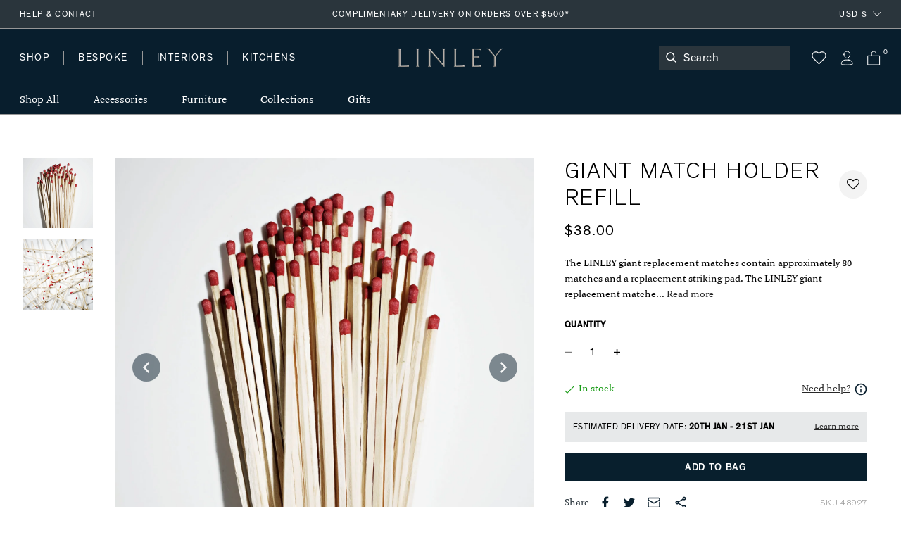

--- FILE ---
content_type: text/html; charset=utf-8
request_url: https://www.davidlinley.com/en-us/products/giant-match-holder-refill
body_size: 48066
content:















<!doctype html>
<html class="no-js supports-no-cookies" lang="en">
  <head>
    <meta charset="utf-8">
    <meta http-equiv="X-UA-Compatible" content="IE=edge">
    <meta name="viewport" content="width=device-width,initial-scale=1">
    <meta name="theme-color" content="#2A353C">
    <link rel="canonical" href="https://www.davidlinley.com/en-us/products/giant-match-holder-refill">
    <link rel="canonical" href="https://www.davidlinley.com/en-us/products/giant-match-holder-refill">
    
      <link href="//www.davidlinley.com/cdn/shop/t/192/assets/theme.min.css?v=180429698410109789891753888577" rel="stylesheet" type="text/css" media="all" />
    
<link rel="shortcut icon" href="//www.davidlinley.com/cdn/shop/files/favicon_32x32.jpg?v=1615321277" type="image/png"><title>Giant Match Holder Refill | Luxury Home Accessories &amp; Gifts | LINLEY</title><meta name="description" content="The LINLEY giant replacement matches contain approximately 80 matches and a replacement striking pad. The LINLEY giant replacement matches are used as a refill for the LINLEY Leather Giant Match Holders.">


<meta property="og:site_name" content="LINLEY">
<meta property="og:url" content="https://www.davidlinley.com/en-us/products/giant-match-holder-refill">
<meta property="og:title" content="Giant Match Holder Refill">
<meta property="og:type" content="product">
<meta property="og:description" content="The LINLEY giant replacement matches contain approximately 80 matches and a replacement striking pad. The LINLEY giant replacement matches are used as a refill for the LINLEY Leather Giant Match Holders."><meta property="product:availability" content="instock">
  <meta property="product:price:amount" content="38.00">
  <meta property="product:price:currency" content="GBP"><meta property="og:image" content="http://www.davidlinley.com/cdn/shop/products/giant_match_holder_refill_1_1.jpg?v=1601478399">
      <meta property="og:image:secure_url" content="https://www.davidlinley.com/cdn/shop/products/giant_match_holder_refill_1_1.jpg?v=1601478399">
      <meta property="og:image:width" content="2000">
      <meta property="og:image:height" content="2000">
      <meta property="og:image:alt" content="Giant Match Holder Refill | Luxury Home Accessories &amp; Gifts | LINLEY"><meta property="og:image" content="http://www.davidlinley.com/cdn/shop/products/giant_match_holder_refill_2_1.jpg?v=1601478399">
      <meta property="og:image:secure_url" content="https://www.davidlinley.com/cdn/shop/products/giant_match_holder_refill_2_1.jpg?v=1601478399">
      <meta property="og:image:width" content="2000">
      <meta property="og:image:height" content="2000">
      <meta property="og:image:alt" content="Giant Match Holder Refill | Luxury Home Accessories &amp; Gifts | LINLEY">

<meta name="twitter:site" content="@linleylondon">
<meta name="twitter:card" content="summary_large_image">
<meta name="twitter:title" content="Giant Match Holder Refill">
<meta name="twitter:description" content="The LINLEY giant replacement matches contain approximately 80 matches and a replacement striking pad. The LINLEY giant replacement matches are used as a refill for the LINLEY Leather Giant Match Holders.">

    
    <style>
    :root {
      --color-accent: #bf3ff5;
      --color-body-text: #081e2d;
      --color-main-background: ;
      --color-border: #53a7e1;

      --font-heading: , ;
      --font-body: , ;
      --font-body-weight: ;
      --font-body-style: ;
      --font-body-bold-weight: bold;

      --btn-font-color-1: #081e2d;
      --btn-bg-color-1: #ffffff;
      --btn-border-color-1: #2a353c;
      --btn-font-color-1-hover: #FFFFFF;
      --btn-bg-color-1-hover: #081e2d;
      --btn-border-color-1-hover: #081f2d;

      --btn-font-color-2: #FFFFFF;
      --btn-bg-color-2: #081f2d;
      --btn-border-color-2: #081f2d;
      --btn-font-color-2-hover: #FFFFFF;
      --btn-bg-color-2-hover: #2c353b;
      --btn-border-color-2-hover: #081f2d;

      --btn-font-color-3: #FFFFFF;
      --btn-bg-color-3: #c5b3a2;
      --btn-border-color-3: #c5b3a2;
      --btn-font-color-3-hover: #FFFFFF;
      --btn-bg-color-3-hover: #ccc4bc;
      --btn-border-color-3-hover: #ccc4bc;

      --btn-font-color-4: #FFFFFF;
      --btn-bg-color-4: #979797;
      --btn-border-color-4: #979797;
      --btn-font-color-4-hover: #FFFFFF;
      --btn-bg-color-4-hover: #636363;
      --btn-border-color-4-hover: #636363;
  }
</style>


    <script>
      document.documentElement.className = document.documentElement.className.replace('no-js', '');
      if (navigator.cookieEnabled) document.documentElement.classList.remove('supports-no-cookies');

      window.theme = {
        strings: {
          addToCart: "Add to Bag",
          soldOut: "Sold Out",
          fromTextHtml: "From [[price]]",
          fromToTextHtml: "\u003cspan\u003e[[price_min]]\u003c\/span\u003e \u003cspan\u003eto\u003c\/span\u003e \u003cspan\u003e[[price_max]]\u003c\/span\u003e",
          unavailable: "Unavailable",
          cartRecsOpts: "Option",
          select: "Translation missing: en.products.product.upsell_select"
        },
        moneyFormat: "${{amount}}",
        moneyWithCurrencyFormat: "${{amount}} USD"
      };

      window.products = {"dumbbell-paperweight": {
              "price": 164.0,
              "salePrice": 164.0,
              "startPrice": 164.0,
              "toPrice": 164.0,
              "swatchHex": "",
              "swatchImg": "",
              "swatchProduct": ""
            },"mini-desk-globe-prussian": {
              "price": 3266.0,
              "salePrice": 3266.0,
              "startPrice": 3266.0,
              "toPrice": 3266.0,
              "swatchHex": "#97b8c8",
              "swatchImg": "",
              "swatchProduct": "mini-desk-globe,mini-desk-globe-grey,mini-desk-globe-ochre,mini-desk-globe-prussian,green-mini-desk-globe"
            },"mayfair-chrome-letter-rack-dark-tan": {
              "price": 688.0,
              "salePrice": 688.0,
              "startPrice": 688.0,
              "toPrice": 688.0,
              "swatchHex": "#7c4e3e",
              "swatchImg": "",
              "swatchProduct": "mayfair-letter-rack,mayfair-letter-rack-caramel,mayfair-letter-rack-french-navy,mayfair-letter-rack-burgundy,mayfair-letter-rack-british-racing-green,mayfair-letter-rack-grey,mayfair-chrome-letter-rack-dark-tan"
            },"blackline-dual-frame-ash-burr": {
              "price": 851.0,
              "salePrice": 851.0,
              "startPrice": 851.0,
              "toPrice": 851.0,
              "swatchHex": "",
              "swatchImg": "",
              "swatchProduct": ""
            },"blackline-dual-frame-walnut": {
              "price": 851.0,
              "salePrice": 851.0,
              "startPrice": 851.0,
              "toPrice": 851.0,
              "swatchHex": "",
              "swatchImg": "",
              "swatchProduct": ""
            },"blackline-frames-ash-burr": {
              "price": 557.0,
              "salePrice": 557.0,
              "startPrice": 557.0,
              "toPrice": 622.0,
              "swatchHex": "",
              "swatchImg": "",
              "swatchProduct": ""
            },"cobalt-n-alphabet-box": {
              "price": 328.0,
              "salePrice": 328.0,
              "startPrice": 328.0,
              "toPrice": 328.0,
              "swatchHex": "#237ca8",
              "swatchImg": "",
              "swatchProduct": "chocolate-n-alphabet-box,cobalt-n-alphabet-box"
            },"world-map-humidor-blue": {
              "price": 11774.0,
              "salePrice": 11774.0,
              "startPrice": 11774.0,
              "toPrice": 11774.0,
              "swatchHex": "#4C4366",
              "swatchImg": "",
              "swatchProduct": "world-map-humidor-blue,world-map-humidor-dark"
            },"mayfair-backgammon-case-cognac": {
              "price": 3790.0,
              "salePrice": 3790.0,
              "startPrice": 3790.0,
              "toPrice": 3790.0,
              "swatchHex": "#9b5e3f",
              "swatchImg": "",
              "swatchProduct": "mayfair-backgammon-case-cognac,mayfair-backgammon-case-forest-green,mayfair-backgammon-case-ivory,mayfair-backgammon-case-burgundy,mayfair-backgammon-case-ivory-grey,mayfair-backgammon-case-turquoise"
            },"large-zodiac-box-pisces-eucalyptus": {
              "price": 648.0,
              "salePrice": 648.0,
              "startPrice": 648.0,
              "toPrice": 648.0,
              "swatchHex": "",
              "swatchImg": "",
              "swatchProduct": ""
            },"mayfair-backgammon-case-ivory": {
              "price": 3790.0,
              "salePrice": 3790.0,
              "startPrice": 3790.0,
              "toPrice": 3790.0,
              "swatchHex": "#cfb7a1",
              "swatchImg": "//www.davidlinley.com/cdn/shop/products/Ivory_e26b2816-c5b3-4616-9929-7de85e842310.jpg?crop=center&height=32&v=1691761103&width=32",
              "swatchProduct": "mayfair-backgammon-case-cognac,mayfair-backgammon-case-forest-green,mayfair-backgammon-case-ivory,mayfair-backgammon-case-burgundy,mayfair-backgammon-case-ivory-grey,mayfair-backgammon-case-turquoise"
            },"games-compendium-chess-backgammon": {
              "price": 5884.0,
              "salePrice": 5884.0,
              "startPrice": 5884.0,
              "toPrice": 5884.0,
              "swatchHex": "",
              "swatchImg": "",
              "swatchProduct": ""
            },"thirlmere-square-decanter": {
              "price": 1244.0,
              "salePrice": 1244.0,
              "startPrice": 1244.0,
              "toPrice": 1244.0,
              "swatchHex": "",
              "swatchImg": "",
              "swatchProduct": ""
            },"ivy-j-alphabet-box": {
              "price": 328.0,
              "salePrice": 328.0,
              "startPrice": 328.0,
              "toPrice": 328.0,
              "swatchHex": "#658252",
              "swatchImg": "",
              "swatchProduct": "chocolate-j-alphabet-box,ivy-j-alphabet-box"
            },"thirlmere-straight-whisky-tumbler": {
              "price": 203.0,
              "salePrice": 203.0,
              "startPrice": 203.0,
              "toPrice": 203.0,
              "swatchHex": "",
              "swatchImg": "",
              "swatchProduct": ""
            },"thirlmere-shot-glass-set": {
              "price": 910.0,
              "salePrice": 910.0,
              "startPrice": 910.0,
              "toPrice": 910.0,
              "swatchHex": "",
              "swatchImg": "",
              "swatchProduct": ""
            },"large-zodiac-box-gemini-eucalyptus": {
              "price": 648.0,
              "salePrice": 648.0,
              "startPrice": 648.0,
              "toPrice": 648.0,
              "swatchHex": "",
              "swatchImg": "",
              "swatchProduct": ""
            },"martini-glasses-1": {
              "price": 256.0,
              "salePrice": 256.0,
              "startPrice": 256.0,
              "toPrice": 256.0,
              "swatchHex": "",
              "swatchImg": "",
              "swatchProduct": ""
            },"trafalgar-curved-whisky-tumbler": {
              "price": 203.0,
              "salePrice": 203.0,
              "startPrice": 203.0,
              "toPrice": 203.0,
              "swatchHex": "",
              "swatchImg": "",
              "swatchProduct": ""
            },"trafalgar-straight-whisky-tumbler": {
              "price": 203.0,
              "salePrice": 203.0,
              "startPrice": 203.0,
              "toPrice": 203.0,
              "swatchHex": "",
              "swatchImg": "",
              "swatchProduct": ""
            },"tumbling-blocks-game": {
              "price": 295.0,
              "salePrice": 295.0,
              "startPrice": 295.0,
              "toPrice": 295.0,
              "swatchHex": "",
              "swatchImg": "",
              "swatchProduct": ""
            },"matchbox-sleeve-1": {
              "price": 164.0,
              "salePrice": 164.0,
              "startPrice": 164.0,
              "toPrice": 164.0,
              "swatchHex": "",
              "swatchImg": "",
              "swatchProduct": ""
            },"star-tealight": {
              "price": 92.0,
              "salePrice": 92.0,
              "startPrice": 92.0,
              "toPrice": 92.0,
              "swatchHex": "",
              "swatchImg": "",
              "swatchProduct": ""
            },"l-chain-eucalyptus-frame": {
              "price": 557.0,
              "salePrice": 557.0,
              "startPrice": 557.0,
              "toPrice": 622.0,
              "swatchHex": "",
              "swatchImg": "",
              "swatchProduct": ""
            },"walnut-photograph-frame": {
              "price": 360.0,
              "salePrice": 360.0,
              "startPrice": 360.0,
              "toPrice": 387.0,
              "swatchHex": "",
              "swatchImg": "",
              "swatchProduct": ""
            },"girih-frame-walnut": {
              "price": 622.0,
              "salePrice": 622.0,
              "startPrice": 622.0,
              "toPrice": 720.0,
              "swatchHex": "#66412d",
              "swatchImg": "",
              "swatchProduct": "girih-frame-anegre,girih-frame-blue,girih-frame-walnut,girih-frame-ivory"
            },"aston-chair-tan": {
              "price": 8508.0,
              "salePrice": 8508.0,
              "startPrice": 8508.0,
              "toPrice": 8508.0,
              "swatchHex": "#734c33",
              "swatchImg": "//www.davidlinley.com/cdn/shop/products/Tan_0f7956fe-473a-41f6-b9c9-906b5a4e4cf9.jpg?crop=center&height=32&v=1694082888&width=32",
              "swatchProduct": "aston-chair-navy,aston-chair-black,aston-chair-tan,aston-chair-chocolate,aston-chair-green,aston-chair-midnight,aston-chair-dark-navy,aston-chair-onyx"
            },"alphi-chair-monkeynut": {
              "price": 14333.0,
              "salePrice": 14333.0,
              "startPrice": 14333.0,
              "toPrice": 14333.0,
              "swatchHex": "#ba905f",
              "swatchImg": "//www.davidlinley.com/cdn/shop/products/Monkeynut.jpg?crop=center&height=32&v=1684759771&width=32",
              "swatchProduct": "alphi-chair,alphi-chair-cedar,alphi-chair-monkeynut,alphi-chair-butternut"
            },"modern-panel-coffee-table": {
              "price": 11126.0,
              "salePrice": 11126.0,
              "startPrice": 11126.0,
              "toPrice": 11126.0,
              "swatchHex": "",
              "swatchImg": "",
              "swatchProduct": ""
            },"l-chain-rug-brown": {
              "price": 13417.0,
              "salePrice": 13417.0,
              "startPrice": 13417.0,
              "toPrice": 44830.0,
              "swatchHex": "#382012",
              "swatchImg": "",
              "swatchProduct": "l-chain-rug-brown,l-chain-rug-cream,l-chain-rug-blue"
            },"odyssey-desk-blue": {
              "price": 117147.0,
              "salePrice": 117147.0,
              "startPrice": 117147.0,
              "toPrice": 117147.0,
              "swatchHex": "#242e38",
              "swatchImg": "//www.davidlinley.com/cdn/shop/files/blue_9996194a-b7c2-4c9a-81a7-d4b24fd458a8.jpg?crop=center&height=32&v=1694090786&width=32",
              "swatchProduct": "odyssey-desk-grey,odyssey-desk-blue,odyssey-desk-walnut"
            },"tellus-globe-grey-charcoal": {
              "price": 76571.0,
              "salePrice": 76571.0,
              "startPrice": 76571.0,
              "toPrice": 76571.0,
              "swatchHex": "#abb0b3",
              "swatchImg": "",
              "swatchProduct": "tellus-globe-blue-charcoal,tellus-globe-green-sycamore,tellus-globe-grey-charcoal,tellus-globe-ochre-walnut,tellus-globe-blue-sycamore"
            },"tectonic-bar-blue": {
              "price": 386127.0,
              "salePrice": 386127.0,
              "startPrice": 386127.0,
              "toPrice": 386127.0,
              "swatchHex": "",
              "swatchImg": "",
              "swatchProduct": ""
            },"riviera-games-table-blue": {
              "price": 73953.0,
              "salePrice": 73953.0,
              "startPrice": 73953.0,
              "toPrice": 73953.0,
              "swatchHex": "",
              "swatchImg": "",
              "swatchProduct": ""
            },"modern-bookcase-grey-anegre": {
              "price": 47114.0,
              "salePrice": 47114.0,
              "startPrice": 47114.0,
              "toPrice": 47114.0,
              "swatchHex": "",
              "swatchImg": "//www.davidlinley.com/cdn/shop/products/grey-anegre-1_b7c46c9d-d109-4fa6-9a0e-aa735ecd5645.jpg?crop=center&height=32&v=1675780197&width=32",
              "swatchProduct": ""
            },"metro-coffee-table-grey-anegre": {
              "price": 19627.0,
              "salePrice": 19627.0,
              "startPrice": 19627.0,
              "toPrice": 19627.0,
              "swatchHex": "",
              "swatchImg": "//www.davidlinley.com/cdn/shop/products/grey-anegre_55b95c75-4fff-43ea-9dfd-a63428a06eed.jpg?crop=center&height=32&v=1675764028&width=32",
              "swatchProduct": ""
            },"monte-console-table-grey-anegre": {
              "price": 22906.0,
              "salePrice": 22906.0,
              "startPrice": 22906.0,
              "toPrice": 22906.0,
              "swatchHex": "",
              "swatchImg": "//www.davidlinley.com/cdn/shop/products/grey-anegre-1_5696facd-2295-4cac-b7a9-11d5d6e5d882.jpg?crop=center&height=32&v=1675779267&width=32",
              "swatchProduct": ""
            },"monte-dining-table-grey-anegre": {
              "price": 45158.0,
              "salePrice": 45158.0,
              "startPrice": 45158.0,
              "toPrice": 45158.0,
              "swatchHex": "",
              "swatchImg": "//www.davidlinley.com/cdn/shop/products/grey-anegre-1.jpg?crop=center&height=32&v=1675772977&width=32",
              "swatchProduct": ""
            },"thirlmere-jumbo-whisky-tumbler": {
              "price": 230.0,
              "salePrice": 230.0,
              "startPrice": 230.0,
              "toPrice": 230.0,
              "swatchHex": "",
              "swatchImg": "",
              "swatchProduct": ""
            },"thirlmere-highball": {
              "price": 203.0,
              "salePrice": 203.0,
              "startPrice": 203.0,
              "toPrice": 203.0,
              "swatchHex": "",
              "swatchImg": "",
              "swatchProduct": ""
            },"thirlmere-brandy-glass": {
              "price": 256.0,
              "salePrice": 256.0,
              "startPrice": 256.0,
              "toPrice": 256.0,
              "swatchHex": "",
              "swatchImg": "",
              "swatchProduct": ""
            },"thirlmere-martini-glass": {
              "price": 256.0,
              "salePrice": 256.0,
              "startPrice": 256.0,
              "toPrice": 256.0,
              "swatchHex": "",
              "swatchImg": "",
              "swatchProduct": ""
            },"serving-cutting-board": {
              "price": 184.0,
              "salePrice": 184.0,
              "startPrice": 184.0,
              "toPrice": 216.0,
              "swatchHex": "",
              "swatchImg": "",
              "swatchProduct": ""
            },"linley-cuisine-grinder-set-sloped": {
              "price": 491.0,
              "salePrice": 491.0,
              "startPrice": 491.0,
              "toPrice": 491.0,
              "swatchHex": "",
              "swatchImg": "",
              "swatchProduct": ""
            },"linley-cuisine-bottle-stoppers-wenge-chestnut": {
              "price": 131.0,
              "salePrice": 131.0,
              "startPrice": 131.0,
              "toPrice": 131.0,
              "swatchHex": "#3c342a",
              "swatchImg": "",
              "swatchProduct": "linley-cuisine-bottle-stoppers-walnut-maple,linley-cuisine-bottle-stoppers-wenge-chestnut"
            },"bread-cutting-board": {
              "price": 256.0,
              "salePrice": 256.0,
              "startPrice": 256.0,
              "toPrice": 256.0,
              "swatchHex": "",
              "swatchImg": "",
              "swatchProduct": ""
            },"helix-coffee-table-rosewood-1": {
              "price": 17010.0,
              "salePrice": 17010.0,
              "startPrice": 17010.0,
              "toPrice": 18980.0,
              "swatchHex": "",
              "swatchImg": "",
              "swatchProduct": ""
            },"helix-mirror-rosewood-helix": {
              "price": 8836.0,
              "salePrice": 8836.0,
              "startPrice": 8836.0,
              "toPrice": 11453.0,
              "swatchHex": "",
              "swatchImg": "",
              "swatchProduct": ""
            },"helix-sideboard-rosewood": {
              "price": 32716.0,
              "salePrice": 32716.0,
              "startPrice": 32716.0,
              "toPrice": 35334.0,
              "swatchHex": "",
              "swatchImg": "",
              "swatchProduct": ""
            },"helix-console-table-rosewood-1": {
              "price": 15053.0,
              "salePrice": 15053.0,
              "startPrice": 15053.0,
              "toPrice": 17010.0,
              "swatchHex": "",
              "swatchImg": "",
              "swatchProduct": ""
            },"double-tantalus": {
              "price": 8508.0,
              "salePrice": 8508.0,
              "startPrice": 8508.0,
              "toPrice": 8508.0,
              "swatchHex": "",
              "swatchImg": "",
              "swatchProduct": ""
            },"manhattan-champagne-ice-bucket-tongs": {
              "price": 256.0,
              "salePrice": 256.0,
              "startPrice": 256.0,
              "toPrice": 256.0,
              "swatchHex": "",
              "swatchImg": "",
              "swatchProduct": ""
            },"henley-triangle-monochrome-lamp": {
              "price": 1113.0,
              "salePrice": 1113.0,
              "startPrice": 1113.0,
              "toPrice": 1506.0,
              "swatchHex": "",
              "swatchImg": "",
              "swatchProduct": ""
            },"union-flag-frame-2": {
              "price": 518.0,
              "salePrice": 518.0,
              "startPrice": 518.0,
              "toPrice": 557.0,
              "swatchHex": "",
              "swatchImg": "",
              "swatchProduct": ""
            },"teardrop-candle": {
              "price": 66.0,
              "salePrice": 66.0,
              "startPrice": 66.0,
              "toPrice": 236.0,
              "swatchHex": "",
              "swatchImg": "",
              "swatchProduct": ""
            },"evolution-round-tray-mocha": {
              "price": 557.0,
              "salePrice": 557.0,
              "startPrice": 557.0,
              "toPrice": 714.0,
              "swatchHex": "",
              "swatchImg": "//www.davidlinley.com/cdn/shop/files/Cipria_f7148856-8544-426c-a886-bcbe8a781777.jpg?crop=center&height=32&v=1686826229&width=32",
              "swatchProduct": ""
            },"evolution-square-tray-loden-green": {
              "price": 779.0,
              "salePrice": 779.0,
              "startPrice": 779.0,
              "toPrice": 779.0,
              "swatchHex": "",
              "swatchImg": "//www.davidlinley.com/cdn/shop/files/Cipria_3fb1fb6f-1a8a-4549-ace6-55e6e52369c6_1.jpg?crop=center&height=32&v=1693478220&width=32",
              "swatchProduct": ""
            },"evolution-coaster-set-grey-light-grey": {
              "price": 648.0,
              "salePrice": 648.0,
              "startPrice": 648.0,
              "toPrice": 648.0,
              "swatchHex": "",
              "swatchImg": "//www.davidlinley.com/cdn/shop/products/Grey_7ac76d62-54bf-4d8a-9266-99642c3155aa.jpg?crop=center&height=32&v=1692611817&width=32",
              "swatchProduct": ""
            },"set-of-magnetic-coasters": {
              "price": 171.0,
              "salePrice": 171.0,
              "startPrice": 171.0,
              "toPrice": 171.0,
              "swatchHex": "",
              "swatchImg": "",
              "swatchProduct": ""
            },"linley-cuisine-rolling-pin": {
              "price": 158.0,
              "salePrice": 158.0,
              "startPrice": 158.0,
              "toPrice": 158.0,
              "swatchHex": "",
              "swatchImg": "",
              "swatchProduct": ""
            },"damascus-knives": {
              "price": 4582.0,
              "salePrice": 4582.0,
              "startPrice": 4582.0,
              "toPrice": 4582.0,
              "swatchHex": "",
              "swatchImg": "",
              "swatchProduct": ""
            },"girih-frame-ivory": {
              "price": 622.0,
              "salePrice": 622.0,
              "startPrice": 622.0,
              "toPrice": 720.0,
              "swatchHex": "#fcefd5",
              "swatchImg": "",
              "swatchProduct": "girih-frame-anegre,girih-frame-blue,girih-frame-walnut,girih-frame-ivory"
            },"trafalgar-wine-glass": {
              "price": 203.0,
              "salePrice": 203.0,
              "startPrice": 203.0,
              "toPrice": 256.0,
              "swatchHex": "",
              "swatchImg": "",
              "swatchProduct": ""
            },"trafalgar-serving-dish": {
              "price": 387.0,
              "salePrice": 387.0,
              "startPrice": 387.0,
              "toPrice": 387.0,
              "swatchHex": "",
              "swatchImg": "",
              "swatchProduct": ""
            },"thirlmere-coupe": {
              "price": 256.0,
              "salePrice": 256.0,
              "startPrice": 256.0,
              "toPrice": 256.0,
              "swatchHex": "",
              "swatchImg": "",
              "swatchProduct": ""
            },"thirlmere-champagne-flute": {
              "price": 243.0,
              "salePrice": 243.0,
              "startPrice": 243.0,
              "toPrice": 243.0,
              "swatchHex": "",
              "swatchImg": "",
              "swatchProduct": ""
            },"thirlmere-tealight-holder": {
              "price": 197.0,
              "salePrice": 197.0,
              "startPrice": 197.0,
              "toPrice": 197.0,
              "swatchHex": "",
              "swatchImg": "",
              "swatchProduct": ""
            },"thirlmere-shot-glass": {
              "price": 112.0,
              "salePrice": 112.0,
              "startPrice": 112.0,
              "toPrice": 112.0,
              "swatchHex": "",
              "swatchImg": "",
              "swatchProduct": ""
            },"savoy-swivel-chair-green": {
              "price": 28731.0,
              "salePrice": 28731.0,
              "startPrice": 28731.0,
              "toPrice": 28731.0,
              "swatchHex": "",
              "swatchImg": "//www.davidlinley.com/cdn/shop/files/19240bgreen_b0bd16e4-d13b-4e37-9559-1d9788c06927.jpg?crop=center&height=32&v=1694177031&width=32",
              "swatchProduct": ""
            },"gift-message": {
              "price": 0.0,
              "salePrice": 0.0,
              "startPrice": 0.0,
              "toPrice": 0.0,
              "swatchHex": "",
              "swatchImg": "",
              "swatchProduct": ""
            },"fixed-cost-engraving": {
              "price": 46.0,
              "salePrice": 46.0,
              "startPrice": 46.0,
              "toPrice": 46.0,
              "swatchHex": "",
              "swatchImg": "",
              "swatchProduct": ""
            },"mr-mouse-doorstop-oak": {
              "price": 125.0,
              "salePrice": 125.0,
              "startPrice": 125.0,
              "toPrice": 125.0,
              "swatchHex": "#D8B589",
              "swatchImg": "//www.davidlinley.com/cdn/shop/products/Oak_5f4bc83f-68e2-44a2-bbd5-ba96eb2eb1bb.jpg?crop=center&height=32&v=1611328620&width=32",
              "swatchProduct": "mr-mouse-doorstop-oak,mr-mouse-doorstop-walnut"
            },"bread-knife": {
              "price": 131.0,
              "salePrice": 131.0,
              "startPrice": 131.0,
              "toPrice": 131.0,
              "swatchHex": "",
              "swatchImg": "",
              "swatchProduct": ""
            },"heart-box-blush": {
              "price": 328.0,
              "salePrice": 328.0,
              "startPrice": 328.0,
              "toPrice": 328.0,
              "swatchHex": "#cf9e90",
              "swatchImg": "//www.davidlinley.com/cdn/shop/products/Blush_ebccc988-68d6-41fe-9218-8c96ec73b80e.jpg?crop=center&height=32&v=1757940450&width=32",
              "swatchProduct": "heart-box-blush,heart-box-cherry"
            },"double-salt-cellar": {
              "price": 197.0,
              "salePrice": 197.0,
              "startPrice": 197.0,
              "toPrice": 197.0,
              "swatchHex": "",
              "swatchImg": "",
              "swatchProduct": ""
            },"linley-brick-oak": {
              "price": 177.0,
              "salePrice": 177.0,
              "startPrice": 177.0,
              "toPrice": 177.0,
              "swatchHex": "#D8B589",
              "swatchImg": "",
              "swatchProduct": "linley-brick-walnut,linley-brick-oak"
            },"girih-frame-anegre": {
              "price": 622.0,
              "salePrice": 622.0,
              "startPrice": 622.0,
              "toPrice": 720.0,
              "swatchHex": "#514a44",
              "swatchImg": "",
              "swatchProduct": "girih-frame-anegre,girih-frame-blue,girih-frame-walnut,girih-frame-ivory"
            },"l-chain-sycamore": {
              "price": 557.0,
              "salePrice": 557.0,
              "startPrice": 557.0,
              "toPrice": 622.0,
              "swatchHex": "",
              "swatchImg": "",
              "swatchProduct": ""
            },"linley-cuisine-cutting-board": {
              "price": 164.0,
              "salePrice": 164.0,
              "startPrice": 164.0,
              "toPrice": 295.0,
              "swatchHex": "",
              "swatchImg": "",
              "swatchProduct": ""
            },"zig-zag-chopping-board-rectangle": {
              "price": 459.0,
              "salePrice": 459.0,
              "startPrice": 459.0,
              "toPrice": 459.0,
              "swatchHex": "",
              "swatchImg": "",
              "swatchProduct": ""
            },"linley-walnut-keyring": {
              "price": 59.0,
              "salePrice": 59.0,
              "startPrice": 59.0,
              "toPrice": 59.0,
              "swatchHex": "",
              "swatchImg": "",
              "swatchProduct": ""
            },"linley-matches": {
              "price": 6.0,
              "salePrice": 6.0,
              "startPrice": 6.0,
              "toPrice": 6.0,
              "swatchHex": "",
              "swatchImg": "",
              "swatchProduct": ""
            },"meat-chopping-board": {
              "price": 328.0,
              "salePrice": 328.0,
              "startPrice": 328.0,
              "toPrice": 328.0,
              "swatchHex": "",
              "swatchImg": "",
              "swatchProduct": ""
            },"cheese-doorstop-in-oak": {
              "price": 66.0,
              "salePrice": 66.0,
              "startPrice": 66.0,
              "toPrice": 66.0,
              "swatchHex": "#D8B589",
              "swatchImg": "//www.davidlinley.com/cdn/shop/products/Oak_82fad51f-4a69-4096-950e-11262057f6d6.jpg?crop=center&height=32&v=1611328895&width=32",
              "swatchProduct": "cheese-doorstop-in-oak,cheese-doorstop-in-walnut"
            },"table-top-chess-set-burgundy": {
              "price": 3790.0,
              "salePrice": 3790.0,
              "startPrice": 3790.0,
              "toPrice": 3790.0,
              "swatchHex": "#660033",
              "swatchImg": "//www.davidlinley.com/cdn/shop/products/Burgundy_75cbcf7a-981b-4a53-8054-8ab0186f7cc5.jpg?crop=center&height=32&v=1685108344&width=32",
              "swatchProduct": "black-mayfair-chess-set,table-top-chess-compendium,table-top-chess-compendium-cognac,mayfair-table-top-chess-set-taupe,table-top-chess-set-burgundy,mayfair-table-top-chess-set-navy,mayfair-table-top-chess-set-grey"
            },"linley-cuisine-blackberry-grinder-walnut": {
              "price": 328.0,
              "salePrice": 328.0,
              "startPrice": 328.0,
              "toPrice": 328.0,
              "swatchHex": "",
              "swatchImg": "",
              "swatchProduct": ""
            },"manhattan-cocktail-shaker": {
              "price": 190.0,
              "salePrice": 190.0,
              "startPrice": 190.0,
              "toPrice": 190.0,
              "swatchHex": "",
              "swatchImg": "",
              "swatchProduct": ""
            },"radius-knife-block": {
              "price": 387.0,
              "salePrice": 387.0,
              "startPrice": 387.0,
              "toPrice": 387.0,
              "swatchHex": "",
              "swatchImg": "",
              "swatchProduct": ""
            },"linley-cuisine-bottle-stoppers-walnut-maple": {
              "price": 131.0,
              "salePrice": 131.0,
              "startPrice": 131.0,
              "toPrice": 131.0,
              "swatchHex": "#6c3819",
              "swatchImg": "",
              "swatchProduct": "linley-cuisine-bottle-stoppers-walnut-maple,linley-cuisine-bottle-stoppers-wenge-chestnut"
            },"mayfair-backgammon-case-burgundy": {
              "price": 3790.0,
              "salePrice": 3790.0,
              "startPrice": 3790.0,
              "toPrice": 3790.0,
              "swatchHex": "#783c3d",
              "swatchImg": "//www.davidlinley.com/cdn/shop/products/Burgundy_2af0c6b5-4424-407e-827a-703a3f53db81.jpg?crop=center&height=32&v=1691571228&width=32",
              "swatchProduct": "mayfair-backgammon-case-cognac,mayfair-backgammon-case-forest-green,mayfair-backgammon-case-ivory,mayfair-backgammon-case-burgundy,mayfair-backgammon-case-ivory-grey,mayfair-backgammon-case-turquoise"
            },"the-constant-calendar": {
              "price": 164.0,
              "salePrice": 164.0,
              "startPrice": 164.0,
              "toPrice": 164.0,
              "swatchHex": "",
              "swatchImg": "",
              "swatchProduct": ""
            },"mayfair-desk-blotter-french-navy": {
              "price": 976.0,
              "salePrice": 976.0,
              "startPrice": 976.0,
              "toPrice": 976.0,
              "swatchHex": "#1f456e",
              "swatchImg": "",
              "swatchProduct": "mayfair-desk-blotter-caramel,mayfair-desk-blotter-french-navy,mayfair-desk-blotter-burgundy,mayfair-desk-blotter-british-racing-green,mayfair-desk-blotter-grey,mayfair-desk-blotter-brown"
            },"linley-bookmark-navy": {
              "price": 40.0,
              "salePrice": 40.0,
              "startPrice": 40.0,
              "toPrice": 40.0,
              "swatchHex": "",
              "swatchImg": "",
              "swatchProduct": ""
            },"zig-zag-chopping-board-square": {
              "price": 387.0,
              "salePrice": 387.0,
              "startPrice": 387.0,
              "toPrice": 387.0,
              "swatchHex": "",
              "swatchImg": "",
              "swatchProduct": ""
            },"hexagon-candle": {
              "price": 66.0,
              "salePrice": 66.0,
              "startPrice": 66.0,
              "toPrice": 236.0,
              "swatchHex": "",
              "swatchImg": "",
              "swatchProduct": ""
            },"mayfair-leather-wireless-charger-dark-green": {
              "price": 158.0,
              "salePrice": 158.0,
              "startPrice": 158.0,
              "toPrice": 158.0,
              "swatchHex": "#383f2a",
              "swatchImg": "",
              "swatchProduct": "mayfair-leather-wireless-charger-dark-green,mayfair-leather-wireless-charger-dark-tan"
            },"mayfair-leather-wireless-charger-dark-tan": {
              "price": 158.0,
              "salePrice": 158.0,
              "startPrice": 158.0,
              "toPrice": 158.0,
              "swatchHex": "#681f00",
              "swatchImg": "",
              "swatchProduct": "mayfair-leather-wireless-charger-dark-green,mayfair-leather-wireless-charger-dark-tan"
            },"set-of-six-tealights-1": {
              "price": 27.0,
              "salePrice": 27.0,
              "startPrice": 27.0,
              "toPrice": 27.0,
              "swatchHex": "",
              "swatchImg": "",
              "swatchProduct": ""
            },"thirlmere-carafe-glass": {
              "price": 648.0,
              "salePrice": 648.0,
              "startPrice": 648.0,
              "toPrice": 648.0,
              "swatchHex": "",
              "swatchImg": "",
              "swatchProduct": ""
            },"mini-desk-globe-ochre": {
              "price": 3266.0,
              "salePrice": 3266.0,
              "startPrice": 3266.0,
              "toPrice": 3266.0,
              "swatchHex": "#bfad7f",
              "swatchImg": "",
              "swatchProduct": "mini-desk-globe,mini-desk-globe-grey,mini-desk-globe-ochre,mini-desk-globe-prussian,green-mini-desk-globe"
            },"walnut-trafalgar-tray": {
              "price": 8508.0,
              "salePrice": 8508.0,
              "startPrice": 8508.0,
              "toPrice": 8508.0,
              "swatchHex": "",
              "swatchImg": "",
              "swatchProduct": ""
            },"height-chart": {
              "price": 2422.0,
              "salePrice": 2422.0,
              "startPrice": 2422.0,
              "toPrice": 2422.0,
              "swatchHex": "",
              "swatchImg": "",
              "swatchProduct": ""
            },"mayfair-photo-frame-british-racing-green": {
              "price": 720.0,
              "salePrice": 720.0,
              "startPrice": 720.0,
              "toPrice": 819.0,
              "swatchHex": "#004225",
              "swatchImg": "",
              "swatchProduct": "mayfair-photo-frame-black,mayfair-photo-frame-caramel,mayfair-photo-frame-french-navy,mayfair-photo-frame-burgundy,mayfair-photo-frame-british-racing-green,mayfair-photograph-frame-grey"
            },"laguiole-cheese-knife-set": {
              "price": 491.0,
              "salePrice": 491.0,
              "startPrice": 491.0,
              "toPrice": 491.0,
              "swatchHex": "",
              "swatchImg": "",
              "swatchProduct": ""
            },"ebury-vide-poche-violet": {
              "price": 164.0,
              "salePrice": 164.0,
              "startPrice": 164.0,
              "toPrice": 164.0,
              "swatchHex": "",
              "swatchImg": "//www.davidlinley.com/cdn/shop/products/Violet_0f90ab80-f168-4d1e-a6ef-734c232a56d7.jpg?crop=center&height=32&v=1610554115&width=32",
              "swatchProduct": ""
            },"girih-frame-blue": {
              "price": 622.0,
              "salePrice": 622.0,
              "startPrice": 622.0,
              "toPrice": 720.0,
              "swatchHex": "#3b669d",
              "swatchImg": "",
              "swatchProduct": "girih-frame-anegre,girih-frame-blue,girih-frame-walnut,girih-frame-ivory"
            },"teardrop-tealight-gift-set": {
              "price": 236.0,
              "salePrice": 236.0,
              "startPrice": 236.0,
              "toPrice": 236.0,
              "swatchHex": "",
              "swatchImg": "",
              "swatchProduct": ""
            },"trafalgar-high-ball": {
              "price": 203.0,
              "salePrice": 203.0,
              "startPrice": 203.0,
              "toPrice": 203.0,
              "swatchHex": "",
              "swatchImg": "",
              "swatchProduct": ""
            },"mayfair-backgammon-case-forest-green": {
              "price": 3790.0,
              "salePrice": 3790.0,
              "startPrice": 3790.0,
              "toPrice": 3790.0,
              "swatchHex": "#474437",
              "swatchImg": "//www.davidlinley.com/cdn/shop/products/Forest-Green_1.jpg?crop=center&height=32&v=1663759992&width=32",
              "swatchProduct": "mayfair-backgammon-case-cognac,mayfair-backgammon-case-forest-green,mayfair-backgammon-case-ivory,mayfair-backgammon-case-burgundy,mayfair-backgammon-case-ivory-grey,mayfair-backgammon-case-turquoise"
            },"trafalgar-captain-s-decanter": {
              "price": 1244.0,
              "salePrice": 1244.0,
              "startPrice": 1244.0,
              "toPrice": 1244.0,
              "swatchHex": "",
              "swatchImg": "",
              "swatchProduct": ""
            },"large-noughts-crosses-game": {
              "price": 557.0,
              "salePrice": 557.0,
              "startPrice": 557.0,
              "toPrice": 557.0,
              "swatchHex": "#7f6000",
              "swatchImg": "",
              "swatchProduct": ""
            },"ebury-tray-side-table-dark-stained-walnut": {
              "price": 459.0,
              "salePrice": 459.0,
              "startPrice": 459.0,
              "toPrice": 459.0,
              "swatchHex": "#000000",
              "swatchImg": "//www.davidlinley.com/cdn/shop/products/Dark-Walnut.jpg?crop=center&height=32&v=1681477540&width=32",
              "swatchProduct": "ebury-tray-side-table-oak,ebury-tray-side-table-dark-stained-walnut,ebury-tray-side-table-base-light-walnut"
            },"ebury-vide-poche-navy": {
              "price": 164.0,
              "salePrice": 164.0,
              "startPrice": 164.0,
              "toPrice": 164.0,
              "swatchHex": "",
              "swatchImg": "//www.davidlinley.com/cdn/shop/products/Navy.jpg?crop=center&height=32&v=1713952821&width=32",
              "swatchProduct": ""
            },"games-compendium-lid": {
              "price": 982.0,
              "salePrice": 982.0,
              "startPrice": 982.0,
              "toPrice": 982.0,
              "swatchHex": "",
              "swatchImg": "",
              "swatchProduct": ""
            },"geometric-photograph-frames": {
              "price": 688.0,
              "salePrice": 688.0,
              "startPrice": 688.0,
              "toPrice": 753.0,
              "swatchHex": "",
              "swatchImg": "",
              "swatchProduct": ""
            },"mayfair-photo-frame-burgundy": {
              "price": 720.0,
              "salePrice": 720.0,
              "startPrice": 720.0,
              "toPrice": 819.0,
              "swatchHex": "#800020",
              "swatchImg": "",
              "swatchProduct": "mayfair-photo-frame-black,mayfair-photo-frame-caramel,mayfair-photo-frame-french-navy,mayfair-photo-frame-burgundy,mayfair-photo-frame-british-racing-green,mayfair-photograph-frame-grey"
            },"sterling-silver-jigger": {
              "price": 557.0,
              "salePrice": 557.0,
              "startPrice": 557.0,
              "toPrice": 557.0,
              "swatchHex": "",
              "swatchImg": "",
              "swatchProduct": ""
            },"cobalt-t-alphabet-box": {
              "price": 328.0,
              "salePrice": 328.0,
              "startPrice": 328.0,
              "toPrice": 328.0,
              "swatchHex": "#237ca8",
              "swatchImg": "",
              "swatchProduct": "chocolate-t-alphabet-box,cobalt-t-alphabet-box"
            },"cigar-holder-tobacco": {
              "price": 230.0,
              "salePrice": 230.0,
              "startPrice": 230.0,
              "toPrice": 230.0,
              "swatchHex": "#824d34",
              "swatchImg": "",
              "swatchProduct": "cigar-holder-black,cigar-holder-mud,cigar-holder-tobacco,cigar-holder-ocean"
            },"vide-poche-petrol": {
              "price": 164.0,
              "salePrice": 164.0,
              "startPrice": 164.0,
              "toPrice": 164.0,
              "swatchHex": "",
              "swatchImg": "",
              "swatchProduct": ""
            },"cheese-doorstop-in-walnut": {
              "price": 66.0,
              "salePrice": 66.0,
              "startPrice": 66.0,
              "toPrice": 66.0,
              "swatchHex": "#7f6000",
              "swatchImg": "//www.davidlinley.com/cdn/shop/products/Walnut_c0c9271b-b854-4ce7-94a9-bfe5e23b4434.jpg?crop=center&height=32&v=1611328901&width=32",
              "swatchProduct": "cheese-doorstop-in-oak,cheese-doorstop-in-walnut"
            },"thirlmere-gin-glass": {
              "price": 256.0,
              "salePrice": 256.0,
              "startPrice": 256.0,
              "toPrice": 256.0,
              "swatchHex": "",
              "swatchImg": "",
              "swatchProduct": ""
            },"trafalgar-tealight-holder": {
              "price": 197.0,
              "salePrice": 197.0,
              "startPrice": 197.0,
              "toPrice": 197.0,
              "swatchHex": "",
              "swatchImg": "",
              "swatchProduct": ""
            },"mayfair-letter-rack-british-racing-green": {
              "price": 688.0,
              "salePrice": 688.0,
              "startPrice": 688.0,
              "toPrice": 688.0,
              "swatchHex": "#004225",
              "swatchImg": "",
              "swatchProduct": "mayfair-letter-rack,mayfair-letter-rack-caramel,mayfair-letter-rack-french-navy,mayfair-letter-rack-burgundy,mayfair-letter-rack-british-racing-green,mayfair-letter-rack-grey,mayfair-chrome-letter-rack-dark-tan"
            },"thirlmere-cocktail-shaker": {
              "price": 1696.0,
              "salePrice": 1696.0,
              "startPrice": 1696.0,
              "toPrice": 1696.0,
              "swatchHex": "",
              "swatchImg": "",
              "swatchProduct": ""
            },"trafalgar-fluted-vase": {
              "price": 753.0,
              "salePrice": 753.0,
              "startPrice": 753.0,
              "toPrice": 753.0,
              "swatchHex": "",
              "swatchImg": "",
              "swatchProduct": ""
            },"large-zodiac-box-cancer-eucalyptus": {
              "price": 648.0,
              "salePrice": 648.0,
              "startPrice": 648.0,
              "toPrice": 648.0,
              "swatchHex": "",
              "swatchImg": "",
              "swatchProduct": ""
            },"vide-poche-in-orange": {
              "price": 164.0,
              "salePrice": 164.0,
              "startPrice": 164.0,
              "toPrice": 164.0,
              "swatchHex": "",
              "swatchImg": "//www.davidlinley.com/cdn/shop/products/Orange_fb328e77-308b-403a-b84c-5b5802fffd12.jpg?crop=center&height=32&v=1713952898&width=32",
              "swatchProduct": ""
            },"giant-match-holder-refill": {
              "price": 38.0,
              "salePrice": 38.0,
              "startPrice": 38.0,
              "toPrice": 38.0,
              "swatchHex": "",
              "swatchImg": "",
              "swatchProduct": ""
            },"large-zodiac-box-virgo-eucalyptus": {
              "price": 648.0,
              "salePrice": 648.0,
              "startPrice": 648.0,
              "toPrice": 648.0,
              "swatchHex": "",
              "swatchImg": "",
              "swatchProduct": ""
            },"ziricote-dining-table-matt": {
              "price": 71990.0,
              "salePrice": 71990.0,
              "startPrice": 71990.0,
              "toPrice": 71990.0,
              "swatchHex": "",
              "swatchImg": "",
              "swatchProduct": ""
            },"linley-classic-dining-table-walnut": {
              "price": 50393.0,
              "salePrice": 50393.0,
              "startPrice": 50393.0,
              "toPrice": 50393.0,
              "swatchHex": "",
              "swatchImg": "",
              "swatchProduct": ""
            },"helix-dining-table-grey-eucalyptus": {
              "price": 26833.0,
              "salePrice": 26833.0,
              "startPrice": 26833.0,
              "toPrice": 37304.0,
              "swatchHex": "",
              "swatchImg": "",
              "swatchProduct": ""
            },"helix-dining-table-fumed-eucalpytus-large": {
              "price": 25524.0,
              "salePrice": 25524.0,
              "startPrice": 25524.0,
              "toPrice": 35995.0,
              "swatchHex": "",
              "swatchImg": "",
              "swatchProduct": ""
            },"savoy-swivel-chair-chocolate": {
              "price": 28731.0,
              "salePrice": 28731.0,
              "startPrice": 28731.0,
              "toPrice": 28731.0,
              "swatchHex": "",
              "swatchImg": "//www.davidlinley.com/cdn/shop/files/Chocolate_1_9b1c00f1-fade-4276-a33e-4cec87f420f5.jpg?crop=center&height=32&v=1694175086&width=32",
              "swatchProduct": ""
            },"savoy-swivel-chair-juniper-green": {
              "price": 28731.0,
              "salePrice": 28731.0,
              "startPrice": 28731.0,
              "toPrice": 28731.0,
              "swatchHex": "",
              "swatchImg": "",
              "swatchProduct": ""
            },"langham-sofa-taupe": {
              "price": 14398.0,
              "salePrice": 14398.0,
              "startPrice": 14398.0,
              "toPrice": 16951.0,
              "swatchHex": "",
              "swatchImg": "//www.davidlinley.com/cdn/shop/products/Taupe_94678453-ebee-45e5-ab26-ddee422ffa84.jpg?crop=center&height=32&v=1623251799&width=32",
              "swatchProduct": ""
            },"langham-sofa": {
              "price": 14398.0,
              "salePrice": 14398.0,
              "startPrice": 14398.0,
              "toPrice": 16951.0,
              "swatchHex": "",
              "swatchImg": "//www.davidlinley.com/cdn/shop/products/Teal.jpg?crop=center&height=32&v=1623421843&width=32",
              "swatchProduct": ""
            },"langham-sofa-royal-blue": {
              "price": 14398.0,
              "salePrice": 14398.0,
              "startPrice": 14398.0,
              "toPrice": 16951.0,
              "swatchHex": "",
              "swatchImg": "//www.davidlinley.com/cdn/shop/products/Royal-Blue_253402e9-5a3d-4d35-8de7-b3b53110b423.jpg?crop=center&height=32&v=1623251806&width=32",
              "swatchProduct": ""
            },"riviera-quilted-desk-chair-onyx": {
              "price": 16951.0,
              "salePrice": 16951.0,
              "startPrice": 16951.0,
              "toPrice": 16951.0,
              "swatchHex": "",
              "swatchImg": "//www.davidlinley.com/cdn/shop/files/Onyx.jpg?crop=center&height=32&v=1687189449&width=32",
              "swatchProduct": ""
            },"riviera-quilted-desk-chair-chocolate": {
              "price": 16951.0,
              "salePrice": 16951.0,
              "startPrice": 16951.0,
              "toPrice": 16951.0,
              "swatchHex": "",
              "swatchImg": "//www.davidlinley.com/cdn/shop/files/Chocolate_40753b0e-b4d8-417a-b849-ee975ca38d29.jpg?crop=center&height=32&v=1687188987&width=32",
              "swatchProduct": ""
            },"langham-sofa-grey": {
              "price": 14398.0,
              "salePrice": 14398.0,
              "startPrice": 14398.0,
              "toPrice": 16951.0,
              "swatchHex": "",
              "swatchImg": "//www.davidlinley.com/cdn/shop/products/Grey_b1fb3864-5598-4b8f-b35b-070bb11ed2ba.jpg?crop=center&height=32&v=1623251520&width=32",
              "swatchProduct": ""
            },"riviera-quilted-desk-chair-duke": {
              "price": 16951.0,
              "salePrice": 16951.0,
              "startPrice": 16951.0,
              "toPrice": 16951.0,
              "swatchHex": "",
              "swatchImg": "//www.davidlinley.com/cdn/shop/files/DukeW.jpg?crop=center&height=32&v=1685960221&width=32",
              "swatchProduct": ""
            },"riviera-buttoned-desk-chair-blasam-fir": {
              "price": 16362.0,
              "salePrice": 16362.0,
              "startPrice": 16362.0,
              "toPrice": 16362.0,
              "swatchHex": "",
              "swatchImg": "//www.davidlinley.com/cdn/shop/files/BlasamFir.jpg?crop=center&height=32&v=1687179580&width=32",
              "swatchProduct": ""
            },"riviera-buttoned-desk-chair-duke": {
              "price": 16362.0,
              "salePrice": 16362.0,
              "startPrice": 16362.0,
              "toPrice": 16362.0,
              "swatchHex": "",
              "swatchImg": "//www.davidlinley.com/cdn/shop/files/Duke.jpg?crop=center&height=32&v=1687185158&width=32",
              "swatchProduct": ""
            },"rifle-bar-stool-burgundy": {
              "price": 16355.0,
              "salePrice": 16355.0,
              "startPrice": 16355.0,
              "toPrice": 16355.0,
              "swatchHex": "#4d2b2a",
              "swatchImg": "",
              "swatchProduct": "rifle-bar-stool-champagne-1,rifle-bar-stool-blue-grey,rifle-bar-stool-red-1,rifle-bar-stool-burgundy,rifle-bar-stool-black,rifle-bar-stool-green-1,rifle-bar-stool-dark-blue"
            },"rifle-bar-stool-champagne-1": {
              "price": 16355.0,
              "salePrice": 16355.0,
              "startPrice": 16355.0,
              "toPrice": 16355.0,
              "swatchHex": "#ba874a",
              "swatchImg": "",
              "swatchProduct": "rifle-bar-stool-champagne-1,rifle-bar-stool-blue-grey,rifle-bar-stool-red-1,rifle-bar-stool-burgundy,rifle-bar-stool-black,rifle-bar-stool-green-1,rifle-bar-stool-dark-blue"
            },"rifle-bar-stool-dark-blue": {
              "price": 16355.0,
              "salePrice": 16355.0,
              "startPrice": 16355.0,
              "toPrice": 16355.0,
              "swatchHex": "#383b40",
              "swatchImg": "",
              "swatchProduct": "rifle-bar-stool-champagne-1,rifle-bar-stool-blue-grey,rifle-bar-stool-red-1,rifle-bar-stool-burgundy,rifle-bar-stool-black,rifle-bar-stool-green-1,rifle-bar-stool-dark-blue"
            },"savoy-tub-chair": {
              "price": 15642.0,
              "salePrice": 15642.0,
              "startPrice": 15642.0,
              "toPrice": 15642.0,
              "swatchHex": "",
              "swatchImg": "//www.davidlinley.com/cdn/shop/products/Grey_9f4e1fee-bd91-4dee-b2c4-d6ce2685d01d.jpg?crop=center&height=32&v=1623421740&width=32",
              "swatchProduct": ""
            },"rifle-chair": {
              "price": 15046.0,
              "salePrice": 15046.0,
              "startPrice": 15046.0,
              "toPrice": 15046.0,
              "swatchHex": "",
              "swatchImg": "//www.davidlinley.com/cdn/shop/products/cognac.jpg?crop=center&height=32&v=1685698817&width=32",
              "swatchProduct": ""
            },"alphi-chair-butternut": {
              "price": 14333.0,
              "salePrice": 14333.0,
              "startPrice": 14333.0,
              "toPrice": 14333.0,
              "swatchHex": "#a05300",
              "swatchImg": "//www.davidlinley.com/cdn/shop/products/Butternut.jpg?crop=center&height=32&v=1643970332&width=32",
              "swatchProduct": "alphi-chair,alphi-chair-cedar,alphi-chair-monkeynut,alphi-chair-butternut"
            },"savile-modular-sofa-two-seat-sandstone": {
              "price": 12435.0,
              "salePrice": 12435.0,
              "startPrice": 12435.0,
              "toPrice": 12435.0,
              "swatchHex": "",
              "swatchImg": "",
              "swatchProduct": ""
            },"portofino-sofa-ink": {
              "price": 11715.0,
              "salePrice": 11715.0,
              "startPrice": 11715.0,
              "toPrice": 11715.0,
              "swatchHex": "",
              "swatchImg": "",
              "swatchProduct": ""
            },"helix-mirror-grey-eucalyptus-helix": {
              "price": 8836.0,
              "salePrice": 8836.0,
              "startPrice": 8836.0,
              "toPrice": 11453.0,
              "swatchHex": "",
              "swatchImg": "",
              "swatchProduct": ""
            },"wesselton-chair-nightshade": {
              "price": 10465.0,
              "salePrice": 10465.0,
              "startPrice": 10465.0,
              "toPrice": 10465.0,
              "swatchHex": "",
              "swatchImg": "//www.davidlinley.com/cdn/shop/products/Nightshade.jpg?crop=center&height=32&v=1747391132&width=32",
              "swatchProduct": ""
            },"cadogan-club-chair-green": {
              "price": 9156.0,
              "salePrice": 9156.0,
              "startPrice": 9156.0,
              "toPrice": 9156.0,
              "swatchHex": "#474f46",
              "swatchImg": "//www.davidlinley.com/cdn/shop/products/green_7fa7d859-34a1-49de-9691-76445777df50.jpg?crop=center&height=32&v=1623767926&width=32",
              "swatchProduct": "cadogan-club-chair,cadogan-club-chair-green,cadogan-club-chair-raspberry"
            },"evo-ottoman-coffee-table-teal-square": {
              "price": 9156.0,
              "salePrice": 9156.0,
              "startPrice": 9156.0,
              "toPrice": 9156.0,
              "swatchHex": "",
              "swatchImg": "",
              "swatchProduct": ""
            },"aston-chair-navy": {
              "price": 8508.0,
              "salePrice": 8508.0,
              "startPrice": 8508.0,
              "toPrice": 8508.0,
              "swatchHex": "#2b3a59",
              "swatchImg": "//www.davidlinley.com/cdn/shop/products/Navy_9caea22d-4c79-4b7a-9ada-b910b89c7334.jpg?crop=center&height=32&v=1688981968&width=32",
              "swatchProduct": "aston-chair-navy,aston-chair-black,aston-chair-tan,aston-chair-chocolate,aston-chair-green,aston-chair-midnight,aston-chair-dark-navy,aston-chair-onyx"
            },"evo-ottoman-coffee-navy-blue": {
              "price": 8508.0,
              "salePrice": 8508.0,
              "startPrice": 8508.0,
              "toPrice": 8508.0,
              "swatchHex": "",
              "swatchImg": "",
              "swatchProduct": ""
            },"aston-chair-midnight": {
              "price": 8508.0,
              "salePrice": 8508.0,
              "startPrice": 8508.0,
              "toPrice": 8508.0,
              "swatchHex": "#3d3c41",
              "swatchImg": "//www.davidlinley.com/cdn/shop/files/Midnight_15a49a14-ff12-48d1-ae3f-9aee86d4ffb9.jpg?crop=center&height=32&v=1691406817&width=32",
              "swatchProduct": "aston-chair-navy,aston-chair-black,aston-chair-tan,aston-chair-chocolate,aston-chair-green,aston-chair-midnight,aston-chair-dark-navy,aston-chair-onyx"
            },"aston-chair-onyx": {
              "price": 8508.0,
              "salePrice": 8508.0,
              "startPrice": 8508.0,
              "toPrice": 8508.0,
              "swatchHex": "#373632",
              "swatchImg": "//www.davidlinley.com/cdn/shop/files/Onyx_ca51dac5-c570-45b7-a019-1adc9361221b.jpg?crop=center&height=32&v=1691406899&width=32",
              "swatchProduct": "aston-chair-navy,aston-chair-black,aston-chair-tan,aston-chair-chocolate,aston-chair-green,aston-chair-midnight,aston-chair-dark-navy,aston-chair-onyx"
            },"helix-side-table-grey": {
              "price": 7199.0,
              "salePrice": 7199.0,
              "startPrice": 7199.0,
              "toPrice": 7847.0,
              "swatchHex": "",
              "swatchImg": "",
              "swatchProduct": ""
            },"savile-armchair-sandstone": {
              "price": 7788.0,
              "salePrice": 7788.0,
              "startPrice": 7788.0,
              "toPrice": 7788.0,
              "swatchHex": "",
              "swatchImg": "//www.davidlinley.com/cdn/shop/products/Sandstone.jpg?crop=center&height=32&v=1681997082&width=32",
              "swatchProduct": ""
            },"eaton-tub-chair-mulberry": {
              "price": 7527.0,
              "salePrice": 7527.0,
              "startPrice": 7527.0,
              "toPrice": 7527.0,
              "swatchHex": "",
              "swatchImg": "",
              "swatchProduct": ""
            },"savile-round-dining-table": {
              "price": 7330.0,
              "salePrice": 7330.0,
              "startPrice": 7330.0,
              "toPrice": 7330.0,
              "swatchHex": "",
              "swatchImg": "",
              "swatchProduct": ""
            },"fluted-deco-tub-chair-blue": {
              "price": 7199.0,
              "salePrice": 7199.0,
              "startPrice": 7199.0,
              "toPrice": 7199.0,
              "swatchHex": "#032557",
              "swatchImg": "//www.davidlinley.com/cdn/shop/products/Royal-Blue_a2ac4c5e-f789-4427-af38-6714cba9acab.jpg?crop=center&height=32&v=1675851910&width=32",
              "swatchProduct": "fluted-deco-tub-chair-orange,fluted-deco-tub-chair-blue,fluted-deco-tub-chair-chocolate,fluted-deco-tub-chair-green,fluted-deco-tub-chair-midnight,fluted-deco-tub-chair-royal-blue,fluted-deco-tub-chair-onyx"
            },"fluted-deco-tub-chair-orange": {
              "price": 7199.0,
              "salePrice": 7199.0,
              "startPrice": 7199.0,
              "toPrice": 7199.0,
              "swatchHex": "#a54806",
              "swatchImg": "//www.davidlinley.com/cdn/shop/products/Orange_99811a1b-03f7-4c34-8af4-c5c48bbb1316.jpg?crop=center&height=32&v=1611752236&width=32",
              "swatchProduct": "fluted-deco-tub-chair-orange,fluted-deco-tub-chair-blue,fluted-deco-tub-chair-chocolate,fluted-deco-tub-chair-green,fluted-deco-tub-chair-midnight,fluted-deco-tub-chair-royal-blue,fluted-deco-tub-chair-onyx"
            },"fluted-deco-tub-chair-green": {
              "price": 7199.0,
              "salePrice": 7199.0,
              "startPrice": 7199.0,
              "toPrice": 7199.0,
              "swatchHex": "#222d12",
              "swatchImg": "//www.davidlinley.com/cdn/shop/files/19240bgreen_448a9723-b1fb-4cdc-9d41-a4d140a9cb6f.jpg?crop=center&height=32&v=1689694433&width=32",
              "swatchProduct": "fluted-deco-tub-chair-orange,fluted-deco-tub-chair-blue,fluted-deco-tub-chair-chocolate,fluted-deco-tub-chair-green,fluted-deco-tub-chair-midnight,fluted-deco-tub-chair-royal-blue,fluted-deco-tub-chair-onyx"
            },"fluted-deco-tub-chair-midnight": {
              "price": 7199.0,
              "salePrice": 7199.0,
              "startPrice": 7199.0,
              "toPrice": 7199.0,
              "swatchHex": "#232227",
              "swatchImg": "//www.davidlinley.com/cdn/shop/files/Midnight_89a9d218-217a-484d-a51e-83479e296153.jpg?crop=center&height=32&v=1689694927&width=32",
              "swatchProduct": "fluted-deco-tub-chair-orange,fluted-deco-tub-chair-blue,fluted-deco-tub-chair-chocolate,fluted-deco-tub-chair-green,fluted-deco-tub-chair-midnight,fluted-deco-tub-chair-royal-blue,fluted-deco-tub-chair-onyx"
            },"fluted-deco-tub-chair-royal-blue": {
              "price": 7199.0,
              "salePrice": 7199.0,
              "startPrice": 7199.0,
              "toPrice": 7199.0,
              "swatchHex": "#1a2330",
              "swatchImg": "//www.davidlinley.com/cdn/shop/files/Navy_36008667-36cf-4142-b373-d51483e335dc.jpg?crop=center&height=32&v=1689694985&width=32",
              "swatchProduct": "fluted-deco-tub-chair-orange,fluted-deco-tub-chair-blue,fluted-deco-tub-chair-chocolate,fluted-deco-tub-chair-green,fluted-deco-tub-chair-midnight,fluted-deco-tub-chair-royal-blue,fluted-deco-tub-chair-onyx"
            },"fluted-deco-tub-chair-chocolate": {
              "price": 7199.0,
              "salePrice": 7199.0,
              "startPrice": 7199.0,
              "toPrice": 7199.0,
              "swatchHex": "#37241c",
              "swatchImg": "//www.davidlinley.com/cdn/shop/files/Chocolate_1_56cc159d-9969-4ffd-ac56-f557d8193899.jpg?crop=center&height=32&v=1689693558&width=32",
              "swatchProduct": "fluted-deco-tub-chair-orange,fluted-deco-tub-chair-blue,fluted-deco-tub-chair-chocolate,fluted-deco-tub-chair-green,fluted-deco-tub-chair-midnight,fluted-deco-tub-chair-royal-blue,fluted-deco-tub-chair-onyx"
            },"fluted-deco-tub-chair-onyx": {
              "price": 7199.0,
              "salePrice": 7199.0,
              "startPrice": 7199.0,
              "toPrice": 7199.0,
              "swatchHex": "#2d2b27",
              "swatchImg": "//www.davidlinley.com/cdn/shop/files/Onyx_2d096290-7065-4672-8e90-0ce049d019c0.jpg?crop=center&height=32&v=1689695009&width=32",
              "swatchProduct": "fluted-deco-tub-chair-orange,fluted-deco-tub-chair-blue,fluted-deco-tub-chair-chocolate,fluted-deco-tub-chair-green,fluted-deco-tub-chair-midnight,fluted-deco-tub-chair-royal-blue,fluted-deco-tub-chair-onyx"
            },"deco-tub-chair-scarlet": {
              "price": 6538.0,
              "salePrice": 6538.0,
              "startPrice": 6538.0,
              "toPrice": 6538.0,
              "swatchHex": "#690115",
              "swatchImg": "//www.davidlinley.com/cdn/shop/products/Scarlet.jpg?crop=center&height=32&v=1611752125&width=32",
              "swatchProduct": "deco-rotating-tub-chair-amber,deco-tub-chair-scarlet,deco-tub-chair-turquoise,deco-tub-chair-royal-blue,deco-tub-chair-chair-paprika"
            },"deco-rotating-tub-chair-amber": {
              "price": 6538.0,
              "salePrice": 6538.0,
              "startPrice": 6538.0,
              "toPrice": 6538.0,
              "swatchHex": "#703b01",
              "swatchImg": "//www.davidlinley.com/cdn/shop/products/Amber.jpg?crop=center&height=32&v=1611751773&width=32",
              "swatchProduct": "deco-rotating-tub-chair-amber,deco-tub-chair-scarlet,deco-tub-chair-turquoise,deco-tub-chair-royal-blue,deco-tub-chair-chair-paprika"
            },"deco-tub-chair-chair-paprika": {
              "price": 6538.0,
              "salePrice": 6538.0,
              "startPrice": 6538.0,
              "toPrice": 6538.0,
              "swatchHex": "#933935",
              "swatchImg": "//www.davidlinley.com/cdn/shop/products/Paprika.jpg?crop=center&height=32&v=1705396191&width=32",
              "swatchProduct": "deco-rotating-tub-chair-amber,deco-tub-chair-scarlet,deco-tub-chair-turquoise,deco-tub-chair-royal-blue,deco-tub-chair-chair-paprika"
            },"deco-tub-chair-royal-blue": {
              "price": 6538.0,
              "salePrice": 6538.0,
              "startPrice": 6538.0,
              "toPrice": 6538.0,
              "swatchHex": "#002a56",
              "swatchImg": "//www.davidlinley.com/cdn/shop/products/Royal-Blue_0706e0b2-29bd-40a5-8fae-07a31abfb7dd.jpg?crop=center&height=32&v=1611752144&width=32",
              "swatchProduct": "deco-rotating-tub-chair-amber,deco-tub-chair-scarlet,deco-tub-chair-turquoise,deco-tub-chair-royal-blue,deco-tub-chair-chair-paprika"
            },"chase-chair-tile-blue": {
              "price": 6283.0,
              "salePrice": 6283.0,
              "startPrice": 6283.0,
              "toPrice": 6283.0,
              "swatchHex": "",
              "swatchImg": "//www.davidlinley.com/cdn/shop/products/Tile-Blue.jpg?crop=center&height=32&v=1663072224&width=32",
              "swatchProduct": ""
            },"chase-chair-grey": {
              "price": 6283.0,
              "salePrice": 6283.0,
              "startPrice": 6283.0,
              "toPrice": 6283.0,
              "swatchHex": "",
              "swatchImg": "",
              "swatchProduct": ""
            },"chase-chair-brown": {
              "price": 6283.0,
              "salePrice": 6283.0,
              "startPrice": 6283.0,
              "toPrice": 6283.0,
              "swatchHex": "",
              "swatchImg": "//www.davidlinley.com/cdn/shop/products/Brown_8035d993-57f7-4dba-a1b9-973a5ec8b871.jpg?crop=center&height=32&v=1681467008&width=32",
              "swatchProduct": ""
            },"chase-ottoman-onyx": {
              "price": 3921.0,
              "salePrice": 3921.0,
              "startPrice": 3921.0,
              "toPrice": 3921.0,
              "swatchHex": "",
              "swatchImg": "//www.davidlinley.com/cdn/shop/files/Onyx_20c3cb13-9f06-496d-b2e0-e1d3826ab304.jpg?crop=center&height=32&v=1689172938&width=32",
              "swatchProduct": ""
            },"chase-ottoman-green": {
              "price": 3921.0,
              "salePrice": 3921.0,
              "startPrice": 3921.0,
              "toPrice": 3921.0,
              "swatchHex": "",
              "swatchImg": "//www.davidlinley.com/cdn/shop/files/19240bgreen.jpg?crop=center&height=32&v=1689172834&width=32",
              "swatchProduct": ""
            },"savile-coffee-table": {
              "price": 3862.0,
              "salePrice": 3862.0,
              "startPrice": 3862.0,
              "toPrice": 3862.0,
              "swatchHex": "",
              "swatchImg": "",
              "swatchProduct": ""
            },"mayfair-backgammon-case-ivory-grey": {
              "price": 3790.0,
              "salePrice": 3790.0,
              "startPrice": 3790.0,
              "toPrice": 3790.0,
              "swatchHex": "#303445",
              "swatchImg": "//www.davidlinley.com/cdn/shop/products/Navy_3e9b6351-d2e4-441a-aa94-a2d8287e2b18.jpg?crop=center&height=32&v=1691571259&width=32",
              "swatchProduct": "mayfair-backgammon-case-cognac,mayfair-backgammon-case-forest-green,mayfair-backgammon-case-ivory,mayfair-backgammon-case-burgundy,mayfair-backgammon-case-ivory-grey,mayfair-backgammon-case-turquoise"
            },"dice-chair-cottage-wall-midnight": {
              "price": 3528.0,
              "salePrice": 3528.0,
              "startPrice": 3528.0,
              "toPrice": 3528.0,
              "swatchHex": "#3f3d49",
              "swatchImg": "//www.davidlinley.com/cdn/shop/files/Midnight_7d80109c-76e0-457d-9936-1098ffa018e1.jpg?crop=center&height=32&v=1694511572&width=32",
              "swatchProduct": "dice-chair-cottage-wall-off-white,dice-chair-cottage-wall-green,dice-chair-cottage-wall-chocolate,dice-chair-cottage-wall-midnight,dice-chair-cottage-wall-onyx"
            },"dice-chair-cottage-wall-onyx": {
              "price": 3528.0,
              "salePrice": 3528.0,
              "startPrice": 3528.0,
              "toPrice": 3528.0,
              "swatchHex": "#918e84",
              "swatchImg": "//www.davidlinley.com/cdn/shop/files/Onyx_69ced812-1de6-40d4-8194-1b0e0734bcf2.jpg?crop=center&height=32&v=1691417856&width=32",
              "swatchProduct": "dice-chair-cottage-wall-off-white,dice-chair-cottage-wall-green,dice-chair-cottage-wall-chocolate,dice-chair-cottage-wall-midnight,dice-chair-cottage-wall-onyx"
            },"dice-chair-cottage-wall-chocolate": {
              "price": 4233.0,
              "salePrice": 4233.0,
              "startPrice": 4233.0,
              "toPrice": 4233.0,
              "swatchHex": "#59301e",
              "swatchImg": "//www.davidlinley.com/cdn/shop/files/Chocolate_1_bf4d8e74-2829-4e2e-9ec6-7d360a033789.jpg?crop=center&height=32&v=1694511581&width=32",
              "swatchProduct": "dice-chair-cottage-wall-off-white,dice-chair-cottage-wall-green,dice-chair-cottage-wall-chocolate,dice-chair-cottage-wall-midnight,dice-chair-cottage-wall-onyx"
            },"dice-chair-cottage-wall-off-white": {
              "price": 3528.0,
              "salePrice": 3528.0,
              "startPrice": 3528.0,
              "toPrice": 3528.0,
              "swatchHex": "#c2bebb",
              "swatchImg": "//www.davidlinley.com/cdn/shop/files/Swatchwhite.jpg?crop=center&height=32&v=1695120530&width=32",
              "swatchProduct": "dice-chair-cottage-wall-off-white,dice-chair-cottage-wall-green,dice-chair-cottage-wall-chocolate,dice-chair-cottage-wall-midnight,dice-chair-cottage-wall-onyx"
            },"savile-dining-chair-blush-pink": {
              "price": 2874.0,
              "salePrice": 2874.0,
              "startPrice": 2874.0,
              "toPrice": 2874.0,
              "swatchHex": "",
              "swatchImg": "//www.davidlinley.com/cdn/shop/products/Shell.jpg?crop=center&height=32&v=1681997730&width=32",
              "swatchProduct": ""
            },"portofino-ottoman": {
              "price": 2357.0,
              "salePrice": 2357.0,
              "startPrice": 2357.0,
              "toPrice": 2357.0,
              "swatchHex": "",
              "swatchImg": "",
              "swatchProduct": ""
            },"internal-perspective-mirror": {
              "price": 2350.0,
              "salePrice": 2350.0,
              "startPrice": 2350.0,
              "toPrice": 2350.0,
              "swatchHex": "",
              "swatchImg": "",
              "swatchProduct": ""
            },"chase-cube-navy": {
              "price": 1964.0,
              "salePrice": 1964.0,
              "startPrice": 1964.0,
              "toPrice": 1964.0,
              "swatchHex": "",
              "swatchImg": "//www.davidlinley.com/cdn/shop/files/Navy_2fabc313-b6ef-4ee0-8bb7-6bff9692bf42.jpg?crop=center&height=32&v=1689245354&width=32",
              "swatchProduct": ""
            },"chase-cube-midnight": {
              "price": 1964.0,
              "salePrice": 1964.0,
              "startPrice": 1964.0,
              "toPrice": 1964.0,
              "swatchHex": "",
              "swatchImg": "//www.davidlinley.com/cdn/shop/files/Midnight_1a72e910-4010-48bf-8e1e-e40fa4356c76.jpg?crop=center&height=32&v=1689245470&width=32",
              "swatchProduct": ""
            },"cocktail-shaker": {
              "price": 1696.0,
              "salePrice": 1696.0,
              "startPrice": 1696.0,
              "toPrice": 1696.0,
              "swatchHex": "",
              "swatchImg": "",
              "swatchProduct": ""
            },"deco-table-runner-canapa-base-espresso-brown-decoration": {
              "price": 1211.0,
              "salePrice": 1211.0,
              "startPrice": 1211.0,
              "toPrice": 1565.0,
              "swatchHex": "",
              "swatchImg": "https://cdn.accentuate.io/15266504245626/1754662650661/Canapa_Espresso.jpg?v=1754662650661&transform=cover=32x32",
              "swatchProduct": "deco-table-runner-bianco-white-base-light-ivory-decoration,deco-table-runner-canapa-base-espresso-brown-decoration,deco-table-runner-cenere-base-light-ivory-decoration,deco-table-runner-espresso-brown-base-canapa-decoration,deco-table-runner-light-ivory-base-bianco-white-decoration,deco-table-runner-light-ivory-base-cenere-decoration,deco-table-runner-light-ivory-base-sale-decoration,deco-table-runner-sale-base-light-ivory-decoration"
            },"thirlmere-magnum-decanter": {
              "price": 1434.0,
              "salePrice": 1434.0,
              "startPrice": 1434.0,
              "toPrice": 1434.0,
              "swatchHex": "",
              "swatchImg": "",
              "swatchProduct": ""
            },"thirlmere-wine-decanter": {
              "price": 1244.0,
              "salePrice": 1244.0,
              "startPrice": 1244.0,
              "toPrice": 1244.0,
              "swatchHex": "",
              "swatchImg": "",
              "swatchProduct": ""
            },"mayfair-document-tray-french-navy": {
              "price": 1080.0,
              "salePrice": 1080.0,
              "startPrice": 1080.0,
              "toPrice": 1080.0,
              "swatchHex": "#1f456e",
              "swatchImg": "",
              "swatchProduct": "mayfair-in-tray,mayfair-document-tray-caramel,mayfair-document-tray-french-navy,mayfair-document-tray-burgundy,mayfair-document-tray-british-racing-green,mayfair-document-tray-grey,mayfair-chrome-document-tray-dark-tan"
            },"rearview-perspective-mirror": {
              "price": 1080.0,
              "salePrice": 1080.0,
              "startPrice": 1080.0,
              "toPrice": 1080.0,
              "swatchHex": "",
              "swatchImg": "",
              "swatchProduct": ""
            },"mayfair-noir-document-tray": {
              "price": 1080.0,
              "salePrice": 1080.0,
              "startPrice": 1080.0,
              "toPrice": 1080.0,
              "swatchHex": "#000000",
              "swatchImg": "//www.davidlinley.com/cdn/shop/products/Mayfair_Noir_Raven_Swatch_48d588b5-c0db-4239-b1fe-de914272b193.jpg?crop=center&height=32&v=1661846680&width=32",
              "swatchProduct": "mayfair-noir-document-tray,mayfair-noir-document-tray-tan"
            },"mayfair-document-tray-british-racing-green": {
              "price": 1080.0,
              "salePrice": 1080.0,
              "startPrice": 1080.0,
              "toPrice": 1080.0,
              "swatchHex": "#004225",
              "swatchImg": "",
              "swatchProduct": "mayfair-in-tray,mayfair-document-tray-caramel,mayfair-document-tray-french-navy,mayfair-document-tray-burgundy,mayfair-document-tray-british-racing-green,mayfair-document-tray-grey,mayfair-chrome-document-tray-dark-tan"
            },"mayfair-desk-blotter-british-racing-green": {
              "price": 976.0,
              "salePrice": 976.0,
              "startPrice": 976.0,
              "toPrice": 976.0,
              "swatchHex": "#004225",
              "swatchImg": "",
              "swatchProduct": "mayfair-desk-blotter-caramel,mayfair-desk-blotter-french-navy,mayfair-desk-blotter-burgundy,mayfair-desk-blotter-british-racing-green,mayfair-desk-blotter-grey,mayfair-desk-blotter-brown"
            },"mayfair-desk-blotter-burgundy": {
              "price": 976.0,
              "salePrice": 976.0,
              "startPrice": 976.0,
              "toPrice": 976.0,
              "swatchHex": "#800020",
              "swatchImg": "",
              "swatchProduct": "mayfair-desk-blotter-caramel,mayfair-desk-blotter-french-navy,mayfair-desk-blotter-burgundy,mayfair-desk-blotter-british-racing-green,mayfair-desk-blotter-grey,mayfair-desk-blotter-brown"
            },"evolution-square-tray-graphite": {
              "price": 779.0,
              "salePrice": 779.0,
              "startPrice": 779.0,
              "toPrice": 779.0,
              "swatchHex": "",
              "swatchImg": "//www.davidlinley.com/cdn/shop/files/Graphite_095f2e12-1895-49e7-9ab5-cebb8d0f84df.jpg?crop=center&height=32&v=1693477332&width=32",
              "swatchProduct": ""
            },"evolution-square-tray-grey": {
              "price": 779.0,
              "salePrice": 779.0,
              "startPrice": 779.0,
              "toPrice": 779.0,
              "swatchHex": "",
              "swatchImg": "//www.davidlinley.com/cdn/shop/products/Grey_5028e01a-9b87-41ec-87fa-62a2782be87e.jpg?crop=center&height=32&v=1693321379&width=32",
              "swatchProduct": ""
            },"mayfair-noir-letter-rack": {
              "price": 688.0,
              "salePrice": 688.0,
              "startPrice": 688.0,
              "toPrice": 688.0,
              "swatchHex": "#000000",
              "swatchImg": "//www.davidlinley.com/cdn/shop/products/Mayfair_Noir_Raven_Swatch_2952cb48-839f-4ca5-b843-0750b54c94c8.jpg?crop=center&height=32&v=1661847788&width=32",
              "swatchProduct": "mayfair-noir-letter-rack,mayfair-noir-letter-rack-tan"
            },"mayfair-letter-rack-burgundy": {
              "price": 688.0,
              "salePrice": 688.0,
              "startPrice": 688.0,
              "toPrice": 688.0,
              "swatchHex": "#800020",
              "swatchImg": "",
              "swatchProduct": "mayfair-letter-rack,mayfair-letter-rack-caramel,mayfair-letter-rack-french-navy,mayfair-letter-rack-burgundy,mayfair-letter-rack-british-racing-green,mayfair-letter-rack-grey,mayfair-chrome-letter-rack-dark-tan"
            },"mayfair-letter-rack-grey": {
              "price": 688.0,
              "salePrice": 688.0,
              "startPrice": 688.0,
              "toPrice": 688.0,
              "swatchHex": "#757c88",
              "swatchImg": "",
              "swatchProduct": "mayfair-letter-rack,mayfair-letter-rack-caramel,mayfair-letter-rack-french-navy,mayfair-letter-rack-burgundy,mayfair-letter-rack-british-racing-green,mayfair-letter-rack-grey,mayfair-chrome-letter-rack-dark-tan"
            },"mayfair-letter-rack": {
              "price": 688.0,
              "salePrice": 688.0,
              "startPrice": 688.0,
              "toPrice": 688.0,
              "swatchHex": "#000000",
              "swatchImg": "",
              "swatchProduct": "mayfair-letter-rack,mayfair-letter-rack-caramel,mayfair-letter-rack-french-navy,mayfair-letter-rack-burgundy,mayfair-letter-rack-british-racing-green,mayfair-letter-rack-grey,mayfair-chrome-letter-rack-dark-tan"
            },"evolution-rectangular-tray-mud": {
              "price": 557.0,
              "salePrice": 557.0,
              "startPrice": 557.0,
              "toPrice": 714.0,
              "swatchHex": "",
              "swatchImg": "//www.davidlinley.com/cdn/shop/files/GREEN_fb7d5da5-6e1d-4543-9b77-08437372daa2.jpg?crop=center&height=32&v=1686753945&width=32",
              "swatchProduct": ""
            },"mayfair-pen-pot-british-racing-green": {
              "price": 491.0,
              "salePrice": 491.0,
              "startPrice": 491.0,
              "toPrice": 491.0,
              "swatchHex": "#004225",
              "swatchImg": "",
              "swatchProduct": "mayfair-pen-holder,mayfair-pen-pot-caramel,mayfair-pen-pot-french-navy,mayfair-pen-pot-burgundy,mayfair-pen-pot-british-racing-green,mayfair-pen-pot-grey,mayfair-chrome-pencil-pot-dark-tan"
            },"mayfair-noteholder-french-navy": {
              "price": 491.0,
              "salePrice": 491.0,
              "startPrice": 491.0,
              "toPrice": 491.0,
              "swatchHex": "#1f456e",
              "swatchImg": "",
              "swatchProduct": "mayfair-noteholder,mayfair-noteholder-caramel,mayfair-noteholder-french-navy,mayfair-noteholder-burgundy,mayfair-noteholder-british-racing-green,mayfair-chrome-noteholder-dark-tan"
            },"mayfair-pen-pot-burgundy": {
              "price": 491.0,
              "salePrice": 491.0,
              "startPrice": 491.0,
              "toPrice": 491.0,
              "swatchHex": "#800020",
              "swatchImg": "",
              "swatchProduct": "mayfair-pen-holder,mayfair-pen-pot-caramel,mayfair-pen-pot-french-navy,mayfair-pen-pot-burgundy,mayfair-pen-pot-british-racing-green,mayfair-pen-pot-grey,mayfair-chrome-pencil-pot-dark-tan"
            },"mayfair-pen-pot-french-navy": {
              "price": 491.0,
              "salePrice": 491.0,
              "startPrice": 491.0,
              "toPrice": 491.0,
              "swatchHex": "#1f456e",
              "swatchImg": "",
              "swatchProduct": "mayfair-pen-holder,mayfair-pen-pot-caramel,mayfair-pen-pot-french-navy,mayfair-pen-pot-burgundy,mayfair-pen-pot-british-racing-green,mayfair-pen-pot-grey,mayfair-chrome-pencil-pot-dark-tan"
            },"mayfair-noir-pen-pot": {
              "price": 491.0,
              "salePrice": 491.0,
              "startPrice": 491.0,
              "toPrice": 491.0,
              "swatchHex": "#000000",
              "swatchImg": "//www.davidlinley.com/cdn/shop/products/Mayfair_Noir_Raven_Swatch_9892d75c-e114-4b1c-b149-48bdabbe763c.jpg?crop=center&height=32&v=1661849752&width=32",
              "swatchProduct": "mayfair-noir-pen-pot,mayfair-noir-pen-pot-tan"
            },"ebury-round-trays-black": {
              "price": 459.0,
              "salePrice": 459.0,
              "startPrice": 459.0,
              "toPrice": 459.0,
              "swatchHex": "#000000",
              "swatchImg": "//www.davidlinley.com/cdn/shop/products/bLACK_c925bd38-71fd-4cc8-8dc8-3c0bb9e7259c.jpg?crop=center&height=32&v=1712846676&width=32",
              "swatchProduct": "round-leather-tray-red,round-leather-tray-orange,round-leather-tray-grey,ebury-round-trays-green,ebury-round-trays-cipria,ebury-round-trays-grape,ebury-round-trays-bronze,ebury-round-trays-titanium,ebury-round-trays-black,ebury-round-trays-raspberry,ebury-round-trays-apple-green,ebury-round-trays-light-blue,ebury-round-trays-lemon,ebury-round-trays-tobacco,ebury-round-tray-lilac-grey,ebury-round-tray-petrol,ebury-round-tray-pink,ebury-round-tray-pistachio,ebury-round-tray-papaya,ebury-round-tray-pale-mauve,ebury-round-trays-navy-blue"
            },"ebury-round-trays-cipria": {
              "price": 459.0,
              "salePrice": 459.0,
              "startPrice": 459.0,
              "toPrice": 459.0,
              "swatchHex": "#dcc7bc",
              "swatchImg": "//www.davidlinley.com/cdn/shop/products/cipria.jpg?crop=center&height=32&v=1712846706&width=32",
              "swatchProduct": "round-leather-tray-red,round-leather-tray-orange,round-leather-tray-grey,ebury-round-trays-green,ebury-round-trays-cipria,ebury-round-trays-grape,ebury-round-trays-bronze,ebury-round-trays-titanium,ebury-round-trays-black,ebury-round-trays-raspberry,ebury-round-trays-apple-green,ebury-round-trays-light-blue,ebury-round-trays-lemon,ebury-round-trays-tobacco,ebury-round-tray-lilac-grey,ebury-round-tray-petrol,ebury-round-tray-pink,ebury-round-tray-pistachio,ebury-round-tray-papaya,ebury-round-tray-pale-mauve,ebury-round-trays-navy-blue"
            },"ebury-round-trays-navy-blue": {
              "price": 459.0,
              "salePrice": 459.0,
              "startPrice": 459.0,
              "toPrice": 459.0,
              "swatchHex": "#35354c",
              "swatchImg": "",
              "swatchProduct": "round-leather-tray-red,round-leather-tray-orange,round-leather-tray-grey,ebury-round-trays-green,ebury-round-trays-cipria,ebury-round-trays-grape,ebury-round-trays-bronze,ebury-round-trays-titanium,ebury-round-trays-black,ebury-round-trays-raspberry,ebury-round-trays-apple-green,ebury-round-trays-light-blue,ebury-round-trays-lemon,ebury-round-trays-tobacco,ebury-round-tray-lilac-grey,ebury-round-tray-petrol,ebury-round-tray-pink,ebury-round-tray-pistachio,ebury-round-tray-papaya,ebury-round-tray-pale-mauve,ebury-round-trays-navy-blue"
            },"ebury-tray-side-table-oak": {
              "price": 459.0,
              "salePrice": 459.0,
              "startPrice": 459.0,
              "toPrice": 459.0,
              "swatchHex": "#D8B589",
              "swatchImg": "//www.davidlinley.com/cdn/shop/products/Oak_2ae3d062-5d54-4403-9904-d52274b64330.jpg?crop=center&height=32&v=1679997259&width=32",
              "swatchProduct": "ebury-tray-side-table-oak,ebury-tray-side-table-dark-stained-walnut,ebury-tray-side-table-base-light-walnut"
            },"round-leather-tray-red": {
              "price": 459.0,
              "salePrice": 459.0,
              "startPrice": 459.0,
              "toPrice": 459.0,
              "swatchHex": "#c23325",
              "swatchImg": "//www.davidlinley.com/cdn/shop/products/Red_aabda1b7-2abf-479b-a77e-0d27bb11a2cb.jpg?crop=center&height=32&v=1712848361&width=32",
              "swatchProduct": "round-leather-tray-red,round-leather-tray-orange,round-leather-tray-grey,ebury-round-trays-green,ebury-round-trays-cipria,ebury-round-trays-grape,ebury-round-trays-bronze,ebury-round-trays-titanium,ebury-round-trays-black,ebury-round-trays-raspberry,ebury-round-trays-apple-green,ebury-round-trays-light-blue,ebury-round-trays-lemon,ebury-round-trays-tobacco,ebury-round-tray-lilac-grey,ebury-round-tray-petrol,ebury-round-tray-pink,ebury-round-tray-pistachio,ebury-round-tray-papaya,ebury-round-tray-pale-mauve,ebury-round-trays-navy-blue"
            },"ebury-round-tray-lilac-grey": {
              "price": 459.0,
              "salePrice": 459.0,
              "startPrice": 459.0,
              "toPrice": 459.0,
              "swatchHex": "#b8c7db",
              "swatchImg": "//www.davidlinley.com/cdn/shop/products/Ebury_Swatch_Lilac_Grey.jpg?crop=center&height=32&v=1659359797&width=32",
              "swatchProduct": "round-leather-tray-red,round-leather-tray-orange,round-leather-tray-grey,ebury-round-trays-green,ebury-round-trays-cipria,ebury-round-trays-grape,ebury-round-trays-bronze,ebury-round-trays-titanium,ebury-round-trays-black,ebury-round-trays-raspberry,ebury-round-trays-apple-green,ebury-round-trays-light-blue,ebury-round-trays-lemon,ebury-round-trays-tobacco,ebury-round-tray-lilac-grey,ebury-round-tray-petrol,ebury-round-tray-pink,ebury-round-tray-pistachio,ebury-round-tray-papaya,ebury-round-tray-pale-mauve,ebury-round-trays-navy-blue"
            },"round-leather-tray-orange": {
              "price": 459.0,
              "salePrice": 459.0,
              "startPrice": 459.0,
              "toPrice": 459.0,
              "swatchHex": "#fa7325",
              "swatchImg": "//www.davidlinley.com/cdn/shop/products/Orange_b7bab3ac-1407-4419-8f68-fffcf3ede31a.jpg?crop=center&height=32&v=1712846838&width=32",
              "swatchProduct": "round-leather-tray-red,round-leather-tray-orange,round-leather-tray-grey,ebury-round-trays-green,ebury-round-trays-cipria,ebury-round-trays-grape,ebury-round-trays-bronze,ebury-round-trays-titanium,ebury-round-trays-black,ebury-round-trays-raspberry,ebury-round-trays-apple-green,ebury-round-trays-light-blue,ebury-round-trays-lemon,ebury-round-trays-tobacco,ebury-round-tray-lilac-grey,ebury-round-tray-petrol,ebury-round-tray-pink,ebury-round-tray-pistachio,ebury-round-tray-papaya,ebury-round-tray-pale-mauve,ebury-round-trays-navy-blue"
            },"linley-card-sleeve": {
              "price": 387.0,
              "salePrice": 387.0,
              "startPrice": 387.0,
              "toPrice": 387.0,
              "swatchHex": "",
              "swatchImg": "",
              "swatchProduct": ""
            },"l-chain-table-placemat-sale-base-light-ivory-decoration": {
              "price": 367.0,
              "salePrice": 367.0,
              "startPrice": 367.0,
              "toPrice": 367.0,
              "swatchHex": "",
              "swatchImg": "https://cdn.accentuate.io/15266772058490/1754662702892/Sale_Ivory.jpg?v=1754662702892&transform=cover=32x32",
              "swatchProduct": "l-chain-table-placemat-bianco-white-base-light-ivory-decoration,l-chain-table-placemat-bianco-white-base-marino-blue-decoration,l-chain-table-placemat-canapa-base-espresso-brown-decoration,l-chain-table-placemat-espresso-brown-base-canapa-decoration,l-chain-table-placemat-light-ivory-base-sale-decoration,l-chain-table-placemat-light-ivory-base-bianco-white-decoration,l-chain-table-placemat-marino-blue-base-bianco-white-decoration,l-chain-table-placemat-sale-base-light-ivory-decoration"
            },"deco-table-napkin-light-ivory-base-sale-decoration": {
              "price": 341.0,
              "salePrice": 341.0,
              "startPrice": 341.0,
              "toPrice": 341.0,
              "swatchHex": "",
              "swatchImg": "https://cdn.accentuate.io/15266504802682/1754662623945/Ivory_Sale.jpg?v=1754662623945&transform=cover=32x32",
              "swatchProduct": "deco-table-napkin-bianco-white-base-light-ivory-decoration,deco-table-napkin-canapa-base-espresso-brown-decoration,deco-table-napkin-cenere-base-light-ivory-decoration,deco-table-napkin-espresso-brown-base-canapa-decoration,deco-table-napkin-light-ivory-base-bianco-white-decoration,deco-table-napkin-light-ivory-base-cenere-decoration,deco-table-napkin-light-ivory-base-sale-decoration"
            },"l-chain-table-napkin-bianco-white-base-light-ivory-decoration": {
              "price": 341.0,
              "salePrice": 341.0,
              "startPrice": 341.0,
              "toPrice": 341.0,
              "swatchHex": "",
              "swatchImg": "https://cdn.accentuate.io/15266771140986/1754662679472/White_Ivory.jpg?v=1754662679472&transform=cover=32x32",
              "swatchProduct": "l-chain-table-napkin-bianco-white-base-light-ivory-decoration,l-chain-table-napkin-bianco-white-base-marino-blue-decoration,l-chain-table-napkin-canapa-base-espresso-brown-decoration,l-chain-table-napkin-espresso-brown-base-canapa-decoration,l-chain-table-napkin-light-ivory-base-sale-decoration,l-chain-table-napkin-light-ivory-base-bianco-white-decoration,l-chain-table-napkin-marino-blue-base-bianco-white-decoration,l-chain-table-napkin-sale-base-light-ivory-decoration"
            },"l-chain-table-napkin-light-ivory-base-sale-decoration": {
              "price": 341.0,
              "salePrice": 341.0,
              "startPrice": 341.0,
              "toPrice": 341.0,
              "swatchHex": "",
              "swatchImg": "https://cdn.accentuate.io/15266771239290/1754662685612/Ivory_Sale.jpg?v=1754662685612&transform=cover=32x32",
              "swatchProduct": "l-chain-table-napkin-bianco-white-base-light-ivory-decoration,l-chain-table-napkin-bianco-white-base-marino-blue-decoration,l-chain-table-napkin-canapa-base-espresso-brown-decoration,l-chain-table-napkin-espresso-brown-base-canapa-decoration,l-chain-table-napkin-light-ivory-base-sale-decoration,l-chain-table-napkin-light-ivory-base-bianco-white-decoration,l-chain-table-napkin-marino-blue-base-bianco-white-decoration,l-chain-table-napkin-sale-base-light-ivory-decoration"
            },"ebury-match-holder-navy": {
              "price": 328.0,
              "salePrice": 328.0,
              "startPrice": 328.0,
              "toPrice": 328.0,
              "swatchHex": "#252a38",
              "swatchImg": "//www.davidlinley.com/cdn/shop/products/Navy_1650812b-310b-476f-8567-bd059a7954c8.jpg?crop=center&height=32&v=1610551756&width=32",
              "swatchProduct": "giant-match-holder-in-brown-moc-croc,giant-match-holder-in-green-moc-croc,giant-match-holder-in-red-moc-croc,ebury-match-holder,ebury-match-holder-navy,ebury-match-holder-graphite,ebury-match-holder-silver"
            },"pablo-highball-clear": {
              "price": 302.0,
              "salePrice": 302.0,
              "startPrice": 302.0,
              "toPrice": 302.0,
              "swatchHex": "#f5f5f5",
              "swatchImg": "",
              "swatchProduct": "pablo-highball-clear,pablo-highball-smoke"
            },"pablo-highball-smoke": {
              "price": 302.0,
              "salePrice": 302.0,
              "startPrice": 302.0,
              "toPrice": 302.0,
              "swatchHex": "#4e4e4e",
              "swatchImg": "",
              "swatchProduct": "pablo-highball-clear,pablo-highball-smoke"
            },"pablo-tumbler-clear": {
              "price": 275.0,
              "salePrice": 275.0,
              "startPrice": 275.0,
              "toPrice": 275.0,
              "swatchHex": "#f5f5f5",
              "swatchImg": "",
              "swatchProduct": "pablo-tumbler-clear,pablo-tumbler-smoke"
            },"l-chain-table-coaster-bianco-white-base-light-ivory-decoration": {
              "price": 171.0,
              "salePrice": 171.0,
              "startPrice": 171.0,
              "toPrice": 171.0,
              "swatchHex": "",
              "swatchImg": "https://cdn.accentuate.io/15266771534202/1754662665861/White_Ivory.jpg?v=1754662665861&transform=cover=32x32",
              "swatchProduct": "l-chain-table-coaster-bianco-white-base-light-ivory-decoration,l-chain-table-coaster-bianco-white-base-marino-blue-decoration,l-chain-table-coaster-canapa-base-espresso-brown-decoration,l-chain-table-coaster-espresso-brown-base-canapa-decoration,l-chain-table-coaster-light-ivory-base-sale-decoration,l-chain-table-coaster-light-ivory-base-bianco-white-decoration,l-chain-table-coaster-marino-blue-base-bianco-white-decoration,l-chain-table-coaster-sale-base-light-ivory-decoration"
            },"ebury-vide-poche-bronze": {
              "price": 164.0,
              "salePrice": 164.0,
              "startPrice": 164.0,
              "toPrice": 164.0,
              "swatchHex": "",
              "swatchImg": "//www.davidlinley.com/cdn/shop/products/Bronze_f8aa9491-a8a7-4513-a64d-c450241fd8ea.jpg?crop=center&height=32&v=1713868907&width=32",
              "swatchProduct": ""
            },"ebury-vide-poche-burgundy": {
              "price": 164.0,
              "salePrice": 164.0,
              "startPrice": 164.0,
              "toPrice": 164.0,
              "swatchHex": "",
              "swatchImg": "//www.davidlinley.com/cdn/shop/products/Burgundy_d73794e0-a41e-4d4e-99f0-744f00822078.jpg?crop=center&height=32&v=1684758706&width=32",
              "swatchProduct": ""
            },"vide-poche-pale-mauve": {
              "price": 164.0,
              "salePrice": 164.0,
              "startPrice": 164.0,
              "toPrice": 164.0,
              "swatchHex": "",
              "swatchImg": "",
              "swatchProduct": ""
            },"special-engraving-3-5-working-days": {
              "price": 131.0,
              "salePrice": 131.0,
              "startPrice": 131.0,
              "toPrice": 131.0,
              "swatchHex": "",
              "swatchImg": "",
              "swatchProduct": ""
            },"engravable-plaque": {
              "price": 125.0,
              "salePrice": 125.0,
              "startPrice": 125.0,
              "toPrice": 125.0,
              "swatchHex": "",
              "swatchImg": "",
              "swatchProduct": ""
            },"girih-milk-jug": {
              "price": 79.0,
              "salePrice": 79.0,
              "startPrice": 79.0,
              "toPrice": 79.0,
              "swatchHex": "",
              "swatchImg": "",
              "swatchProduct": ""
            },"girih-sugar-bowl": {
              "price": 66.0,
              "salePrice": 66.0,
              "startPrice": 66.0,
              "toPrice": 66.0,
              "swatchHex": "",
              "swatchImg": "",
              "swatchProduct": ""
            },"noteholder-refill": {
              "price": 14.0,
              "salePrice": 14.0,
              "startPrice": 14.0,
              "toPrice": 14.0,
              "swatchHex": "",
              "swatchImg": "",
              "swatchProduct": ""
            },"aquilo-chronometer": {
              "price": 458116.0,
              "salePrice": 458116.0,
              "startPrice": 458116.0,
              "toPrice": 458116.0,
              "swatchHex": "",
              "swatchImg": "",
              "swatchProduct": ""
            },"alba-bar-cabinet": {
              "price": 255236.0,
              "salePrice": 255236.0,
              "startPrice": 255236.0,
              "toPrice": 255236.0,
              "swatchHex": "",
              "swatchImg": "",
              "swatchProduct": ""
            },"simple-pleasures-high-bar-mango": {
              "price": 255236.0,
              "salePrice": 255236.0,
              "startPrice": 255236.0,
              "toPrice": 255236.0,
              "swatchHex": "",
              "swatchImg": "//www.davidlinley.com/cdn/shop/products/Natural-Mango.jpg?crop=center&height=32&v=1684759969&width=32",
              "swatchProduct": ""
            },"simple-pleasures-high-bar-zebrano": {
              "price": 255236.0,
              "salePrice": 255236.0,
              "startPrice": 255236.0,
              "toPrice": 255236.0,
              "swatchHex": "",
              "swatchImg": "//www.davidlinley.com/cdn/shop/products/Natural-Zebrano.jpg?crop=center&height=32&v=1644925704&width=32",
              "swatchProduct": ""
            },"quantum-bar": {
              "price": 196336.0,
              "salePrice": 196336.0,
              "startPrice": 196336.0,
              "toPrice": 196336.0,
              "swatchHex": "",
              "swatchImg": "",
              "swatchProduct": ""
            },"bespoke-football-table": {
              "price": 227749.0,
              "salePrice": 227749.0,
              "startPrice": 227749.0,
              "toPrice": 227749.0,
              "swatchHex": "",
              "swatchImg": "",
              "swatchProduct": ""
            },"girih-cabinet": {
              "price": 176702.0,
              "salePrice": 176702.0,
              "startPrice": 176702.0,
              "toPrice": 176702.0,
              "swatchHex": "",
              "swatchImg": "",
              "swatchProduct": ""
            },"l-shaped-riviera-desk": {
              "price": 162959.0,
              "salePrice": 162959.0,
              "startPrice": 162959.0,
              "toPrice": 162959.0,
              "swatchHex": "",
              "swatchImg": "",
              "swatchProduct": ""
            },"yeo-daybed": {
              "price": 157069.0,
              "salePrice": 157069.0,
              "startPrice": 157069.0,
              "toPrice": 157069.0,
              "swatchHex": "",
              "swatchImg": "",
              "swatchProduct": ""
            },"herringbone-cocktail-bar": {
              "price": 143980.0,
              "salePrice": 143980.0,
              "startPrice": 143980.0,
              "toPrice": 143980.0,
              "swatchHex": "",
              "swatchImg": "",
              "swatchProduct": ""
            },"vortex-cabinet": {
              "price": 143980.0,
              "salePrice": 143980.0,
              "startPrice": 143980.0,
              "toPrice": 143980.0,
              "swatchHex": "",
              "swatchImg": "",
              "swatchProduct": ""
            }}

      window.newsletterCD = 7;
    </script>
    <script src="https://unpkg.com/jquery@3.1.0/dist/jquery.min.js"></script>

    

    

    
  <script>window.performance && window.performance.mark && window.performance.mark('shopify.content_for_header.start');</script><meta name="google-site-verification" content="3YXVe0zfudxoqn0ArIHCxt3BrXxkqC4_gMuBXFXHInI">
<meta id="shopify-digital-wallet" name="shopify-digital-wallet" content="/32599277706/digital_wallets/dialog">
<meta name="shopify-checkout-api-token" content="01503ccf25c33036e1c3528f7377ed38">
<link rel="alternate" hreflang="x-default" href="https://www.davidlinley.com/products/giant-match-holder-refill">
<link rel="alternate" hreflang="en" href="https://www.davidlinley.com/products/giant-match-holder-refill">
<link rel="alternate" hreflang="en-US" href="https://www.davidlinley.com/en-us/products/giant-match-holder-refill">
<link rel="alternate" hreflang="en-HK" href="https://www.davidlinley.com/en-hk/products/giant-match-holder-refill">
<link rel="alternate" hreflang="en-AU" href="https://www.davidlinley.com/en-au/products/giant-match-holder-refill">
<link rel="alternate" hreflang="en-CH" href="https://www.davidlinley.com/en-ch/products/giant-match-holder-refill">
<link rel="alternate" type="application/json+oembed" href="https://www.davidlinley.com/en-us/products/giant-match-holder-refill.oembed">
<script async="async" src="/checkouts/internal/preloads.js?locale=en-US"></script>
<link rel="preconnect" href="https://shop.app" crossorigin="anonymous">
<script async="async" src="https://shop.app/checkouts/internal/preloads.js?locale=en-US&shop_id=32599277706" crossorigin="anonymous"></script>
<script id="apple-pay-shop-capabilities" type="application/json">{"shopId":32599277706,"countryCode":"GB","currencyCode":"USD","merchantCapabilities":["supports3DS"],"merchantId":"gid:\/\/shopify\/Shop\/32599277706","merchantName":"LINLEY","requiredBillingContactFields":["postalAddress","email","phone"],"requiredShippingContactFields":["postalAddress","email","phone"],"shippingType":"shipping","supportedNetworks":["visa","maestro","masterCard","amex","discover","elo"],"total":{"type":"pending","label":"LINLEY","amount":"1.00"},"shopifyPaymentsEnabled":true,"supportsSubscriptions":true}</script>
<script id="shopify-features" type="application/json">{"accessToken":"01503ccf25c33036e1c3528f7377ed38","betas":["rich-media-storefront-analytics"],"domain":"www.davidlinley.com","predictiveSearch":true,"shopId":32599277706,"locale":"en"}</script>
<script>var Shopify = Shopify || {};
Shopify.shop = "davidlinley.myshopify.com";
Shopify.locale = "en";
Shopify.currency = {"active":"USD","rate":"1.3658106"};
Shopify.country = "US";
Shopify.theme = {"name":"davidlinley-theme\/main","id":130707783818,"schema_name":"Blubolt Theme","schema_version":"2.0.0","theme_store_id":null,"role":"main"};
Shopify.theme.handle = "null";
Shopify.theme.style = {"id":null,"handle":null};
Shopify.cdnHost = "www.davidlinley.com/cdn";
Shopify.routes = Shopify.routes || {};
Shopify.routes.root = "/en-us/";</script>
<script type="module">!function(o){(o.Shopify=o.Shopify||{}).modules=!0}(window);</script>
<script>!function(o){function n(){var o=[];function n(){o.push(Array.prototype.slice.apply(arguments))}return n.q=o,n}var t=o.Shopify=o.Shopify||{};t.loadFeatures=n(),t.autoloadFeatures=n()}(window);</script>
<script>
  window.ShopifyPay = window.ShopifyPay || {};
  window.ShopifyPay.apiHost = "shop.app\/pay";
  window.ShopifyPay.redirectState = null;
</script>
<script id="shop-js-analytics" type="application/json">{"pageType":"product"}</script>
<script defer="defer" async type="module" src="//www.davidlinley.com/cdn/shopifycloud/shop-js/modules/v2/client.init-shop-cart-sync_C5BV16lS.en.esm.js"></script>
<script defer="defer" async type="module" src="//www.davidlinley.com/cdn/shopifycloud/shop-js/modules/v2/chunk.common_CygWptCX.esm.js"></script>
<script type="module">
  await import("//www.davidlinley.com/cdn/shopifycloud/shop-js/modules/v2/client.init-shop-cart-sync_C5BV16lS.en.esm.js");
await import("//www.davidlinley.com/cdn/shopifycloud/shop-js/modules/v2/chunk.common_CygWptCX.esm.js");

  window.Shopify.SignInWithShop?.initShopCartSync?.({"fedCMEnabled":true,"windoidEnabled":true});

</script>
<script>
  window.Shopify = window.Shopify || {};
  if (!window.Shopify.featureAssets) window.Shopify.featureAssets = {};
  window.Shopify.featureAssets['shop-js'] = {"shop-cart-sync":["modules/v2/client.shop-cart-sync_ZFArdW7E.en.esm.js","modules/v2/chunk.common_CygWptCX.esm.js"],"init-fed-cm":["modules/v2/client.init-fed-cm_CmiC4vf6.en.esm.js","modules/v2/chunk.common_CygWptCX.esm.js"],"shop-button":["modules/v2/client.shop-button_tlx5R9nI.en.esm.js","modules/v2/chunk.common_CygWptCX.esm.js"],"shop-cash-offers":["modules/v2/client.shop-cash-offers_DOA2yAJr.en.esm.js","modules/v2/chunk.common_CygWptCX.esm.js","modules/v2/chunk.modal_D71HUcav.esm.js"],"init-windoid":["modules/v2/client.init-windoid_sURxWdc1.en.esm.js","modules/v2/chunk.common_CygWptCX.esm.js"],"shop-toast-manager":["modules/v2/client.shop-toast-manager_ClPi3nE9.en.esm.js","modules/v2/chunk.common_CygWptCX.esm.js"],"init-shop-email-lookup-coordinator":["modules/v2/client.init-shop-email-lookup-coordinator_B8hsDcYM.en.esm.js","modules/v2/chunk.common_CygWptCX.esm.js"],"init-shop-cart-sync":["modules/v2/client.init-shop-cart-sync_C5BV16lS.en.esm.js","modules/v2/chunk.common_CygWptCX.esm.js"],"avatar":["modules/v2/client.avatar_BTnouDA3.en.esm.js"],"pay-button":["modules/v2/client.pay-button_FdsNuTd3.en.esm.js","modules/v2/chunk.common_CygWptCX.esm.js"],"init-customer-accounts":["modules/v2/client.init-customer-accounts_DxDtT_ad.en.esm.js","modules/v2/client.shop-login-button_C5VAVYt1.en.esm.js","modules/v2/chunk.common_CygWptCX.esm.js","modules/v2/chunk.modal_D71HUcav.esm.js"],"init-shop-for-new-customer-accounts":["modules/v2/client.init-shop-for-new-customer-accounts_ChsxoAhi.en.esm.js","modules/v2/client.shop-login-button_C5VAVYt1.en.esm.js","modules/v2/chunk.common_CygWptCX.esm.js","modules/v2/chunk.modal_D71HUcav.esm.js"],"shop-login-button":["modules/v2/client.shop-login-button_C5VAVYt1.en.esm.js","modules/v2/chunk.common_CygWptCX.esm.js","modules/v2/chunk.modal_D71HUcav.esm.js"],"init-customer-accounts-sign-up":["modules/v2/client.init-customer-accounts-sign-up_CPSyQ0Tj.en.esm.js","modules/v2/client.shop-login-button_C5VAVYt1.en.esm.js","modules/v2/chunk.common_CygWptCX.esm.js","modules/v2/chunk.modal_D71HUcav.esm.js"],"shop-follow-button":["modules/v2/client.shop-follow-button_Cva4Ekp9.en.esm.js","modules/v2/chunk.common_CygWptCX.esm.js","modules/v2/chunk.modal_D71HUcav.esm.js"],"checkout-modal":["modules/v2/client.checkout-modal_BPM8l0SH.en.esm.js","modules/v2/chunk.common_CygWptCX.esm.js","modules/v2/chunk.modal_D71HUcav.esm.js"],"lead-capture":["modules/v2/client.lead-capture_Bi8yE_yS.en.esm.js","modules/v2/chunk.common_CygWptCX.esm.js","modules/v2/chunk.modal_D71HUcav.esm.js"],"shop-login":["modules/v2/client.shop-login_D6lNrXab.en.esm.js","modules/v2/chunk.common_CygWptCX.esm.js","modules/v2/chunk.modal_D71HUcav.esm.js"],"payment-terms":["modules/v2/client.payment-terms_CZxnsJam.en.esm.js","modules/v2/chunk.common_CygWptCX.esm.js","modules/v2/chunk.modal_D71HUcav.esm.js"]};
</script>
<script>(function() {
  var isLoaded = false;
  function asyncLoad() {
    if (isLoaded) return;
    isLoaded = true;
    var urls = ["https:\/\/assets.smartwishlist.webmarked.net\/static\/v6\/smartwishlist.js?shop=davidlinley.myshopify.com","https:\/\/dr4qe3ddw9y32.cloudfront.net\/awin-shopify-integration-code.js?aid=50739\u0026v=shopifyApp_4.6.0\u0026ts=1723539960948\u0026shop=davidlinley.myshopify.com","https:\/\/na.shgcdn3.com\/pixel-collector.js?shop=davidlinley.myshopify.com"];
    for (var i = 0; i < urls.length; i++) {
      var s = document.createElement('script');
      s.type = 'text/javascript';
      s.async = true;
      s.src = urls[i];
      var x = document.getElementsByTagName('script')[0];
      x.parentNode.insertBefore(s, x);
    }
  };
  if(window.attachEvent) {
    window.attachEvent('onload', asyncLoad);
  } else {
    window.addEventListener('load', asyncLoad, false);
  }
})();</script>
<script id="__st">var __st={"a":32599277706,"offset":0,"reqid":"efdfea0f-8d3b-48fa-97de-c8dfc20b70dd-1768796466","pageurl":"www.davidlinley.com\/en-us\/products\/giant-match-holder-refill","u":"8c4d913a307d","p":"product","rtyp":"product","rid":5335616913546};</script>
<script>window.ShopifyPaypalV4VisibilityTracking = true;</script>
<script id="captcha-bootstrap">!function(){'use strict';const t='contact',e='account',n='new_comment',o=[[t,t],['blogs',n],['comments',n],[t,'customer']],c=[[e,'customer_login'],[e,'guest_login'],[e,'recover_customer_password'],[e,'create_customer']],r=t=>t.map((([t,e])=>`form[action*='/${t}']:not([data-nocaptcha='true']) input[name='form_type'][value='${e}']`)).join(','),a=t=>()=>t?[...document.querySelectorAll(t)].map((t=>t.form)):[];function s(){const t=[...o],e=r(t);return a(e)}const i='password',u='form_key',d=['recaptcha-v3-token','g-recaptcha-response','h-captcha-response',i],f=()=>{try{return window.sessionStorage}catch{return}},m='__shopify_v',_=t=>t.elements[u];function p(t,e,n=!1){try{const o=window.sessionStorage,c=JSON.parse(o.getItem(e)),{data:r}=function(t){const{data:e,action:n}=t;return t[m]||n?{data:e,action:n}:{data:t,action:n}}(c);for(const[e,n]of Object.entries(r))t.elements[e]&&(t.elements[e].value=n);n&&o.removeItem(e)}catch(o){console.error('form repopulation failed',{error:o})}}const l='form_type',E='cptcha';function T(t){t.dataset[E]=!0}const w=window,h=w.document,L='Shopify',v='ce_forms',y='captcha';let A=!1;((t,e)=>{const n=(g='f06e6c50-85a8-45c8-87d0-21a2b65856fe',I='https://cdn.shopify.com/shopifycloud/storefront-forms-hcaptcha/ce_storefront_forms_captcha_hcaptcha.v1.5.2.iife.js',D={infoText:'Protected by hCaptcha',privacyText:'Privacy',termsText:'Terms'},(t,e,n)=>{const o=w[L][v],c=o.bindForm;if(c)return c(t,g,e,D).then(n);var r;o.q.push([[t,g,e,D],n]),r=I,A||(h.body.append(Object.assign(h.createElement('script'),{id:'captcha-provider',async:!0,src:r})),A=!0)});var g,I,D;w[L]=w[L]||{},w[L][v]=w[L][v]||{},w[L][v].q=[],w[L][y]=w[L][y]||{},w[L][y].protect=function(t,e){n(t,void 0,e),T(t)},Object.freeze(w[L][y]),function(t,e,n,w,h,L){const[v,y,A,g]=function(t,e,n){const i=e?o:[],u=t?c:[],d=[...i,...u],f=r(d),m=r(i),_=r(d.filter((([t,e])=>n.includes(e))));return[a(f),a(m),a(_),s()]}(w,h,L),I=t=>{const e=t.target;return e instanceof HTMLFormElement?e:e&&e.form},D=t=>v().includes(t);t.addEventListener('submit',(t=>{const e=I(t);if(!e)return;const n=D(e)&&!e.dataset.hcaptchaBound&&!e.dataset.recaptchaBound,o=_(e),c=g().includes(e)&&(!o||!o.value);(n||c)&&t.preventDefault(),c&&!n&&(function(t){try{if(!f())return;!function(t){const e=f();if(!e)return;const n=_(t);if(!n)return;const o=n.value;o&&e.removeItem(o)}(t);const e=Array.from(Array(32),(()=>Math.random().toString(36)[2])).join('');!function(t,e){_(t)||t.append(Object.assign(document.createElement('input'),{type:'hidden',name:u})),t.elements[u].value=e}(t,e),function(t,e){const n=f();if(!n)return;const o=[...t.querySelectorAll(`input[type='${i}']`)].map((({name:t})=>t)),c=[...d,...o],r={};for(const[a,s]of new FormData(t).entries())c.includes(a)||(r[a]=s);n.setItem(e,JSON.stringify({[m]:1,action:t.action,data:r}))}(t,e)}catch(e){console.error('failed to persist form',e)}}(e),e.submit())}));const S=(t,e)=>{t&&!t.dataset[E]&&(n(t,e.some((e=>e===t))),T(t))};for(const o of['focusin','change'])t.addEventListener(o,(t=>{const e=I(t);D(e)&&S(e,y())}));const B=e.get('form_key'),M=e.get(l),P=B&&M;t.addEventListener('DOMContentLoaded',(()=>{const t=y();if(P)for(const e of t)e.elements[l].value===M&&p(e,B);[...new Set([...A(),...v().filter((t=>'true'===t.dataset.shopifyCaptcha))])].forEach((e=>S(e,t)))}))}(h,new URLSearchParams(w.location.search),n,t,e,['guest_login'])})(!0,!1)}();</script>
<script integrity="sha256-4kQ18oKyAcykRKYeNunJcIwy7WH5gtpwJnB7kiuLZ1E=" data-source-attribution="shopify.loadfeatures" defer="defer" src="//www.davidlinley.com/cdn/shopifycloud/storefront/assets/storefront/load_feature-a0a9edcb.js" crossorigin="anonymous"></script>
<script crossorigin="anonymous" defer="defer" src="//www.davidlinley.com/cdn/shopifycloud/storefront/assets/shopify_pay/storefront-65b4c6d7.js?v=20250812"></script>
<script data-source-attribution="shopify.dynamic_checkout.dynamic.init">var Shopify=Shopify||{};Shopify.PaymentButton=Shopify.PaymentButton||{isStorefrontPortableWallets:!0,init:function(){window.Shopify.PaymentButton.init=function(){};var t=document.createElement("script");t.src="https://www.davidlinley.com/cdn/shopifycloud/portable-wallets/latest/portable-wallets.en.js",t.type="module",document.head.appendChild(t)}};
</script>
<script data-source-attribution="shopify.dynamic_checkout.buyer_consent">
  function portableWalletsHideBuyerConsent(e){var t=document.getElementById("shopify-buyer-consent"),n=document.getElementById("shopify-subscription-policy-button");t&&n&&(t.classList.add("hidden"),t.setAttribute("aria-hidden","true"),n.removeEventListener("click",e))}function portableWalletsShowBuyerConsent(e){var t=document.getElementById("shopify-buyer-consent"),n=document.getElementById("shopify-subscription-policy-button");t&&n&&(t.classList.remove("hidden"),t.removeAttribute("aria-hidden"),n.addEventListener("click",e))}window.Shopify?.PaymentButton&&(window.Shopify.PaymentButton.hideBuyerConsent=portableWalletsHideBuyerConsent,window.Shopify.PaymentButton.showBuyerConsent=portableWalletsShowBuyerConsent);
</script>
<script data-source-attribution="shopify.dynamic_checkout.cart.bootstrap">document.addEventListener("DOMContentLoaded",(function(){function t(){return document.querySelector("shopify-accelerated-checkout-cart, shopify-accelerated-checkout")}if(t())Shopify.PaymentButton.init();else{new MutationObserver((function(e,n){t()&&(Shopify.PaymentButton.init(),n.disconnect())})).observe(document.body,{childList:!0,subtree:!0})}}));
</script>
<link id="shopify-accelerated-checkout-styles" rel="stylesheet" media="screen" href="https://www.davidlinley.com/cdn/shopifycloud/portable-wallets/latest/accelerated-checkout-backwards-compat.css" crossorigin="anonymous">
<style id="shopify-accelerated-checkout-cart">
        #shopify-buyer-consent {
  margin-top: 1em;
  display: inline-block;
  width: 100%;
}

#shopify-buyer-consent.hidden {
  display: none;
}

#shopify-subscription-policy-button {
  background: none;
  border: none;
  padding: 0;
  text-decoration: underline;
  font-size: inherit;
  cursor: pointer;
}

#shopify-subscription-policy-button::before {
  box-shadow: none;
}

      </style>

<script>window.performance && window.performance.mark && window.performance.mark('shopify.content_for_header.end');</script>
  





  <script type="text/javascript">
    
      window.__shgMoneyFormat = window.__shgMoneyFormat || {"AED":{"currency":"AED","currency_symbol":"د.إ","currency_symbol_location":"left","decimal_places":0,"decimal_separator":".","thousands_separator":","},"AFN":{"currency":"AFN","currency_symbol":"؋","currency_symbol_location":"left","decimal_places":0,"decimal_separator":".","thousands_separator":","},"ALL":{"currency":"ALL","currency_symbol":"L","currency_symbol_location":"left","decimal_places":0,"decimal_separator":".","thousands_separator":","},"AMD":{"currency":"AMD","currency_symbol":"դր.","currency_symbol_location":"left","decimal_places":0,"decimal_separator":".","thousands_separator":","},"ANG":{"currency":"ANG","currency_symbol":"ƒ","currency_symbol_location":"left","decimal_places":0,"decimal_separator":".","thousands_separator":","},"AUD":{"currency":"AUD","currency_symbol":"$","currency_symbol_location":"left","decimal_places":0,"decimal_separator":".","thousands_separator":","},"AWG":{"currency":"AWG","currency_symbol":"ƒ","currency_symbol_location":"left","decimal_places":0,"decimal_separator":".","thousands_separator":","},"AZN":{"currency":"AZN","currency_symbol":"₼","currency_symbol_location":"left","decimal_places":0,"decimal_separator":".","thousands_separator":","},"BAM":{"currency":"BAM","currency_symbol":"КМ","currency_symbol_location":"left","decimal_places":0,"decimal_separator":".","thousands_separator":","},"BBD":{"currency":"BBD","currency_symbol":"$","currency_symbol_location":"left","decimal_places":0,"decimal_separator":".","thousands_separator":","},"BDT":{"currency":"BDT","currency_symbol":"৳","currency_symbol_location":"left","decimal_places":0,"decimal_separator":".","thousands_separator":","},"BIF":{"currency":"BIF","currency_symbol":"Fr","currency_symbol_location":"left","decimal_places":0,"decimal_separator":".","thousands_separator":","},"BND":{"currency":"BND","currency_symbol":"$","currency_symbol_location":"left","decimal_places":0,"decimal_separator":".","thousands_separator":","},"BOB":{"currency":"BOB","currency_symbol":"Bs.","currency_symbol_location":"left","decimal_places":0,"decimal_separator":".","thousands_separator":","},"BSD":{"currency":"BSD","currency_symbol":"$","currency_symbol_location":"left","decimal_places":0,"decimal_separator":".","thousands_separator":","},"BWP":{"currency":"BWP","currency_symbol":"P","currency_symbol_location":"left","decimal_places":0,"decimal_separator":".","thousands_separator":","},"BZD":{"currency":"BZD","currency_symbol":"$","currency_symbol_location":"left","decimal_places":0,"decimal_separator":".","thousands_separator":","},"CAD":{"currency":"CAD","currency_symbol":"$","currency_symbol_location":"left","decimal_places":0,"decimal_separator":".","thousands_separator":","},"CDF":{"currency":"CDF","currency_symbol":"Fr","currency_symbol_location":"left","decimal_places":0,"decimal_separator":".","thousands_separator":","},"CHF":{"currency":"CHF","currency_symbol":"CHF","currency_symbol_location":"left","decimal_places":0,"decimal_separator":".","thousands_separator":","},"CNY":{"currency":"CNY","currency_symbol":"¥","currency_symbol_location":"left","decimal_places":0,"decimal_separator":".","thousands_separator":","},"CRC":{"currency":"CRC","currency_symbol":"₡","currency_symbol_location":"left","decimal_places":0,"decimal_separator":".","thousands_separator":","},"CVE":{"currency":"CVE","currency_symbol":"$","currency_symbol_location":"left","decimal_places":0,"decimal_separator":".","thousands_separator":","},"CZK":{"currency":"CZK","currency_symbol":"Kč","currency_symbol_location":"left","decimal_places":0,"decimal_separator":".","thousands_separator":","},"DJF":{"currency":"DJF","currency_symbol":"Fdj","currency_symbol_location":"left","decimal_places":0,"decimal_separator":".","thousands_separator":","},"DKK":{"currency":"DKK","currency_symbol":"kr.","currency_symbol_location":"left","decimal_places":0,"decimal_separator":".","thousands_separator":","},"DOP":{"currency":"DOP","currency_symbol":"$","currency_symbol_location":"left","decimal_places":0,"decimal_separator":".","thousands_separator":","},"DZD":{"currency":"DZD","currency_symbol":"د.ج","currency_symbol_location":"left","decimal_places":0,"decimal_separator":".","thousands_separator":","},"EGP":{"currency":"EGP","currency_symbol":"ج.م","currency_symbol_location":"left","decimal_places":0,"decimal_separator":".","thousands_separator":","},"ETB":{"currency":"ETB","currency_symbol":"Br","currency_symbol_location":"left","decimal_places":0,"decimal_separator":".","thousands_separator":","},"EUR":{"currency":"EUR","currency_symbol":"€","currency_symbol_location":"left","decimal_places":0,"decimal_separator":".","thousands_separator":","},"FJD":{"currency":"FJD","currency_symbol":"$","currency_symbol_location":"left","decimal_places":0,"decimal_separator":".","thousands_separator":","},"FKP":{"currency":"FKP","currency_symbol":"£","currency_symbol_location":"left","decimal_places":0,"decimal_separator":".","thousands_separator":","},"GBP":{"currency":"GBP","currency_symbol":"£","currency_symbol_location":"left","decimal_places":0,"decimal_separator":".","thousands_separator":","},"GMD":{"currency":"GMD","currency_symbol":"D","currency_symbol_location":"left","decimal_places":0,"decimal_separator":".","thousands_separator":","},"GNF":{"currency":"GNF","currency_symbol":"Fr","currency_symbol_location":"left","decimal_places":0,"decimal_separator":".","thousands_separator":","},"GTQ":{"currency":"GTQ","currency_symbol":"Q","currency_symbol_location":"left","decimal_places":0,"decimal_separator":".","thousands_separator":","},"GYD":{"currency":"GYD","currency_symbol":"$","currency_symbol_location":"left","decimal_places":0,"decimal_separator":".","thousands_separator":","},"HKD":{"currency":"HKD","currency_symbol":"$","currency_symbol_location":"left","decimal_places":0,"decimal_separator":".","thousands_separator":","},"HNL":{"currency":"HNL","currency_symbol":"L","currency_symbol_location":"left","decimal_places":0,"decimal_separator":".","thousands_separator":","},"HUF":{"currency":"HUF","currency_symbol":"Ft","currency_symbol_location":"left","decimal_places":0,"decimal_separator":".","thousands_separator":","},"IDR":{"currency":"IDR","currency_symbol":"Rp","currency_symbol_location":"left","decimal_places":0,"decimal_separator":".","thousands_separator":","},"ILS":{"currency":"ILS","currency_symbol":"₪","currency_symbol_location":"left","decimal_places":0,"decimal_separator":".","thousands_separator":","},"INR":{"currency":"INR","currency_symbol":"₹","currency_symbol_location":"left","decimal_places":0,"decimal_separator":".","thousands_separator":","},"ISK":{"currency":"ISK","currency_symbol":"kr.","currency_symbol_location":"left","decimal_places":0,"decimal_separator":".","thousands_separator":","},"JMD":{"currency":"JMD","currency_symbol":"$","currency_symbol_location":"left","decimal_places":0,"decimal_separator":".","thousands_separator":","},"JPY":{"currency":"JPY","currency_symbol":"¥","currency_symbol_location":"left","decimal_places":0,"decimal_separator":".","thousands_separator":","},"KES":{"currency":"KES","currency_symbol":"KSh","currency_symbol_location":"left","decimal_places":0,"decimal_separator":".","thousands_separator":","},"KGS":{"currency":"KGS","currency_symbol":"som","currency_symbol_location":"left","decimal_places":0,"decimal_separator":".","thousands_separator":","},"KHR":{"currency":"KHR","currency_symbol":"៛","currency_symbol_location":"left","decimal_places":0,"decimal_separator":".","thousands_separator":","},"KMF":{"currency":"KMF","currency_symbol":"Fr","currency_symbol_location":"left","decimal_places":0,"decimal_separator":".","thousands_separator":","},"KRW":{"currency":"KRW","currency_symbol":"₩","currency_symbol_location":"left","decimal_places":0,"decimal_separator":".","thousands_separator":","},"KYD":{"currency":"KYD","currency_symbol":"$","currency_symbol_location":"left","decimal_places":0,"decimal_separator":".","thousands_separator":","},"KZT":{"currency":"KZT","currency_symbol":"₸","currency_symbol_location":"left","decimal_places":0,"decimal_separator":".","thousands_separator":","},"LAK":{"currency":"LAK","currency_symbol":"₭","currency_symbol_location":"left","decimal_places":0,"decimal_separator":".","thousands_separator":","},"LBP":{"currency":"LBP","currency_symbol":"ل.ل","currency_symbol_location":"left","decimal_places":0,"decimal_separator":".","thousands_separator":","},"LKR":{"currency":"LKR","currency_symbol":"₨","currency_symbol_location":"left","decimal_places":0,"decimal_separator":".","thousands_separator":","},"MAD":{"currency":"MAD","currency_symbol":"د.م.","currency_symbol_location":"left","decimal_places":0,"decimal_separator":".","thousands_separator":","},"MDL":{"currency":"MDL","currency_symbol":"L","currency_symbol_location":"left","decimal_places":0,"decimal_separator":".","thousands_separator":","},"MKD":{"currency":"MKD","currency_symbol":"ден","currency_symbol_location":"left","decimal_places":0,"decimal_separator":".","thousands_separator":","},"MMK":{"currency":"MMK","currency_symbol":"K","currency_symbol_location":"left","decimal_places":0,"decimal_separator":".","thousands_separator":","},"MNT":{"currency":"MNT","currency_symbol":"₮","currency_symbol_location":"left","decimal_places":0,"decimal_separator":".","thousands_separator":","},"MOP":{"currency":"MOP","currency_symbol":"P","currency_symbol_location":"left","decimal_places":0,"decimal_separator":".","thousands_separator":","},"MUR":{"currency":"MUR","currency_symbol":"₨","currency_symbol_location":"left","decimal_places":0,"decimal_separator":".","thousands_separator":","},"MVR":{"currency":"MVR","currency_symbol":"MVR","currency_symbol_location":"left","decimal_places":0,"decimal_separator":".","thousands_separator":","},"MWK":{"currency":"MWK","currency_symbol":"MK","currency_symbol_location":"left","decimal_places":0,"decimal_separator":".","thousands_separator":","},"MYR":{"currency":"MYR","currency_symbol":"RM","currency_symbol_location":"left","decimal_places":0,"decimal_separator":".","thousands_separator":","},"NGN":{"currency":"NGN","currency_symbol":"₦","currency_symbol_location":"left","decimal_places":0,"decimal_separator":".","thousands_separator":","},"NIO":{"currency":"NIO","currency_symbol":"C$","currency_symbol_location":"left","decimal_places":0,"decimal_separator":".","thousands_separator":","},"NPR":{"currency":"NPR","currency_symbol":"Rs.","currency_symbol_location":"left","decimal_places":0,"decimal_separator":".","thousands_separator":","},"NZD":{"currency":"NZD","currency_symbol":"$","currency_symbol_location":"left","decimal_places":0,"decimal_separator":".","thousands_separator":","},"PEN":{"currency":"PEN","currency_symbol":"S/","currency_symbol_location":"left","decimal_places":0,"decimal_separator":".","thousands_separator":","},"PGK":{"currency":"PGK","currency_symbol":"K","currency_symbol_location":"left","decimal_places":0,"decimal_separator":".","thousands_separator":","},"PHP":{"currency":"PHP","currency_symbol":"₱","currency_symbol_location":"left","decimal_places":0,"decimal_separator":".","thousands_separator":","},"PKR":{"currency":"PKR","currency_symbol":"₨","currency_symbol_location":"left","decimal_places":0,"decimal_separator":".","thousands_separator":","},"PLN":{"currency":"PLN","currency_symbol":"zł","currency_symbol_location":"left","decimal_places":0,"decimal_separator":".","thousands_separator":","},"PYG":{"currency":"PYG","currency_symbol":"₲","currency_symbol_location":"left","decimal_places":0,"decimal_separator":".","thousands_separator":","},"QAR":{"currency":"QAR","currency_symbol":"ر.ق","currency_symbol_location":"left","decimal_places":0,"decimal_separator":".","thousands_separator":","},"RON":{"currency":"RON","currency_symbol":"Lei","currency_symbol_location":"left","decimal_places":0,"decimal_separator":".","thousands_separator":","},"RSD":{"currency":"RSD","currency_symbol":"РСД","currency_symbol_location":"left","decimal_places":0,"decimal_separator":".","thousands_separator":","},"RWF":{"currency":"RWF","currency_symbol":"FRw","currency_symbol_location":"left","decimal_places":0,"decimal_separator":".","thousands_separator":","},"SAR":{"currency":"SAR","currency_symbol":"ر.س","currency_symbol_location":"left","decimal_places":0,"decimal_separator":".","thousands_separator":","},"SBD":{"currency":"SBD","currency_symbol":"$","currency_symbol_location":"left","decimal_places":0,"decimal_separator":".","thousands_separator":","},"SEK":{"currency":"SEK","currency_symbol":"kr","currency_symbol_location":"left","decimal_places":0,"decimal_separator":".","thousands_separator":","},"SGD":{"currency":"SGD","currency_symbol":"$","currency_symbol_location":"left","decimal_places":0,"decimal_separator":".","thousands_separator":","},"SHP":{"currency":"SHP","currency_symbol":"£","currency_symbol_location":"left","decimal_places":0,"decimal_separator":".","thousands_separator":","},"SLL":{"currency":"SLL","currency_symbol":"Le","currency_symbol_location":"left","decimal_places":0,"decimal_separator":".","thousands_separator":","},"STD":{"currency":"STD","currency_symbol":"Db","currency_symbol_location":"left","decimal_places":0,"decimal_separator":".","thousands_separator":","},"THB":{"currency":"THB","currency_symbol":"฿","currency_symbol_location":"left","decimal_places":0,"decimal_separator":".","thousands_separator":","},"TJS":{"currency":"TJS","currency_symbol":"ЅМ","currency_symbol_location":"left","decimal_places":0,"decimal_separator":".","thousands_separator":","},"TOP":{"currency":"TOP","currency_symbol":"T$","currency_symbol_location":"left","decimal_places":0,"decimal_separator":".","thousands_separator":","},"TTD":{"currency":"TTD","currency_symbol":"$","currency_symbol_location":"left","decimal_places":0,"decimal_separator":".","thousands_separator":","},"TWD":{"currency":"TWD","currency_symbol":"$","currency_symbol_location":"left","decimal_places":0,"decimal_separator":".","thousands_separator":","},"TZS":{"currency":"TZS","currency_symbol":"Sh","currency_symbol_location":"left","decimal_places":0,"decimal_separator":".","thousands_separator":","},"UAH":{"currency":"UAH","currency_symbol":"₴","currency_symbol_location":"left","decimal_places":0,"decimal_separator":".","thousands_separator":","},"UGX":{"currency":"UGX","currency_symbol":"USh","currency_symbol_location":"left","decimal_places":0,"decimal_separator":".","thousands_separator":","},"USD":{"currency":"USD","currency_symbol":"$","currency_symbol_location":"left","decimal_places":0,"decimal_separator":".","thousands_separator":","},"UYU":{"currency":"UYU","currency_symbol":"$U","currency_symbol_location":"left","decimal_places":0,"decimal_separator":".","thousands_separator":","},"UZS":{"currency":"UZS","currency_symbol":"so'm","currency_symbol_location":"left","decimal_places":0,"decimal_separator":".","thousands_separator":","},"VND":{"currency":"VND","currency_symbol":"₫","currency_symbol_location":"left","decimal_places":0,"decimal_separator":".","thousands_separator":","},"VUV":{"currency":"VUV","currency_symbol":"Vt","currency_symbol_location":"left","decimal_places":0,"decimal_separator":".","thousands_separator":","},"WST":{"currency":"WST","currency_symbol":"T","currency_symbol_location":"left","decimal_places":0,"decimal_separator":".","thousands_separator":","},"XAF":{"currency":"XAF","currency_symbol":"CFA","currency_symbol_location":"left","decimal_places":0,"decimal_separator":".","thousands_separator":","},"XCD":{"currency":"XCD","currency_symbol":"$","currency_symbol_location":"left","decimal_places":0,"decimal_separator":".","thousands_separator":","},"XOF":{"currency":"XOF","currency_symbol":"Fr","currency_symbol_location":"left","decimal_places":0,"decimal_separator":".","thousands_separator":","},"XPF":{"currency":"XPF","currency_symbol":"Fr","currency_symbol_location":"left","decimal_places":0,"decimal_separator":".","thousands_separator":","},"YER":{"currency":"YER","currency_symbol":"﷼","currency_symbol_location":"left","decimal_places":0,"decimal_separator":".","thousands_separator":","}};
    
    window.__shgCurrentCurrencyCode = window.__shgCurrentCurrencyCode || {
      currency: "USD",
      currency_symbol: "$",
      decimal_separator: ".",
      thousands_separator: ",",
      decimal_places: 2,
      currency_symbol_location: "left"
    };
  </script>



    <script type="text/javascript" src="//www.klaviyo.com/media/js/public/klaviyo_subscribe.js"></script>

    

<script type="text/javascript">
  
    window.SHG_CUSTOMER = null;
  
</script>







  <!-- BEGIN app block: shopify://apps/klaviyo-email-marketing-sms/blocks/klaviyo-onsite-embed/2632fe16-c075-4321-a88b-50b567f42507 -->












  <script async src="https://static.klaviyo.com/onsite/js/Kuvyx2/klaviyo.js?company_id=Kuvyx2"></script>
  <script>!function(){if(!window.klaviyo){window._klOnsite=window._klOnsite||[];try{window.klaviyo=new Proxy({},{get:function(n,i){return"push"===i?function(){var n;(n=window._klOnsite).push.apply(n,arguments)}:function(){for(var n=arguments.length,o=new Array(n),w=0;w<n;w++)o[w]=arguments[w];var t="function"==typeof o[o.length-1]?o.pop():void 0,e=new Promise((function(n){window._klOnsite.push([i].concat(o,[function(i){t&&t(i),n(i)}]))}));return e}}})}catch(n){window.klaviyo=window.klaviyo||[],window.klaviyo.push=function(){var n;(n=window._klOnsite).push.apply(n,arguments)}}}}();</script>

  
    <script id="viewed_product">
      if (item == null) {
        var _learnq = _learnq || [];

        var MetafieldReviews = null
        var MetafieldYotpoRating = null
        var MetafieldYotpoCount = null
        var MetafieldLooxRating = null
        var MetafieldLooxCount = null
        var okendoProduct = null
        var okendoProductReviewCount = null
        var okendoProductReviewAverageValue = null
        try {
          // The following fields are used for Customer Hub recently viewed in order to add reviews.
          // This information is not part of __kla_viewed. Instead, it is part of __kla_viewed_reviewed_items
          MetafieldReviews = {};
          MetafieldYotpoRating = null
          MetafieldYotpoCount = null
          MetafieldLooxRating = null
          MetafieldLooxCount = null

          okendoProduct = null
          // If the okendo metafield is not legacy, it will error, which then requires the new json formatted data
          if (okendoProduct && 'error' in okendoProduct) {
            okendoProduct = null
          }
          okendoProductReviewCount = okendoProduct ? okendoProduct.reviewCount : null
          okendoProductReviewAverageValue = okendoProduct ? okendoProduct.reviewAverageValue : null
        } catch (error) {
          console.error('Error in Klaviyo onsite reviews tracking:', error);
        }

        var item = {
          Name: "Giant Match Holder Refill",
          ProductID: 5335616913546,
          Categories: ["Accessories","Candles \u0026 Matches","Candles \u0026 Matches Gifts","Christmas Gifts","Gifts","Gifts Under £250","Housewarming Gifts","Products","Smoking"],
          ImageURL: "https://www.davidlinley.com/cdn/shop/products/giant_match_holder_refill_1_1_grande.jpg?v=1601478399",
          URL: "https://www.davidlinley.com/en-us/products/giant-match-holder-refill",
          Brand: "LINLEY",
          Price: "$38.00",
          Value: "38.00",
          CompareAtPrice: "$0.00"
        };
        _learnq.push(['track', 'Viewed Product', item]);
        _learnq.push(['trackViewedItem', {
          Title: item.Name,
          ItemId: item.ProductID,
          Categories: item.Categories,
          ImageUrl: item.ImageURL,
          Url: item.URL,
          Metadata: {
            Brand: item.Brand,
            Price: item.Price,
            Value: item.Value,
            CompareAtPrice: item.CompareAtPrice
          },
          metafields:{
            reviews: MetafieldReviews,
            yotpo:{
              rating: MetafieldYotpoRating,
              count: MetafieldYotpoCount,
            },
            loox:{
              rating: MetafieldLooxRating,
              count: MetafieldLooxCount,
            },
            okendo: {
              rating: okendoProductReviewAverageValue,
              count: okendoProductReviewCount,
            }
          }
        }]);
      }
    </script>
  




  <script>
    window.klaviyoReviewsProductDesignMode = false
  </script>







<!-- END app block --><link href="https://monorail-edge.shopifysvc.com" rel="dns-prefetch">
<script>(function(){if ("sendBeacon" in navigator && "performance" in window) {try {var session_token_from_headers = performance.getEntriesByType('navigation')[0].serverTiming.find(x => x.name == '_s').description;} catch {var session_token_from_headers = undefined;}var session_cookie_matches = document.cookie.match(/_shopify_s=([^;]*)/);var session_token_from_cookie = session_cookie_matches && session_cookie_matches.length === 2 ? session_cookie_matches[1] : "";var session_token = session_token_from_headers || session_token_from_cookie || "";function handle_abandonment_event(e) {var entries = performance.getEntries().filter(function(entry) {return /monorail-edge.shopifysvc.com/.test(entry.name);});if (!window.abandonment_tracked && entries.length === 0) {window.abandonment_tracked = true;var currentMs = Date.now();var navigation_start = performance.timing.navigationStart;var payload = {shop_id: 32599277706,url: window.location.href,navigation_start,duration: currentMs - navigation_start,session_token,page_type: "product"};window.navigator.sendBeacon("https://monorail-edge.shopifysvc.com/v1/produce", JSON.stringify({schema_id: "online_store_buyer_site_abandonment/1.1",payload: payload,metadata: {event_created_at_ms: currentMs,event_sent_at_ms: currentMs}}));}}window.addEventListener('pagehide', handle_abandonment_event);}}());</script>
<script id="web-pixels-manager-setup">(function e(e,d,r,n,o){if(void 0===o&&(o={}),!Boolean(null===(a=null===(i=window.Shopify)||void 0===i?void 0:i.analytics)||void 0===a?void 0:a.replayQueue)){var i,a;window.Shopify=window.Shopify||{};var t=window.Shopify;t.analytics=t.analytics||{};var s=t.analytics;s.replayQueue=[],s.publish=function(e,d,r){return s.replayQueue.push([e,d,r]),!0};try{self.performance.mark("wpm:start")}catch(e){}var l=function(){var e={modern:/Edge?\/(1{2}[4-9]|1[2-9]\d|[2-9]\d{2}|\d{4,})\.\d+(\.\d+|)|Firefox\/(1{2}[4-9]|1[2-9]\d|[2-9]\d{2}|\d{4,})\.\d+(\.\d+|)|Chrom(ium|e)\/(9{2}|\d{3,})\.\d+(\.\d+|)|(Maci|X1{2}).+ Version\/(15\.\d+|(1[6-9]|[2-9]\d|\d{3,})\.\d+)([,.]\d+|)( \(\w+\)|)( Mobile\/\w+|) Safari\/|Chrome.+OPR\/(9{2}|\d{3,})\.\d+\.\d+|(CPU[ +]OS|iPhone[ +]OS|CPU[ +]iPhone|CPU IPhone OS|CPU iPad OS)[ +]+(15[._]\d+|(1[6-9]|[2-9]\d|\d{3,})[._]\d+)([._]\d+|)|Android:?[ /-](13[3-9]|1[4-9]\d|[2-9]\d{2}|\d{4,})(\.\d+|)(\.\d+|)|Android.+Firefox\/(13[5-9]|1[4-9]\d|[2-9]\d{2}|\d{4,})\.\d+(\.\d+|)|Android.+Chrom(ium|e)\/(13[3-9]|1[4-9]\d|[2-9]\d{2}|\d{4,})\.\d+(\.\d+|)|SamsungBrowser\/([2-9]\d|\d{3,})\.\d+/,legacy:/Edge?\/(1[6-9]|[2-9]\d|\d{3,})\.\d+(\.\d+|)|Firefox\/(5[4-9]|[6-9]\d|\d{3,})\.\d+(\.\d+|)|Chrom(ium|e)\/(5[1-9]|[6-9]\d|\d{3,})\.\d+(\.\d+|)([\d.]+$|.*Safari\/(?![\d.]+ Edge\/[\d.]+$))|(Maci|X1{2}).+ Version\/(10\.\d+|(1[1-9]|[2-9]\d|\d{3,})\.\d+)([,.]\d+|)( \(\w+\)|)( Mobile\/\w+|) Safari\/|Chrome.+OPR\/(3[89]|[4-9]\d|\d{3,})\.\d+\.\d+|(CPU[ +]OS|iPhone[ +]OS|CPU[ +]iPhone|CPU IPhone OS|CPU iPad OS)[ +]+(10[._]\d+|(1[1-9]|[2-9]\d|\d{3,})[._]\d+)([._]\d+|)|Android:?[ /-](13[3-9]|1[4-9]\d|[2-9]\d{2}|\d{4,})(\.\d+|)(\.\d+|)|Mobile Safari.+OPR\/([89]\d|\d{3,})\.\d+\.\d+|Android.+Firefox\/(13[5-9]|1[4-9]\d|[2-9]\d{2}|\d{4,})\.\d+(\.\d+|)|Android.+Chrom(ium|e)\/(13[3-9]|1[4-9]\d|[2-9]\d{2}|\d{4,})\.\d+(\.\d+|)|Android.+(UC? ?Browser|UCWEB|U3)[ /]?(15\.([5-9]|\d{2,})|(1[6-9]|[2-9]\d|\d{3,})\.\d+)\.\d+|SamsungBrowser\/(5\.\d+|([6-9]|\d{2,})\.\d+)|Android.+MQ{2}Browser\/(14(\.(9|\d{2,})|)|(1[5-9]|[2-9]\d|\d{3,})(\.\d+|))(\.\d+|)|K[Aa][Ii]OS\/(3\.\d+|([4-9]|\d{2,})\.\d+)(\.\d+|)/},d=e.modern,r=e.legacy,n=navigator.userAgent;return n.match(d)?"modern":n.match(r)?"legacy":"unknown"}(),u="modern"===l?"modern":"legacy",c=(null!=n?n:{modern:"",legacy:""})[u],f=function(e){return[e.baseUrl,"/wpm","/b",e.hashVersion,"modern"===e.buildTarget?"m":"l",".js"].join("")}({baseUrl:d,hashVersion:r,buildTarget:u}),m=function(e){var d=e.version,r=e.bundleTarget,n=e.surface,o=e.pageUrl,i=e.monorailEndpoint;return{emit:function(e){var a=e.status,t=e.errorMsg,s=(new Date).getTime(),l=JSON.stringify({metadata:{event_sent_at_ms:s},events:[{schema_id:"web_pixels_manager_load/3.1",payload:{version:d,bundle_target:r,page_url:o,status:a,surface:n,error_msg:t},metadata:{event_created_at_ms:s}}]});if(!i)return console&&console.warn&&console.warn("[Web Pixels Manager] No Monorail endpoint provided, skipping logging."),!1;try{return self.navigator.sendBeacon.bind(self.navigator)(i,l)}catch(e){}var u=new XMLHttpRequest;try{return u.open("POST",i,!0),u.setRequestHeader("Content-Type","text/plain"),u.send(l),!0}catch(e){return console&&console.warn&&console.warn("[Web Pixels Manager] Got an unhandled error while logging to Monorail."),!1}}}}({version:r,bundleTarget:l,surface:e.surface,pageUrl:self.location.href,monorailEndpoint:e.monorailEndpoint});try{o.browserTarget=l,function(e){var d=e.src,r=e.async,n=void 0===r||r,o=e.onload,i=e.onerror,a=e.sri,t=e.scriptDataAttributes,s=void 0===t?{}:t,l=document.createElement("script"),u=document.querySelector("head"),c=document.querySelector("body");if(l.async=n,l.src=d,a&&(l.integrity=a,l.crossOrigin="anonymous"),s)for(var f in s)if(Object.prototype.hasOwnProperty.call(s,f))try{l.dataset[f]=s[f]}catch(e){}if(o&&l.addEventListener("load",o),i&&l.addEventListener("error",i),u)u.appendChild(l);else{if(!c)throw new Error("Did not find a head or body element to append the script");c.appendChild(l)}}({src:f,async:!0,onload:function(){if(!function(){var e,d;return Boolean(null===(d=null===(e=window.Shopify)||void 0===e?void 0:e.analytics)||void 0===d?void 0:d.initialized)}()){var d=window.webPixelsManager.init(e)||void 0;if(d){var r=window.Shopify.analytics;r.replayQueue.forEach((function(e){var r=e[0],n=e[1],o=e[2];d.publishCustomEvent(r,n,o)})),r.replayQueue=[],r.publish=d.publishCustomEvent,r.visitor=d.visitor,r.initialized=!0}}},onerror:function(){return m.emit({status:"failed",errorMsg:"".concat(f," has failed to load")})},sri:function(e){var d=/^sha384-[A-Za-z0-9+/=]+$/;return"string"==typeof e&&d.test(e)}(c)?c:"",scriptDataAttributes:o}),m.emit({status:"loading"})}catch(e){m.emit({status:"failed",errorMsg:(null==e?void 0:e.message)||"Unknown error"})}}})({shopId: 32599277706,storefrontBaseUrl: "https://www.davidlinley.com",extensionsBaseUrl: "https://extensions.shopifycdn.com/cdn/shopifycloud/web-pixels-manager",monorailEndpoint: "https://monorail-edge.shopifysvc.com/unstable/produce_batch",surface: "storefront-renderer",enabledBetaFlags: ["2dca8a86"],webPixelsConfigList: [{"id":"2055569786","configuration":"{\"accountID\":\"Kuvyx2\",\"webPixelConfig\":\"eyJlbmFibGVBZGRlZFRvQ2FydEV2ZW50cyI6IHRydWV9\"}","eventPayloadVersion":"v1","runtimeContext":"STRICT","scriptVersion":"524f6c1ee37bacdca7657a665bdca589","type":"APP","apiClientId":123074,"privacyPurposes":["ANALYTICS","MARKETING"],"dataSharingAdjustments":{"protectedCustomerApprovalScopes":["read_customer_address","read_customer_email","read_customer_name","read_customer_personal_data","read_customer_phone"]}},{"id":"468025482","configuration":"{\"config\":\"{\\\"pixel_id\\\":\\\"G-WQGPBG05B1\\\",\\\"target_country\\\":\\\"GB\\\",\\\"gtag_events\\\":[{\\\"type\\\":\\\"begin_checkout\\\",\\\"action_label\\\":\\\"G-WQGPBG05B1\\\"},{\\\"type\\\":\\\"search\\\",\\\"action_label\\\":\\\"G-WQGPBG05B1\\\"},{\\\"type\\\":\\\"view_item\\\",\\\"action_label\\\":[\\\"G-WQGPBG05B1\\\",\\\"MC-16C5BCYZGL\\\"]},{\\\"type\\\":\\\"purchase\\\",\\\"action_label\\\":[\\\"G-WQGPBG05B1\\\",\\\"MC-16C5BCYZGL\\\"]},{\\\"type\\\":\\\"page_view\\\",\\\"action_label\\\":[\\\"G-WQGPBG05B1\\\",\\\"MC-16C5BCYZGL\\\"]},{\\\"type\\\":\\\"add_payment_info\\\",\\\"action_label\\\":\\\"G-WQGPBG05B1\\\"},{\\\"type\\\":\\\"add_to_cart\\\",\\\"action_label\\\":\\\"G-WQGPBG05B1\\\"}],\\\"enable_monitoring_mode\\\":false}\"}","eventPayloadVersion":"v1","runtimeContext":"OPEN","scriptVersion":"b2a88bafab3e21179ed38636efcd8a93","type":"APP","apiClientId":1780363,"privacyPurposes":[],"dataSharingAdjustments":{"protectedCustomerApprovalScopes":["read_customer_address","read_customer_email","read_customer_name","read_customer_personal_data","read_customer_phone"]}},{"id":"265420938","configuration":"{\"site_id\":\"f8526485-f010-4f26-b4ce-405b40e27e20\",\"analytics_endpoint\":\"https:\\\/\\\/na.shgcdn3.com\"}","eventPayloadVersion":"v1","runtimeContext":"STRICT","scriptVersion":"695709fc3f146fa50a25299517a954f2","type":"APP","apiClientId":1158168,"privacyPurposes":["ANALYTICS","MARKETING","SALE_OF_DATA"],"dataSharingAdjustments":{"protectedCustomerApprovalScopes":["read_customer_personal_data"]}},{"id":"195330186","configuration":"{\"pixel_id\":\"4353244968101822\",\"pixel_type\":\"facebook_pixel\",\"metaapp_system_user_token\":\"-\"}","eventPayloadVersion":"v1","runtimeContext":"OPEN","scriptVersion":"ca16bc87fe92b6042fbaa3acc2fbdaa6","type":"APP","apiClientId":2329312,"privacyPurposes":["ANALYTICS","MARKETING","SALE_OF_DATA"],"dataSharingAdjustments":{"protectedCustomerApprovalScopes":["read_customer_address","read_customer_email","read_customer_name","read_customer_personal_data","read_customer_phone"]}},{"id":"52985994","configuration":"{\"tagID\":\"2614459891555\"}","eventPayloadVersion":"v1","runtimeContext":"STRICT","scriptVersion":"18031546ee651571ed29edbe71a3550b","type":"APP","apiClientId":3009811,"privacyPurposes":["ANALYTICS","MARKETING","SALE_OF_DATA"],"dataSharingAdjustments":{"protectedCustomerApprovalScopes":["read_customer_address","read_customer_email","read_customer_name","read_customer_personal_data","read_customer_phone"]}},{"id":"12451978","configuration":"{\"myshopifyDomain\":\"davidlinley.myshopify.com\"}","eventPayloadVersion":"v1","runtimeContext":"STRICT","scriptVersion":"23b97d18e2aa74363140dc29c9284e87","type":"APP","apiClientId":2775569,"privacyPurposes":["ANALYTICS","MARKETING","SALE_OF_DATA"],"dataSharingAdjustments":{"protectedCustomerApprovalScopes":["read_customer_address","read_customer_email","read_customer_name","read_customer_phone","read_customer_personal_data"]}},{"id":"10420362","configuration":"{\"advertiserId\":\"50739\",\"shopDomain\":\"davidlinley.myshopify.com\",\"appVersion\":\"shopifyApp_4.6.0\"}","eventPayloadVersion":"v1","runtimeContext":"STRICT","scriptVersion":"345f65b176381dab55a1e90a8420171f","type":"APP","apiClientId":2887701,"privacyPurposes":["ANALYTICS","MARKETING"],"dataSharingAdjustments":{"protectedCustomerApprovalScopes":["read_customer_personal_data"]}},{"id":"shopify-app-pixel","configuration":"{}","eventPayloadVersion":"v1","runtimeContext":"STRICT","scriptVersion":"0450","apiClientId":"shopify-pixel","type":"APP","privacyPurposes":["ANALYTICS","MARKETING"]},{"id":"shopify-custom-pixel","eventPayloadVersion":"v1","runtimeContext":"LAX","scriptVersion":"0450","apiClientId":"shopify-pixel","type":"CUSTOM","privacyPurposes":["ANALYTICS","MARKETING"]}],isMerchantRequest: false,initData: {"shop":{"name":"LINLEY","paymentSettings":{"currencyCode":"GBP"},"myshopifyDomain":"davidlinley.myshopify.com","countryCode":"GB","storefrontUrl":"https:\/\/www.davidlinley.com\/en-us"},"customer":null,"cart":null,"checkout":null,"productVariants":[{"price":{"amount":38.0,"currencyCode":"USD"},"product":{"title":"Giant Match Holder Refill","vendor":"LINLEY","id":"5335616913546","untranslatedTitle":"Giant Match Holder Refill","url":"\/en-us\/products\/giant-match-holder-refill","type":"Matches"},"id":"34732522635402","image":{"src":"\/\/www.davidlinley.com\/cdn\/shop\/products\/giant_match_holder_refill_1_1.jpg?v=1601478399"},"sku":"48927","title":"Default Title","untranslatedTitle":"Default Title"}],"purchasingCompany":null},},"https://www.davidlinley.com/cdn","fcfee988w5aeb613cpc8e4bc33m6693e112",{"modern":"","legacy":""},{"shopId":"32599277706","storefrontBaseUrl":"https:\/\/www.davidlinley.com","extensionBaseUrl":"https:\/\/extensions.shopifycdn.com\/cdn\/shopifycloud\/web-pixels-manager","surface":"storefront-renderer","enabledBetaFlags":"[\"2dca8a86\"]","isMerchantRequest":"false","hashVersion":"fcfee988w5aeb613cpc8e4bc33m6693e112","publish":"custom","events":"[[\"page_viewed\",{}],[\"product_viewed\",{\"productVariant\":{\"price\":{\"amount\":38.0,\"currencyCode\":\"USD\"},\"product\":{\"title\":\"Giant Match Holder Refill\",\"vendor\":\"LINLEY\",\"id\":\"5335616913546\",\"untranslatedTitle\":\"Giant Match Holder Refill\",\"url\":\"\/en-us\/products\/giant-match-holder-refill\",\"type\":\"Matches\"},\"id\":\"34732522635402\",\"image\":{\"src\":\"\/\/www.davidlinley.com\/cdn\/shop\/products\/giant_match_holder_refill_1_1.jpg?v=1601478399\"},\"sku\":\"48927\",\"title\":\"Default Title\",\"untranslatedTitle\":\"Default Title\"}}]]"});</script><script>
  window.ShopifyAnalytics = window.ShopifyAnalytics || {};
  window.ShopifyAnalytics.meta = window.ShopifyAnalytics.meta || {};
  window.ShopifyAnalytics.meta.currency = 'USD';
  var meta = {"product":{"id":5335616913546,"gid":"gid:\/\/shopify\/Product\/5335616913546","vendor":"LINLEY","type":"Matches","handle":"giant-match-holder-refill","variants":[{"id":34732522635402,"price":3800,"name":"Giant Match Holder Refill","public_title":null,"sku":"48927"}],"remote":false},"page":{"pageType":"product","resourceType":"product","resourceId":5335616913546,"requestId":"efdfea0f-8d3b-48fa-97de-c8dfc20b70dd-1768796466"}};
  for (var attr in meta) {
    window.ShopifyAnalytics.meta[attr] = meta[attr];
  }
</script>
<script class="analytics">
  (function () {
    var customDocumentWrite = function(content) {
      var jquery = null;

      if (window.jQuery) {
        jquery = window.jQuery;
      } else if (window.Checkout && window.Checkout.$) {
        jquery = window.Checkout.$;
      }

      if (jquery) {
        jquery('body').append(content);
      }
    };

    var hasLoggedConversion = function(token) {
      if (token) {
        return document.cookie.indexOf('loggedConversion=' + token) !== -1;
      }
      return false;
    }

    var setCookieIfConversion = function(token) {
      if (token) {
        var twoMonthsFromNow = new Date(Date.now());
        twoMonthsFromNow.setMonth(twoMonthsFromNow.getMonth() + 2);

        document.cookie = 'loggedConversion=' + token + '; expires=' + twoMonthsFromNow;
      }
    }

    var trekkie = window.ShopifyAnalytics.lib = window.trekkie = window.trekkie || [];
    if (trekkie.integrations) {
      return;
    }
    trekkie.methods = [
      'identify',
      'page',
      'ready',
      'track',
      'trackForm',
      'trackLink'
    ];
    trekkie.factory = function(method) {
      return function() {
        var args = Array.prototype.slice.call(arguments);
        args.unshift(method);
        trekkie.push(args);
        return trekkie;
      };
    };
    for (var i = 0; i < trekkie.methods.length; i++) {
      var key = trekkie.methods[i];
      trekkie[key] = trekkie.factory(key);
    }
    trekkie.load = function(config) {
      trekkie.config = config || {};
      trekkie.config.initialDocumentCookie = document.cookie;
      var first = document.getElementsByTagName('script')[0];
      var script = document.createElement('script');
      script.type = 'text/javascript';
      script.onerror = function(e) {
        var scriptFallback = document.createElement('script');
        scriptFallback.type = 'text/javascript';
        scriptFallback.onerror = function(error) {
                var Monorail = {
      produce: function produce(monorailDomain, schemaId, payload) {
        var currentMs = new Date().getTime();
        var event = {
          schema_id: schemaId,
          payload: payload,
          metadata: {
            event_created_at_ms: currentMs,
            event_sent_at_ms: currentMs
          }
        };
        return Monorail.sendRequest("https://" + monorailDomain + "/v1/produce", JSON.stringify(event));
      },
      sendRequest: function sendRequest(endpointUrl, payload) {
        // Try the sendBeacon API
        if (window && window.navigator && typeof window.navigator.sendBeacon === 'function' && typeof window.Blob === 'function' && !Monorail.isIos12()) {
          var blobData = new window.Blob([payload], {
            type: 'text/plain'
          });

          if (window.navigator.sendBeacon(endpointUrl, blobData)) {
            return true;
          } // sendBeacon was not successful

        } // XHR beacon

        var xhr = new XMLHttpRequest();

        try {
          xhr.open('POST', endpointUrl);
          xhr.setRequestHeader('Content-Type', 'text/plain');
          xhr.send(payload);
        } catch (e) {
          console.log(e);
        }

        return false;
      },
      isIos12: function isIos12() {
        return window.navigator.userAgent.lastIndexOf('iPhone; CPU iPhone OS 12_') !== -1 || window.navigator.userAgent.lastIndexOf('iPad; CPU OS 12_') !== -1;
      }
    };
    Monorail.produce('monorail-edge.shopifysvc.com',
      'trekkie_storefront_load_errors/1.1',
      {shop_id: 32599277706,
      theme_id: 130707783818,
      app_name: "storefront",
      context_url: window.location.href,
      source_url: "//www.davidlinley.com/cdn/s/trekkie.storefront.cd680fe47e6c39ca5d5df5f0a32d569bc48c0f27.min.js"});

        };
        scriptFallback.async = true;
        scriptFallback.src = '//www.davidlinley.com/cdn/s/trekkie.storefront.cd680fe47e6c39ca5d5df5f0a32d569bc48c0f27.min.js';
        first.parentNode.insertBefore(scriptFallback, first);
      };
      script.async = true;
      script.src = '//www.davidlinley.com/cdn/s/trekkie.storefront.cd680fe47e6c39ca5d5df5f0a32d569bc48c0f27.min.js';
      first.parentNode.insertBefore(script, first);
    };
    trekkie.load(
      {"Trekkie":{"appName":"storefront","development":false,"defaultAttributes":{"shopId":32599277706,"isMerchantRequest":null,"themeId":130707783818,"themeCityHash":"17927853683783017037","contentLanguage":"en","currency":"USD","eventMetadataId":"97f950e3-a5c7-4d1b-8bce-18288718b6c4"},"isServerSideCookieWritingEnabled":true,"monorailRegion":"shop_domain","enabledBetaFlags":["65f19447"]},"Session Attribution":{},"S2S":{"facebookCapiEnabled":true,"source":"trekkie-storefront-renderer","apiClientId":580111}}
    );

    var loaded = false;
    trekkie.ready(function() {
      if (loaded) return;
      loaded = true;

      window.ShopifyAnalytics.lib = window.trekkie;

      var originalDocumentWrite = document.write;
      document.write = customDocumentWrite;
      try { window.ShopifyAnalytics.merchantGoogleAnalytics.call(this); } catch(error) {};
      document.write = originalDocumentWrite;

      window.ShopifyAnalytics.lib.page(null,{"pageType":"product","resourceType":"product","resourceId":5335616913546,"requestId":"efdfea0f-8d3b-48fa-97de-c8dfc20b70dd-1768796466","shopifyEmitted":true});

      var match = window.location.pathname.match(/checkouts\/(.+)\/(thank_you|post_purchase)/)
      var token = match? match[1]: undefined;
      if (!hasLoggedConversion(token)) {
        setCookieIfConversion(token);
        window.ShopifyAnalytics.lib.track("Viewed Product",{"currency":"USD","variantId":34732522635402,"productId":5335616913546,"productGid":"gid:\/\/shopify\/Product\/5335616913546","name":"Giant Match Holder Refill","price":"38.00","sku":"48927","brand":"LINLEY","variant":null,"category":"Matches","nonInteraction":true,"remote":false},undefined,undefined,{"shopifyEmitted":true});
      window.ShopifyAnalytics.lib.track("monorail:\/\/trekkie_storefront_viewed_product\/1.1",{"currency":"USD","variantId":34732522635402,"productId":5335616913546,"productGid":"gid:\/\/shopify\/Product\/5335616913546","name":"Giant Match Holder Refill","price":"38.00","sku":"48927","brand":"LINLEY","variant":null,"category":"Matches","nonInteraction":true,"remote":false,"referer":"https:\/\/www.davidlinley.com\/en-us\/products\/giant-match-holder-refill"});
      }
    });


        var eventsListenerScript = document.createElement('script');
        eventsListenerScript.async = true;
        eventsListenerScript.src = "//www.davidlinley.com/cdn/shopifycloud/storefront/assets/shop_events_listener-3da45d37.js";
        document.getElementsByTagName('head')[0].appendChild(eventsListenerScript);

})();</script>
  <script>
  if (!window.ga || (window.ga && typeof window.ga !== 'function')) {
    window.ga = function ga() {
      (window.ga.q = window.ga.q || []).push(arguments);
      if (window.Shopify && window.Shopify.analytics && typeof window.Shopify.analytics.publish === 'function') {
        window.Shopify.analytics.publish("ga_stub_called", {}, {sendTo: "google_osp_migration"});
      }
      console.error("Shopify's Google Analytics stub called with:", Array.from(arguments), "\nSee https://help.shopify.com/manual/promoting-marketing/pixels/pixel-migration#google for more information.");
    };
    if (window.Shopify && window.Shopify.analytics && typeof window.Shopify.analytics.publish === 'function') {
      window.Shopify.analytics.publish("ga_stub_initialized", {}, {sendTo: "google_osp_migration"});
    }
  }
</script>
<script
  defer
  src="https://www.davidlinley.com/cdn/shopifycloud/perf-kit/shopify-perf-kit-3.0.4.min.js"
  data-application="storefront-renderer"
  data-shop-id="32599277706"
  data-render-region="gcp-us-east1"
  data-page-type="product"
  data-theme-instance-id="130707783818"
  data-theme-name="Blubolt Theme"
  data-theme-version="2.0.0"
  data-monorail-region="shop_domain"
  data-resource-timing-sampling-rate="10"
  data-shs="true"
  data-shs-beacon="true"
  data-shs-export-with-fetch="true"
  data-shs-logs-sample-rate="1"
  data-shs-beacon-endpoint="https://www.davidlinley.com/api/collect"
></script>
</head>

  <body id="giant-match-holder-refill-luxury-home-accessories-amp-gifts-linley" class="template-product template-product-- bb-header-top" data-template="product">
    <!-- BEGIN sections: header-group -->
<div id="shopify-section-sections--16925674569866__header" class="shopify-section shopify-section-group-header-group bb-header"><header class="header-section" data-section-id="sections--16925674569866__header" data-section-type="header" data-header>
  <a class="in-page-link skip-link" href="#MainContent">Skip to content</a>

  

  <div class="header-section-inner">
    

<section class="announcement-bar-snippet">
  <div class="announcement-bar-wrapper">
    <div
      class="announement-bar-snippet-inner"
      
        style="justify-content: center;"
      
    ><a class="announcement-1" href="/en-us/pages/customer-service">
          Help &amp; Contact
        </a><div class="announcement-2">
          
          <div
            class="announcement-slider"
            
              data-slick-slider='{"slidesToShow": 1,"slidesToScroll": 1,"arrows": false,"dots": false,"fade": false,"cssEase": "linear","infinite": true,"swipeToSlide": true,"autoplay": true,"autoplaySpeed": 6000}'
            
          >
            
              
                <div class="announcement-item">
                  <a href="/en-us/pages/shipping-delivery" class="announcement-item-link">COMPLIMENTARY DELIVERY ON ORDERS OVER $500*</a>
                </div>
              
            
              
                <div class="announcement-item">
                  <a href="/en-us/pages/shipping-delivery" class="announcement-item-link">CHECKOUT TOTALS ARE INCLUSIVE OF ALL TAXES</a>
                </div>
              
            
              
                <div class="announcement-item">
                  <a href="/en-us/pages/shipping-delivery" class="announcement-item-link">FAST & TRACKABLE WORLDWIDE DELIVERY</a>
                </div>
              
            
              
                <div class="announcement-item">
                  <p class="announcement-item-text">COMPLIMENTARY GIFT WRAP ON ALL ORDERS</p>
                </div>
              
            
          </div>
        </div><div class="announcement-3">
        <aside class="currency-switcher-snippet">
  
    
  
    
  
    
  
    
  
    
  
    
  
    
  
    
  
    
  
    
  
    
  
    
  
    
  
    
  
    
  
    
  
    
  
    
  
    
  
    
  
    
  
    
  
    
  
    
  
    
  
    
  
    
  
    
  
    
  
    
  
    
  
    
  
    
  
    
  
    
  
    
  
    
  
    
  
    
  
    
  
    
  
    
  
    
  
    
  
    
  
    
  
    
  
    
  
    
  
    
  
    
  
    
  
    
  
    
  
    
  
    
  
    
  
    
  
    
  
    
  
    
  
    
  
    
  
    
  
    
  
    
  
    
  
    
  
    
  
    
  
    
  
    
  
    
  
    
  
    
  
    
  
    
  
    
  
    
  
    
  
    
  
    
  
    
  
    
  
    
  
    
  
    
  
    
  
    
  
    
  
    
  
    
  
    
  
    
  
    
  
    
  
    
      <a
        href="/"
        class="currency-switcher-toggler"
        data-currency-switcher-toggler
      >
        USD
        $
      </a>
    
  
    
  
    
  
    
  
    
  
    
  
    
  
    
  
    
  
    
  
    
  

  <ul class="currency-switcher-inner" data-currency-switcher>
    
      <a
        href="/en-us/products/giant-match-holder-refill?currency=AED"
        class="currency-switcher-item"
        data-shopify-currency-index="0"
        data-shopify-currency-option="AED"
      >
        AED
        د.إ
      </a>
    
      <a
        href="/en-us/products/giant-match-holder-refill?currency=AFN"
        class="currency-switcher-item"
        data-shopify-currency-index="1"
        data-shopify-currency-option="AFN"
      >
        AFN
        ؋
      </a>
    
      <a
        href="/en-us/products/giant-match-holder-refill?currency=ALL"
        class="currency-switcher-item"
        data-shopify-currency-index="2"
        data-shopify-currency-option="ALL"
      >
        ALL
        L
      </a>
    
      <a
        href="/en-us/products/giant-match-holder-refill?currency=AMD"
        class="currency-switcher-item"
        data-shopify-currency-index="3"
        data-shopify-currency-option="AMD"
      >
        AMD
        դր.
      </a>
    
      <a
        href="/en-us/products/giant-match-holder-refill?currency=ANG"
        class="currency-switcher-item"
        data-shopify-currency-index="4"
        data-shopify-currency-option="ANG"
      >
        ANG
        ƒ
      </a>
    
      <a
        href="/en-us/products/giant-match-holder-refill?currency=AUD"
        class="currency-switcher-item"
        data-shopify-currency-index="5"
        data-shopify-currency-option="AUD"
      >
        AUD
        $
      </a>
    
      <a
        href="/en-us/products/giant-match-holder-refill?currency=AWG"
        class="currency-switcher-item"
        data-shopify-currency-index="6"
        data-shopify-currency-option="AWG"
      >
        AWG
        ƒ
      </a>
    
      <a
        href="/en-us/products/giant-match-holder-refill?currency=AZN"
        class="currency-switcher-item"
        data-shopify-currency-index="7"
        data-shopify-currency-option="AZN"
      >
        AZN
        ₼
      </a>
    
      <a
        href="/en-us/products/giant-match-holder-refill?currency=BAM"
        class="currency-switcher-item"
        data-shopify-currency-index="8"
        data-shopify-currency-option="BAM"
      >
        BAM
        КМ
      </a>
    
      <a
        href="/en-us/products/giant-match-holder-refill?currency=BBD"
        class="currency-switcher-item"
        data-shopify-currency-index="9"
        data-shopify-currency-option="BBD"
      >
        BBD
        $
      </a>
    
      <a
        href="/en-us/products/giant-match-holder-refill?currency=BDT"
        class="currency-switcher-item"
        data-shopify-currency-index="10"
        data-shopify-currency-option="BDT"
      >
        BDT
        ৳
      </a>
    
      <a
        href="/en-us/products/giant-match-holder-refill?currency=BIF"
        class="currency-switcher-item"
        data-shopify-currency-index="11"
        data-shopify-currency-option="BIF"
      >
        BIF
        Fr
      </a>
    
      <a
        href="/en-us/products/giant-match-holder-refill?currency=BND"
        class="currency-switcher-item"
        data-shopify-currency-index="12"
        data-shopify-currency-option="BND"
      >
        BND
        $
      </a>
    
      <a
        href="/en-us/products/giant-match-holder-refill?currency=BOB"
        class="currency-switcher-item"
        data-shopify-currency-index="13"
        data-shopify-currency-option="BOB"
      >
        BOB
        Bs.
      </a>
    
      <a
        href="/en-us/products/giant-match-holder-refill?currency=BSD"
        class="currency-switcher-item"
        data-shopify-currency-index="14"
        data-shopify-currency-option="BSD"
      >
        BSD
        $
      </a>
    
      <a
        href="/en-us/products/giant-match-holder-refill?currency=BWP"
        class="currency-switcher-item"
        data-shopify-currency-index="15"
        data-shopify-currency-option="BWP"
      >
        BWP
        P
      </a>
    
      <a
        href="/en-us/products/giant-match-holder-refill?currency=BZD"
        class="currency-switcher-item"
        data-shopify-currency-index="16"
        data-shopify-currency-option="BZD"
      >
        BZD
        $
      </a>
    
      <a
        href="/en-us/products/giant-match-holder-refill?currency=CAD"
        class="currency-switcher-item"
        data-shopify-currency-index="17"
        data-shopify-currency-option="CAD"
      >
        CAD
        $
      </a>
    
      <a
        href="/en-us/products/giant-match-holder-refill?currency=CDF"
        class="currency-switcher-item"
        data-shopify-currency-index="18"
        data-shopify-currency-option="CDF"
      >
        CDF
        Fr
      </a>
    
      <a
        href="/en-us/products/giant-match-holder-refill?currency=CHF"
        class="currency-switcher-item"
        data-shopify-currency-index="19"
        data-shopify-currency-option="CHF"
      >
        CHF
        CHF
      </a>
    
      <a
        href="/en-us/products/giant-match-holder-refill?currency=CNY"
        class="currency-switcher-item"
        data-shopify-currency-index="20"
        data-shopify-currency-option="CNY"
      >
        CNY
        ¥
      </a>
    
      <a
        href="/en-us/products/giant-match-holder-refill?currency=CRC"
        class="currency-switcher-item"
        data-shopify-currency-index="21"
        data-shopify-currency-option="CRC"
      >
        CRC
        ₡
      </a>
    
      <a
        href="/en-us/products/giant-match-holder-refill?currency=CVE"
        class="currency-switcher-item"
        data-shopify-currency-index="22"
        data-shopify-currency-option="CVE"
      >
        CVE
        $
      </a>
    
      <a
        href="/en-us/products/giant-match-holder-refill?currency=CZK"
        class="currency-switcher-item"
        data-shopify-currency-index="23"
        data-shopify-currency-option="CZK"
      >
        CZK
        Kč
      </a>
    
      <a
        href="/en-us/products/giant-match-holder-refill?currency=DJF"
        class="currency-switcher-item"
        data-shopify-currency-index="24"
        data-shopify-currency-option="DJF"
      >
        DJF
        Fdj
      </a>
    
      <a
        href="/en-us/products/giant-match-holder-refill?currency=DKK"
        class="currency-switcher-item"
        data-shopify-currency-index="25"
        data-shopify-currency-option="DKK"
      >
        DKK
        kr.
      </a>
    
      <a
        href="/en-us/products/giant-match-holder-refill?currency=DOP"
        class="currency-switcher-item"
        data-shopify-currency-index="26"
        data-shopify-currency-option="DOP"
      >
        DOP
        $
      </a>
    
      <a
        href="/en-us/products/giant-match-holder-refill?currency=DZD"
        class="currency-switcher-item"
        data-shopify-currency-index="27"
        data-shopify-currency-option="DZD"
      >
        DZD
        د.ج
      </a>
    
      <a
        href="/en-us/products/giant-match-holder-refill?currency=EGP"
        class="currency-switcher-item"
        data-shopify-currency-index="28"
        data-shopify-currency-option="EGP"
      >
        EGP
        ج.م
      </a>
    
      <a
        href="/en-us/products/giant-match-holder-refill?currency=ETB"
        class="currency-switcher-item"
        data-shopify-currency-index="29"
        data-shopify-currency-option="ETB"
      >
        ETB
        Br
      </a>
    
      <a
        href="/en-us/products/giant-match-holder-refill?currency=EUR"
        class="currency-switcher-item"
        data-shopify-currency-index="30"
        data-shopify-currency-option="EUR"
      >
        EUR
        €
      </a>
    
      <a
        href="/en-us/products/giant-match-holder-refill?currency=FJD"
        class="currency-switcher-item"
        data-shopify-currency-index="31"
        data-shopify-currency-option="FJD"
      >
        FJD
        $
      </a>
    
      <a
        href="/en-us/products/giant-match-holder-refill?currency=FKP"
        class="currency-switcher-item"
        data-shopify-currency-index="32"
        data-shopify-currency-option="FKP"
      >
        FKP
        £
      </a>
    
      <a
        href="/en-us/products/giant-match-holder-refill?currency=GBP"
        class="currency-switcher-item"
        data-shopify-currency-index="33"
        data-shopify-currency-option="GBP"
      >
        GBP
        £
      </a>
    
      <a
        href="/en-us/products/giant-match-holder-refill?currency=GMD"
        class="currency-switcher-item"
        data-shopify-currency-index="34"
        data-shopify-currency-option="GMD"
      >
        GMD
        D
      </a>
    
      <a
        href="/en-us/products/giant-match-holder-refill?currency=GNF"
        class="currency-switcher-item"
        data-shopify-currency-index="35"
        data-shopify-currency-option="GNF"
      >
        GNF
        Fr
      </a>
    
      <a
        href="/en-us/products/giant-match-holder-refill?currency=GTQ"
        class="currency-switcher-item"
        data-shopify-currency-index="36"
        data-shopify-currency-option="GTQ"
      >
        GTQ
        Q
      </a>
    
      <a
        href="/en-us/products/giant-match-holder-refill?currency=GYD"
        class="currency-switcher-item"
        data-shopify-currency-index="37"
        data-shopify-currency-option="GYD"
      >
        GYD
        $
      </a>
    
      <a
        href="/en-us/products/giant-match-holder-refill?currency=HKD"
        class="currency-switcher-item"
        data-shopify-currency-index="38"
        data-shopify-currency-option="HKD"
      >
        HKD
        $
      </a>
    
      <a
        href="/en-us/products/giant-match-holder-refill?currency=HNL"
        class="currency-switcher-item"
        data-shopify-currency-index="39"
        data-shopify-currency-option="HNL"
      >
        HNL
        L
      </a>
    
      <a
        href="/en-us/products/giant-match-holder-refill?currency=HUF"
        class="currency-switcher-item"
        data-shopify-currency-index="40"
        data-shopify-currency-option="HUF"
      >
        HUF
        Ft
      </a>
    
      <a
        href="/en-us/products/giant-match-holder-refill?currency=IDR"
        class="currency-switcher-item"
        data-shopify-currency-index="41"
        data-shopify-currency-option="IDR"
      >
        IDR
        Rp
      </a>
    
      <a
        href="/en-us/products/giant-match-holder-refill?currency=ILS"
        class="currency-switcher-item"
        data-shopify-currency-index="42"
        data-shopify-currency-option="ILS"
      >
        ILS
        ₪
      </a>
    
      <a
        href="/en-us/products/giant-match-holder-refill?currency=INR"
        class="currency-switcher-item"
        data-shopify-currency-index="43"
        data-shopify-currency-option="INR"
      >
        INR
        ₹
      </a>
    
      <a
        href="/en-us/products/giant-match-holder-refill?currency=ISK"
        class="currency-switcher-item"
        data-shopify-currency-index="44"
        data-shopify-currency-option="ISK"
      >
        ISK
        kr
      </a>
    
      <a
        href="/en-us/products/giant-match-holder-refill?currency=JMD"
        class="currency-switcher-item"
        data-shopify-currency-index="45"
        data-shopify-currency-option="JMD"
      >
        JMD
        $
      </a>
    
      <a
        href="/en-us/products/giant-match-holder-refill?currency=JPY"
        class="currency-switcher-item"
        data-shopify-currency-index="46"
        data-shopify-currency-option="JPY"
      >
        JPY
        ¥
      </a>
    
      <a
        href="/en-us/products/giant-match-holder-refill?currency=KES"
        class="currency-switcher-item"
        data-shopify-currency-index="47"
        data-shopify-currency-option="KES"
      >
        KES
        KSh
      </a>
    
      <a
        href="/en-us/products/giant-match-holder-refill?currency=KGS"
        class="currency-switcher-item"
        data-shopify-currency-index="48"
        data-shopify-currency-option="KGS"
      >
        KGS
        som
      </a>
    
      <a
        href="/en-us/products/giant-match-holder-refill?currency=KHR"
        class="currency-switcher-item"
        data-shopify-currency-index="49"
        data-shopify-currency-option="KHR"
      >
        KHR
        ៛
      </a>
    
      <a
        href="/en-us/products/giant-match-holder-refill?currency=KMF"
        class="currency-switcher-item"
        data-shopify-currency-index="50"
        data-shopify-currency-option="KMF"
      >
        KMF
        Fr
      </a>
    
      <a
        href="/en-us/products/giant-match-holder-refill?currency=KRW"
        class="currency-switcher-item"
        data-shopify-currency-index="51"
        data-shopify-currency-option="KRW"
      >
        KRW
        ₩
      </a>
    
      <a
        href="/en-us/products/giant-match-holder-refill?currency=KYD"
        class="currency-switcher-item"
        data-shopify-currency-index="52"
        data-shopify-currency-option="KYD"
      >
        KYD
        $
      </a>
    
      <a
        href="/en-us/products/giant-match-holder-refill?currency=KZT"
        class="currency-switcher-item"
        data-shopify-currency-index="53"
        data-shopify-currency-option="KZT"
      >
        KZT
        ₸
      </a>
    
      <a
        href="/en-us/products/giant-match-holder-refill?currency=LAK"
        class="currency-switcher-item"
        data-shopify-currency-index="54"
        data-shopify-currency-option="LAK"
      >
        LAK
        ₭
      </a>
    
      <a
        href="/en-us/products/giant-match-holder-refill?currency=LBP"
        class="currency-switcher-item"
        data-shopify-currency-index="55"
        data-shopify-currency-option="LBP"
      >
        LBP
        ل.ل
      </a>
    
      <a
        href="/en-us/products/giant-match-holder-refill?currency=LKR"
        class="currency-switcher-item"
        data-shopify-currency-index="56"
        data-shopify-currency-option="LKR"
      >
        LKR
        ₨
      </a>
    
      <a
        href="/en-us/products/giant-match-holder-refill?currency=MAD"
        class="currency-switcher-item"
        data-shopify-currency-index="57"
        data-shopify-currency-option="MAD"
      >
        MAD
        د.م.
      </a>
    
      <a
        href="/en-us/products/giant-match-holder-refill?currency=MDL"
        class="currency-switcher-item"
        data-shopify-currency-index="58"
        data-shopify-currency-option="MDL"
      >
        MDL
        L
      </a>
    
      <a
        href="/en-us/products/giant-match-holder-refill?currency=MKD"
        class="currency-switcher-item"
        data-shopify-currency-index="59"
        data-shopify-currency-option="MKD"
      >
        MKD
        ден
      </a>
    
      <a
        href="/en-us/products/giant-match-holder-refill?currency=MMK"
        class="currency-switcher-item"
        data-shopify-currency-index="60"
        data-shopify-currency-option="MMK"
      >
        MMK
        K
      </a>
    
      <a
        href="/en-us/products/giant-match-holder-refill?currency=MNT"
        class="currency-switcher-item"
        data-shopify-currency-index="61"
        data-shopify-currency-option="MNT"
      >
        MNT
        ₮
      </a>
    
      <a
        href="/en-us/products/giant-match-holder-refill?currency=MOP"
        class="currency-switcher-item"
        data-shopify-currency-index="62"
        data-shopify-currency-option="MOP"
      >
        MOP
        P
      </a>
    
      <a
        href="/en-us/products/giant-match-holder-refill?currency=MUR"
        class="currency-switcher-item"
        data-shopify-currency-index="63"
        data-shopify-currency-option="MUR"
      >
        MUR
        ₨
      </a>
    
      <a
        href="/en-us/products/giant-match-holder-refill?currency=MVR"
        class="currency-switcher-item"
        data-shopify-currency-index="64"
        data-shopify-currency-option="MVR"
      >
        MVR
        MVR
      </a>
    
      <a
        href="/en-us/products/giant-match-holder-refill?currency=MWK"
        class="currency-switcher-item"
        data-shopify-currency-index="65"
        data-shopify-currency-option="MWK"
      >
        MWK
        MK
      </a>
    
      <a
        href="/en-us/products/giant-match-holder-refill?currency=MYR"
        class="currency-switcher-item"
        data-shopify-currency-index="66"
        data-shopify-currency-option="MYR"
      >
        MYR
        RM
      </a>
    
      <a
        href="/en-us/products/giant-match-holder-refill?currency=NGN"
        class="currency-switcher-item"
        data-shopify-currency-index="67"
        data-shopify-currency-option="NGN"
      >
        NGN
        ₦
      </a>
    
      <a
        href="/en-us/products/giant-match-holder-refill?currency=NIO"
        class="currency-switcher-item"
        data-shopify-currency-index="68"
        data-shopify-currency-option="NIO"
      >
        NIO
        C$
      </a>
    
      <a
        href="/en-us/products/giant-match-holder-refill?currency=NPR"
        class="currency-switcher-item"
        data-shopify-currency-index="69"
        data-shopify-currency-option="NPR"
      >
        NPR
        Rs.
      </a>
    
      <a
        href="/en-us/products/giant-match-holder-refill?currency=NZD"
        class="currency-switcher-item"
        data-shopify-currency-index="70"
        data-shopify-currency-option="NZD"
      >
        NZD
        $
      </a>
    
      <a
        href="/en-us/products/giant-match-holder-refill?currency=PEN"
        class="currency-switcher-item"
        data-shopify-currency-index="71"
        data-shopify-currency-option="PEN"
      >
        PEN
        S/
      </a>
    
      <a
        href="/en-us/products/giant-match-holder-refill?currency=PGK"
        class="currency-switcher-item"
        data-shopify-currency-index="72"
        data-shopify-currency-option="PGK"
      >
        PGK
        K
      </a>
    
      <a
        href="/en-us/products/giant-match-holder-refill?currency=PHP"
        class="currency-switcher-item"
        data-shopify-currency-index="73"
        data-shopify-currency-option="PHP"
      >
        PHP
        ₱
      </a>
    
      <a
        href="/en-us/products/giant-match-holder-refill?currency=PKR"
        class="currency-switcher-item"
        data-shopify-currency-index="74"
        data-shopify-currency-option="PKR"
      >
        PKR
        ₨
      </a>
    
      <a
        href="/en-us/products/giant-match-holder-refill?currency=PLN"
        class="currency-switcher-item"
        data-shopify-currency-index="75"
        data-shopify-currency-option="PLN"
      >
        PLN
        zł
      </a>
    
      <a
        href="/en-us/products/giant-match-holder-refill?currency=PYG"
        class="currency-switcher-item"
        data-shopify-currency-index="76"
        data-shopify-currency-option="PYG"
      >
        PYG
        ₲
      </a>
    
      <a
        href="/en-us/products/giant-match-holder-refill?currency=QAR"
        class="currency-switcher-item"
        data-shopify-currency-index="77"
        data-shopify-currency-option="QAR"
      >
        QAR
        ر.ق
      </a>
    
      <a
        href="/en-us/products/giant-match-holder-refill?currency=RON"
        class="currency-switcher-item"
        data-shopify-currency-index="78"
        data-shopify-currency-option="RON"
      >
        RON
        Lei
      </a>
    
      <a
        href="/en-us/products/giant-match-holder-refill?currency=RSD"
        class="currency-switcher-item"
        data-shopify-currency-index="79"
        data-shopify-currency-option="RSD"
      >
        RSD
        РСД
      </a>
    
      <a
        href="/en-us/products/giant-match-holder-refill?currency=RWF"
        class="currency-switcher-item"
        data-shopify-currency-index="80"
        data-shopify-currency-option="RWF"
      >
        RWF
        FRw
      </a>
    
      <a
        href="/en-us/products/giant-match-holder-refill?currency=SAR"
        class="currency-switcher-item"
        data-shopify-currency-index="81"
        data-shopify-currency-option="SAR"
      >
        SAR
        ر.س
      </a>
    
      <a
        href="/en-us/products/giant-match-holder-refill?currency=SBD"
        class="currency-switcher-item"
        data-shopify-currency-index="82"
        data-shopify-currency-option="SBD"
      >
        SBD
        $
      </a>
    
      <a
        href="/en-us/products/giant-match-holder-refill?currency=SEK"
        class="currency-switcher-item"
        data-shopify-currency-index="83"
        data-shopify-currency-option="SEK"
      >
        SEK
        kr
      </a>
    
      <a
        href="/en-us/products/giant-match-holder-refill?currency=SGD"
        class="currency-switcher-item"
        data-shopify-currency-index="84"
        data-shopify-currency-option="SGD"
      >
        SGD
        $
      </a>
    
      <a
        href="/en-us/products/giant-match-holder-refill?currency=SHP"
        class="currency-switcher-item"
        data-shopify-currency-index="85"
        data-shopify-currency-option="SHP"
      >
        SHP
        £
      </a>
    
      <a
        href="/en-us/products/giant-match-holder-refill?currency=SLL"
        class="currency-switcher-item"
        data-shopify-currency-index="86"
        data-shopify-currency-option="SLL"
      >
        SLL
        Le
      </a>
    
      <a
        href="/en-us/products/giant-match-holder-refill?currency=STD"
        class="currency-switcher-item"
        data-shopify-currency-index="87"
        data-shopify-currency-option="STD"
      >
        STD
        Db
      </a>
    
      <a
        href="/en-us/products/giant-match-holder-refill?currency=THB"
        class="currency-switcher-item"
        data-shopify-currency-index="88"
        data-shopify-currency-option="THB"
      >
        THB
        ฿
      </a>
    
      <a
        href="/en-us/products/giant-match-holder-refill?currency=TJS"
        class="currency-switcher-item"
        data-shopify-currency-index="89"
        data-shopify-currency-option="TJS"
      >
        TJS
        ЅМ
      </a>
    
      <a
        href="/en-us/products/giant-match-holder-refill?currency=TOP"
        class="currency-switcher-item"
        data-shopify-currency-index="90"
        data-shopify-currency-option="TOP"
      >
        TOP
        T$
      </a>
    
      <a
        href="/en-us/products/giant-match-holder-refill?currency=TTD"
        class="currency-switcher-item"
        data-shopify-currency-index="91"
        data-shopify-currency-option="TTD"
      >
        TTD
        $
      </a>
    
      <a
        href="/en-us/products/giant-match-holder-refill?currency=TWD"
        class="currency-switcher-item"
        data-shopify-currency-index="92"
        data-shopify-currency-option="TWD"
      >
        TWD
        $
      </a>
    
      <a
        href="/en-us/products/giant-match-holder-refill?currency=TZS"
        class="currency-switcher-item"
        data-shopify-currency-index="93"
        data-shopify-currency-option="TZS"
      >
        TZS
        Sh
      </a>
    
      <a
        href="/en-us/products/giant-match-holder-refill?currency=UAH"
        class="currency-switcher-item"
        data-shopify-currency-index="94"
        data-shopify-currency-option="UAH"
      >
        UAH
        ₴
      </a>
    
      <a
        href="/en-us/products/giant-match-holder-refill?currency=UGX"
        class="currency-switcher-item"
        data-shopify-currency-index="95"
        data-shopify-currency-option="UGX"
      >
        UGX
        USh
      </a>
    
      <a
        href="/en-us/products/giant-match-holder-refill?currency=USD"
        class="currency-switcher-item active"
        data-shopify-currency-index="96"
        data-shopify-currency-option="USD"
      >
        USD
        $
      </a>
    
      <a
        href="/en-us/products/giant-match-holder-refill?currency=UYU"
        class="currency-switcher-item"
        data-shopify-currency-index="97"
        data-shopify-currency-option="UYU"
      >
        UYU
        $U
      </a>
    
      <a
        href="/en-us/products/giant-match-holder-refill?currency=UZS"
        class="currency-switcher-item"
        data-shopify-currency-index="98"
        data-shopify-currency-option="UZS"
      >
        UZS
        so'm
      </a>
    
      <a
        href="/en-us/products/giant-match-holder-refill?currency=VND"
        class="currency-switcher-item"
        data-shopify-currency-index="99"
        data-shopify-currency-option="VND"
      >
        VND
        ₫
      </a>
    
      <a
        href="/en-us/products/giant-match-holder-refill?currency=VUV"
        class="currency-switcher-item"
        data-shopify-currency-index="100"
        data-shopify-currency-option="VUV"
      >
        VUV
        Vt
      </a>
    
      <a
        href="/en-us/products/giant-match-holder-refill?currency=WST"
        class="currency-switcher-item"
        data-shopify-currency-index="101"
        data-shopify-currency-option="WST"
      >
        WST
        T
      </a>
    
      <a
        href="/en-us/products/giant-match-holder-refill?currency=XAF"
        class="currency-switcher-item"
        data-shopify-currency-index="102"
        data-shopify-currency-option="XAF"
      >
        XAF
        CFA
      </a>
    
      <a
        href="/en-us/products/giant-match-holder-refill?currency=XCD"
        class="currency-switcher-item"
        data-shopify-currency-index="103"
        data-shopify-currency-option="XCD"
      >
        XCD
        $
      </a>
    
      <a
        href="/en-us/products/giant-match-holder-refill?currency=XOF"
        class="currency-switcher-item"
        data-shopify-currency-index="104"
        data-shopify-currency-option="XOF"
      >
        XOF
        Fr
      </a>
    
      <a
        href="/en-us/products/giant-match-holder-refill?currency=XPF"
        class="currency-switcher-item"
        data-shopify-currency-index="105"
        data-shopify-currency-option="XPF"
      >
        XPF
        Fr
      </a>
    
      <a
        href="/en-us/products/giant-match-holder-refill?currency=YER"
        class="currency-switcher-item"
        data-shopify-currency-index="106"
        data-shopify-currency-option="YER"
      >
        YER
        ﷼
      </a>
    
  </ul>
</aside>

      </div>
    </div>
  </div>
</section>

    <div class="header-section-main" data-header-section-main>
      <div class="hamburger-snippet header-icon">
  <button class="hamburger-icon"
    aria-label="open navigation"
    data-click-toggle='[
      {"target": "body", "toggle": "mobile-nav-open"},
      {"target": "html", "toggle": "mobile-nav-open"},
      {"target": "body", "toggle": "mobile-subnav-open"}
    ]'>
    <div class="hamburger-icon-wrapper">
  <span class="hamburger-rect  hamburger-rect-1"></span>
  <span class="hamburger-rect  hamburger-rect-2"></span>
  <span class="hamburger-rect  hamburger-rect-3"></span>
</div>

  </button>
  <button class="search-btn-mobile" data-click-toggle='[{"target": "body", "add": "search-open"}, {"target": "body", "add": "search-loaded"}]'>
    <div class="visually-hidden">Search</div>
  </button>
</div>
  

      

<div class="navigation-snippet" data-main-nav-wrapper>
  <nav class="navigation-main" role="navigation">
    <header class="mobile-nav-top-bar" data-mobile-nav-top-bar>
      <a data-mobile-nav-back class="mobile-nav-back" href="#">Back</a>
      <div class="mobile-nav-vertical-track">
        <div class="mobile-nav-top-bar-content">
          <aside class="currency-switcher-snippet">
  
    
  
    
  
    
  
    
  
    
  
    
  
    
  
    
  
    
  
    
  
    
  
    
  
    
  
    
  
    
  
    
  
    
  
    
  
    
  
    
  
    
  
    
  
    
  
    
  
    
  
    
  
    
  
    
  
    
  
    
  
    
  
    
  
    
  
    
  
    
  
    
  
    
  
    
  
    
  
    
  
    
  
    
  
    
  
    
  
    
  
    
  
    
  
    
  
    
  
    
  
    
  
    
  
    
  
    
  
    
  
    
  
    
  
    
  
    
  
    
  
    
  
    
  
    
  
    
  
    
  
    
  
    
  
    
  
    
  
    
  
    
  
    
  
    
  
    
  
    
  
    
  
    
  
    
  
    
  
    
  
    
  
    
  
    
  
    
  
    
  
    
  
    
  
    
  
    
  
    
  
    
  
    
  
    
  
    
  
    
  
    
  
    
      <a
        href="/"
        class="currency-switcher-toggler"
        data-currency-switcher-toggler
      >
        USD
        $
      </a>
    
  
    
  
    
  
    
  
    
  
    
  
    
  
    
  
    
  
    
  
    
  

  <ul class="currency-switcher-inner" data-currency-switcher>
    
      <a
        href="/en-us/products/giant-match-holder-refill?currency=AED"
        class="currency-switcher-item"
        data-shopify-currency-index="0"
        data-shopify-currency-option="AED"
      >
        AED
        د.إ
      </a>
    
      <a
        href="/en-us/products/giant-match-holder-refill?currency=AFN"
        class="currency-switcher-item"
        data-shopify-currency-index="1"
        data-shopify-currency-option="AFN"
      >
        AFN
        ؋
      </a>
    
      <a
        href="/en-us/products/giant-match-holder-refill?currency=ALL"
        class="currency-switcher-item"
        data-shopify-currency-index="2"
        data-shopify-currency-option="ALL"
      >
        ALL
        L
      </a>
    
      <a
        href="/en-us/products/giant-match-holder-refill?currency=AMD"
        class="currency-switcher-item"
        data-shopify-currency-index="3"
        data-shopify-currency-option="AMD"
      >
        AMD
        դր.
      </a>
    
      <a
        href="/en-us/products/giant-match-holder-refill?currency=ANG"
        class="currency-switcher-item"
        data-shopify-currency-index="4"
        data-shopify-currency-option="ANG"
      >
        ANG
        ƒ
      </a>
    
      <a
        href="/en-us/products/giant-match-holder-refill?currency=AUD"
        class="currency-switcher-item"
        data-shopify-currency-index="5"
        data-shopify-currency-option="AUD"
      >
        AUD
        $
      </a>
    
      <a
        href="/en-us/products/giant-match-holder-refill?currency=AWG"
        class="currency-switcher-item"
        data-shopify-currency-index="6"
        data-shopify-currency-option="AWG"
      >
        AWG
        ƒ
      </a>
    
      <a
        href="/en-us/products/giant-match-holder-refill?currency=AZN"
        class="currency-switcher-item"
        data-shopify-currency-index="7"
        data-shopify-currency-option="AZN"
      >
        AZN
        ₼
      </a>
    
      <a
        href="/en-us/products/giant-match-holder-refill?currency=BAM"
        class="currency-switcher-item"
        data-shopify-currency-index="8"
        data-shopify-currency-option="BAM"
      >
        BAM
        КМ
      </a>
    
      <a
        href="/en-us/products/giant-match-holder-refill?currency=BBD"
        class="currency-switcher-item"
        data-shopify-currency-index="9"
        data-shopify-currency-option="BBD"
      >
        BBD
        $
      </a>
    
      <a
        href="/en-us/products/giant-match-holder-refill?currency=BDT"
        class="currency-switcher-item"
        data-shopify-currency-index="10"
        data-shopify-currency-option="BDT"
      >
        BDT
        ৳
      </a>
    
      <a
        href="/en-us/products/giant-match-holder-refill?currency=BIF"
        class="currency-switcher-item"
        data-shopify-currency-index="11"
        data-shopify-currency-option="BIF"
      >
        BIF
        Fr
      </a>
    
      <a
        href="/en-us/products/giant-match-holder-refill?currency=BND"
        class="currency-switcher-item"
        data-shopify-currency-index="12"
        data-shopify-currency-option="BND"
      >
        BND
        $
      </a>
    
      <a
        href="/en-us/products/giant-match-holder-refill?currency=BOB"
        class="currency-switcher-item"
        data-shopify-currency-index="13"
        data-shopify-currency-option="BOB"
      >
        BOB
        Bs.
      </a>
    
      <a
        href="/en-us/products/giant-match-holder-refill?currency=BSD"
        class="currency-switcher-item"
        data-shopify-currency-index="14"
        data-shopify-currency-option="BSD"
      >
        BSD
        $
      </a>
    
      <a
        href="/en-us/products/giant-match-holder-refill?currency=BWP"
        class="currency-switcher-item"
        data-shopify-currency-index="15"
        data-shopify-currency-option="BWP"
      >
        BWP
        P
      </a>
    
      <a
        href="/en-us/products/giant-match-holder-refill?currency=BZD"
        class="currency-switcher-item"
        data-shopify-currency-index="16"
        data-shopify-currency-option="BZD"
      >
        BZD
        $
      </a>
    
      <a
        href="/en-us/products/giant-match-holder-refill?currency=CAD"
        class="currency-switcher-item"
        data-shopify-currency-index="17"
        data-shopify-currency-option="CAD"
      >
        CAD
        $
      </a>
    
      <a
        href="/en-us/products/giant-match-holder-refill?currency=CDF"
        class="currency-switcher-item"
        data-shopify-currency-index="18"
        data-shopify-currency-option="CDF"
      >
        CDF
        Fr
      </a>
    
      <a
        href="/en-us/products/giant-match-holder-refill?currency=CHF"
        class="currency-switcher-item"
        data-shopify-currency-index="19"
        data-shopify-currency-option="CHF"
      >
        CHF
        CHF
      </a>
    
      <a
        href="/en-us/products/giant-match-holder-refill?currency=CNY"
        class="currency-switcher-item"
        data-shopify-currency-index="20"
        data-shopify-currency-option="CNY"
      >
        CNY
        ¥
      </a>
    
      <a
        href="/en-us/products/giant-match-holder-refill?currency=CRC"
        class="currency-switcher-item"
        data-shopify-currency-index="21"
        data-shopify-currency-option="CRC"
      >
        CRC
        ₡
      </a>
    
      <a
        href="/en-us/products/giant-match-holder-refill?currency=CVE"
        class="currency-switcher-item"
        data-shopify-currency-index="22"
        data-shopify-currency-option="CVE"
      >
        CVE
        $
      </a>
    
      <a
        href="/en-us/products/giant-match-holder-refill?currency=CZK"
        class="currency-switcher-item"
        data-shopify-currency-index="23"
        data-shopify-currency-option="CZK"
      >
        CZK
        Kč
      </a>
    
      <a
        href="/en-us/products/giant-match-holder-refill?currency=DJF"
        class="currency-switcher-item"
        data-shopify-currency-index="24"
        data-shopify-currency-option="DJF"
      >
        DJF
        Fdj
      </a>
    
      <a
        href="/en-us/products/giant-match-holder-refill?currency=DKK"
        class="currency-switcher-item"
        data-shopify-currency-index="25"
        data-shopify-currency-option="DKK"
      >
        DKK
        kr.
      </a>
    
      <a
        href="/en-us/products/giant-match-holder-refill?currency=DOP"
        class="currency-switcher-item"
        data-shopify-currency-index="26"
        data-shopify-currency-option="DOP"
      >
        DOP
        $
      </a>
    
      <a
        href="/en-us/products/giant-match-holder-refill?currency=DZD"
        class="currency-switcher-item"
        data-shopify-currency-index="27"
        data-shopify-currency-option="DZD"
      >
        DZD
        د.ج
      </a>
    
      <a
        href="/en-us/products/giant-match-holder-refill?currency=EGP"
        class="currency-switcher-item"
        data-shopify-currency-index="28"
        data-shopify-currency-option="EGP"
      >
        EGP
        ج.م
      </a>
    
      <a
        href="/en-us/products/giant-match-holder-refill?currency=ETB"
        class="currency-switcher-item"
        data-shopify-currency-index="29"
        data-shopify-currency-option="ETB"
      >
        ETB
        Br
      </a>
    
      <a
        href="/en-us/products/giant-match-holder-refill?currency=EUR"
        class="currency-switcher-item"
        data-shopify-currency-index="30"
        data-shopify-currency-option="EUR"
      >
        EUR
        €
      </a>
    
      <a
        href="/en-us/products/giant-match-holder-refill?currency=FJD"
        class="currency-switcher-item"
        data-shopify-currency-index="31"
        data-shopify-currency-option="FJD"
      >
        FJD
        $
      </a>
    
      <a
        href="/en-us/products/giant-match-holder-refill?currency=FKP"
        class="currency-switcher-item"
        data-shopify-currency-index="32"
        data-shopify-currency-option="FKP"
      >
        FKP
        £
      </a>
    
      <a
        href="/en-us/products/giant-match-holder-refill?currency=GBP"
        class="currency-switcher-item"
        data-shopify-currency-index="33"
        data-shopify-currency-option="GBP"
      >
        GBP
        £
      </a>
    
      <a
        href="/en-us/products/giant-match-holder-refill?currency=GMD"
        class="currency-switcher-item"
        data-shopify-currency-index="34"
        data-shopify-currency-option="GMD"
      >
        GMD
        D
      </a>
    
      <a
        href="/en-us/products/giant-match-holder-refill?currency=GNF"
        class="currency-switcher-item"
        data-shopify-currency-index="35"
        data-shopify-currency-option="GNF"
      >
        GNF
        Fr
      </a>
    
      <a
        href="/en-us/products/giant-match-holder-refill?currency=GTQ"
        class="currency-switcher-item"
        data-shopify-currency-index="36"
        data-shopify-currency-option="GTQ"
      >
        GTQ
        Q
      </a>
    
      <a
        href="/en-us/products/giant-match-holder-refill?currency=GYD"
        class="currency-switcher-item"
        data-shopify-currency-index="37"
        data-shopify-currency-option="GYD"
      >
        GYD
        $
      </a>
    
      <a
        href="/en-us/products/giant-match-holder-refill?currency=HKD"
        class="currency-switcher-item"
        data-shopify-currency-index="38"
        data-shopify-currency-option="HKD"
      >
        HKD
        $
      </a>
    
      <a
        href="/en-us/products/giant-match-holder-refill?currency=HNL"
        class="currency-switcher-item"
        data-shopify-currency-index="39"
        data-shopify-currency-option="HNL"
      >
        HNL
        L
      </a>
    
      <a
        href="/en-us/products/giant-match-holder-refill?currency=HUF"
        class="currency-switcher-item"
        data-shopify-currency-index="40"
        data-shopify-currency-option="HUF"
      >
        HUF
        Ft
      </a>
    
      <a
        href="/en-us/products/giant-match-holder-refill?currency=IDR"
        class="currency-switcher-item"
        data-shopify-currency-index="41"
        data-shopify-currency-option="IDR"
      >
        IDR
        Rp
      </a>
    
      <a
        href="/en-us/products/giant-match-holder-refill?currency=ILS"
        class="currency-switcher-item"
        data-shopify-currency-index="42"
        data-shopify-currency-option="ILS"
      >
        ILS
        ₪
      </a>
    
      <a
        href="/en-us/products/giant-match-holder-refill?currency=INR"
        class="currency-switcher-item"
        data-shopify-currency-index="43"
        data-shopify-currency-option="INR"
      >
        INR
        ₹
      </a>
    
      <a
        href="/en-us/products/giant-match-holder-refill?currency=ISK"
        class="currency-switcher-item"
        data-shopify-currency-index="44"
        data-shopify-currency-option="ISK"
      >
        ISK
        kr
      </a>
    
      <a
        href="/en-us/products/giant-match-holder-refill?currency=JMD"
        class="currency-switcher-item"
        data-shopify-currency-index="45"
        data-shopify-currency-option="JMD"
      >
        JMD
        $
      </a>
    
      <a
        href="/en-us/products/giant-match-holder-refill?currency=JPY"
        class="currency-switcher-item"
        data-shopify-currency-index="46"
        data-shopify-currency-option="JPY"
      >
        JPY
        ¥
      </a>
    
      <a
        href="/en-us/products/giant-match-holder-refill?currency=KES"
        class="currency-switcher-item"
        data-shopify-currency-index="47"
        data-shopify-currency-option="KES"
      >
        KES
        KSh
      </a>
    
      <a
        href="/en-us/products/giant-match-holder-refill?currency=KGS"
        class="currency-switcher-item"
        data-shopify-currency-index="48"
        data-shopify-currency-option="KGS"
      >
        KGS
        som
      </a>
    
      <a
        href="/en-us/products/giant-match-holder-refill?currency=KHR"
        class="currency-switcher-item"
        data-shopify-currency-index="49"
        data-shopify-currency-option="KHR"
      >
        KHR
        ៛
      </a>
    
      <a
        href="/en-us/products/giant-match-holder-refill?currency=KMF"
        class="currency-switcher-item"
        data-shopify-currency-index="50"
        data-shopify-currency-option="KMF"
      >
        KMF
        Fr
      </a>
    
      <a
        href="/en-us/products/giant-match-holder-refill?currency=KRW"
        class="currency-switcher-item"
        data-shopify-currency-index="51"
        data-shopify-currency-option="KRW"
      >
        KRW
        ₩
      </a>
    
      <a
        href="/en-us/products/giant-match-holder-refill?currency=KYD"
        class="currency-switcher-item"
        data-shopify-currency-index="52"
        data-shopify-currency-option="KYD"
      >
        KYD
        $
      </a>
    
      <a
        href="/en-us/products/giant-match-holder-refill?currency=KZT"
        class="currency-switcher-item"
        data-shopify-currency-index="53"
        data-shopify-currency-option="KZT"
      >
        KZT
        ₸
      </a>
    
      <a
        href="/en-us/products/giant-match-holder-refill?currency=LAK"
        class="currency-switcher-item"
        data-shopify-currency-index="54"
        data-shopify-currency-option="LAK"
      >
        LAK
        ₭
      </a>
    
      <a
        href="/en-us/products/giant-match-holder-refill?currency=LBP"
        class="currency-switcher-item"
        data-shopify-currency-index="55"
        data-shopify-currency-option="LBP"
      >
        LBP
        ل.ل
      </a>
    
      <a
        href="/en-us/products/giant-match-holder-refill?currency=LKR"
        class="currency-switcher-item"
        data-shopify-currency-index="56"
        data-shopify-currency-option="LKR"
      >
        LKR
        ₨
      </a>
    
      <a
        href="/en-us/products/giant-match-holder-refill?currency=MAD"
        class="currency-switcher-item"
        data-shopify-currency-index="57"
        data-shopify-currency-option="MAD"
      >
        MAD
        د.م.
      </a>
    
      <a
        href="/en-us/products/giant-match-holder-refill?currency=MDL"
        class="currency-switcher-item"
        data-shopify-currency-index="58"
        data-shopify-currency-option="MDL"
      >
        MDL
        L
      </a>
    
      <a
        href="/en-us/products/giant-match-holder-refill?currency=MKD"
        class="currency-switcher-item"
        data-shopify-currency-index="59"
        data-shopify-currency-option="MKD"
      >
        MKD
        ден
      </a>
    
      <a
        href="/en-us/products/giant-match-holder-refill?currency=MMK"
        class="currency-switcher-item"
        data-shopify-currency-index="60"
        data-shopify-currency-option="MMK"
      >
        MMK
        K
      </a>
    
      <a
        href="/en-us/products/giant-match-holder-refill?currency=MNT"
        class="currency-switcher-item"
        data-shopify-currency-index="61"
        data-shopify-currency-option="MNT"
      >
        MNT
        ₮
      </a>
    
      <a
        href="/en-us/products/giant-match-holder-refill?currency=MOP"
        class="currency-switcher-item"
        data-shopify-currency-index="62"
        data-shopify-currency-option="MOP"
      >
        MOP
        P
      </a>
    
      <a
        href="/en-us/products/giant-match-holder-refill?currency=MUR"
        class="currency-switcher-item"
        data-shopify-currency-index="63"
        data-shopify-currency-option="MUR"
      >
        MUR
        ₨
      </a>
    
      <a
        href="/en-us/products/giant-match-holder-refill?currency=MVR"
        class="currency-switcher-item"
        data-shopify-currency-index="64"
        data-shopify-currency-option="MVR"
      >
        MVR
        MVR
      </a>
    
      <a
        href="/en-us/products/giant-match-holder-refill?currency=MWK"
        class="currency-switcher-item"
        data-shopify-currency-index="65"
        data-shopify-currency-option="MWK"
      >
        MWK
        MK
      </a>
    
      <a
        href="/en-us/products/giant-match-holder-refill?currency=MYR"
        class="currency-switcher-item"
        data-shopify-currency-index="66"
        data-shopify-currency-option="MYR"
      >
        MYR
        RM
      </a>
    
      <a
        href="/en-us/products/giant-match-holder-refill?currency=NGN"
        class="currency-switcher-item"
        data-shopify-currency-index="67"
        data-shopify-currency-option="NGN"
      >
        NGN
        ₦
      </a>
    
      <a
        href="/en-us/products/giant-match-holder-refill?currency=NIO"
        class="currency-switcher-item"
        data-shopify-currency-index="68"
        data-shopify-currency-option="NIO"
      >
        NIO
        C$
      </a>
    
      <a
        href="/en-us/products/giant-match-holder-refill?currency=NPR"
        class="currency-switcher-item"
        data-shopify-currency-index="69"
        data-shopify-currency-option="NPR"
      >
        NPR
        Rs.
      </a>
    
      <a
        href="/en-us/products/giant-match-holder-refill?currency=NZD"
        class="currency-switcher-item"
        data-shopify-currency-index="70"
        data-shopify-currency-option="NZD"
      >
        NZD
        $
      </a>
    
      <a
        href="/en-us/products/giant-match-holder-refill?currency=PEN"
        class="currency-switcher-item"
        data-shopify-currency-index="71"
        data-shopify-currency-option="PEN"
      >
        PEN
        S/
      </a>
    
      <a
        href="/en-us/products/giant-match-holder-refill?currency=PGK"
        class="currency-switcher-item"
        data-shopify-currency-index="72"
        data-shopify-currency-option="PGK"
      >
        PGK
        K
      </a>
    
      <a
        href="/en-us/products/giant-match-holder-refill?currency=PHP"
        class="currency-switcher-item"
        data-shopify-currency-index="73"
        data-shopify-currency-option="PHP"
      >
        PHP
        ₱
      </a>
    
      <a
        href="/en-us/products/giant-match-holder-refill?currency=PKR"
        class="currency-switcher-item"
        data-shopify-currency-index="74"
        data-shopify-currency-option="PKR"
      >
        PKR
        ₨
      </a>
    
      <a
        href="/en-us/products/giant-match-holder-refill?currency=PLN"
        class="currency-switcher-item"
        data-shopify-currency-index="75"
        data-shopify-currency-option="PLN"
      >
        PLN
        zł
      </a>
    
      <a
        href="/en-us/products/giant-match-holder-refill?currency=PYG"
        class="currency-switcher-item"
        data-shopify-currency-index="76"
        data-shopify-currency-option="PYG"
      >
        PYG
        ₲
      </a>
    
      <a
        href="/en-us/products/giant-match-holder-refill?currency=QAR"
        class="currency-switcher-item"
        data-shopify-currency-index="77"
        data-shopify-currency-option="QAR"
      >
        QAR
        ر.ق
      </a>
    
      <a
        href="/en-us/products/giant-match-holder-refill?currency=RON"
        class="currency-switcher-item"
        data-shopify-currency-index="78"
        data-shopify-currency-option="RON"
      >
        RON
        Lei
      </a>
    
      <a
        href="/en-us/products/giant-match-holder-refill?currency=RSD"
        class="currency-switcher-item"
        data-shopify-currency-index="79"
        data-shopify-currency-option="RSD"
      >
        RSD
        РСД
      </a>
    
      <a
        href="/en-us/products/giant-match-holder-refill?currency=RWF"
        class="currency-switcher-item"
        data-shopify-currency-index="80"
        data-shopify-currency-option="RWF"
      >
        RWF
        FRw
      </a>
    
      <a
        href="/en-us/products/giant-match-holder-refill?currency=SAR"
        class="currency-switcher-item"
        data-shopify-currency-index="81"
        data-shopify-currency-option="SAR"
      >
        SAR
        ر.س
      </a>
    
      <a
        href="/en-us/products/giant-match-holder-refill?currency=SBD"
        class="currency-switcher-item"
        data-shopify-currency-index="82"
        data-shopify-currency-option="SBD"
      >
        SBD
        $
      </a>
    
      <a
        href="/en-us/products/giant-match-holder-refill?currency=SEK"
        class="currency-switcher-item"
        data-shopify-currency-index="83"
        data-shopify-currency-option="SEK"
      >
        SEK
        kr
      </a>
    
      <a
        href="/en-us/products/giant-match-holder-refill?currency=SGD"
        class="currency-switcher-item"
        data-shopify-currency-index="84"
        data-shopify-currency-option="SGD"
      >
        SGD
        $
      </a>
    
      <a
        href="/en-us/products/giant-match-holder-refill?currency=SHP"
        class="currency-switcher-item"
        data-shopify-currency-index="85"
        data-shopify-currency-option="SHP"
      >
        SHP
        £
      </a>
    
      <a
        href="/en-us/products/giant-match-holder-refill?currency=SLL"
        class="currency-switcher-item"
        data-shopify-currency-index="86"
        data-shopify-currency-option="SLL"
      >
        SLL
        Le
      </a>
    
      <a
        href="/en-us/products/giant-match-holder-refill?currency=STD"
        class="currency-switcher-item"
        data-shopify-currency-index="87"
        data-shopify-currency-option="STD"
      >
        STD
        Db
      </a>
    
      <a
        href="/en-us/products/giant-match-holder-refill?currency=THB"
        class="currency-switcher-item"
        data-shopify-currency-index="88"
        data-shopify-currency-option="THB"
      >
        THB
        ฿
      </a>
    
      <a
        href="/en-us/products/giant-match-holder-refill?currency=TJS"
        class="currency-switcher-item"
        data-shopify-currency-index="89"
        data-shopify-currency-option="TJS"
      >
        TJS
        ЅМ
      </a>
    
      <a
        href="/en-us/products/giant-match-holder-refill?currency=TOP"
        class="currency-switcher-item"
        data-shopify-currency-index="90"
        data-shopify-currency-option="TOP"
      >
        TOP
        T$
      </a>
    
      <a
        href="/en-us/products/giant-match-holder-refill?currency=TTD"
        class="currency-switcher-item"
        data-shopify-currency-index="91"
        data-shopify-currency-option="TTD"
      >
        TTD
        $
      </a>
    
      <a
        href="/en-us/products/giant-match-holder-refill?currency=TWD"
        class="currency-switcher-item"
        data-shopify-currency-index="92"
        data-shopify-currency-option="TWD"
      >
        TWD
        $
      </a>
    
      <a
        href="/en-us/products/giant-match-holder-refill?currency=TZS"
        class="currency-switcher-item"
        data-shopify-currency-index="93"
        data-shopify-currency-option="TZS"
      >
        TZS
        Sh
      </a>
    
      <a
        href="/en-us/products/giant-match-holder-refill?currency=UAH"
        class="currency-switcher-item"
        data-shopify-currency-index="94"
        data-shopify-currency-option="UAH"
      >
        UAH
        ₴
      </a>
    
      <a
        href="/en-us/products/giant-match-holder-refill?currency=UGX"
        class="currency-switcher-item"
        data-shopify-currency-index="95"
        data-shopify-currency-option="UGX"
      >
        UGX
        USh
      </a>
    
      <a
        href="/en-us/products/giant-match-holder-refill?currency=USD"
        class="currency-switcher-item active"
        data-shopify-currency-index="96"
        data-shopify-currency-option="USD"
      >
        USD
        $
      </a>
    
      <a
        href="/en-us/products/giant-match-holder-refill?currency=UYU"
        class="currency-switcher-item"
        data-shopify-currency-index="97"
        data-shopify-currency-option="UYU"
      >
        UYU
        $U
      </a>
    
      <a
        href="/en-us/products/giant-match-holder-refill?currency=UZS"
        class="currency-switcher-item"
        data-shopify-currency-index="98"
        data-shopify-currency-option="UZS"
      >
        UZS
        so'm
      </a>
    
      <a
        href="/en-us/products/giant-match-holder-refill?currency=VND"
        class="currency-switcher-item"
        data-shopify-currency-index="99"
        data-shopify-currency-option="VND"
      >
        VND
        ₫
      </a>
    
      <a
        href="/en-us/products/giant-match-holder-refill?currency=VUV"
        class="currency-switcher-item"
        data-shopify-currency-index="100"
        data-shopify-currency-option="VUV"
      >
        VUV
        Vt
      </a>
    
      <a
        href="/en-us/products/giant-match-holder-refill?currency=WST"
        class="currency-switcher-item"
        data-shopify-currency-index="101"
        data-shopify-currency-option="WST"
      >
        WST
        T
      </a>
    
      <a
        href="/en-us/products/giant-match-holder-refill?currency=XAF"
        class="currency-switcher-item"
        data-shopify-currency-index="102"
        data-shopify-currency-option="XAF"
      >
        XAF
        CFA
      </a>
    
      <a
        href="/en-us/products/giant-match-holder-refill?currency=XCD"
        class="currency-switcher-item"
        data-shopify-currency-index="103"
        data-shopify-currency-option="XCD"
      >
        XCD
        $
      </a>
    
      <a
        href="/en-us/products/giant-match-holder-refill?currency=XOF"
        class="currency-switcher-item"
        data-shopify-currency-index="104"
        data-shopify-currency-option="XOF"
      >
        XOF
        Fr
      </a>
    
      <a
        href="/en-us/products/giant-match-holder-refill?currency=XPF"
        class="currency-switcher-item"
        data-shopify-currency-index="105"
        data-shopify-currency-option="XPF"
      >
        XPF
        Fr
      </a>
    
      <a
        href="/en-us/products/giant-match-holder-refill?currency=YER"
        class="currency-switcher-item"
        data-shopify-currency-index="106"
        data-shopify-currency-option="YER"
      >
        YER
        ﷼
      </a>
    
  </ul>
</aside>

        </div>
        <div class="mobile-nav-top-bar-content" data-mobile-nav-vertical-track="1">Shop Online</div>
        <div class="mobile-nav-top-bar-content" data-mobile-nav-vertical-track="2"></div>
      </div>
    </header>
    <ul class="nav-first-level">
      
        <li class="shop-now-link">
          <a
            href="https://www.davidlinley.com/collections/all"
            
              data-click-toggle='[{"target": "body", "add": "subnav-open"}, {"target": "[data-shop-nav-wrapper]", "remove": "open"}, {"target": "[data-shop-nav-wrapper-1]", "toggle": "open", "preventDefault": "1", "index": "1"}]'
            
          >SHOP</a>
        </li>
      
        <li class="">
          <a
            href="/en-us/pages/bespoke"
            
          >BESPOKE</a>
        </li>
      
        <li class="">
          <a
            href="/en-us/pages/interiors"
            
          >INTERIORS</a>
        </li>
      
        <li class="">
          <a
            href="/en-us/pages/kitchens"
            
          >KITCHENS</a>
        </li>
      
    </ul>
    <div class="help-link">
      <a href="/en-us/pages/customer-service">Help & Contact</a>
    </div>
  </nav>
  
    
      <div class="shop-navigation-snippet open" data-shop-nav-wrapper data-shop-nav-wrapper-1>
  <nav class="shop-navigation-main">
    <ul class="shop-nav-first-level">
      
        
          <li>
            <a href="/en-us/collections/all">
              Shop All
            </a>
          </li>
        
      
        
          <li class="shop-now-link">
            <a href="/en-us/collections/accessories" data-shop-nav-first-level-trigger="2">Accessories</a>
            <div class="shop-nav-second-level-wrapper" data-shop-nav-first-level-target="2">
              <div class="shop-nav-second-level-wrapper-inner">
                <div class="nav-container">
                  <ul class="shop-nav-second-level">
                    <li class="mobile-shop-all">
                      <a href="/en-us/collections/accessories">Shop all</a>
                    </li>
                    
                    
                    
                      
                      
                    
                      
                      
                        
                        <li
                          style="order: 5"
                          class="shop-nav-advert"
                        >
                          <a href="/en-us/collections/trays">
                            
                            <img src="//www.davidlinley.com/cdn/shop/files/NAV_AD_TRAYS_556x710.jpg?v=1767701986" alt="">
                            
                          </a>
                          <div class="btn-wrapper">
                            <a class="btn btn-primary" href="/en-us/collections/trays">SHOP TRAYS</a>
                          </div>
                        </li>
                      
                    
                      
                      
                    
                      
                      
                    
                    
<li style="order: 0;">
                        
                          <a href="/en-us/collections/home-decor">
                            <h5 class="heading-6 heading-menu">
                              HOME DECOR
                            </h5>
                          </a>
                        
                        <ul class="shop-nav-third-level">
                          
<li
                              
                            >
                              <a href="/en-us/collections/jewellery-watch-boxes">
                                Jewellery & Watch Boxes
                              </a>
                            </li>
                          
<li
                              
                            >
                              <a href="/en-us/collections/games-sporting">
                                Games & Sporting
                              </a>
                            </li>
                          
<li
                              
                            >
                              <a href="/en-us/collections/photograph-frames">
                                Photograph Frames
                              </a>
                            </li>
                          
<li
                              
                            >
                              <a href="/en-us/collections/candles-matches">
                                Candles & Matches
                              </a>
                            </li>
                          
<li
                              
                            >
                              <a href="/en-us/collections/desk-accessories">
                                Desk Accessories
                              </a>
                            </li>
                          
<li
                              
                            >
                              <a href="/en-us/collections/globes">
                                Globes
                              </a>
                            </li>
                          
<li
                              
                            >
                              <a href="/en-us/collections/smoking-accessories">
                                Smoking
                              </a>
                            </li>
                          
<li
                              
                            >
                              <a href="/en-us/collections/mirrors">
                                Mirrors
                              </a>
                            </li>
                          
<li
                              
                            >
                              <a href="/en-us/collections/vases-bowls">
                                Vases & Bowls
                              </a>
                            </li>
                          
<li
                              
                                class="shop-all"
                              
                            >
                              <a href="/en-us/collections/home-decor">
                                SHOP ALL
                              </a>
                            </li>
                          
                        </ul>
                      </li>
                    
<li style="order: 1;">
                        
                          <a href="/en-us/collections/bar-dining">
                            <h5 class="heading-6 heading-menu">
                              BAR & DINING
                            </h5>
                          </a>
                        
                        <ul class="shop-nav-third-level">
                          
<li
                              
                            >
                              <a href="/en-us/collections/crystalware">
                                Crystalware
                              </a>
                            </li>
                          
<li
                              
                            >
                              <a href="/en-us/collections/bar-accessories">
                                Bar Accessories
                              </a>
                            </li>
                          
<li
                              
                            >
                              <a href="/en-us/collections/kitchenware">
                                Kitchenware
                              </a>
                            </li>
                          
<li
                              
                            >
                              <a href="/en-us/collections/trays">
                                Trays
                              </a>
                            </li>
                          
<li
                              
                            >
                              <a href="/en-us/collections/tableware">
                                Tableware
                              </a>
                            </li>
                          
<li
                              
                            >
                              <a href="/en-us/collections/tea-coffee">
                                Tea & Coffee
                              </a>
                            </li>
                          
<li
                              
                            >
                              <a href="/en-us/collections/linens">
                                Linens
                              </a>
                            </li>
                          
<li
                              
                                class="shop-all"
                              
                            >
                              <a href="/en-us/collections/bar-dining">
                                SHOP ALL
                              </a>
                            </li>
                          
                        </ul>
                      </li>
                    
<li style="order: 2;">
                        
                          <a href="/en-us/collections/tech">
                            <h5 class="heading-6 heading-menu">
                              ELECTRONICS
                            </h5>
                          </a>
                        
                        <ul class="shop-nav-third-level">
                          
<li
                              
                            >
                              <a href="/en-us/collections/chargers">
                                Chargers
                              </a>
                            </li>
                          
<li
                              
                            >
                              <a href="/en-us/collections/faraday-boxes">
                                Faraday Boxes
                              </a>
                            </li>
                          
<li
                              
                            >
                              <a href="/en-us/collections/lighting">
                                Lamps
                              </a>
                            </li>
                          
<li
                              
                                class="shop-all"
                              
                            >
                              <a href="/en-us/collections/tech">
                                SHOP ALL
                              </a>
                            </li>
                          
                        </ul>
                      </li>
                    
<li style="order: 3;">
                        
                          <a href="/en-us/collections/accessories">
                            <h5 class="heading-6 heading-menu">
                              BY ROOM
                            </h5>
                          </a>
                        
                        <ul class="shop-nav-third-level">
                          
<li
                              
                            >
                              <a href="/en-us/collections/dining-room/Division:Accessories">
                                Dining Room
                              </a>
                            </li>
                          
<li
                              
                            >
                              <a href="/en-us/collections/kitchen/Division:Accessories">
                                Kitchen
                              </a>
                            </li>
                          
<li
                              
                            >
                              <a href="/en-us/collections/living-room/Division:Accessories">
                                Living Room
                              </a>
                            </li>
                          
<li
                              
                            >
                              <a href="/en-us/collections/the-study/Division:Accessories">
                                Study
                              </a>
                            </li>
                          
<li
                              
                            >
                              <a href="/en-us/collections/the-bar/Division:Accessories">
                                Bar
                              </a>
                            </li>
                          
                        </ul>
                      </li>
                    
                  </ul>
                </div>
              </div>
            </div>
          </li>
        
      
        
          <li class="shop-now-link">
            <a href="/en-us/collections/furniture" data-shop-nav-first-level-trigger="3">Furniture</a>
            <div class="shop-nav-second-level-wrapper" data-shop-nav-first-level-target="3">
              <div class="shop-nav-second-level-wrapper-inner">
                <div class="nav-container">
                  <ul class="shop-nav-second-level">
                    <li class="mobile-shop-all">
                      <a href="/en-us/collections/furniture">Shop all</a>
                    </li>
                    
                    
                    
                      
                      
                        
                        <li
                          style="order: 5"
                          class="shop-nav-advert"
                        >
                          <a href="/en-us/collections/tables">
                            
                            <img src="//www.davidlinley.com/cdn/shop/files/World_Map_Table_NAVADVERT_556x710.jpg?v=1680000928" alt="">
                            
                          </a>
                          <div class="btn-wrapper">
                            <a class="btn btn-primary" href="/en-us/collections/tables">SHOP TABLES</a>
                          </div>
                        </li>
                      
                    
                      
                      
                    
                      
                      
                    
                      
                      
                    
                    
<li style="order: 0;">
                        
                          <a href="/en-us/collections/seating">
                            <h5 class="heading-6 heading-menu">
                              SEATING
                            </h5>
                          </a>
                        
                        <ul class="shop-nav-third-level">
                          
<li
                              
                            >
                              <a href="/en-us/collections/armchairs">
                                Armchairs
                              </a>
                            </li>
                          
<li
                              
                            >
                              <a href="/en-us/collections/bar-stools">
                                Bar Stools
                              </a>
                            </li>
                          
<li
                              
                            >
                              <a href="/en-us/collections/chaise-daybeds">
                                Chaise & Daybeds
                              </a>
                            </li>
                          
<li
                              
                            >
                              <a href="/en-us/collections/desk-chairs">
                                Desk Chairs
                              </a>
                            </li>
                          
<li
                              
                            >
                              <a href="/en-us/collections/dining-chairs">
                                Dining Chairs
                              </a>
                            </li>
                          
<li
                              
                            >
                              <a href="/en-us/collections/ottomans-benches">
                                Ottomans & Benches
                              </a>
                            </li>
                          
<li
                              
                            >
                              <a href="/en-us/collections/sofas">
                                Sofas
                              </a>
                            </li>
                          
<li
                              
                                class="shop-all"
                              
                            >
                              <a href="/en-us/collections/seating">
                                SHOP ALL
                              </a>
                            </li>
                          
                        </ul>
                      </li>
                    
<li style="order: 1;">
                        
                          <a href="/en-us/collections/tables">
                            <h5 class="heading-6 heading-menu">
                              TABLES
                            </h5>
                          </a>
                        
                        <ul class="shop-nav-third-level">
                          
<li
                              
                            >
                              <a href="/en-us/collections/bedside-tables">
                                Bedside Tables
                              </a>
                            </li>
                          
<li
                              
                            >
                              <a href="/en-us/collections/coffee-tables">
                                Coffee Tables
                              </a>
                            </li>
                          
<li
                              
                            >
                              <a href="/en-us/collections/console-tables">
                                Console Tables
                              </a>
                            </li>
                          
<li
                              
                            >
                              <a href="/en-us/collections/desks">
                                Desks
                              </a>
                            </li>
                          
<li
                              
                            >
                              <a href="/en-us/collections/dining-tables">
                                Dining Tables
                              </a>
                            </li>
                          
<li
                              
                            >
                              <a href="/en-us/collections/games-tables">
                                Games Tables
                              </a>
                            </li>
                          
<li
                              
                            >
                              <a href="/en-us/collections/side-tables">
                                Side Tables
                              </a>
                            </li>
                          
<li
                              
                                class="shop-all"
                              
                            >
                              <a href="/en-us/collections/tables">
                                SHOP ALL
                              </a>
                            </li>
                          
                        </ul>
                      </li>
                    
<li style="order: 2;">
                        
                          <a href="/en-us/collections/storage">
                            <h5 class="heading-6 heading-menu">
                              STORAGE
                            </h5>
                          </a>
                        
                        <ul class="shop-nav-third-level">
                          
<li
                              
                            >
                              <a href="/en-us/collections/bars-drink-cabinets">
                                Bars & Drinking Cabinets
                              </a>
                            </li>
                          
<li
                              
                            >
                              <a href="/en-us/collections/sideboards">
                                Sideboards
                              </a>
                            </li>
                          
<li
                              
                            >
                              <a href="/en-us/collections/shelving">
                                Shelving
                              </a>
                            </li>
                          
<li
                              
                                class="shop-all"
                              
                            >
                              <a href="/en-us/collections/storage">
                                SHOP ALL
                              </a>
                            </li>
                          
                        </ul>
                      </li>
                    
<li style="order: 3;">
                        
                          <a href="/en-us/collections/furniture">
                            <h5 class="heading-6 heading-menu">
                              BY ROOM
                            </h5>
                          </a>
                        
                        <ul class="shop-nav-third-level">
                          
<li
                              
                            >
                              <a href="https://www.davidlinley.com/collections/dining-room/filtered?filter_type=Tables%2CChairs%2CStools">
                                Dining Room
                              </a>
                            </li>
                          
<li
                              
                            >
                              <a href="https://www.davidlinley.com/collections/kitchen/filtered?filter_type=Stools">
                                Kitchen
                              </a>
                            </li>
                          
<li
                              
                            >
                              <a href="https://www.davidlinley.com/collections/living-room/filtered?filter_type=Chairs%2CTables%2CMirrors%2CSofas">
                                Living Room
                              </a>
                            </li>
                          
<li
                              
                            >
                              <a href="https://www.davidlinley.com/collections/the-study/filtered?filter_type=Chairs%2CDesks%2CStools">
                                Study
                              </a>
                            </li>
                          
<li
                              
                            >
                              <a href="https://www.davidlinley.com/collections/the-bar/filtered?page=1&filter_type=Bars+%26+Drinking+Cabinets%2CStools">
                                Bar
                              </a>
                            </li>
                          
                        </ul>
                      </li>
                    
                  </ul>
                </div>
              </div>
            </div>
          </li>
        
      
        
          <li class="shop-now-link">
            <a href="/en-us/collections/all" data-shop-nav-first-level-trigger="4">Collections</a>
            <div class="shop-nav-second-level-wrapper" data-shop-nav-first-level-target="4">
              <div class="shop-nav-second-level-wrapper-inner">
                <div class="nav-container">
                  <ul class="shop-nav-second-level">
                    <li class="mobile-shop-all">
                      <a href="/en-us/collections/all">Shop all</a>
                    </li>
                    
                    
                    
                      
                      
                    
                      
                      
                    
                      
                      
                    
                      
                      
                        
                        <li
                          style="order: 5"
                          class="shop-nav-advert"
                        >
                          <a href="/en-us/collections/alphabet-box">
                            
                            <img src="//www.davidlinley.com/cdn/shop/files/Menu_Image_Collections_556x710.jpg?v=1763635882" alt="">
                            
                          </a>
                          <div class="btn-wrapper">
                            <a class="btn btn-primary" href="/en-us/collections/alphabet-box">SHOP ALPHABET BOXES</a>
                          </div>
                        </li>
                      
                    
                    
<li style="order: 0;">
                        
                          <a href="/en-us">
                            <h5 class="heading-6 heading-menu">
                              A-H
                            </h5>
                          </a>
                        
                        <ul class="shop-nav-third-level">
                          
<li
                              
                            >
                              <a href="/en-us/collections/alba">
                                Alba
                              </a>
                            </li>
                          
<li
                              
                            >
                              <a href="/en-us/collections/alphabet-box">
                                Alphabet
                              </a>
                            </li>
                          
<li
                              
                            >
                              <a href="/en-us/collections/ebury">
                                Ebury
                              </a>
                            </li>
                          
<li
                              
                            >
                              <a href="/en-us/collections/evolution">
                                Evolution
                              </a>
                            </li>
                          
<li
                              
                            >
                              <a href="/en-us/collections/girih">
                                Girih
                              </a>
                            </li>
                          
<li
                              
                            >
                              <a href="/en-us/collections/henley">
                                Henley
                              </a>
                            </li>
                          
<li
                              
                            >
                              <a href="/en-us/collections/helix">
                                Helix
                              </a>
                            </li>
                          
                        </ul>
                      </li>
                    
<li style="order: 1;">
                        
                          <a href="/en-us">
                            <h5 class="heading-6 heading-menu">
                              L-R
                            </h5>
                          </a>
                        
                        <ul class="shop-nav-third-level">
                          
<li
                              
                            >
                              <a href="/en-us/collections/l-chain">
                                L-Chain
                              </a>
                            </li>
                          
<li
                              
                            >
                              <a href="/en-us/collections/linley">
                                LINLEY
                              </a>
                            </li>
                          
<li
                              
                            >
                              <a href="/en-us/collections/linley-classic">
                                LINLEY Classic
                              </a>
                            </li>
                          
<li
                              
                            >
                              <a href="/en-us/collections/linley-cuisine">
                                LINLEY Cuisine
                              </a>
                            </li>
                          
<li
                              
                            >
                              <a href="/en-us/collections/linley-modern">
                                LINLEY Modern
                              </a>
                            </li>
                          
<li
                              
                            >
                              <a href="/en-us/collections/mayfair">
                                Mayfair
                              </a>
                            </li>
                          
<li
                              
                            >
                              <a href="/en-us/collections/pablo">
                                Pablo
                              </a>
                            </li>
                          
                        </ul>
                      </li>
                    
<li style="order: 2;">
                        
                          <a href="/en-us">
                            <h5 class="heading-6 heading-menu">
                              S-Z
                            </h5>
                          </a>
                        
                        <ul class="shop-nav-third-level">
                          
<li
                              
                            >
                              <a href="/en-us/collections/savile">
                                Savile
                              </a>
                            </li>
                          
<li
                              
                            >
                              <a href="/en-us/collections/skyline">
                                Skyline
                              </a>
                            </li>
                          
<li
                              
                            >
                              <a href="/en-us/collections/tambour">
                                Tambour
                              </a>
                            </li>
                          
<li
                              
                            >
                              <a href="/en-us/collections/thirlmere">
                                Thirlmere
                              </a>
                            </li>
                          
<li
                              
                            >
                              <a href="/en-us/collections/trafalgar">
                                Trafalgar
                              </a>
                            </li>
                          
<li
                              
                            >
                              <a href="/en-us/collections/zodiac">
                                Zodiac
                              </a>
                            </li>
                          
                        </ul>
                      </li>
                    
                  </ul>
                </div>
              </div>
            </div>
          </li>
        
      
        
          <li class="shop-now-link">
            <a href="/en-us/collections/gifts" data-shop-nav-first-level-trigger="5">Gifts</a>
            <div class="shop-nav-second-level-wrapper" data-shop-nav-first-level-target="5">
              <div class="shop-nav-second-level-wrapper-inner">
                <div class="nav-container">
                  <ul class="shop-nav-second-level">
                    <li class="mobile-shop-all">
                      <a href="/en-us/collections/gifts">Shop all</a>
                    </li>
                    
                    
                    
                      
                      
                    
                      
                      
                    
                      
                      
                        
                        <li
                          style="order: 5"
                          class="shop-nav-advert"
                        >
                          <a href="/en-us/collections/engravable-gifts">
                            
                            <img src="//www.davidlinley.com/cdn/shop/files/Menu_Image_Gifts_Engravable_556x710.jpg?v=1763635990" alt="">
                            
                          </a>
                          <div class="btn-wrapper">
                            <a class="btn btn-primary" href="/en-us/collections/engravable-gifts">SHOP ENGRAVABLE GIFTS</a>
                          </div>
                        </li>
                      
                    
                      
                      
                    
                    
<li style="order: 0;">
                        
                          <a href="/en-us/collections/gifts">
                            <h5 class="heading-6 heading-menu">
                              By Price
                            </h5>
                          </a>
                        
                        <ul class="shop-nav-third-level">
                          
<li
                              
                            >
                              <a href="/en-us/collections/gifts-under-250">
                                Under £250
                              </a>
                            </li>
                          
<li
                              
                            >
                              <a href="/en-us/collections/gifts-under-500">
                                Under £500
                              </a>
                            </li>
                          
<li
                              
                            >
                              <a href="/en-us/collections/gifts-under-1000">
                                Under £1000
                              </a>
                            </li>
                          
<li
                              
                            >
                              <a href="/en-us/collections/gifts-under-5000">
                                Under £5000
                              </a>
                            </li>
                          
<li
                              
                            >
                              <a href="/en-us/collections/gifts-over-5000">
                                Over £5000
                              </a>
                            </li>
                          
                        </ul>
                      </li>
                    
<li style="order: 1;">
                        
                          <a href="/en-us/collections/gifts">
                            <h5 class="heading-6 heading-menu">
                              By Type
                            </h5>
                          </a>
                        
                        <ul class="shop-nav-third-level">
                          
<li
                              
                            >
                              <a href="/en-us/collections/engravable-gifts">
                                Engravable
                              </a>
                            </li>
                          
<li
                              
                            >
                              <a href="/en-us/collections/bar-dining-gifts">
                                Bar & Dining
                              </a>
                            </li>
                          
<li
                              
                            >
                              <a href="/en-us/collections/candles-matches-gifts">
                                Candles & Matches
                              </a>
                            </li>
                          
<li
                              
                            >
                              <a href="/en-us/collections/games-sporting-gifts">
                                Games & Entertainment
                              </a>
                            </li>
                          
<li
                              
                            >
                              <a href="/en-us/collections/bar-dining-gifts">
                                Hosting
                              </a>
                            </li>
                          
                        </ul>
                      </li>
                    
<li style="order: 2;">
                        
                          <a href="/en-us/collections/gifts">
                            <h5 class="heading-6 heading-menu">
                              By Occasion
                            </h5>
                          </a>
                        
                        <ul class="shop-nav-third-level">
                          
<li
                              
                            >
                              <a href="/en-us/collections/anniversary-gifts">
                                Anniversary
                              </a>
                            </li>
                          
<li
                              
                            >
                              <a href="/en-us/collections/birthday-gifts">
                                Birthday
                              </a>
                            </li>
                          
<li
                              
                            >
                              <a href="/en-us/collections/christening-gifts">
                                Christening
                              </a>
                            </li>
                          
<li
                              
                            >
                              <a href="/en-us/collections/engagement-gifts">
                                Engagement
                              </a>
                            </li>
                          
<li
                              
                            >
                              <a href="/en-us/collections/graduation-gifts">
                                Graduation
                              </a>
                            </li>
                          
<li
                              
                            >
                              <a href="/en-us/collections/housewarming-gifts">
                                Housewarming
                              </a>
                            </li>
                          
<li
                              
                            >
                              <a href="/en-us/collections/retirement-gifts">
                                Retirement
                              </a>
                            </li>
                          
<li
                              
                            >
                              <a href="/en-us/collections/thank-you-gifts">
                                Thank You
                              </a>
                            </li>
                          
<li
                              
                            >
                              <a href="/en-us/collections/wedding-gifts">
                                Wedding
                              </a>
                            </li>
                          
                        </ul>
                      </li>
                    
<li style="order: 3;">
                        
                          <a href="/en-us/collections/gifts">
                            <h5 class="heading-6 heading-menu">
                              By Recipient
                            </h5>
                          </a>
                        
                        <ul class="shop-nav-third-level">
                          
<li
                              
                            >
                              <a href="/en-us/collections/gifts-for-her">
                                For Her
                              </a>
                            </li>
                          
<li
                              
                            >
                              <a href="/en-us/collections/gifts-for-him">
                                For Him
                              </a>
                            </li>
                          
<li
                              
                            >
                              <a href="/en-us/collections/gifts-for-kids">
                                For Kids
                              </a>
                            </li>
                          
<li
                              
                            >
                              <a href="/en-us/collections/gifts-for-the-host">
                                For The Host
                              </a>
                            </li>
                          
<li
                              
                            >
                              <a href="/en-us/collections/gifts-for-the-mixologist">
                                For The Mixologist
                              </a>
                            </li>
                          
<li
                              
                            >
                              <a href="/en-us/collections/gifts-for-the-traveller">
                                For The Traveller
                              </a>
                            </li>
                          
<li
                              
                            >
                              <a href="/en-us/collections/family-gifts">
                                For The Whole Family
                              </a>
                            </li>
                          
                        </ul>
                      </li>
                    
                  </ul>
                </div>
              </div>
            </div>
          </li>
        
      
    </ul>
  </nav>
</div>

    
  
    
  
    
  
    
  
</div>

      <header class="logo-wrapper">
        <a href="/" class="logo-image">
          
            <img
              src="//www.davidlinley.com/cdn/shop/files/Logo_186x.png?v=1615321276"
              srcset="//www.davidlinley.com/cdn/shop/files/Logo_186x.png?v=1615321276 1x, //www.davidlinley.com/cdn/shop/files/Logo_186x@2x.png?v=1615321276 2x"
              alt="LINLEY"
            >
          
        </a>
      </header>
      <div
  class="search-input-portal"
  data-app-layer-portal="search-input"
  data-lang-search-input-placeholder="Search"
></div>

      <aside class="header-icons-wrapper">
        <div class="header-icons-cart header-icons-wishlist-snippet">
  <a href="/a/wishlist">
    <i aria-label="link to wishlist" class="icon icon-wishlist"></i>
  </a>
</div>

        <div class="header-icons-cart header-icons-customer-snippet">
  <a aria-label="link to account area" href="/account">
    <i class="icon icon-user"></i>
  </a>
</div>

        <section class="header-icons-cart-snippet header-icon">
  <a
    href="/cart"
    aria-label="Cart"
    
      onclick="window.blubolt.minicart.clickOpen(event)"
    
    class="icon-wrapper"
  >
    <svg width="21" height="21" viewBox="0 0 18 21" fill="none" xmlns="http://www.w3.org/2000/svg">
  <path d="M5.69336 7.3377V4.16885C5.69336 2.41838 7.11174 1 8.86221 1V1C10.6127 1 12.0311 2.41838 12.0311 4.16885V7.3377" stroke="white" stroke-linecap="round" stroke-linejoin="round"/>
  <rect x="0.623047" y="7.33771" width="16.478" height="12.6754" stroke="white" stroke-linecap="round" stroke-linejoin="round"/>
</svg>

    <div data-app-layer-portal="cart-count-badge"></div>
  </a>
</section>

      </aside>
    </div>
  </div>

  
    <div class="header-search-wrapper">
  <div class="search-bar-outer">
    <div class="search-bar">
      <div
  class="search-input-portal"
  data-app-layer-portal="search-input"
  data-lang-search-input-placeholder="Search"
></div>

    </div>
  </div>
  <div class="search-results">
    <div class="search-results-container">
      <div class="search-results-section search-results-section-text">
        <div
  data-app-layer-portal="search-suggestions"
  data-lang-title="Suggestions"
></div>

        <div
  data-app-layer-portal="search-collections"
  data-lang-title="Collections"
></div>

        <div
  data-app-layer-portal="search-pages"
  data-lang-title="Pages"
></div>

      </div>
      <div class="search-results-section search-results-section-products">
        <div
  data-app-layer-portal="search-products"
  data-lang-title="products"
  data-no-results="No products found for term"
></div>

        <div
  class="search-submit-portal"
  data-app-layer-portal="search-submit"
  data-submit-text="View search results for '[[terms]]'"
></div>

      </div>
    </div>
  </div>
  <div class="searcing-overlay" aria-hidden tabindex="-1" data-click-toggle='{"target": "body", "remove": "search-open"}'></div>
</div>

  
</header>



<script type="application/ld+json">
  {
    "@context": "http://schema.org",
    "@type": "Organization",
    "name": "LINLEY",
    "sameAs": ["https://twitter.com/linleylondon", "https://www.facebook.com/linleylondon/", "http://www.pinterest.com/linleylondon", "http://www.instagram.com/linleylondon", "", "", "https://www.linkedin.com/company/linley/", ""],
    "url": "https://www.davidlinley.com"
  }
</script>


</div>
<!-- END sections: header-group -->

    <div
      data-app-layer-portal="toast"
      data-error-title="Error"
      data-error-message="An error has occurred processing your request. Please contact customer services."
      data-cart-title-text="Added {{ item_count }} item{{ pluralise }} to your cart"
      data-cart-button="Go to cart"
    ></div>
      
  <section class="breadcrumbs-snippet" role="navigation" aria-label="breadcrumbs">
    <div class="container">
      <div class="breadcrumbs-wrapper">
        <a href="/" title="Home">Home</a>
        
        
          
          <span aria-hidden="true" class="breadcrumbs-arrow"></span>
          <span>Giant Match Holder Refill</span>
        
      </div>
    </div>
  </section>


    

    <main role="main" id="MainContent" class="main-content">
      
      <div id="shopify-section-template--15910660309130__product" class="shopify-section">

<section class="product-details-wrapper">
  <div class="container">
    <main class="product-details-upper">
      <section class="product-details-upper-left">
        
<div class="product-media product-media--slider product-media--thumbs">
  
    <div class="product-media__thumbs">
      <div
        class="swiper"
        id="product-media__thumbs"
        data-swiper
        data-swiper-thumbs="true"
        data-swiper-config='
          {
            "spaceBetween": 16,
            "slidesPerView": "auto",
            "watchSlidesProgress": true,
            "direction": "vertical",
            "slideToClickedSlide": true,
            "navigation": {
              "nextEl": ".swiper-button-next",
              "prevEl": ".swiper-button-prev"
            }
          }
        '
      >
        <div class="swiper-wrapper">
          
            
              <div class="swiper-slide">
                <div class="product-media__thumb">
                  
                  
                  
                  
                  











  
  

  

  

  

  
  

  

  

  

  
  

  

  

  

  
  

  

  

  

  
  

  

  

  

  
  

  

  

  

  
  

  

  

  

  
  

  

  

  

<div class="image-snippet">
  
    <div class="image-snippet-sizer" style="padding-bottom: 100.0%"></div>
  

  <picture>
    
      
      
      
      
      
      
      
      <source
        media="(min-width: 2048px)"
        
          data-lazy-load
          data-srcset="//www.davidlinley.com/cdn/shop/products/giant_match_holder_refill_1_1_2560x.jpg?v=1601478399 1x, //www.davidlinley.com/cdn/shop/products/giant_match_holder_refill_1_1_5120x.jpg?v=1601478399 2x"
        
      >
    
      
      
      
      
      
      
      
      <source
        media="(min-width: 1920px)"
        
          data-lazy-load
          data-srcset="//www.davidlinley.com/cdn/shop/products/giant_match_holder_refill_1_1_2048x.jpg?v=1601478399 1x, //www.davidlinley.com/cdn/shop/products/giant_match_holder_refill_1_1_4096x.jpg?v=1601478399 2x"
        
      >
    
      
      
      
      
      
      
      
      <source
        media="(min-width: 1600px)"
        
          data-lazy-load
          data-srcset="//www.davidlinley.com/cdn/shop/products/giant_match_holder_refill_1_1_1920x.jpg?v=1601478399 1x, //www.davidlinley.com/cdn/shop/products/giant_match_holder_refill_1_1_3840x.jpg?v=1601478399 2x"
        
      >
    
      
      
      
      
      
      
      
      <source
        media="(min-width: 1440px)"
        
          data-lazy-load
          data-srcset="//www.davidlinley.com/cdn/shop/products/giant_match_holder_refill_1_1_1600x.jpg?v=1601478399 1x, //www.davidlinley.com/cdn/shop/products/giant_match_holder_refill_1_1_3200x.jpg?v=1601478399 2x"
        
      >
    
      
      
      
      
      
      
      
      <source
        media="(min-width: 1024px)"
        
          data-lazy-load
          data-srcset="//www.davidlinley.com/cdn/shop/products/giant_match_holder_refill_1_1_1440x.jpg?v=1601478399 1x, //www.davidlinley.com/cdn/shop/products/giant_match_holder_refill_1_1_2880x.jpg?v=1601478399 2x"
        
      >
    
      
      
      
      
      
      
      
      <source
        media="(min-width: 768px)"
        
          data-lazy-load
          data-srcset="//www.davidlinley.com/cdn/shop/products/giant_match_holder_refill_1_1_1024x.jpg?v=1601478399 1x, //www.davidlinley.com/cdn/shop/products/giant_match_holder_refill_1_1_2048x.jpg?v=1601478399 2x"
        
      >
    
      
      
      
      
      
      
      
      <source
        media="(min-width: 375px)"
        
          data-lazy-load
          data-srcset="//www.davidlinley.com/cdn/shop/products/giant_match_holder_refill_1_1_768x.jpg?v=1601478399 1x, //www.davidlinley.com/cdn/shop/products/giant_match_holder_refill_1_1_1536x.jpg?v=1601478399 2x"
        
      >
    
      
      
      
      
      
      
      
      <source
        media="(min-width: 200px)"
        
          data-lazy-load
          data-srcset="//www.davidlinley.com/cdn/shop/products/giant_match_holder_refill_1_1_375x.jpg?v=1601478399 1x, //www.davidlinley.com/cdn/shop/products/giant_match_holder_refill_1_1_750x.jpg?v=1601478399 2x"
        
      >
    
    
    
    
    
    
    
    
    
    

    <img
      
      
        data-src="//www.davidlinley.com/cdn/shop/products/giant_match_holder_refill_1_1_375x.jpg?v=1601478399"
        data-srcset="//www.davidlinley.com/cdn/shop/products/giant_match_holder_refill_1_1_375x.jpg?v=1601478399 1x, //www.davidlinley.com/cdn/shop/products/giant_match_holder_refill_1_1_750x.jpg?v=1601478399 2x"
        src="//www.davidlinley.com/cdn/shop/products/giant_match_holder_refill_1_1_100x.jpg?v=1601478399"
        data-lazy-load
      
      
        alt="Giant Match Holder Refill | Luxury Home Accessories &amp; Gifts | LINLEY"
      
      data-alt="Giant Match Holder Refill | Luxury Home Accessories & Gifts | LINLEY"
    >
  </picture>
</div>

                </div>
              </div>
            
          
            
              <div class="swiper-slide">
                <div class="product-media__thumb">
                  
                  
                  
                  
                  











  
  

  

  

  

  
  

  

  

  

  
  

  

  

  

  
  

  

  

  

  
  

  

  

  

  
  

  

  

  

  
  

  

  

  

  
  

  

  

  

<div class="image-snippet">
  
    <div class="image-snippet-sizer" style="padding-bottom: 100.0%"></div>
  

  <picture>
    
      
      
      
      
      
      
      
      <source
        media="(min-width: 2048px)"
        
          data-lazy-load
          data-srcset="//www.davidlinley.com/cdn/shop/products/giant_match_holder_refill_2_1_2560x.jpg?v=1601478399 1x, //www.davidlinley.com/cdn/shop/products/giant_match_holder_refill_2_1_5120x.jpg?v=1601478399 2x"
        
      >
    
      
      
      
      
      
      
      
      <source
        media="(min-width: 1920px)"
        
          data-lazy-load
          data-srcset="//www.davidlinley.com/cdn/shop/products/giant_match_holder_refill_2_1_2048x.jpg?v=1601478399 1x, //www.davidlinley.com/cdn/shop/products/giant_match_holder_refill_2_1_4096x.jpg?v=1601478399 2x"
        
      >
    
      
      
      
      
      
      
      
      <source
        media="(min-width: 1600px)"
        
          data-lazy-load
          data-srcset="//www.davidlinley.com/cdn/shop/products/giant_match_holder_refill_2_1_1920x.jpg?v=1601478399 1x, //www.davidlinley.com/cdn/shop/products/giant_match_holder_refill_2_1_3840x.jpg?v=1601478399 2x"
        
      >
    
      
      
      
      
      
      
      
      <source
        media="(min-width: 1440px)"
        
          data-lazy-load
          data-srcset="//www.davidlinley.com/cdn/shop/products/giant_match_holder_refill_2_1_1600x.jpg?v=1601478399 1x, //www.davidlinley.com/cdn/shop/products/giant_match_holder_refill_2_1_3200x.jpg?v=1601478399 2x"
        
      >
    
      
      
      
      
      
      
      
      <source
        media="(min-width: 1024px)"
        
          data-lazy-load
          data-srcset="//www.davidlinley.com/cdn/shop/products/giant_match_holder_refill_2_1_1440x.jpg?v=1601478399 1x, //www.davidlinley.com/cdn/shop/products/giant_match_holder_refill_2_1_2880x.jpg?v=1601478399 2x"
        
      >
    
      
      
      
      
      
      
      
      <source
        media="(min-width: 768px)"
        
          data-lazy-load
          data-srcset="//www.davidlinley.com/cdn/shop/products/giant_match_holder_refill_2_1_1024x.jpg?v=1601478399 1x, //www.davidlinley.com/cdn/shop/products/giant_match_holder_refill_2_1_2048x.jpg?v=1601478399 2x"
        
      >
    
      
      
      
      
      
      
      
      <source
        media="(min-width: 375px)"
        
          data-lazy-load
          data-srcset="//www.davidlinley.com/cdn/shop/products/giant_match_holder_refill_2_1_768x.jpg?v=1601478399 1x, //www.davidlinley.com/cdn/shop/products/giant_match_holder_refill_2_1_1536x.jpg?v=1601478399 2x"
        
      >
    
      
      
      
      
      
      
      
      <source
        media="(min-width: 200px)"
        
          data-lazy-load
          data-srcset="//www.davidlinley.com/cdn/shop/products/giant_match_holder_refill_2_1_375x.jpg?v=1601478399 1x, //www.davidlinley.com/cdn/shop/products/giant_match_holder_refill_2_1_750x.jpg?v=1601478399 2x"
        
      >
    
    
    
    
    
    
    
    
    
    

    <img
      
      
        data-src="//www.davidlinley.com/cdn/shop/products/giant_match_holder_refill_2_1_375x.jpg?v=1601478399"
        data-srcset="//www.davidlinley.com/cdn/shop/products/giant_match_holder_refill_2_1_375x.jpg?v=1601478399 1x, //www.davidlinley.com/cdn/shop/products/giant_match_holder_refill_2_1_750x.jpg?v=1601478399 2x"
        src="//www.davidlinley.com/cdn/shop/products/giant_match_holder_refill_2_1_100x.jpg?v=1601478399"
        data-lazy-load
      
      
        alt="Giant Match Holder Refill | Luxury Home Accessories &amp; Gifts | LINLEY"
      
      data-alt="Giant Match Holder Refill | Luxury Home Accessories & Gifts | LINLEY"
    >
  </picture>
</div>

                </div>
              </div>
            
          
        </div>
        <button
          aria-label="Previous Slide"
          class="swiper-button swiper-button-prev swiper-button-vertical swiper-button-up"
        ></button>
        <button
          aria-label="Next Slide"
          class="swiper-button swiper-button-next swiper-button-vertical swiper-button-down"
        ></button>
      </div>
    </div>
  
  <div class="product-media__images">
    <div
      class="swiper"
      id="product-media__images"
      data-swiper
      data-swiper-config='
        {
          
          "loop": true,
          "thumbs": true,
          "freeMode": true,
          "pagination": {
            "el": ".swiper-pagination",
            "type": "progressbar"
          },
          "navigation": {
            "nextEl": ".swiper-button-next",
            "prevEl": ".swiper-button-prev"
          },
          "breakpoints": {
            "1024": {
              "freeMode": false
            }
          }
        }
      '
    >
      <div class="swiper-wrapper">
        
          
              
                <div class="swiper-slide">
                  <div class="product-media__image" data-media-index="0">
                    
                    
                      











  
  

  

  

  

  
  

  

  

  

  
  

  

  

  

  
  

  

  

  

  
  

  

  

  

  
  

  

  

  

  
  

  

  

  

  
  

  

  

  

<div class="image-snippet">
  
    <div class="image-snippet-sizer" style="padding-bottom: 100.0%"></div>
  

  <picture>
    
      
      
      
      
      
      
      
      <source
        media="(min-width: 2048px)"
        
          srcset="//www.davidlinley.com/cdn/shop/products/giant_match_holder_refill_1_1_2560x.jpg?v=1601478399 1x, //www.davidlinley.com/cdn/shop/products/giant_match_holder_refill_1_1_5120x.jpg?v=1601478399 2x"
        
      >
    
      
      
      
      
      
      
      
      <source
        media="(min-width: 1920px)"
        
          srcset="//www.davidlinley.com/cdn/shop/products/giant_match_holder_refill_1_1_2048x.jpg?v=1601478399 1x, //www.davidlinley.com/cdn/shop/products/giant_match_holder_refill_1_1_4096x.jpg?v=1601478399 2x"
        
      >
    
      
      
      
      
      
      
      
      <source
        media="(min-width: 1600px)"
        
          srcset="//www.davidlinley.com/cdn/shop/products/giant_match_holder_refill_1_1_1920x.jpg?v=1601478399 1x, //www.davidlinley.com/cdn/shop/products/giant_match_holder_refill_1_1_3840x.jpg?v=1601478399 2x"
        
      >
    
      
      
      
      
      
      
      
      <source
        media="(min-width: 1440px)"
        
          srcset="//www.davidlinley.com/cdn/shop/products/giant_match_holder_refill_1_1_1600x.jpg?v=1601478399 1x, //www.davidlinley.com/cdn/shop/products/giant_match_holder_refill_1_1_3200x.jpg?v=1601478399 2x"
        
      >
    
      
      
      
      
      
      
      
      <source
        media="(min-width: 1024px)"
        
          srcset="//www.davidlinley.com/cdn/shop/products/giant_match_holder_refill_1_1_1440x.jpg?v=1601478399 1x, //www.davidlinley.com/cdn/shop/products/giant_match_holder_refill_1_1_2880x.jpg?v=1601478399 2x"
        
      >
    
      
      
      
      
      
      
      
      <source
        media="(min-width: 768px)"
        
          srcset="//www.davidlinley.com/cdn/shop/products/giant_match_holder_refill_1_1_1024x.jpg?v=1601478399 1x, //www.davidlinley.com/cdn/shop/products/giant_match_holder_refill_1_1_2048x.jpg?v=1601478399 2x"
        
      >
    
      
      
      
      
      
      
      
      <source
        media="(min-width: 375px)"
        
          srcset="//www.davidlinley.com/cdn/shop/products/giant_match_holder_refill_1_1_768x.jpg?v=1601478399 1x, //www.davidlinley.com/cdn/shop/products/giant_match_holder_refill_1_1_1536x.jpg?v=1601478399 2x"
        
      >
    
      
      
      
      
      
      
      
      <source
        media="(min-width: 200px)"
        
          srcset="//www.davidlinley.com/cdn/shop/products/giant_match_holder_refill_1_1_375x.jpg?v=1601478399 1x, //www.davidlinley.com/cdn/shop/products/giant_match_holder_refill_1_1_750x.jpg?v=1601478399 2x"
        
      >
    
    
    
    
    
    
    
    
    
    

    <img
      
      
        src="//www.davidlinley.com/cdn/shop/products/giant_match_holder_refill_1_1_375x.jpg?v=1601478399"
        srcset="//www.davidlinley.com/cdn/shop/products/giant_match_holder_refill_1_1_375x.jpg?v=1601478399 1x, //www.davidlinley.com/cdn/shop/products/giant_match_holder_refill_1_1_750x.jpg?v=1601478399 2x"
      
      
        alt="Giant Match Holder Refill | Luxury Home Accessories &amp; Gifts | LINLEY"
      
      data-alt="Giant Match Holder Refill | Luxury Home Accessories & Gifts | LINLEY"
    >
  </picture>
</div>

                    
                    
                  </div>
                </div>
                
              
            
        
          
              
                <div class="swiper-slide">
                  <div class="product-media__image" data-media-index="1">
                    
                    
                      











  
  

  

  

  

  
  

  

  

  

  
  

  

  

  

  
  

  

  

  

  
  

  

  

  

  
  

  

  

  

  
  

  

  

  

  
  

  

  

  

<div class="image-snippet">
  
    <div class="image-snippet-sizer" style="padding-bottom: 100.0%"></div>
  

  <picture>
    
      
      
      
      
      
      
      
      <source
        media="(min-width: 2048px)"
        
          data-lazy-load
          data-srcset="//www.davidlinley.com/cdn/shop/products/giant_match_holder_refill_2_1_2560x.jpg?v=1601478399 1x, //www.davidlinley.com/cdn/shop/products/giant_match_holder_refill_2_1_5120x.jpg?v=1601478399 2x"
        
      >
    
      
      
      
      
      
      
      
      <source
        media="(min-width: 1920px)"
        
          data-lazy-load
          data-srcset="//www.davidlinley.com/cdn/shop/products/giant_match_holder_refill_2_1_2048x.jpg?v=1601478399 1x, //www.davidlinley.com/cdn/shop/products/giant_match_holder_refill_2_1_4096x.jpg?v=1601478399 2x"
        
      >
    
      
      
      
      
      
      
      
      <source
        media="(min-width: 1600px)"
        
          data-lazy-load
          data-srcset="//www.davidlinley.com/cdn/shop/products/giant_match_holder_refill_2_1_1920x.jpg?v=1601478399 1x, //www.davidlinley.com/cdn/shop/products/giant_match_holder_refill_2_1_3840x.jpg?v=1601478399 2x"
        
      >
    
      
      
      
      
      
      
      
      <source
        media="(min-width: 1440px)"
        
          data-lazy-load
          data-srcset="//www.davidlinley.com/cdn/shop/products/giant_match_holder_refill_2_1_1600x.jpg?v=1601478399 1x, //www.davidlinley.com/cdn/shop/products/giant_match_holder_refill_2_1_3200x.jpg?v=1601478399 2x"
        
      >
    
      
      
      
      
      
      
      
      <source
        media="(min-width: 1024px)"
        
          data-lazy-load
          data-srcset="//www.davidlinley.com/cdn/shop/products/giant_match_holder_refill_2_1_1440x.jpg?v=1601478399 1x, //www.davidlinley.com/cdn/shop/products/giant_match_holder_refill_2_1_2880x.jpg?v=1601478399 2x"
        
      >
    
      
      
      
      
      
      
      
      <source
        media="(min-width: 768px)"
        
          data-lazy-load
          data-srcset="//www.davidlinley.com/cdn/shop/products/giant_match_holder_refill_2_1_1024x.jpg?v=1601478399 1x, //www.davidlinley.com/cdn/shop/products/giant_match_holder_refill_2_1_2048x.jpg?v=1601478399 2x"
        
      >
    
      
      
      
      
      
      
      
      <source
        media="(min-width: 375px)"
        
          data-lazy-load
          data-srcset="//www.davidlinley.com/cdn/shop/products/giant_match_holder_refill_2_1_768x.jpg?v=1601478399 1x, //www.davidlinley.com/cdn/shop/products/giant_match_holder_refill_2_1_1536x.jpg?v=1601478399 2x"
        
      >
    
      
      
      
      
      
      
      
      <source
        media="(min-width: 200px)"
        
          data-lazy-load
          data-srcset="//www.davidlinley.com/cdn/shop/products/giant_match_holder_refill_2_1_375x.jpg?v=1601478399 1x, //www.davidlinley.com/cdn/shop/products/giant_match_holder_refill_2_1_750x.jpg?v=1601478399 2x"
        
      >
    
    
    
    
    
    
    
    
    
    

    <img
      
      
        data-src="//www.davidlinley.com/cdn/shop/products/giant_match_holder_refill_2_1_375x.jpg?v=1601478399"
        data-srcset="//www.davidlinley.com/cdn/shop/products/giant_match_holder_refill_2_1_375x.jpg?v=1601478399 1x, //www.davidlinley.com/cdn/shop/products/giant_match_holder_refill_2_1_750x.jpg?v=1601478399 2x"
        src="//www.davidlinley.com/cdn/shop/products/giant_match_holder_refill_2_1_100x.jpg?v=1601478399"
        data-lazy-load
      
      
        alt="Giant Match Holder Refill | Luxury Home Accessories &amp; Gifts | LINLEY"
      
      data-alt="Giant Match Holder Refill | Luxury Home Accessories & Gifts | LINLEY"
    >
  </picture>
</div>

                    
                    
                  </div>
                </div>
                
              
            
        
      </div>
      <button
        aria-label="Previous Slide"
        class="swiper-button swiper-button-prev"
      ></button>
      <button
        aria-label="Next Slide"
        class="swiper-button swiper-button-next"
      ></button>

      <div class="swiper-fraction"><strong>1</strong>/2</div>
      <div class="swiper-pagination"></div>
    </div>
    <div class="product-media__swipe">
      <svg xmlns="http://www.w3.org/2000/svg" fill="none" viewBox="0 0 32 32">
  <path fill="#000" d="M24.715 5.089a27.974 27.974 0 0 0-1.317-2.04c-.102-.144-.215-.207-.4-.187-.185.02-.252.155-.289.312l-.269 1.17a28.72 28.72 0 0 0-14.746.496c-.286.086-.487.432-.404.685.083.253.439.418.713.336A27.657 27.657 0 0 1 22.2 5.383l-.21.91c-.035.158-.037.306.097.401.134.096.246.088.387.006.66-.383 1.35-.741 2.067-1.072a.375.375 0 0 0 .173-.54ZM21.6 17.964a2.317 2.317 0 0 0-.669-.11c.121-.43.085-.884-.105-1.293a1.854 1.854 0 0 0-1.053-.965 1.887 1.887 0 0 0-1.24-.013 1.837 1.837 0 0 0-.12-.732 1.668 1.668 0 0 0-1.003-.966 1.794 1.794 0 0 0-1.404.075l1.527-4.713c.39-1.072-.07-2.154-1.071-2.518a1.876 1.876 0 0 0-.642-.116c-.792 0-1.497.532-1.8 1.364l-2.75 8.087c-.243.036-.62.126-1.146.34-1.81.742-3.344 3.571-2.65 6.444.773 3.2 2.376 5.028 5.363 6.116.839.305 1.627.46 2.342.46 1.772 0 2.88-.91 3.865-1.842 1.352-1.28 3.541-7.268 3.634-7.523.291-.801-.212-1.78-1.077-2.095Zm.327 1.821c-.613 1.684-2.424 6.26-3.433 7.216-.903.855-1.836 1.622-3.315 1.622-.622 0-1.317-.138-2.068-.411-2.74-.997-4.148-2.606-4.86-5.552-.414-1.715.228-4.716 2.177-5.515.21-.086.39-.148.54-.193l-.897 2.642a.4.4 0 1 0 .757.257l3.946-11.608c.233-.64.834-.974 1.414-.763.59.215.834.83.588 1.507l-2.303 7.107a.4.4 0 0 0 .728.32l.6-1.058c.012-.019.021-.04.029-.06.202-.557.773-.854 1.306-.66a.867.867 0 0 1 .531.506c.095.242.09.532-.014.818l-.273.75v.001a.4.4 0 0 0 .75.274 1.07 1.07 0 0 1 1.368-.637 1.062 1.062 0 0 1 .638 1.367l-.593 1.628a.4.4 0 0 0 .751.274l.349-.956c.046-.006.108-.01.186-.01.192 0 .392.026.498.065.45.163.74.683.6 1.07Z"/>
</svg>

    </div>
  </div>
</div>

        <div class="product-media product-media--zoom">
  <div class="product-media__images">
    <div
      class="swiper"
      data-swiper
      id="product-media__zoom-images"
      data-id="product-media__zoom-images"
      data-swiper
      data-swiper-config='
        {
          "loop": true,
          "zoom": {
            "enabled": true,
            "maxRatio": 2
          },
          "keyboard": true,
          "spaceBetween": 0,
          "pagination": {
            "el": ".swiper-pagination",
            "type": "bullets",
            "clickable": true
          },
          "navigation": {
            "nextEl": ".swiper-button-next",
            "prevEl": ".swiper-button-prev"
          },
          "breakpoints": {
            "1024": {
              "allowTouchMove": true
            }
          }
        }
      '
    >
      <div class="swiper-wrapper">
        
          
            
                <div class="swiper-slide">
                  <div class="product-media__image" data-main-product-image-wrapper>
                    <div class="swiper-zoom-container">
                      
                        











  
  

  

  

  

  
  

  

  

  

  
  

  

  

  

  
  

  

  

  

  
  

  

  

  

  
  

  

  

  

  
  

  

  

  

  
  

  

  

  

<div class="image-snippet">
  
    <div class="image-snippet-sizer" style="padding-bottom: 100.0%"></div>
  

  <picture>
    
      
      
      
      
      
      
      
      <source
        media="(min-width: 2048px)"
        
          srcset="//www.davidlinley.com/cdn/shop/products/giant_match_holder_refill_1_1_2560x.jpg?v=1601478399 1x, //www.davidlinley.com/cdn/shop/products/giant_match_holder_refill_1_1_5120x.jpg?v=1601478399 2x"
        
      >
    
      
      
      
      
      
      
      
      <source
        media="(min-width: 1920px)"
        
          srcset="//www.davidlinley.com/cdn/shop/products/giant_match_holder_refill_1_1_2048x.jpg?v=1601478399 1x, //www.davidlinley.com/cdn/shop/products/giant_match_holder_refill_1_1_4096x.jpg?v=1601478399 2x"
        
      >
    
      
      
      
      
      
      
      
      <source
        media="(min-width: 1600px)"
        
          srcset="//www.davidlinley.com/cdn/shop/products/giant_match_holder_refill_1_1_1920x.jpg?v=1601478399 1x, //www.davidlinley.com/cdn/shop/products/giant_match_holder_refill_1_1_3840x.jpg?v=1601478399 2x"
        
      >
    
      
      
      
      
      
      
      
      <source
        media="(min-width: 1440px)"
        
          srcset="//www.davidlinley.com/cdn/shop/products/giant_match_holder_refill_1_1_1600x.jpg?v=1601478399 1x, //www.davidlinley.com/cdn/shop/products/giant_match_holder_refill_1_1_3200x.jpg?v=1601478399 2x"
        
      >
    
      
      
      
      
      
      
      
      <source
        media="(min-width: 1024px)"
        
          srcset="//www.davidlinley.com/cdn/shop/products/giant_match_holder_refill_1_1_1440x.jpg?v=1601478399 1x, //www.davidlinley.com/cdn/shop/products/giant_match_holder_refill_1_1_2880x.jpg?v=1601478399 2x"
        
      >
    
      
      
      
      
      
      
      
      <source
        media="(min-width: 768px)"
        
          srcset="//www.davidlinley.com/cdn/shop/products/giant_match_holder_refill_1_1_1024x.jpg?v=1601478399 1x, //www.davidlinley.com/cdn/shop/products/giant_match_holder_refill_1_1_2048x.jpg?v=1601478399 2x"
        
      >
    
      
      
      
      
      
      
      
      <source
        media="(min-width: 375px)"
        
          srcset="//www.davidlinley.com/cdn/shop/products/giant_match_holder_refill_1_1_768x.jpg?v=1601478399 1x, //www.davidlinley.com/cdn/shop/products/giant_match_holder_refill_1_1_1536x.jpg?v=1601478399 2x"
        
      >
    
      
      
      
      
      
      
      
      <source
        media="(min-width: 200px)"
        
          srcset="//www.davidlinley.com/cdn/shop/products/giant_match_holder_refill_1_1_375x.jpg?v=1601478399 1x, //www.davidlinley.com/cdn/shop/products/giant_match_holder_refill_1_1_750x.jpg?v=1601478399 2x"
        
      >
    
    
    
    
    
    
    
    
    
    

    <img
      
      
        src="//www.davidlinley.com/cdn/shop/products/giant_match_holder_refill_1_1_375x.jpg?v=1601478399"
        srcset="//www.davidlinley.com/cdn/shop/products/giant_match_holder_refill_1_1_375x.jpg?v=1601478399 1x, //www.davidlinley.com/cdn/shop/products/giant_match_holder_refill_1_1_750x.jpg?v=1601478399 2x"
      
      
        alt="Giant Match Holder Refill | Luxury Home Accessories &amp; Gifts | LINLEY"
      
      data-alt="Giant Match Holder Refill | Luxury Home Accessories & Gifts | LINLEY"
    >
  </picture>
</div>

                      
                    </div>
                  </div>
                </div>
                
              
          
        
          
            
                <div class="swiper-slide">
                  <div class="product-media__image" data-main-product-image-wrapper>
                    <div class="swiper-zoom-container">
                      
                        











  
  

  

  

  

  
  

  

  

  

  
  

  

  

  

  
  

  

  

  

  
  

  

  

  

  
  

  

  

  

  
  

  

  

  

  
  

  

  

  

<div class="image-snippet">
  
    <div class="image-snippet-sizer" style="padding-bottom: 100.0%"></div>
  

  <picture>
    
      
      
      
      
      
      
      
      <source
        media="(min-width: 2048px)"
        
          data-lazy-load
          data-srcset="//www.davidlinley.com/cdn/shop/products/giant_match_holder_refill_2_1_2560x.jpg?v=1601478399 1x, //www.davidlinley.com/cdn/shop/products/giant_match_holder_refill_2_1_5120x.jpg?v=1601478399 2x"
        
      >
    
      
      
      
      
      
      
      
      <source
        media="(min-width: 1920px)"
        
          data-lazy-load
          data-srcset="//www.davidlinley.com/cdn/shop/products/giant_match_holder_refill_2_1_2048x.jpg?v=1601478399 1x, //www.davidlinley.com/cdn/shop/products/giant_match_holder_refill_2_1_4096x.jpg?v=1601478399 2x"
        
      >
    
      
      
      
      
      
      
      
      <source
        media="(min-width: 1600px)"
        
          data-lazy-load
          data-srcset="//www.davidlinley.com/cdn/shop/products/giant_match_holder_refill_2_1_1920x.jpg?v=1601478399 1x, //www.davidlinley.com/cdn/shop/products/giant_match_holder_refill_2_1_3840x.jpg?v=1601478399 2x"
        
      >
    
      
      
      
      
      
      
      
      <source
        media="(min-width: 1440px)"
        
          data-lazy-load
          data-srcset="//www.davidlinley.com/cdn/shop/products/giant_match_holder_refill_2_1_1600x.jpg?v=1601478399 1x, //www.davidlinley.com/cdn/shop/products/giant_match_holder_refill_2_1_3200x.jpg?v=1601478399 2x"
        
      >
    
      
      
      
      
      
      
      
      <source
        media="(min-width: 1024px)"
        
          data-lazy-load
          data-srcset="//www.davidlinley.com/cdn/shop/products/giant_match_holder_refill_2_1_1440x.jpg?v=1601478399 1x, //www.davidlinley.com/cdn/shop/products/giant_match_holder_refill_2_1_2880x.jpg?v=1601478399 2x"
        
      >
    
      
      
      
      
      
      
      
      <source
        media="(min-width: 768px)"
        
          data-lazy-load
          data-srcset="//www.davidlinley.com/cdn/shop/products/giant_match_holder_refill_2_1_1024x.jpg?v=1601478399 1x, //www.davidlinley.com/cdn/shop/products/giant_match_holder_refill_2_1_2048x.jpg?v=1601478399 2x"
        
      >
    
      
      
      
      
      
      
      
      <source
        media="(min-width: 375px)"
        
          data-lazy-load
          data-srcset="//www.davidlinley.com/cdn/shop/products/giant_match_holder_refill_2_1_768x.jpg?v=1601478399 1x, //www.davidlinley.com/cdn/shop/products/giant_match_holder_refill_2_1_1536x.jpg?v=1601478399 2x"
        
      >
    
      
      
      
      
      
      
      
      <source
        media="(min-width: 200px)"
        
          data-lazy-load
          data-srcset="//www.davidlinley.com/cdn/shop/products/giant_match_holder_refill_2_1_375x.jpg?v=1601478399 1x, //www.davidlinley.com/cdn/shop/products/giant_match_holder_refill_2_1_750x.jpg?v=1601478399 2x"
        
      >
    
    
    
    
    
    
    
    
    
    

    <img
      
      
        data-src="//www.davidlinley.com/cdn/shop/products/giant_match_holder_refill_2_1_375x.jpg?v=1601478399"
        data-srcset="//www.davidlinley.com/cdn/shop/products/giant_match_holder_refill_2_1_375x.jpg?v=1601478399 1x, //www.davidlinley.com/cdn/shop/products/giant_match_holder_refill_2_1_750x.jpg?v=1601478399 2x"
        src="//www.davidlinley.com/cdn/shop/products/giant_match_holder_refill_2_1_100x.jpg?v=1601478399"
        data-lazy-load
      
      
        alt="Giant Match Holder Refill | Luxury Home Accessories &amp; Gifts | LINLEY"
      
      data-alt="Giant Match Holder Refill | Luxury Home Accessories & Gifts | LINLEY"
    >
  </picture>
</div>

                      
                    </div>
                  </div>
                </div>
                
              
          
        
      </div>
      <div class="swiper-footer">
        <div class="swiper-footer-upper">
          <button aria-label="Previous Slide" class="swiper-button swiper-button-prev"></button>
          <button
            aria-label="close"
            type="button"
            data-product-media-zoom-close
            data-click-toggle='
              [
                {"target":"body", "remove":"modal-product-image-zoom,modal-open,modal-visible"},
                {"target":"html", "remove":"modal-open"}
              ]
            '
            class="product-media__zoom-close"
          >
            <svg xmlns="http://www.w3.org/2000/svg" fill="none" viewBox="0 0 21 20">
  <path fill="#081E2D" d="M20.4 1.515 18.985.1.601 18.485 2.015 19.9 20.4 1.514Z"/><path fill="#081E2D" d="m18.985 19.9 1.414-1.415L2.015.101.6 1.515 18.985 19.9Z"/>
</svg>

          </button>

          <button aria-label="Next Slide" class="swiper-button swiper-button-next"></button>
        </div>
        <div class="swiper-footer-lower">
          <div class="swiper-pagination"></div>
        </div>
      </div>
    </div>
  </div>
</div>

      </section>

      <section class="product-details-upper-right">
        

        

        <h1 class="heading-pdp">
          Giant Match Holder Refill
          <div id="smartwishlist" data-product="5335616913546" data-variant="34732522635402"></div>
        </h1>

        <div class="product-price-snippet">
  
  <span>
    <s class="visually-hidden" data-product-compare-at-price></s>
    <span class="" data-product-price>$38.00</span>
  </span>
  <span class="taxable hide" data-geo-hide>
    inc.VAT
  </span>
</div>


        <div class="product-description">
  <p>
    The LINLEY giant replacement matches contain approximately 80 matches and a replacement striking pad. The LINLEY giant replacement matche...
    <a
      class="cta"
      href="#product-content--product-description"
      data-scroll-smooth
      data-click-toggle='
        [
        {"target": ".product-accordion__title", "remove": "product-accordion__title--active"},{"target": "#product-title--product-description", "add": "product-accordion__title--active"},
        {"target": ".product-accordion__content", "remove": "product-accordion__content--active"},{"target": "#product-content--product-description", "add": "product-accordion__content--active"}
        ]
      '
    >Read more</a>
  </p>
</div>

<form method="post" action="/en-us/cart/add" id="product_form_5335616913546" accept-charset="UTF-8" class="shopify-product-form" enctype="multipart/form-data" data-product-form="giant-match-holder-refill" data-product-in-stock="available" data-product-stock-map="{
&quot;34732522635402&quot;: &quot;available&quot;
}
" data-product-stock-qty-map="{&quot;34732522635402&quot;: 11
}
"><input type="hidden" name="form_type" value="product" /><input type="hidden" name="utf8" value="✓" />
  
<div>
    

    
      <div class="product-form-modifier product-form-modifier--title hide" data-option="title">
        <p class="product-modifier-title">
          Title
          <span class="product-modifier-value" data-option-value>Default Title</span>
        </p>
        <div class="product-modifier-options">
          
            <input
              type="radio"
              class="product-modifier-input visually-hidden"
              name="title"
              id="option-default-title"
              
                checked="checked"
              
              value="Default Title"
              data-option-select
            >
            <label for="option-default-title" class="product-modifier-label">Default Title</label>
          
        </div>
      </div>
    
    <div
      
    >
      <input type="hidden" name="id" value="34732522635402">

      <div class="product-form-modifier product-form-modifier--qty">
        <p class="product-modifier-title">Quantity</p>
        <section data-quantity-adjuster-wrapper="0" class="quantity-adjuster-snippet">
  <div class="quantity-input-wrapper">
    <button
      type="button"
      class="quantity-input-control quantity-input-control--minus"
      data-input-adjuster-selector="#quantity-0"
      data-input-adjuster-amount="-1"
      data-click-toggle='{"target": ".input-cart-update-0", "remove": "hide"}'
      aria-label="quanitiy decrement"
    >
      <svg width="9" height="3" viewBox="0 0 9 3" fill="none" xmlns="http://www.w3.org/2000/svg">
  <rect y="2.25049" width="1.5" height="9" transform="rotate(-90 0 2.25049)" fill="black"/>
</svg>

    </button>
    <input
      type="number"
      data-product-quantity="0"
      
        id="quantity-0"
        name="quantity"
        value="1"
      
      class="input quantity-adjuster-input"
      step="1"
      min="1"
      
      
        max="11"
      
    >
    <button
      type="button"
      class="quantity-input-control quantity-input-control--plus"
      data-input-adjuster-selector="#quantity-0"
      data-input-adjuster-amount="1"
      data-click-toggle='{"target": ".input-cart-update-0", "remove": "hide"}'
      aria-label="quanitiy increment"
    >
      <svg
  version="1.1"
  id="Layer_1"
  xmlns="http://www.w3.org/2000/svg"
  xmlns:xlink="http://www.w3.org/1999/xlink"
  x="0px"
  y="0px"
  viewBox="0 0 9 9"
  style="enable-background:new 0 0 9 9;"
  xml:space="preserve"
  width="9px"
>
  <rect x="0" y="3.8" width="9" height="1.5"/>
  <rect x="3.8" y="0" width="1.5" height="9"/>
</svg>

    </button>
    
  </div>
</section>

      </div>

      
      

      

      <div class="product-form-modifier product-form-modifier--stock">
        <div class="product-modifier-stock-options" data-variant-stock-display>
          <p class="hide product-modifier-stock product-modifier-stock--mto" data-variant-stock-display-mto>Made to order</p>
          <p class="  product-modifier-stock product-modifier-stock--in-stock" data-variant-stock-display-in-stock>In stock</p>
          <p class="hide  product-modifier-stock product-modifier-stock--low" data-variant-stock-display-low-stock>Low stock</p>
          <p class="hide  product-modifier-stock product-modifier-stock--oos" data-variant-stock-display-out-of-stock>Out of stock</p>
        </div>
        
          
          

          <p class="product-modifier-help">
            <a href="#!" data-click-toggle='[{"target": "body", "add": "modal-visible"},{"target": "body", "add": "modal-help"}]'>Need help?</a>
          </p>
          <div class="help-modal">
            <button class="help-modal__close" type="button" data-click-toggle='[{"target": "body", "remove": "modal-visible"},{"target": "body", "remove": "modal-help"}]'></button>
            <div class="shogun-root" data-shogun-id="5f71dd97f6b827000395e408" data-shogun-site-id="f8526485-f010-4f26-b4ce-405b40e27e20" data-shogun-page-id="5f71dd97f6b827000395e408" data-shogun-page-version-id="670ff45fea1204e8cbd89e0e" data-shogun-platform-type="shopify" data-shogun-variant-id="670ff45fea1204e8cbd89e8b" data-shogun-page-type="page" data-shogun-power-up-type="" data-shogun-power-up-id="" data-region="main"> <link rel="stylesheet" type="text/css" href="https://a.shgcdn2.com/css-2024-10-16-0839/670ff45fea1204e8cbd89e0e_670ff45fea1204e8cbd89e8b.css"> <script type="text/javascript" src="https://a.shgcdn2.com/js-2024-10-09-2626/global-assets-deecf37357e7d632c10311b31cf685db7ec901c4.js" defer></script> <script type="text/javascript" src="https://a.shgcdn2.com/js-2024-10-09-2626/add_ons_asset_670ff45fea1204e8cbd89e0e_670ff45fea1204e8cbd89e8b.js" defer></script> <div class="shg-fw"><div class="shg-box-vertical-align-wrapper"> <div class="shg-box shg-c " id="s-30394470-2d54-4923-9607-d02b8d34f32e"> <div class="shg-box-overlay"></div>
<div class="shg-box-content"> <div class="shg-c shogun-image-container shg-align-center" style="opacity: 1;" id="s-efb4984e-004e-43dc-8a34-c599512d4e93"> <img src="https://i.shgcdn.com/8bc4bd50-db7a-41ba-a5c2-9dd825bd37cb/-/format/auto/-/preview/3000x3000/-/quality/lighter/" width="" height="" style="" alt="" class="shogun-image shogun-image-cover" decoding="async" loading="eager"> <div class="shogun-image-content shogun-image-content-not-linked"> <div> <div class="shg-box-vertical-align-wrapper"> <div class="shg-box shg-c " id="s-d05b9b11-9193-4598-b495-ed757c4e0550"> <div class="shg-box-overlay"></div>
<div class="shg-box-content"> <div id="s-fd5074cd-fe07-4aba-bd5d-3d539fe68329" class="shg-c heading-1 shg-align-center"> <div class="shogun-heading-component"> <h1> CUSTOMER SERVICE </h1> </div> </div> </div> </div> </div> </div> </div> </div> <script class="__SHG_DATA__" type="application/json">
    {
      "__shgImageElements": { "uuid": "s-efb4984e-004e-43dc-8a34-c599512d4e93" }
    }
  </script> <div class="shg-box-vertical-align-wrapper"> <div class="shg-box shg-c " id="s-616aa489-f908-4bde-9ba8-49cd09f588c7"> <div class="shg-box-overlay"></div>
<div class="shg-box-content"> <div id="s-7bec06d8-6ed3-4e34-a200-70d9422dcfaa" class="shg-c "> <div class="shg-rich-text shg-theme-text-content">
<p style="text-align: center;">LINLEY Customer Service is available from Monday to Friday from 10am to 5pm (GMT).</p> <p style="text-align: center;">Our advisers will give you a personalised welcome and will be delighted to accompany you as you discover LINLEY and its products.</p> <p style="text-align: center;"> </p> <p style="text-align: center;">Available via;</p> <p style="text-align: center;">E-mail:<a href="mailto:linley@davidlinley.com"> linley@davidlinley.com</a></p> <p style="text-align: center;">Phone: +44 (0) 208 068 4206</p>
</div> </div> </div> </div> </div> </div> </div> </div></div> </div>
          </div>
        
      </div></div>
  </div>
  <div class="product-delivery-info" data-pdp-delivery-info>
    <p class="product-delivery-text">
      Estimated Delivery Date:
      <span class="product-delivery-date">20th Jan - 21st Jan
</span>
    </p>
    <a
      class="product-delivery-link"
      href="#product-content--delivery-returns"
      data-scroll-smooth
      data-click-toggle='
        [
        {"target": ".product-accordion__title", "remove": "product-accordion__title--active"},{"target": "#product-title--delivery", "add": "product-accordion__title--active"},
        {"target": ".product-accordion__content", "remove": "product-accordion__content--active"},{"target": "#product-content--delivery-returns", "add": "product-accordion__content--active"}
        ]
      '
      >Learn more</a
    >
  </div>

  

  <div
    
  >
    
      
      
      <button
        
        data-product-form-submit
        data-in-stock-text="Add to Bag"
        data-unavailable-text="Unavailable"
        data-oos-text="Sold Out"
        data-preOrder-text="Add to Bag"
        data-success-text="Add to Bag"
        data-add-to-cart
        data-atc-quantity-input="[data-product-form-quantity-input]"
        data-atc-product-id="34732522635402"
        type="submit"
        class="btn--atc btn btn-secondary btn--lg"
      >
        Add to Bag
      </button>
    
  </div>
<input type="hidden" name="product-id" value="5335616913546" /><input type="hidden" name="section-id" value="template--15910660309130__product" /></form>



<div class="wishlist-share-wrapperoni">
          <div class="left">
            <span class="share-title">Share</span>

            <span class="social">
              <a class="fb" href="https://www.facebook.com/sharer/sharer.php?u=https://www.davidlinley.com/en-us/products/giant-match-holder-refill" target="_blank">
                <svg width="10" height="18" viewBox="0 0 10 18" fill="none" xmlns="http://www.w3.org/2000/svg">
  <path d="M3.00998 17.4375V10.125H0.5V6.75H3.00998V4.39311C3.00998 1.82575 4.63531 0.5625 6.92558 0.5625C8.02264 0.5625 8.96551 0.644175 9.24029 0.680687V3.36374L7.65186 3.36446C6.40629 3.36446 6.125 3.95634 6.125 4.82488V6.75H9.5L8.375 10.125H6.125V17.4375H3.00998Z" fill="#081F2D"/>
</svg>

              </a>
            </span>

            <span class="social">
              <a class="twit" href="https://twitter.com/home?status=https://www.davidlinley.com/en-us/products/giant-match-holder-refill" target="_blank">
                <svg width="16" height="14" viewBox="0 0 16 14" fill="none" xmlns="http://www.w3.org/2000/svg">
  <path d="M16 2C15.4 2.3 14.8 2.4 14.1 2.5C14.8 2.1 15.3 1.5 15.5 0.7C14.9 1.1 14.2 1.3 13.4 1.5C12.8 0.9 11.9 0.5 11 0.5C9.3 0.5 7.8 2 7.8 3.8C7.8 4.1 7.8 4.3 7.9 4.5C5.2 4.4 2.7 3.1 1.1 1.1C0.8 1.6 0.7 2.1 0.7 2.8C0.7 3.9 1.3 4.9 2.2 5.5C1.7 5.5 1.2 5.3 0.7 5.1C0.7 6.7 1.8 8 3.3 8.3C3 8.4 2.7 8.4 2.4 8.4C2.2 8.4 2 8.4 1.8 8.3C2.2 9.6 3.4 10.6 4.9 10.6C3.8 11.5 2.4 12 0.8 12C0.5 12 0.3 12 0 12C1.5 12.9 3.2 13.5 5 13.5C11 13.5 14.3 8.5 14.3 4.2C14.3 4.1 14.3 3.9 14.3 3.8C15 3.3 15.6 2.7 16 2Z" fill="#081F2D"/>
</svg>

              </a>
            </span>

            <span class="social"><a class="email" href="mailto:?subject=Giant Match Holder Refill | Luxury Home Accessories &amp; Gifts | LINLEY
&body=https%3A%2F%2Fwww.davidlinley.com%2Fen-us%2Fproducts%2Fgiant-match-holder-refill" target="_blank">
                <svg width="20" height="20" fill="none" xmlns="http://www.w3.org/2000/svg">
  <path d="M18 9.273v5.818a1.455 1.455 0 0 1-1.455 1.455H3.455A1.454 1.454 0 0 1 2 15.09V9.273" stroke="#081E2D" stroke-width="1.5" stroke-linecap="round" stroke-linejoin="round"/><path d="M18 6.364V4.909a1.455 1.455 0 0 0-1.455-1.455H3.455A1.455 1.455 0 0 0 2 4.91v1.455l8 4.363 8-4.363Z" stroke="#081E2D" stroke-width="1.5" stroke-linecap="round" stroke-linejoin="round"/>
</svg>

              </a>
            </span>

            <span class="social">
              <div class="share-icon " data-copy-url>
  <div aria-label="share" class="share-notify">link Copied!</div>
</div>

            </span>
          </div>
          <div class="right">
            <h6 class="product-sku">
              SKU <span data-product-sku>48927</span>
            </h6>
          </div>
        </div>
        
          <div class="product-accordion">
            
              <div class="product-accordion__item">
                <p
                  class="product-accordion__title"
                  id="product-title--product-description"
                  data-click-toggle='
                    [
                      {"target": ".product-accordion__title:not(#product-title--product-description)", "remove": "product-accordion__title--active"},
                      {"target": ".product-accordion__content:not(#product-content--product-description)", "remove": "product-accordion__content--active"},
                      {"target": "#product-title--product-description", "toggle": "product-accordion__title--active"},
                      {"target": "#product-content--product-description", "toggle": "product-accordion__content--active"}
                    ]
                  '
                >
                  Product Description
                </p>
                <div class="product-accordion__content" id="product-content--product-description">
                  <div class="rte">
                    
                      <p>The LINLEY giant replacement matches contain approximately 80 matches and a replacement striking pad. <br><br>The LINLEY giant replacement matches are used as a refill for the LINLEY Leather Giant Match Holders.</p>
                    
                  </div>
                </div>
              </div>
            
              <div class="product-accordion__item">
                <p
                  class="product-accordion__title"
                  id="product-title--dimensions"
                  data-click-toggle='
                    [
                      {"target": ".product-accordion__title:not(#product-title--dimensions)", "remove": "product-accordion__title--active"},
                      {"target": ".product-accordion__content:not(#product-content--dimensions)", "remove": "product-accordion__content--active"},
                      {"target": "#product-title--dimensions", "toggle": "product-accordion__title--active"},
                      {"target": "#product-content--dimensions", "toggle": "product-accordion__content--active"}
                    ]
                  '
                >
                  Dimensions
                </p>
                <div class="product-accordion__content" id="product-content--dimensions">
                  <div class="rte">
                    
                      <p><span class="metafield-multi_line_text_field">W75 D75 H310mm</span></p>
                    
                  </div>
                </div>
              </div>
            
              <div class="product-accordion__item">
                <p
                  class="product-accordion__title"
                  id="product-title--delivery"
                  data-click-toggle='
                    [
                      {"target": ".product-accordion__title:not(#product-title--delivery)", "remove": "product-accordion__title--active"},
                      {"target": ".product-accordion__content:not(#product-content--delivery)", "remove": "product-accordion__content--active"},
                      {"target": "#product-title--delivery", "toggle": "product-accordion__title--active"},
                      {"target": "#product-content--delivery", "toggle": "product-accordion__content--active"}
                    ]
                  '
                >
                  Delivery
                </p>
                <div class="product-accordion__content" id="product-content--delivery">
                  <div class="rte">
                    
                      <p>All our products are wrapped in tissue and presented in a complimentary gift box.</p><p>In the instance that an item does not fit within our gift boxes we do our best to ensure that the item is still presented in a way that enhances the gift giving experience.</p><p>All orders are despatched DDP (Delivery Duty Paid). This means your items get to you faster and you will not be charged for duties & customs upon delivery.</p><p><strong>United States</strong></p><p>Accessories: Express Delivery: $20 (2-3 business days). Complimentary for orders over $500.<br/>Furniture: As each item is unique and has different needs when it comes to shipping, the sum will be calculated at checkout.</p><p><strong>Rest of World</strong></p><p>As each item is unique and has different needs when it comes to shipping, the sum will be calculated at checkout.</p><p>United Kingdom: £5 (1-2 business days). Complimentary for orders over £250.<br/>Europe: From £17 (2-4 business days).<br/>Rest of World: From £37 (3-7 business days).</p><p>For information on returns please <a href="/en-us/pages/returns-refunds" title="Returns & Refunds">CLICK HERE</a></p>
                    
                  </div>
                </div>
              </div>
            
              <div class="product-accordion__item">
                <p
                  class="product-accordion__title"
                  id="product-title--payment-options"
                  data-click-toggle='
                    [
                      {"target": ".product-accordion__title:not(#product-title--payment-options)", "remove": "product-accordion__title--active"},
                      {"target": ".product-accordion__content:not(#product-content--payment-options)", "remove": "product-accordion__content--active"},
                      {"target": "#product-title--payment-options", "toggle": "product-accordion__title--active"},
                      {"target": "#product-content--payment-options", "toggle": "product-accordion__content--active"}
                    ]
                  '
                >
                  Payment Options
                </p>
                <div class="product-accordion__content" id="product-content--payment-options">
                  <div class="rte">
                    
                      <p><strong>Credit and Debit Cards</strong><br/>We accept all major credit and debit cards, including Visa, Mastercard, American Express, and Discover. Rest assured that your payment details are encrypted and protected through advanced security measures.</p><p><strong>Apple Pay, Google Pay & Shop Pay</strong><br/>Experience swift and secure payments through Apple Pay, Google Pay or Shop Pay, available for customers using compatible devices. This option streamlines your checkout process, allowing you to make your purchase with just a tap.</p><p><strong>Bank Transfers</strong><br/>If you would prefer to pay via bank transfers, please contact us via email at linley@davidlinley.com.</p>
                    
                  </div>
                </div>
              </div>
            
            <div class="product-accordion__item">
              <p class="product-accordion__link">
                Tearsheet
                <button type="button" class="product-accordion__download" data-tearsheet-pdf>Download PDF</button>
              </p>
            </div>
          </div>
        
      </section>
    </main>
  </div>

  
</section>

<script type="application/ld+json">
  {"@context":"http:\/\/schema.org\/","@id":"\/en-us\/products\/giant-match-holder-refill#product","@type":"Product","brand":{"@type":"Brand","name":"LINLEY"},"category":"Lighters \u0026 Matches","description":"The LINLEY giant replacement matches contain approximately 80 matches and a replacement striking pad. The LINLEY giant replacement matches are used as a refill for the LINLEY Leather Giant Match Holders.","image":"https:\/\/www.davidlinley.com\/cdn\/shop\/products\/giant_match_holder_refill_1_1.jpg?v=1601478399\u0026width=1920","name":"Giant Match Holder Refill","offers":{"@id":"\/en-us\/products\/giant-match-holder-refill?variant=34732522635402#offer","@type":"Offer","availability":"http:\/\/schema.org\/InStock","price":"38.00","priceCurrency":"USD","url":"https:\/\/www.davidlinley.com\/en-us\/products\/giant-match-holder-refill?variant=34732522635402"},"sku":"48927","url":"https:\/\/www.davidlinley.com\/en-us\/products\/giant-match-holder-refill"}
</script>

<script type="text/javascript">
  var _learnq = _learnq || [];
  var item = {
    Name: "Giant Match Holder Refill",
    ProductID: 5335616913546,
    Categories: ["Accessories","Candles \u0026 Matches","Candles \u0026 Matches Gifts","Christmas Gifts","Gifts","Gifts Under £250","Housewarming Gifts","Products","Smoking"],
    ImageURL: "https://www.davidlinley.com/cdn/shop/products/giant_match_holder_refill_1_1_grande.jpg?v=1601478399",
    URL: "https://www.davidlinley.com/en-us/en-us/products/giant-match-holder-refill",
    Brand: "LINLEY",
    Price: "$38.00",
    CompareAtPrice: "$0.00"
  };
  _learnq.push(['track', 'Viewed Product', item]);
  _learnq.push(['trackViewedItem', {
    Title: item.Name,
    ItemId: item.ProductID,
    Categories: item.Categories,
    ImageUrl: item.ImageURL,
    Url: item.URL,
    Metadata: {
      Brand: item.Brand,
      Price: item.Price,
      CompareAtPrice: item.CompareAtPrice
    }
  }]);
</script>


</div><div id="shopify-section-template--15910660309130__1662638460de49f1e0" class="shopify-section"><section class="image-with-text-section" style="--bg: #ffffff">
  
    <div class="container">
  
  <div class="image-with-text" data-animate-in>
    

    

    <div class="image-with-text__text">
      <div class="image-with-text__inner image-with-text__inner--product image-with-text__inner--contained">
        
          <h2 class="heading-3">Gift Wrapping</h2>
        
        
          <div><p>All our products are wrapped in tissue and presented in a complimentary gift box. We then safely pack all your purchased items in a non branded despatch box, ready for delivery.</p><p>In the instance that an item does not fit within our gift boxes we do our best to ensure that the item is still presented in a way that enhances the gift giving experience.</p></div>
        
        
      </div>
    </div>

    
      
        <div class="image-with-text__image" style="--bg: url(//www.davidlinley.com/cdn/shop/files/Gift_Wrapping_003_WEB_PDP_1296x1256_crop_center.jpg?v=1679999206)">
          
            
            <img
              data-lazy-load
              src="//www.davidlinley.com/cdn/shop/files/Gift_Wrapping_003_WEB_PDP_100x.jpg?v=1679999206"
              data-src="//www.davidlinley.com/cdn/shop/files/Gift_Wrapping_003_WEB_PDP_768x460_crop_center.jpg?v=1679999206"
              data-srcset="
              //www.davidlinley.com/cdn/shop/files/Gift_Wrapping_003_WEB_PDP_648x628_crop_center.jpg?v=1679999206 1x,
              //www.davidlinley.com/cdn/shop/files/Gift_Wrapping_003_WEB_PDP_1296x1256_crop_center.jpg?v=1679999206 2x"
              alt="">
          
        </div>
      
    
  </div>
  
    </div>
  
</section>


</div><div id="shopify-section-template--15910660309130__product-related-products" class="shopify-section">


  

  

  

  

  

  

  

  

  

  

  

  

  

  




  <div
    data-app-layer-portal="product-recommendations"
    data-base-url="https://eucs30v2.ksearchnet.com/cs/v2/"
    data-product-id="5335616913546"
    data-variant-id="34732522635402"
    data-title="You may also like"
    data-limit="10"
    data-api-key="klevu-166125842033015562"
  ></div>




</div><div id="shopify-section-template--15910660309130__product-recently-viewed" class="shopify-section">

<div class="product-related-products">
  <div class="container">
    <hr class="hr">
    <div
      data-app-layer-portal="recently-viewed"
      data-limit="10"
      data-lang-strings='{        "heading": "Recently viewed"      }'
      data-shop-domain="davidlinley.myshopify.com_32599277706"
      data-id="5335616913546"
      data-variant-id="34732522635402"
      data-title="Giant Match Holder Refill"
      data-handle="giant-match-holder-refill"
      data-image="//www.davidlinley.com/cdn/shop/products/giant_match_holder_refill_1_1.jpg?crop=center&height=700&v=1601478399&width=700"
      data-currency="USD"
      data-sub-image="//www.davidlinley.com/cdn/shop/products/giant_match_holder_refill_2_1.jpg?crop=center&height=700&v=1601478399&width=700"
      data-price="3800"
      data-sale=""
      data-engravable="false"
      data-made-to-order="false"
      data-current-swatch=""
      data-linked-swatches=""
    ></div>
  </div>
</div>
</div>
    </main>

    <div id="shopify-section-footer" class="shopify-section">

<footer class="footer-section ">
  
    <div class="footer-guides">
  <div class="container">
    
      <div class="guide">
        <img src="//www.davidlinley.com/cdn/shop/files/Rectangle_7_1_500x.jpg?v=1622213701" alt="" class="guide-image">
      </div>
    

    
      <div class="guide">
        <div class="guide-wrapper">
          <h4 class="heading-5">
            Gift Wrapping
          </h4>
          <div class="guide-content">
            <p>All orders arrive beautifully gift wrapped in LINLEY gift boxes with ribbon.</p>
          </div>
          
            <div class="guide-content-link">
              <a class="guide-link" href="/en-us/pages/customer-delivery" title="Read more">
                Read more
              </a>
            </div>
          
        </div>
      </div>
    
    
      <div class="guide">
        <div class="guide-wrapper">
          <h4 class="heading-5">
            WORLDWIDE DELIVERY
          </h4>
          <div class="guide-content">
            <p>We ship all around the world. Where applicable VAT will be automatically deducted at checkout.</p>
          </div>
          
            <div class="guide-content-link">
              <a class="guide-link" href="/en-us/pages/customer-delivery" title="Read more">
                Read more
              </a>
            </div>
          
        </div>
      </div>
    
  </div>
</div>

  
  <div class="footer-section-inner">
  <div class="container">
    <section data-footer-links-1 class="footer-links">
  
    
      <h4 class="heading-5" data-click-toggle='{"target": "[data-footer-links-1]", "toggle": "footer-accordion-open"}'>CONTACT</h4>
    
    <ul>
      
        <li
          
        >
          <a href="https://www.davidlinley.com/pages/customer-service">10am to 5.30pm (GMT)</a>
        </li>
      
        <li
          
        >
          <a href="tel:+442080684206">+44 (0) 208 068 4206</a>
        </li>
      
        <li
          
        >
          <a href="mailto:linley@davidlinley.com">linley@davidlinley.com</a>
        </li>
      
        <li
          
        >
          <a href="/en-us/pages/stores">60 Pimlico Road, London, SW1W 8LP</a>
        </li>
      
    </ul>
  
</section>


    <section data-footer-links-2 class="footer-links">
  
    
      <h4 class="heading-5" data-click-toggle='{"target": "[data-footer-links-2]", "toggle": "footer-accordion-open"}'>CUSTOMER CARE</h4>
    
    <ul>
      
        <li
          
        >
          <a href="/en-us/pages/stores">Store Details</a>
        </li>
      
        <li
          
        >
          <a href="/en-us/pages/shipping-delivery">Delivery Information</a>
        </li>
      
        <li
          
        >
          <a href="https://www.davidlinley.com/pages/returns-refunds">Returns Information</a>
        </li>
      
        <li
          
        >
          <a href="/en-us/pages/care-guide">Care Information</a>
        </li>
      
    </ul>
  
</section>


    <section data-footer-links-3 class="footer-links">
  
    
      <h4 class="heading-5" data-click-toggle='{"target": "[data-footer-links-3]", "toggle": "footer-accordion-open"}'>SERVICES</h4>
    
    <ul>
      
        <li
          
        >
          <a href="/en-us/pages/bespoke">Bespoke</a>
        </li>
      
        <li
          
        >
          <a href="/en-us/pages/interiors">Interiors</a>
        </li>
      
        <li
          
        >
          <a href="/en-us/pages/kitchens">Kitchens</a>
        </li>
      
        <li
          
        >
          <a href="https://www.davidlinley.com/pages/trade">Trade Program</a>
        </li>
      
        <li
          
        >
          <a href="/en-us/pages/corporate-gifting">Corporate Gifts</a>
        </li>
      
    </ul>
  
</section>


    <section data-footer-links-4 class="footer-links">
  
    
      <h4 class="heading-5" data-click-toggle='{"target": "[data-footer-links-4]", "toggle": "footer-accordion-open"}'>OUR COMPANY</h4>
    
    <ul>
      
        <li
          
        >
          <a href="/en-us/pages/the-world-of-linley">The World of LINLEY</a>
        </li>
      
        <li
          
        >
          <a href="https://www.linkedin.com/company/linley/">Careers</a>
        </li>
      
    </ul>
  
</section>


    <div class="footer-social footer-links">
      <h4 class="heading-5">Follow us</h4>
      <div class="icons">
        
          <span class="social fb">
            <a href="https://www.facebook.com/linleylondon/" target="_blank">
              <img src="//www.davidlinley.com/cdn/shop/files/fb-white_48x.png?v=1622565667" alt="">
            </a>
          </span>
        

        
          <span class="social tw">
            <a href="https://twitter.com/linleylondon" target="_blank">
              <img src="//www.davidlinley.com/cdn/shop/files/logo-white_48x.png?v=1697664117" alt="">
            </a>
          </span>
        

        
          <span class="social ig">
            <a href="http://www.instagram.com/linleylondon" target="_blank">
              <img src="//www.davidlinley.com/cdn/shop/files/insta-white_48x.png?v=1622565692" alt="">
            </a>
          </span>
        

        
          <span class="social pi">
            <a href="http://www.pinterest.com/linleylondon" target="_blank">
              <img src="//www.davidlinley.com/cdn/shop/files/pinterest-white_48x.png?v=1622565676" alt="">
            </a>
          </span>
        

        
          <span class="social yt">
            <a href="https://www.linkedin.com/company/linley/" target="_blank">
              <img src="//www.davidlinley.com/cdn/shop/files/Untitled_design_1_48x.png?v=1701946361" alt="">
            </a>
          </span>
        
      </div>
    </div>
  </div>
</div>

  <div class="footer-bottom">
  <div class="container">
    <div class="terms-links">
      <p>
        &copy; 2026
        <a href="/" title="">LINLEY</a>
      </p><section class="footer-terms-links">
  
    
    <ul>
      
        <li
          
        >
          <a href="/en-us/policies/terms-of-service">Terms & Conditions</a>
        </li>
      
        <li
          
        >
          <a href="/en-us/policies/privacy-policy">Privacy Policy</a>
        </li>
      
    </ul>
  
</section>

    </div>

    <div class="payment-types">
      
        
          <ul class="payment-icons">
            
              <li><svg class="icon" xmlns="http://www.w3.org/2000/svg" role="img" aria-labelledby="pi-american_express" viewBox="0 0 38 24" width="38" height="24"><title id="pi-american_express">American Express</title><path fill="#000" d="M35 0H3C1.3 0 0 1.3 0 3v18c0 1.7 1.4 3 3 3h32c1.7 0 3-1.3 3-3V3c0-1.7-1.4-3-3-3Z" opacity=".07"/><path fill="#006FCF" d="M35 1c1.1 0 2 .9 2 2v18c0 1.1-.9 2-2 2H3c-1.1 0-2-.9-2-2V3c0-1.1.9-2 2-2h32Z"/><path fill="#FFF" d="M22.012 19.936v-8.421L37 11.528v2.326l-1.732 1.852L37 17.573v2.375h-2.766l-1.47-1.622-1.46 1.628-9.292-.02Z"/><path fill="#006FCF" d="M23.013 19.012v-6.57h5.572v1.513h-3.768v1.028h3.678v1.488h-3.678v1.01h3.768v1.531h-5.572Z"/><path fill="#006FCF" d="m28.557 19.012 3.083-3.289-3.083-3.282h2.386l1.884 2.083 1.89-2.082H37v.051l-3.017 3.23L37 18.92v.093h-2.307l-1.917-2.103-1.898 2.104h-2.321Z"/><path fill="#FFF" d="M22.71 4.04h3.614l1.269 2.881V4.04h4.46l.77 2.159.771-2.159H37v8.421H19l3.71-8.421Z"/><path fill="#006FCF" d="m23.395 4.955-2.916 6.566h2l.55-1.315h2.98l.55 1.315h2.05l-2.904-6.566h-2.31Zm.25 3.777.875-2.09.873 2.09h-1.748Z"/><path fill="#006FCF" d="M28.581 11.52V4.953l2.811.01L32.84 9l1.456-4.046H37v6.565l-1.74.016v-4.51l-1.644 4.494h-1.59L30.35 7.01v4.51h-1.768Z"/></svg>
</li>
            
              <li><svg class="icon" version="1.1" xmlns="http://www.w3.org/2000/svg" role="img" x="0" y="0" width="38" height="24" viewBox="0 0 165.521 105.965" xml:space="preserve" aria-labelledby="pi-apple_pay"><title id="pi-apple_pay">Apple Pay</title><path fill="#000" d="M150.698 0H14.823c-.566 0-1.133 0-1.698.003-.477.004-.953.009-1.43.022-1.039.028-2.087.09-3.113.274a10.51 10.51 0 0 0-2.958.975 9.932 9.932 0 0 0-4.35 4.35 10.463 10.463 0 0 0-.975 2.96C.113 9.611.052 10.658.024 11.696a70.22 70.22 0 0 0-.022 1.43C0 13.69 0 14.256 0 14.823v76.318c0 .567 0 1.132.002 1.699.003.476.009.953.022 1.43.028 1.036.09 2.084.275 3.11a10.46 10.46 0 0 0 .974 2.96 9.897 9.897 0 0 0 1.83 2.52 9.874 9.874 0 0 0 2.52 1.83c.947.483 1.917.79 2.96.977 1.025.183 2.073.245 3.112.273.477.011.953.017 1.43.02.565.004 1.132.004 1.698.004h135.875c.565 0 1.132 0 1.697-.004.476-.002.952-.009 1.431-.02 1.037-.028 2.085-.09 3.113-.273a10.478 10.478 0 0 0 2.958-.977 9.955 9.955 0 0 0 4.35-4.35c.483-.947.789-1.917.974-2.96.186-1.026.246-2.074.274-3.11.013-.477.02-.954.022-1.43.004-.567.004-1.132.004-1.699V14.824c0-.567 0-1.133-.004-1.699a63.067 63.067 0 0 0-.022-1.429c-.028-1.038-.088-2.085-.274-3.112a10.4 10.4 0 0 0-.974-2.96 9.94 9.94 0 0 0-4.35-4.35A10.52 10.52 0 0 0 156.939.3c-1.028-.185-2.076-.246-3.113-.274a71.417 71.417 0 0 0-1.431-.022C151.83 0 151.263 0 150.698 0z" /><path fill="#FFF" d="M150.698 3.532l1.672.003c.452.003.905.008 1.36.02.793.022 1.719.065 2.583.22.75.135 1.38.34 1.984.648a6.392 6.392 0 0 1 2.804 2.807c.306.6.51 1.226.645 1.983.154.854.197 1.783.218 2.58.013.45.019.9.02 1.36.005.557.005 1.113.005 1.671v76.318c0 .558 0 1.114-.004 1.682-.002.45-.008.9-.02 1.35-.022.796-.065 1.725-.221 2.589a6.855 6.855 0 0 1-.645 1.975 6.397 6.397 0 0 1-2.808 2.807c-.6.306-1.228.511-1.971.645-.881.157-1.847.2-2.574.22-.457.01-.912.017-1.379.019-.555.004-1.113.004-1.669.004H14.801c-.55 0-1.1 0-1.66-.004a74.993 74.993 0 0 1-1.35-.018c-.744-.02-1.71-.064-2.584-.22a6.938 6.938 0 0 1-1.986-.65 6.337 6.337 0 0 1-1.622-1.18 6.355 6.355 0 0 1-1.178-1.623 6.935 6.935 0 0 1-.646-1.985c-.156-.863-.2-1.788-.22-2.578a66.088 66.088 0 0 1-.02-1.355l-.003-1.327V14.474l.002-1.325a66.7 66.7 0 0 1 .02-1.357c.022-.792.065-1.717.222-2.587a6.924 6.924 0 0 1 .646-1.981c.304-.598.7-1.144 1.18-1.623a6.386 6.386 0 0 1 1.624-1.18 6.96 6.96 0 0 1 1.98-.646c.865-.155 1.792-.198 2.586-.22.452-.012.905-.017 1.354-.02l1.677-.003h135.875" /><g><g><path fill="#000" d="M43.508 35.77c1.404-1.755 2.356-4.112 2.105-6.52-2.054.102-4.56 1.355-6.012 3.112-1.303 1.504-2.456 3.959-2.156 6.266 2.306.2 4.61-1.152 6.063-2.858" /><path fill="#000" d="M45.587 39.079c-3.35-.2-6.196 1.9-7.795 1.9-1.6 0-4.049-1.8-6.698-1.751-3.447.05-6.645 2-8.395 5.1-3.598 6.2-.95 15.4 2.55 20.45 1.699 2.5 3.747 5.25 6.445 5.151 2.55-.1 3.549-1.65 6.647-1.65 3.097 0 3.997 1.65 6.696 1.6 2.798-.05 4.548-2.5 6.247-5 1.95-2.85 2.747-5.6 2.797-5.75-.05-.05-5.396-2.101-5.446-8.251-.05-5.15 4.198-7.6 4.398-7.751-2.399-3.548-6.147-3.948-7.447-4.048" /></g><g><path fill="#000" d="M78.973 32.11c7.278 0 12.347 5.017 12.347 12.321 0 7.33-5.173 12.373-12.529 12.373h-8.058V69.62h-5.822V32.11h14.062zm-8.24 19.807h6.68c5.07 0 7.954-2.729 7.954-7.46 0-4.73-2.885-7.434-7.928-7.434h-6.706v14.894z" /><path fill="#000" d="M92.764 61.847c0-4.809 3.665-7.564 10.423-7.98l7.252-.442v-2.08c0-3.04-2.001-4.704-5.562-4.704-2.938 0-5.07 1.507-5.51 3.82h-5.252c.157-4.86 4.731-8.395 10.918-8.395 6.654 0 10.995 3.483 10.995 8.89v18.663h-5.38v-4.497h-.13c-1.534 2.937-4.914 4.782-8.579 4.782-5.406 0-9.175-3.222-9.175-8.057zm17.675-2.417v-2.106l-6.472.416c-3.64.234-5.536 1.585-5.536 3.95 0 2.288 1.975 3.77 5.068 3.77 3.95 0 6.94-2.522 6.94-6.03z" /><path fill="#000" d="M120.975 79.652v-4.496c.364.051 1.247.103 1.715.103 2.573 0 4.029-1.09 4.913-3.899l.52-1.663-9.852-27.293h6.082l6.863 22.146h.13l6.862-22.146h5.927l-10.216 28.67c-2.34 6.577-5.017 8.735-10.683 8.735-.442 0-1.872-.052-2.261-.157z" /></g></g></svg>
</li>
            
              <li><svg class="icon" viewBox="0 0 38 24" xmlns="http://www.w3.org/2000/svg" role="img" width="38" height="24" aria-labelledby="pi-diners_club"><title id="pi-diners_club">Diners Club</title><path opacity=".07" d="M35 0H3C1.3 0 0 1.3 0 3v18c0 1.7 1.4 3 3 3h32c1.7 0 3-1.3 3-3V3c0-1.7-1.4-3-3-3z"/><path fill="#fff" d="M35 1c1.1 0 2 .9 2 2v18c0 1.1-.9 2-2 2H3c-1.1 0-2-.9-2-2V3c0-1.1.9-2 2-2h32"/><path d="M12 12v3.7c0 .3-.2.3-.5.2-1.9-.8-3-3.3-2.3-5.4.4-1.1 1.2-2 2.3-2.4.4-.2.5-.1.5.2V12zm2 0V8.3c0-.3 0-.3.3-.2 2.1.8 3.2 3.3 2.4 5.4-.4 1.1-1.2 2-2.3 2.4-.4.2-.4.1-.4-.2V12zm7.2-7H13c3.8 0 6.8 3.1 6.8 7s-3 7-6.8 7h8.2c3.8 0 6.8-3.1 6.8-7s-3-7-6.8-7z" fill="#3086C8"/></svg></li>
            
              <li><svg class="icon" viewBox="0 0 38 24" width="38" height="24" role="img" aria-labelledby="pi-discover" fill="none" xmlns="http://www.w3.org/2000/svg"><title id="pi-discover">Discover</title><path fill="#000" opacity=".07" d="M35 0H3C1.3 0 0 1.3 0 3v18c0 1.7 1.4 3 3 3h32c1.7 0 3-1.3 3-3V3c0-1.7-1.4-3-3-3z"/><path d="M35 1c1.1 0 2 .9 2 2v18c0 1.1-.9 2-2 2H3c-1.1 0-2-.9-2-2V3c0-1.1.9-2 2-2h32z" fill="#fff"/><path d="M3.57 7.16H2v5.5h1.57c.83 0 1.43-.2 1.96-.63.63-.52 1-1.3 1-2.11-.01-1.63-1.22-2.76-2.96-2.76zm1.26 4.14c-.34.3-.77.44-1.47.44h-.29V8.1h.29c.69 0 1.11.12 1.47.44.37.33.59.84.59 1.37 0 .53-.22 1.06-.59 1.39zm2.19-4.14h1.07v5.5H7.02v-5.5zm3.69 2.11c-.64-.24-.83-.4-.83-.69 0-.35.34-.61.8-.61.32 0 .59.13.86.45l.56-.73c-.46-.4-1.01-.61-1.62-.61-.97 0-1.72.68-1.72 1.58 0 .76.35 1.15 1.35 1.51.42.15.63.25.74.31.21.14.32.34.32.57 0 .45-.35.78-.83.78-.51 0-.92-.26-1.17-.73l-.69.67c.49.73 1.09 1.05 1.9 1.05 1.11 0 1.9-.74 1.9-1.81.02-.89-.35-1.29-1.57-1.74zm1.92.65c0 1.62 1.27 2.87 2.9 2.87.46 0 .86-.09 1.34-.32v-1.26c-.43.43-.81.6-1.29.6-1.08 0-1.85-.78-1.85-1.9 0-1.06.79-1.89 1.8-1.89.51 0 .9.18 1.34.62V7.38c-.47-.24-.86-.34-1.32-.34-1.61 0-2.92 1.28-2.92 2.88zm12.76.94l-1.47-3.7h-1.17l2.33 5.64h.58l2.37-5.64h-1.16l-1.48 3.7zm3.13 1.8h3.04v-.93h-1.97v-1.48h1.9v-.93h-1.9V8.1h1.97v-.94h-3.04v5.5zm7.29-3.87c0-1.03-.71-1.62-1.95-1.62h-1.59v5.5h1.07v-2.21h.14l1.48 2.21h1.32l-1.73-2.32c.81-.17 1.26-.72 1.26-1.56zm-2.16.91h-.31V8.03h.33c.67 0 1.03.28 1.03.82 0 .55-.36.85-1.05.85z" fill="#231F20"/><path d="M20.16 12.86a2.931 2.931 0 100-5.862 2.931 2.931 0 000 5.862z" fill="url(#pi-paint0_linear)"/><path opacity=".65" d="M20.16 12.86a2.931 2.931 0 100-5.862 2.931 2.931 0 000 5.862z" fill="url(#pi-paint1_linear)"/><path d="M36.57 7.506c0-.1-.07-.15-.18-.15h-.16v.48h.12v-.19l.14.19h.14l-.16-.2c.06-.01.1-.06.1-.13zm-.2.07h-.02v-.13h.02c.06 0 .09.02.09.06 0 .05-.03.07-.09.07z" fill="#231F20"/><path d="M36.41 7.176c-.23 0-.42.19-.42.42 0 .23.19.42.42.42.23 0 .42-.19.42-.42 0-.23-.19-.42-.42-.42zm0 .77c-.18 0-.34-.15-.34-.35 0-.19.15-.35.34-.35.18 0 .33.16.33.35 0 .19-.15.35-.33.35z" fill="#231F20"/><path d="M37 12.984S27.09 19.873 8.976 23h26.023a2 2 0 002-1.984l.024-3.02L37 12.985z" fill="#F48120"/><defs><linearGradient id="pi-paint0_linear" x1="21.657" y1="12.275" x2="19.632" y2="9.104" gradientUnits="userSpaceOnUse"><stop stop-color="#F89F20"/><stop offset=".25" stop-color="#F79A20"/><stop offset=".533" stop-color="#F68D20"/><stop offset=".62" stop-color="#F58720"/><stop offset=".723" stop-color="#F48120"/><stop offset="1" stop-color="#F37521"/></linearGradient><linearGradient id="pi-paint1_linear" x1="21.338" y1="12.232" x2="18.378" y2="6.446" gradientUnits="userSpaceOnUse"><stop stop-color="#F58720"/><stop offset=".359" stop-color="#E16F27"/><stop offset=".703" stop-color="#D4602C"/><stop offset=".982" stop-color="#D05B2E"/></linearGradient></defs></svg></li>
            
              <li><svg class="icon" xmlns="http://www.w3.org/2000/svg" role="img" viewBox="0 0 38 24" width="38" height="24" aria-labelledby="pi-google_pay"><title id="pi-google_pay">Google Pay</title><path d="M35 0H3C1.3 0 0 1.3 0 3v18c0 1.7 1.4 3 3 3h32c1.7 0 3-1.3 3-3V3c0-1.7-1.4-3-3-3z" fill="#000" opacity=".07"/><path d="M35 1c1.1 0 2 .9 2 2v18c0 1.1-.9 2-2 2H3c-1.1 0-2-.9-2-2V3c0-1.1.9-2 2-2h32" fill="#FFF"/><path d="M18.093 11.976v3.2h-1.018v-7.9h2.691a2.447 2.447 0 0 1 1.747.692 2.28 2.28 0 0 1 .11 3.224l-.11.116c-.47.447-1.098.69-1.747.674l-1.673-.006zm0-3.732v2.788h1.698c.377.012.741-.135 1.005-.404a1.391 1.391 0 0 0-1.005-2.354l-1.698-.03zm6.484 1.348c.65-.03 1.286.188 1.778.613.445.43.682 1.03.65 1.649v3.334h-.969v-.766h-.049a1.93 1.93 0 0 1-1.673.931 2.17 2.17 0 0 1-1.496-.533 1.667 1.667 0 0 1-.613-1.324 1.606 1.606 0 0 1 .613-1.336 2.746 2.746 0 0 1 1.698-.515c.517-.02 1.03.093 1.49.331v-.208a1.134 1.134 0 0 0-.417-.901 1.416 1.416 0 0 0-.98-.368 1.545 1.545 0 0 0-1.319.717l-.895-.564a2.488 2.488 0 0 1 2.182-1.06zM23.29 13.52a.79.79 0 0 0 .337.662c.223.176.5.269.785.263.429-.001.84-.17 1.146-.472.305-.286.478-.685.478-1.103a2.047 2.047 0 0 0-1.324-.374 1.716 1.716 0 0 0-1.03.294.883.883 0 0 0-.392.73zm9.286-3.75l-3.39 7.79h-1.048l1.281-2.728-2.224-5.062h1.103l1.612 3.885 1.569-3.885h1.097z" fill="#5F6368"/><path d="M13.986 11.284c0-.308-.024-.616-.073-.92h-4.29v1.747h2.451a2.096 2.096 0 0 1-.9 1.373v1.134h1.464a4.433 4.433 0 0 0 1.348-3.334z" fill="#4285F4"/><path d="M9.629 15.721a4.352 4.352 0 0 0 3.01-1.097l-1.466-1.14a2.752 2.752 0 0 1-4.094-1.44H5.577v1.17a4.53 4.53 0 0 0 4.052 2.507z" fill="#34A853"/><path d="M7.079 12.05a2.709 2.709 0 0 1 0-1.735v-1.17H5.577a4.505 4.505 0 0 0 0 4.075l1.502-1.17z" fill="#FBBC04"/><path d="M9.629 8.44a2.452 2.452 0 0 1 1.74.68l1.3-1.293a4.37 4.37 0 0 0-3.065-1.183 4.53 4.53 0 0 0-4.027 2.5l1.502 1.171a2.715 2.715 0 0 1 2.55-1.875z" fill="#EA4335"/></svg>
</li>
            
              <li><svg class="icon" viewBox="0 0 38 24" xmlns="http://www.w3.org/2000/svg" width="38" height="24" role="img" aria-labelledby="pi-maestro"><title id="pi-maestro">Maestro</title><path opacity=".07" d="M35 0H3C1.3 0 0 1.3 0 3v18c0 1.7 1.4 3 3 3h32c1.7 0 3-1.3 3-3V3c0-1.7-1.4-3-3-3z"/><path fill="#fff" d="M35 1c1.1 0 2 .9 2 2v18c0 1.1-.9 2-2 2H3c-1.1 0-2-.9-2-2V3c0-1.1.9-2 2-2h32"/><circle fill="#EB001B" cx="15" cy="12" r="7"/><circle fill="#00A2E5" cx="23" cy="12" r="7"/><path fill="#7375CF" d="M22 12c0-2.4-1.2-4.5-3-5.7-1.8 1.3-3 3.4-3 5.7s1.2 4.5 3 5.7c1.8-1.2 3-3.3 3-5.7z"/></svg></li>
            
              <li><svg class="icon" viewBox="0 0 38 24" xmlns="http://www.w3.org/2000/svg" role="img" width="38" height="24" aria-labelledby="pi-master"><title id="pi-master">Mastercard</title><path opacity=".07" d="M35 0H3C1.3 0 0 1.3 0 3v18c0 1.7 1.4 3 3 3h32c1.7 0 3-1.3 3-3V3c0-1.7-1.4-3-3-3z"/><path fill="#fff" d="M35 1c1.1 0 2 .9 2 2v18c0 1.1-.9 2-2 2H3c-1.1 0-2-.9-2-2V3c0-1.1.9-2 2-2h32"/><circle fill="#EB001B" cx="15" cy="12" r="7"/><circle fill="#F79E1B" cx="23" cy="12" r="7"/><path fill="#FF5F00" d="M22 12c0-2.4-1.2-4.5-3-5.7-1.8 1.3-3 3.4-3 5.7s1.2 4.5 3 5.7c1.8-1.2 3-3.3 3-5.7z"/></svg></li>
            
              <li><svg class="icon" xmlns="http://www.w3.org/2000/svg" role="img" viewBox="0 0 38 24" width="38" height="24" aria-labelledby="pi-shopify_pay"><title id="pi-shopify_pay">Shop Pay</title><path opacity=".07" d="M35 0H3C1.3 0 0 1.3 0 3v18c0 1.7 1.4 3 3 3h32c1.7 0 3-1.3 3-3V3c0-1.7-1.4-3-3-3z" fill="#000"/><path d="M35.889 0C37.05 0 38 .982 38 2.182v19.636c0 1.2-.95 2.182-2.111 2.182H2.11C.95 24 0 23.018 0 21.818V2.182C0 .982.95 0 2.111 0H35.89z" fill="#5A31F4"/><path d="M9.35 11.368c-1.017-.223-1.47-.31-1.47-.705 0-.372.306-.558.92-.558.54 0 .934.238 1.225.704a.079.079 0 00.104.03l1.146-.584a.082.082 0 00.032-.114c-.475-.831-1.353-1.286-2.51-1.286-1.52 0-2.464.755-2.464 1.956 0 1.275 1.15 1.597 2.17 1.82 1.02.222 1.474.31 1.474.705 0 .396-.332.582-.993.582-.612 0-1.065-.282-1.34-.83a.08.08 0 00-.107-.035l-1.143.57a.083.083 0 00-.036.111c.454.92 1.384 1.437 2.627 1.437 1.583 0 2.539-.742 2.539-1.98s-1.155-1.598-2.173-1.82v-.003zM15.49 8.855c-.65 0-1.224.232-1.636.646a.04.04 0 01-.069-.03v-2.64a.08.08 0 00-.08-.081H12.27a.08.08 0 00-.08.082v8.194a.08.08 0 00.08.082h1.433a.08.08 0 00.081-.082v-3.594c0-.695.528-1.227 1.239-1.227.71 0 1.226.521 1.226 1.227v3.594a.08.08 0 00.081.082h1.433a.08.08 0 00.081-.082v-3.594c0-1.51-.981-2.577-2.355-2.577zM20.753 8.62c-.778 0-1.507.24-2.03.588a.082.082 0 00-.027.109l.632 1.088a.08.08 0 00.11.03 2.5 2.5 0 011.318-.366c1.25 0 2.17.891 2.17 2.068 0 1.003-.736 1.745-1.669 1.745-.76 0-1.288-.446-1.288-1.077 0-.361.152-.657.548-.866a.08.08 0 00.032-.113l-.596-1.018a.08.08 0 00-.098-.035c-.799.299-1.359 1.018-1.359 1.984 0 1.46 1.152 2.55 2.76 2.55 1.877 0 3.227-1.313 3.227-3.195 0-2.018-1.57-3.492-3.73-3.492zM28.675 8.843c-.724 0-1.373.27-1.845.746-.026.027-.069.007-.069-.029v-.572a.08.08 0 00-.08-.082h-1.397a.08.08 0 00-.08.082v8.182a.08.08 0 00.08.081h1.433a.08.08 0 00.081-.081v-2.683c0-.036.043-.054.069-.03a2.6 2.6 0 001.808.7c1.682 0 2.993-1.373 2.993-3.157s-1.313-3.157-2.993-3.157zm-.271 4.929c-.956 0-1.681-.768-1.681-1.783s.723-1.783 1.681-1.783c.958 0 1.68.755 1.68 1.783 0 1.027-.713 1.783-1.681 1.783h.001z" fill="#fff"/></svg>
</li>
            
              <li><svg class="icon" viewBox="-36 25 38 24" xmlns="http://www.w3.org/2000/svg" width="38" height="24" role="img" aria-labelledby="pi-unionpay"><title id="pi-unionpay">Union Pay</title><path fill="#005B9A" d="M-36 46.8v.7-.7zM-18.3 25v24h-7.2c-1.3 0-2.1-1-1.8-2.3l4.4-19.4c.3-1.3 1.9-2.3 3.2-2.3h1.4zm12.6 0c-1.3 0-2.9 1-3.2 2.3l-4.5 19.4c-.3 1.3.5 2.3 1.8 2.3h-4.9V25h10.8z"/><path fill="#E9292D" d="M-19.7 25c-1.3 0-2.9 1.1-3.2 2.3l-4.4 19.4c-.3 1.3.5 2.3 1.8 2.3h-8.9c-.8 0-1.5-.6-1.5-1.4v-21c0-.8.7-1.6 1.5-1.6h14.7z"/><path fill="#0E73B9" d="M-5.7 25c-1.3 0-2.9 1.1-3.2 2.3l-4.4 19.4c-.3 1.3.5 2.3 1.8 2.3H-26h.5c-1.3 0-2.1-1-1.8-2.3l4.4-19.4c.3-1.3 1.9-2.3 3.2-2.3h14z"/><path fill="#059DA4" d="M2 26.6v21c0 .8-.6 1.4-1.5 1.4h-12.1c-1.3 0-2.1-1.1-1.8-2.3l4.5-19.4C-8.6 26-7 25-5.7 25H.5c.9 0 1.5.7 1.5 1.6z"/><path fill="#fff" d="M-21.122 38.645h.14c.14 0 .28-.07.28-.14l.42-.63h1.19l-.21.35h1.4l-.21.63h-1.68c-.21.28-.42.42-.7.42h-.84l.21-.63m-.21.91h3.01l-.21.7h-1.19l-.21.7h1.19l-.21.7h-1.19l-.28 1.05c-.07.14 0 .28.28.21h.98l-.21.7h-1.89c-.35 0-.49-.21-.35-.63l.35-1.33h-.77l.21-.7h.77l.21-.7h-.7l.21-.7zm4.83-1.75v.42s.56-.42 1.12-.42h1.96l-.77 2.66c-.07.28-.35.49-.77.49h-2.24l-.49 1.89c0 .07 0 .14.14.14h.42l-.14.56h-1.12c-.42 0-.56-.14-.49-.35l1.47-5.39h.91zm1.68.77h-1.75l-.21.7s.28-.21.77-.21h1.05l.14-.49zm-.63 1.68c.14 0 .21 0 .21-.14l.14-.35h-1.75l-.14.56 1.54-.07zm-1.19.84h.98v.42h.28c.14 0 .21-.07.21-.14l.07-.28h.84l-.14.49c-.07.35-.35.49-.77.56h-.56v.77c0 .14.07.21.35.21h.49l-.14.56h-1.19c-.35 0-.49-.14-.49-.49l.07-2.1zm4.2-2.45l.21-.84h1.19l-.07.28s.56-.28 1.05-.28h1.47l-.21.84h-.21l-1.12 3.85h.21l-.21.77h-.21l-.07.35h-1.19l.07-.35h-2.17l.21-.77h.21l1.12-3.85h-.28m1.26 0l-.28 1.05s.49-.21.91-.28c.07-.35.21-.77.21-.77h-.84zm-.49 1.54l-.28 1.12s.56-.28.98-.28c.14-.42.21-.77.21-.77l-.91-.07zm.21 2.31l.21-.77h-.84l-.21.77h.84zm2.87-4.69h1.12l.07.42c0 .07.07.14.21.14h.21l-.21.7h-.77c-.28 0-.49-.07-.49-.35l-.14-.91zm-.35 1.47h3.57l-.21.77h-1.19l-.21.7h1.12l-.21.77h-1.26l-.28.42h.63l.14.84c0 .07.07.14.21.14h.21l-.21.7h-.7c-.35 0-.56-.07-.56-.35l-.14-.77-.56.84c-.14.21-.35.35-.63.35h-1.05l.21-.7h.35c.14 0 .21-.07.35-.21l.84-1.26h-1.05l.21-.77h1.19l.21-.7h-1.19l.21-.77zm-19.74-5.04c-.14.7-.42 1.19-.91 1.54-.49.35-1.12.56-1.89.56-.7 0-1.26-.21-1.54-.56-.21-.28-.35-.56-.35-.98 0-.14 0-.35.07-.56l.84-3.92h1.19l-.77 3.92v.28c0 .21.07.35.14.49.14.21.35.28.7.28s.7-.07.91-.28c.21-.21.42-.42.49-.77l.77-3.92h1.19l-.84 3.92m1.12-1.54h.84l-.07.49.14-.14c.28-.28.63-.42 1.05-.42.35 0 .63.14.77.35.14.21.21.49.14.91l-.49 2.38h-.91l.42-2.17c.07-.28.07-.49 0-.56-.07-.14-.21-.14-.35-.14-.21 0-.42.07-.56.21-.14.14-.28.35-.28.63l-.42 2.03h-.91l.63-3.57m9.8 0h.84l-.07.49.14-.14c.28-.28.63-.42 1.05-.42.35 0 .63.14.77.35s.21.49.14.91l-.49 2.38h-.91l.42-2.24c.07-.21 0-.42-.07-.49-.07-.14-.21-.14-.35-.14-.21 0-.42.07-.56.21-.14.14-.28.35-.28.63l-.42 2.03h-.91l.7-3.57m-5.81 0h.98l-.77 3.5h-.98l.77-3.5m.35-1.33h.98l-.21.84h-.98l.21-.84zm1.4 4.55c-.21-.21-.35-.56-.35-.98v-.21c0-.07 0-.21.07-.28.14-.56.35-1.05.7-1.33.35-.35.84-.49 1.33-.49.42 0 .77.14 1.05.35.21.21.35.56.35.98v.21c0 .07 0 .21-.07.28-.14.56-.35.98-.7 1.33-.35.35-.84.49-1.33.49-.35 0-.7-.14-1.05-.35m1.89-.7c.14-.21.28-.49.35-.84v-.35c0-.21-.07-.35-.14-.49a.635.635 0 0 0-.49-.21c-.28 0-.49.07-.63.28-.14.21-.28.49-.35.84v.28c0 .21.07.35.14.49.14.14.28.21.49.21.28.07.42 0 .63-.21m6.51-4.69h2.52c.49 0 .84.14 1.12.35.28.21.35.56.35.91v.28c0 .07 0 .21-.07.28-.07.49-.35.98-.7 1.26-.42.35-.84.49-1.4.49h-1.4l-.42 2.03h-1.19l1.19-5.6m.56 2.59h1.12c.28 0 .49-.07.7-.21.14-.14.28-.35.35-.63v-.28c0-.21-.07-.35-.21-.42-.14-.07-.35-.14-.7-.14h-.91l-.35 1.68zm8.68 3.71c-.35.77-.7 1.26-.91 1.47-.21.21-.63.7-1.61.7l.07-.63c.84-.28 1.26-1.4 1.54-1.96l-.28-3.78h1.19l.07 2.38.91-2.31h1.05l-2.03 4.13m-2.94-3.85l-.42.28c-.42-.35-.84-.56-1.54-.21-.98.49-1.89 4.13.91 2.94l.14.21h1.12l.7-3.29-.91.07m-.56 1.82c-.21.56-.56.84-.91.77-.28-.14-.35-.63-.21-1.19.21-.56.56-.84.91-.77.28.14.35.63.21 1.19"/></svg></li>
            
              <li><svg class="icon" width="38" height="24" viewBox="0 0 38 24" fill="none" xmlns="http://www.w3.org/2000/svg" aria-labelledby="pi-usdc" role="img"><title id="pi-usdc">USDC</title><g clip-path="url(#pi-usdc-clip0)"><path opacity=".07" d="M35 0H3C1.3 0 0 1.3 0 3v18c0 1.7 1.4 3 3 3h32c1.7 0 3-1.3 3-3V3c0-1.7-1.4-3-3-3z" fill="#000"/><path d="M35 1c1.1 0 2 .9 2 2v18c0 1.1-.9 2-2 2H3c-1.1 0-2-.9-2-2V3c0-1.1.9-2 2-2h32z" fill="#fff"/><path d="M19 20.2a8.2 8.2 0 100-16.4 8.2 8.2 0 000 16.4z" fill="#0B53BF"/><path d="M20.98 13.054c0-1.035-.629-1.384-1.847-1.552-.9-.13-1.075-.34-1.075-.76s.305-.682.888-.682c.53 0 .837.184.963.612a.225.225 0 00.214.164h.466a.208.208 0 00.208-.242c-.148-.675-.603-1.082-1.317-1.209v-.712a.222.222 0 00-.221-.222h-.445a.222.222 0 00-.222.222v.687c-.886.125-1.447.71-1.447 1.462 0 .97.592 1.348 1.828 1.515.84.138 1.08.32 1.08.797 0 .478-.406.798-.98.798-.773 0-1.035-.338-1.122-.777a.224.224 0 00-.218-.18h-.505a.206.206 0 00-.206.24c.13.74.604 1.28 1.57 1.41v.702a.222.222 0 00.222.222h.445a.222.222 0 00.221-.222v-.7c.917-.146 1.5-.779 1.5-1.573z" fill="#fff"/><path d="M17.32 16.597a4.896 4.896 0 010-9.195.354.354 0 00.211-.308v-.458a.232.232 0 00-.208-.253.231.231 0 00-.118.02 5.874 5.874 0 000 11.193.231.231 0 00.326-.233v-.456a.354.354 0 00-.21-.309l-.001-.001zm3.474-10.193a.232.232 0 00-.326.233v.457a.352.352 0 00.211.308 4.896 4.896 0 010 9.196.325.325 0 00-.21.309v.457a.233.233 0 00.326.233 5.874 5.874 0 000-11.193h-.001z" fill="#fff"/></g><defs><clipPath id="pi-usdc-clip0"><path fill="#fff" d="M0 0h38v24H0z"/></clipPath></defs></svg>
</li>
            
              <li><svg class="icon" viewBox="0 0 38 24" xmlns="http://www.w3.org/2000/svg" role="img" width="38" height="24" aria-labelledby="pi-visa"><title id="pi-visa">Visa</title><path opacity=".07" d="M35 0H3C1.3 0 0 1.3 0 3v18c0 1.7 1.4 3 3 3h32c1.7 0 3-1.3 3-3V3c0-1.7-1.4-3-3-3z"/><path fill="#fff" d="M35 1c1.1 0 2 .9 2 2v18c0 1.1-.9 2-2 2H3c-1.1 0-2-.9-2-2V3c0-1.1.9-2 2-2h32"/><path d="M28.3 10.1H28c-.4 1-.7 1.5-1 3h1.9c-.3-1.5-.3-2.2-.6-3zm2.9 5.9h-1.7c-.1 0-.1 0-.2-.1l-.2-.9-.1-.2h-2.4c-.1 0-.2 0-.2.2l-.3.9c0 .1-.1.1-.1.1h-2.1l.2-.5L27 8.7c0-.5.3-.7.8-.7h1.5c.1 0 .2 0 .2.2l1.4 6.5c.1.4.2.7.2 1.1.1.1.1.1.1.2zm-13.4-.3l.4-1.8c.1 0 .2.1.2.1.7.3 1.4.5 2.1.4.2 0 .5-.1.7-.2.5-.2.5-.7.1-1.1-.2-.2-.5-.3-.8-.5-.4-.2-.8-.4-1.1-.7-1.2-1-.8-2.4-.1-3.1.6-.4.9-.8 1.7-.8 1.2 0 2.5 0 3.1.2h.1c-.1.6-.2 1.1-.4 1.7-.5-.2-1-.4-1.5-.4-.3 0-.6 0-.9.1-.2 0-.3.1-.4.2-.2.2-.2.5 0 .7l.5.4c.4.2.8.4 1.1.6.5.3 1 .8 1.1 1.4.2.9-.1 1.7-.9 2.3-.5.4-.7.6-1.4.6-1.4 0-2.5.1-3.4-.2-.1.2-.1.2-.2.1zm-3.5.3c.1-.7.1-.7.2-1 .5-2.2 1-4.5 1.4-6.7.1-.2.1-.3.3-.3H18c-.2 1.2-.4 2.1-.7 3.2-.3 1.5-.6 3-1 4.5 0 .2-.1.2-.3.2M5 8.2c0-.1.2-.2.3-.2h3.4c.5 0 .9.3 1 .8l.9 4.4c0 .1 0 .1.1.2 0-.1.1-.1.1-.1l2.1-5.1c-.1-.1 0-.2.1-.2h2.1c0 .1 0 .1-.1.2l-3.1 7.3c-.1.2-.1.3-.2.4-.1.1-.3 0-.5 0H9.7c-.1 0-.2 0-.2-.2L7.9 9.5c-.2-.2-.5-.5-.9-.6-.6-.3-1.7-.5-1.9-.5L5 8.2z" fill="#142688"/></svg></li>
            
          </ul>
        
      
    </div>
  </div>
</div>

  <section class="cookie-warning-snippet">
  
  <div class="hide" data-cookie-warning>
    <div class="container">
      <div class="cookie-container">
        <button
          data-cookie-warning-btn
          type="text"
          aria-label="Translation missing: en.general.accessibility.close_cookie_message"
        >
          X
        </button>
        <div class="cookie-text-container">
          We use cookies to personalise your experience and make it as smooth as possible. If you’d like to read our cookie policy, it can be found 
        <a class="cookie-link" href="">here</a>
    .
        </div>
      </div>
    </div>
  </div>
</section>

  
</footer>


</div>
    <div
      class="modal-underlay"
      aria-role="button"
      tabindex="-1"
      data-modal-underlay
      data-click-toggle='{"target": "body", "remove": "modal-visible,modal-menu,modal-video,modal-product-image-zoom,modal-help", "specific": true}'
    ></div>

    
      
<section class="product-sticky-atc product-sticky-atc--show" data-sticky-atc>
  <div class="product-sticky-atc-container">
    <div class="product-sticky-atc-qty product-form-modifier product-form-modifier--qty">
      <div class="quantity-adjuster-snippet">
        <div class="quantity-input-wrapper">
          <button type="button" class="quantity-input-control quantity-input-control--minus" aria-label="quanitiy decrement" data-sticky-atc-qty-decrease>
            <svg width="9" height="3" viewBox="0 0 9 3" fill="none" xmlns="http://www.w3.org/2000/svg">
              <rect y="2.25049" width="1.5" height="9" transform="rotate(-90 0 2.25049)" fill="black"></rect>
            </svg>
          </button>
          <input type="number" name="quantity" value="1" class="input quantity-adjuster-input" step="1" min="1" max="999999" readonly data-sticky-atc-qty-input>
          <button type="button" class="quantity-input-control quantity-input-control--plus" aria-label="quanitiy increment" data-sticky-atc-qty-increase>
            <svg version="1.1" id="Layer_1" xmlns="http://www.w3.org/2000/svg" xmlns:xlink="http://www.w3.org/1999/xlink" x="0px" y="0px" viewBox="0 0 9 9" style="enable-background:new 0 0 9 9;" xml:space="preserve" width="9px">
              <rect x="0" y="3.8" width="9" height="1.5"></rect>
              <rect x="3.8" y="0" width="1.5" height="9"></rect>
            </svg>
          </button>
        </div>
      </div>
    </div>
    
    
    
      <button
        
        data-product-form-submit-spoof
        data-in-stock-text="Add to Bag"
        data-unavailable-text="Unavailable"
        data-oos-text="Sold Out"
        data-preOrder-text="Add to Bag"
        data-success-text="Translation missing: en.products.product.added_to_cart"
        data-add-to-cart
        data-atc-quantity-input="[data-product-form-quantity-input]"
        data-atc-product-id="34732522635402"
        type="submit"
        class="btn--atc btn btn-secondary btn--lg"
      >
        Add to Bag
      </button>
    
  </div>
</section>

      

<section class="product-pdf">
  <div class="container">
    <div class="product-pdf__header">
      <div class="product-pdf__logo">
        <img class="product-pdf__img" src="//www.davidlinley.com/cdn/shop/t/192/assets/logo-pdf.png?v=175624741715066858351689238626" alt="LINLEY">
      </div>
      <p>Masters of Modern Marquetry</p>
    </div>

    <div class="product-pdf__images">
      
      
        
          
            <div class="product-pdf__image">
          
          <img class="product-pdf__img" src="//www.davidlinley.com/cdn/shop/products/giant_match_holder_refill_1_1.jpg?crop=center&height=1200&v=1601478399&width=1200" alt="Giant Match Holder Refill | Luxury Home Accessories & Gifts | LINLEY">
          
            </div>
          
          
        
      
        
          
            <div class="product-pdf__image">
          
          <img class="product-pdf__img" src="//www.davidlinley.com/cdn/shop/products/giant_match_holder_refill_2_1.jpg?crop=center&height=1200&v=1601478399&width=1200" alt="Giant Match Holder Refill | Luxury Home Accessories & Gifts | LINLEY">
          
            </div>
          
          
        
      
    </div>

    <h1 class="heading-2">Giant Match Holder Refill</h1>

    <p>The LINLEY giant replacement matches contain approximately 80 matches and a replacement striking pad. <br><br>The LINLEY giant replacement matches are used as a refill for the LINLEY Leather Giant Match Holders.</p>

    <hr class="separator">

    

    

    

    
      <div class="product-pdf__variants">
        <p class="product-pdf__variant-title">
          Size: <span class="product-pdf__variant-value">W75 D75 H310mm</span>
        </p>
      </div>
    

    <div class="product-pdf__variants">
      <p class="product-pdf__variant-title">
        Price: <span class="product-pdf__variant-value">$38.00</span>
      </p>
    </div>

    

    <div class="product-pdf__footer">
      <p class="product-pdf__note">Please note that the colours may not be a totally accurate reproduction of the actual product.</p>
      <p>
        LINLEY
        60 Pimlico Road, London, SW1W 8LP +44 (0) 20 7730 7300
      </p>
    </div>
  </div>
</section>

<script>
  function toDataURL(url, callback) {
    var xhr = new XMLHttpRequest();
    xhr.onload = function () {
      var reader = new FileReader();
      reader.onloadend = function () {
        callback(reader.result);
      };
      reader.readAsDataURL(xhr.response);
    };
    xhr.open('GET', url);
    xhr.responseType = 'blob';
    xhr.send();
  }

  const images = document.querySelectorAll('.product-pdf__img');
  const imageSize = images.length - 1;

  document.querySelectorAll('.product-pdf__img').forEach((img, i, images) => {
    const src = img.getAttribute('src');
    toDataURL(src, function (dataUrl) {
      img.setAttribute('src', dataUrl);
    });
  });
</script>

    

    
      <div id="shopify-section-swatch-registry" class="shopify-section"><script id="swatchData" type="application/json">
  []
</script>


</div>
      <script id="stickerData" type="application/json">
  {"sticker_tag_1": {
        "backgroundColour": null,
        "label": null
      },"sticker_tag_2": {
        "backgroundColour": null,
        "label": null
      },"sticker_tag_3": {
        "backgroundColour": null,
        "label": null
      },"sticker_tag_4": {
        "backgroundColour": null,
        "label": null
      },"sticker_tag_5": {
        "backgroundColour": null,
        "label": null
      },"sticker_tag_6": {
        "backgroundColour": null,
        "label": null
      },"sticker_tag_7": {
        "backgroundColour": null,
        "label": null
      },"sticker_tag_8": {
        "backgroundColour": null,
        "label": null
      },"sticker_tag_9": {
        "backgroundColour": null,
        "label": null
      },"sticker_tag_10": {
        "backgroundColour": null,
        "label": null
      }}
</script>

    
    
      <div id="shopify-section-minicart" class="shopify-section">
  
  <div
    data-app-layer-portal="minicart"
    data-lang-strings='{ "title" : "Your Bag", "summaryTitle": "order summary", "orderTitle": "your order ", "itemsText": "items", "savingTitle": "You\u0026#39;re saving", "subTotalTitle": "Total", "proccedCta": "Go To Checkout", "viewCartCta": "View Full bag", "removeText": "Remove", "lastItemText": "Last Available!", "additionalMinicartHTML": "For delivery information please \u003ca href=\"\/pages\/shipping-delivery\"\u003eclick here\u003c\/a\u003e", "giftProductTitle": "Add a complimentary gift message", "giftProductModalTitle": "Choose card and add your message", "giftProductMessage": "Add a Gift Message", "addToCartText": "Add to Bag", "giftProductDropdown": "--Please choose an option--", "addText": "Add", "upsellTitle": "You May Also Like" }
'
    
      data-gift-product="gift-message"
    
    data-upsell-handles="star-tealight,linley-walnut-keyring,matchbox-sleeve-1,thirlmere-straight-whisky-tumbler"
  ></div>



</div>
    
    <div id="shopify-section-footer-scripts" class="shopify-section">











<div
  data-app-layer="main"
  data-app-layer-config-test
  
    data-app-layer-config-search="{&quot;apiKey&quot;:&quot;klevu-166125842033015562&quot;,&quot;apiEndpoint&quot;:&quot;https:\/\/eucs30v2.ksearchnet.com\/cs\/v2&quot;,&quot;qsSuggestionsLimit&quot;:&quot;5&quot;,&quot;qsProductsLimit&quot;:&quot;5&quot;,&quot;qsPagesLimit&quot;:&quot;3&quot;,&quot;qsCollectionLimit&quot;:&quot;3&quot;,&quot;suggestionsIncludeUnavailable&quot;:true}"
    data-app-layer-config-search-products-per-page="12"
    data-app-layer-config-search-load-more-mode="infinite"
    data-app-layer-config-search-filter-dummy-tag="filtered"
    data-app-layer-config-active-collection-id=""
    data-app-layer-config-active-collection-handle=""
    data-app-layer-config-active-collection-title=""
  
>
  <p>Loading App Layer</p>
</div>


<div data-app-layer-portal="quickadd" data-lang-strings='{ "lowStockText" : "Translation missing: en.products.product.low_stock", "inStockText": "Translation missing: en.products.product.available", "fullDetailsCta": "Translation missing: en.products.product.full_details", "oosText": "Sold Out", "atcText": "Add to Bag", "pleaseSelectText": "Translation missing: en.products.product.please_select", "title": "Translation missing: en.products.product.quickadd_title" }
'></div>

<script src="https://cdnjs.cloudflare.com/ajax/libs/jquery/2.2.4/jquery.min.js"></script>
<script src="https://cdn.jsdelivr.net/npm/slick-carousel@1.8.1/slick/slick.min.js"></script>
<script src="https://cdn.jsdelivr.net/npm/@glidejs/glide"></script>
<script src="https://cdn.jsdelivr.net/npm/intersection-observer@0.7.0/intersection-observer.min.js"></script>
<script src="https://cdn.jsdelivr.net/npm/vanilla-lazyload@12.2.0/dist/lazyload.min.js"></script>



  <script src="//www.davidlinley.com/cdn/shop/t/192/assets/vendors@bb-app-layer@bb-global@bb-polyfills@bb-template.cart@bb-template.product.min.js?v=125320211560464431331714038411"></script><script src="//www.davidlinley.com/cdn/shop/t/192/assets/vendors@bb-polyfills.min.js?v=59924932427748574171714038413"></script><script src="//www.davidlinley.com/cdn/shop/t/192/assets/bb-polyfills.min.js?v=128358767130444250971714038407"></script><script src="//www.davidlinley.com/cdn/shop/t/192/assets/vendors@bb-app-layer@bb-global@bb-template.customer@bb-template.product.min.js?v=90065107157271590741714038412"></script><script src="//www.davidlinley.com/cdn/shop/t/192/assets/vendors@bb-app-layer@bb-global@bb-template.cart@bb-template.product.min.js?v=72417622899514707071750662272"></script><script src="//www.davidlinley.com/cdn/shop/t/192/assets/vendors@bb-app-layer@bb-global@bb-template.product.min.js?v=72992937346076904961750662273"></script><script src="//www.davidlinley.com/cdn/shop/t/192/assets/vendors@bb-global@bb-template.product.min.js?v=125000929546374261041714038413"></script><script src="//www.davidlinley.com/cdn/shop/t/192/assets/vendors@bb-app-layer@bb-global.min.js?v=150090176147040278431750662271"></script><script src="//www.davidlinley.com/cdn/shop/t/192/assets/bb-global.min.js?v=99185196727473938691757584426"></script><script src="//www.davidlinley.com/cdn/shop/t/192/assets/vendors@bb-app-layer.min.js?v=126635983778596499591747638428"></script><script src="//www.davidlinley.com/cdn/shop/t/192/assets/bb-app-layer.min.js?v=51512633157561678651761137041"></script><link rel="prefetch" href="//www.davidlinley.com/cdn/shop/t/192/assets/bb-template.cart.min.js?v=138849794344388786731750662268" as="script"> <link rel="prefetch" href="//www.davidlinley.com/cdn/shop/t/192/assets/bb-template.customer.min.js?v=30469114890306124661714038408" as="script"> <script src="//www.davidlinley.com/cdn/shop/t/192/assets/vendors@bb-template.product.min.js?v=98332639666265780081747638432"></script> <script src="//www.davidlinley.com/cdn/shop/t/192/assets/bb-template.product.min.js?v=56849370413254485201750662269"></script>





<script src="/services/javascripts/currencies.js" async></script>




</div>

    <div id="shopify-section-stickers-init" class="shopify-section">
<div data-sticker-init-json='{
  
    
      "new": "New Arrival"
    ,
  
    
      "Sale": "Sale"
    ,
  
    
      "ex": "Ex-Display"
    ,
  
    
      "engravable": "Engravable"
    ,
  
    
      "notify": "Notify Me When In Stock"
    ,
  
    
      "MTO": "Made-to-Order"
    ,
  
    
      "heritage-candle": "Lily, Amber, Musk"
    ,
  
    
      "philosophy-candle": "Cedar, Incense, Leather"
    ,
  
    
      "workshop-candle": "Labdanum, Musk, Oud"
    ,
  
    
      "aquarius": "Jan 20 - Feb 18"
    ,
  
    
      "aries": "Mar 21 - Apr 19"
    ,
  
    
      "cancer": "Jun 21 - Jul 22"
    ,
  
    
      "capricorn": "Dec 22 - Jan 19"
    ,
  
    
      "gemini": "May 21 - Jun 20"
    ,
  
    
      "leo": "Jul 23 - Aug 22"
    ,
  
    
      "libra": "Sep 23 - Oct 22"
    ,
  
    
      "pisces": "Feb 19 - Mar 20"
    ,
  
    
      "sagittarius": "Nov 22 - Dec 21"
    ,
  
    
      "scorpio": "Oct 23 - Nov 21"
    ,
  
    
      "taurus": "Apr 20 - May 20"
    ,
  
    
      "virgo": "Aug 23 - Sep 22"
    ,
  
    
      "limited-edition": "Limited Edition"
    ,
  
    
      "oos": "Out Of Stock"
    ,
  
    
      "low": "Low Stock"
    ,
  
    
      "yacht": "Marine"
    ,
  
    
      "oud-amber": "Oud & Amber"
    ,
  
    
      "amber-cassis": "Amber & Cassis"
    
  
}'></div>


</div>
    <script src="//code.tidio.co/lfmpcrfnfdmpmshfhwjoyssx3k3sadlk.js" async></script>
  </body>
</html>


--- FILE ---
content_type: text/html; charset=utf-8
request_url: https://www.davidlinley.com/en-us/collections/all?view=json-data&page=1&currency=USD
body_size: 8351
content:
{"products": {
    "dumbbell-paperweight": {
    "price": 164.0,      "salePrice": 164.0,      "startPrice": 164.0,      "toPrice": 164.0,      "swatchHex": "",      "swatchImg": "",      "swatchProduct": ""    
    },
    "mini-desk-globe-prussian": {
    "price": 3266.0,      "salePrice": 3266.0,      "startPrice": 3266.0,      "toPrice": 3266.0,      "swatchHex": "#97b8c8",      "swatchImg": "",      "swatchProduct": "mini-desk-globe,mini-desk-globe-grey,mini-desk-globe-ochre,mini-desk-globe-prussian,green-mini-desk-globe"    
    },
    "mayfair-chrome-letter-rack-dark-tan": {
    "price": 688.0,      "salePrice": 688.0,      "startPrice": 688.0,      "toPrice": 688.0,      "swatchHex": "#7c4e3e",      "swatchImg": "",      "swatchProduct": "mayfair-letter-rack,mayfair-letter-rack-caramel,mayfair-letter-rack-french-navy,mayfair-letter-rack-burgundy,mayfair-letter-rack-british-racing-green,mayfair-letter-rack-grey,mayfair-chrome-letter-rack-dark-tan"    
    },
    "blackline-dual-frame-ash-burr": {
    "price": 851.0,      "salePrice": 851.0,      "startPrice": 851.0,      "toPrice": 851.0,      "swatchHex": "",      "swatchImg": "",      "swatchProduct": ""    
    },
    "blackline-dual-frame-walnut": {
    "price": 851.0,      "salePrice": 851.0,      "startPrice": 851.0,      "toPrice": 851.0,      "swatchHex": "",      "swatchImg": "",      "swatchProduct": ""    
    },
    "blackline-frames-ash-burr": {
    "price": 557.0,      "salePrice": 557.0,      "startPrice": 557.0,      "toPrice": 622.0,      "swatchHex": "",      "swatchImg": "",      "swatchProduct": ""    
    },
    "cobalt-n-alphabet-box": {
    "price": 328.0,      "salePrice": 328.0,      "startPrice": 328.0,      "toPrice": 328.0,      "swatchHex": "#237ca8",      "swatchImg": "",      "swatchProduct": "chocolate-n-alphabet-box,cobalt-n-alphabet-box"    
    },
    "world-map-humidor-blue": {
    "price": 11774.0,      "salePrice": 11774.0,      "startPrice": 11774.0,      "toPrice": 11774.0,      "swatchHex": "#4C4366",      "swatchImg": "",      "swatchProduct": "world-map-humidor-blue,world-map-humidor-dark"    
    },
    "mayfair-backgammon-case-cognac": {
    "price": 3790.0,      "salePrice": 3790.0,      "startPrice": 3790.0,      "toPrice": 3790.0,      "swatchHex": "#9b5e3f",      "swatchImg": "",      "swatchProduct": "mayfair-backgammon-case-cognac,mayfair-backgammon-case-forest-green,mayfair-backgammon-case-ivory,mayfair-backgammon-case-burgundy,mayfair-backgammon-case-ivory-grey,mayfair-backgammon-case-turquoise"    
    },
    "large-zodiac-box-pisces-eucalyptus": {
    "price": 648.0,      "salePrice": 648.0,      "startPrice": 648.0,      "toPrice": 648.0,      "swatchHex": "",      "swatchImg": "",      "swatchProduct": ""    
    },
    "mayfair-backgammon-case-ivory": {
    "price": 3790.0,      "salePrice": 3790.0,      "startPrice": 3790.0,      "toPrice": 3790.0,      "swatchHex": "#cfb7a1",      "swatchImg": "//www.davidlinley.com/cdn/shop/products/Ivory_e26b2816-c5b3-4616-9929-7de85e842310.jpg?crop=center&height=32&v=1691761103&width=32",      "swatchProduct": "mayfair-backgammon-case-cognac,mayfair-backgammon-case-forest-green,mayfair-backgammon-case-ivory,mayfair-backgammon-case-burgundy,mayfair-backgammon-case-ivory-grey,mayfair-backgammon-case-turquoise"    
    },
    "games-compendium-chess-backgammon": {
    "price": 5884.0,      "salePrice": 5884.0,      "startPrice": 5884.0,      "toPrice": 5884.0,      "swatchHex": "",      "swatchImg": "",      "swatchProduct": ""    
    },
    "thirlmere-square-decanter": {
    "price": 1244.0,      "salePrice": 1244.0,      "startPrice": 1244.0,      "toPrice": 1244.0,      "swatchHex": "",      "swatchImg": "",      "swatchProduct": ""    
    },
    "ivy-j-alphabet-box": {
    "price": 328.0,      "salePrice": 328.0,      "startPrice": 328.0,      "toPrice": 328.0,      "swatchHex": "#658252",      "swatchImg": "",      "swatchProduct": "chocolate-j-alphabet-box,ivy-j-alphabet-box"    
    },
    "thirlmere-straight-whisky-tumbler": {
    "price": 203.0,      "salePrice": 203.0,      "startPrice": 203.0,      "toPrice": 203.0,      "swatchHex": "",      "swatchImg": "",      "swatchProduct": ""    
    },
    "thirlmere-shot-glass-set": {
    "price": 910.0,      "salePrice": 910.0,      "startPrice": 910.0,      "toPrice": 910.0,      "swatchHex": "",      "swatchImg": "",      "swatchProduct": ""    
    },
    "large-zodiac-box-gemini-eucalyptus": {
    "price": 648.0,      "salePrice": 648.0,      "startPrice": 648.0,      "toPrice": 648.0,      "swatchHex": "",      "swatchImg": "",      "swatchProduct": ""    
    },
    "martini-glasses-1": {
    "price": 256.0,      "salePrice": 256.0,      "startPrice": 256.0,      "toPrice": 256.0,      "swatchHex": "",      "swatchImg": "",      "swatchProduct": ""    
    },
    "trafalgar-curved-whisky-tumbler": {
    "price": 203.0,      "salePrice": 203.0,      "startPrice": 203.0,      "toPrice": 203.0,      "swatchHex": "",      "swatchImg": "",      "swatchProduct": ""    
    },
    "trafalgar-straight-whisky-tumbler": {
    "price": 203.0,      "salePrice": 203.0,      "startPrice": 203.0,      "toPrice": 203.0,      "swatchHex": "",      "swatchImg": "",      "swatchProduct": ""    
    },
    "tumbling-blocks-game": {
    "price": 295.0,      "salePrice": 295.0,      "startPrice": 295.0,      "toPrice": 295.0,      "swatchHex": "",      "swatchImg": "",      "swatchProduct": ""    
    },
    "matchbox-sleeve-1": {
    "price": 164.0,      "salePrice": 164.0,      "startPrice": 164.0,      "toPrice": 164.0,      "swatchHex": "",      "swatchImg": "",      "swatchProduct": ""    
    },
    "star-tealight": {
    "price": 92.0,      "salePrice": 92.0,      "startPrice": 92.0,      "toPrice": 92.0,      "swatchHex": "",      "swatchImg": "",      "swatchProduct": ""    
    },
    "l-chain-eucalyptus-frame": {
    "price": 557.0,      "salePrice": 557.0,      "startPrice": 557.0,      "toPrice": 622.0,      "swatchHex": "",      "swatchImg": "",      "swatchProduct": ""    
    },
    "walnut-photograph-frame": {
    "price": 360.0,      "salePrice": 360.0,      "startPrice": 360.0,      "toPrice": 387.0,      "swatchHex": "",      "swatchImg": "",      "swatchProduct": ""    
    },
    "girih-frame-walnut": {
    "price": 622.0,      "salePrice": 622.0,      "startPrice": 622.0,      "toPrice": 720.0,      "swatchHex": "#66412d",      "swatchImg": "",      "swatchProduct": "girih-frame-anegre,girih-frame-blue,girih-frame-walnut,girih-frame-ivory"    
    },
    "aston-chair-tan": {
    "price": 8508.0,      "salePrice": 8508.0,      "startPrice": 8508.0,      "toPrice": 8508.0,      "swatchHex": "#734c33",      "swatchImg": "//www.davidlinley.com/cdn/shop/products/Tan_0f7956fe-473a-41f6-b9c9-906b5a4e4cf9.jpg?crop=center&height=32&v=1694082888&width=32",      "swatchProduct": "aston-chair-navy,aston-chair-black,aston-chair-tan,aston-chair-chocolate,aston-chair-green,aston-chair-midnight,aston-chair-dark-navy,aston-chair-onyx"    
    },
    "alphi-chair-monkeynut": {
    "price": 14333.0,      "salePrice": 14333.0,      "startPrice": 14333.0,      "toPrice": 14333.0,      "swatchHex": "#ba905f",      "swatchImg": "//www.davidlinley.com/cdn/shop/products/Monkeynut.jpg?crop=center&height=32&v=1684759771&width=32",      "swatchProduct": "alphi-chair,alphi-chair-cedar,alphi-chair-monkeynut,alphi-chair-butternut"    
    },
    "modern-panel-coffee-table": {
    "price": 11126.0,      "salePrice": 11126.0,      "startPrice": 11126.0,      "toPrice": 11126.0,      "swatchHex": "",      "swatchImg": "",      "swatchProduct": ""    
    },
    "l-chain-rug-brown": {
    "price": 13417.0,      "salePrice": 13417.0,      "startPrice": 13417.0,      "toPrice": 44830.0,      "swatchHex": "#382012",      "swatchImg": "",      "swatchProduct": "l-chain-rug-brown,l-chain-rug-cream,l-chain-rug-blue"    
    },
    "odyssey-desk-blue": {
    "price": 117147.0,      "salePrice": 117147.0,      "startPrice": 117147.0,      "toPrice": 117147.0,      "swatchHex": "#242e38",      "swatchImg": "//www.davidlinley.com/cdn/shop/files/blue_9996194a-b7c2-4c9a-81a7-d4b24fd458a8.jpg?crop=center&height=32&v=1694090786&width=32",      "swatchProduct": "odyssey-desk-grey,odyssey-desk-blue,odyssey-desk-walnut"    
    },
    "tellus-globe-grey-charcoal": {
    "price": 76571.0,      "salePrice": 76571.0,      "startPrice": 76571.0,      "toPrice": 76571.0,      "swatchHex": "#abb0b3",      "swatchImg": "",      "swatchProduct": "tellus-globe-blue-charcoal,tellus-globe-green-sycamore,tellus-globe-grey-charcoal,tellus-globe-ochre-walnut,tellus-globe-blue-sycamore"    
    },
    "tectonic-bar-blue": {
    "price": 386127.0,      "salePrice": 386127.0,      "startPrice": 386127.0,      "toPrice": 386127.0,      "swatchHex": "",      "swatchImg": "",      "swatchProduct": ""    
    },
    "riviera-games-table-blue": {
    "price": 73953.0,      "salePrice": 73953.0,      "startPrice": 73953.0,      "toPrice": 73953.0,      "swatchHex": "",      "swatchImg": "",      "swatchProduct": ""    
    },
    "modern-bookcase-grey-anegre": {
    "price": 47114.0,      "salePrice": 47114.0,      "startPrice": 47114.0,      "toPrice": 47114.0,      "swatchHex": "",      "swatchImg": "//www.davidlinley.com/cdn/shop/products/grey-anegre-1_b7c46c9d-d109-4fa6-9a0e-aa735ecd5645.jpg?crop=center&height=32&v=1675780197&width=32",      "swatchProduct": ""    
    },
    "metro-coffee-table-grey-anegre": {
    "price": 19627.0,      "salePrice": 19627.0,      "startPrice": 19627.0,      "toPrice": 19627.0,      "swatchHex": "",      "swatchImg": "//www.davidlinley.com/cdn/shop/products/grey-anegre_55b95c75-4fff-43ea-9dfd-a63428a06eed.jpg?crop=center&height=32&v=1675764028&width=32",      "swatchProduct": ""    
    },
    "monte-console-table-grey-anegre": {
    "price": 22906.0,      "salePrice": 22906.0,      "startPrice": 22906.0,      "toPrice": 22906.0,      "swatchHex": "",      "swatchImg": "//www.davidlinley.com/cdn/shop/products/grey-anegre-1_5696facd-2295-4cac-b7a9-11d5d6e5d882.jpg?crop=center&height=32&v=1675779267&width=32",      "swatchProduct": ""    
    },
    "monte-dining-table-grey-anegre": {
    "price": 45158.0,      "salePrice": 45158.0,      "startPrice": 45158.0,      "toPrice": 45158.0,      "swatchHex": "",      "swatchImg": "//www.davidlinley.com/cdn/shop/products/grey-anegre-1.jpg?crop=center&height=32&v=1675772977&width=32",      "swatchProduct": ""    
    },
    "thirlmere-jumbo-whisky-tumbler": {
    "price": 230.0,      "salePrice": 230.0,      "startPrice": 230.0,      "toPrice": 230.0,      "swatchHex": "",      "swatchImg": "",      "swatchProduct": ""    
    },
    "thirlmere-highball": {
    "price": 203.0,      "salePrice": 203.0,      "startPrice": 203.0,      "toPrice": 203.0,      "swatchHex": "",      "swatchImg": "",      "swatchProduct": ""    
    },
    "thirlmere-brandy-glass": {
    "price": 256.0,      "salePrice": 256.0,      "startPrice": 256.0,      "toPrice": 256.0,      "swatchHex": "",      "swatchImg": "",      "swatchProduct": ""    
    },
    "thirlmere-martini-glass": {
    "price": 256.0,      "salePrice": 256.0,      "startPrice": 256.0,      "toPrice": 256.0,      "swatchHex": "",      "swatchImg": "",      "swatchProduct": ""    
    },
    "serving-cutting-board": {
    "price": 184.0,      "salePrice": 184.0,      "startPrice": 184.0,      "toPrice": 216.0,      "swatchHex": "",      "swatchImg": "",      "swatchProduct": ""    
    },
    "linley-cuisine-grinder-set-sloped": {
    "price": 491.0,      "salePrice": 491.0,      "startPrice": 491.0,      "toPrice": 491.0,      "swatchHex": "",      "swatchImg": "",      "swatchProduct": ""    
    },
    "linley-cuisine-bottle-stoppers-wenge-chestnut": {
    "price": 131.0,      "salePrice": 131.0,      "startPrice": 131.0,      "toPrice": 131.0,      "swatchHex": "#3c342a",      "swatchImg": "",      "swatchProduct": "linley-cuisine-bottle-stoppers-walnut-maple,linley-cuisine-bottle-stoppers-wenge-chestnut"    
    },
    "bread-cutting-board": {
    "price": 256.0,      "salePrice": 256.0,      "startPrice": 256.0,      "toPrice": 256.0,      "swatchHex": "",      "swatchImg": "",      "swatchProduct": ""    
    },
    "helix-coffee-table-rosewood-1": {
    "price": 17010.0,      "salePrice": 17010.0,      "startPrice": 17010.0,      "toPrice": 18980.0,      "swatchHex": "",      "swatchImg": "",      "swatchProduct": ""    
    },
    "helix-mirror-rosewood-helix": {
    "price": 8836.0,      "salePrice": 8836.0,      "startPrice": 8836.0,      "toPrice": 11453.0,      "swatchHex": "",      "swatchImg": "",      "swatchProduct": ""    
    },
    "helix-sideboard-rosewood": {
    "price": 32716.0,      "salePrice": 32716.0,      "startPrice": 32716.0,      "toPrice": 35334.0,      "swatchHex": "",      "swatchImg": "",      "swatchProduct": ""    
    },
    "helix-console-table-rosewood-1": {
    "price": 15053.0,      "salePrice": 15053.0,      "startPrice": 15053.0,      "toPrice": 17010.0,      "swatchHex": "",      "swatchImg": "",      "swatchProduct": ""    
    },
    "double-tantalus": {
    "price": 8508.0,      "salePrice": 8508.0,      "startPrice": 8508.0,      "toPrice": 8508.0,      "swatchHex": "",      "swatchImg": "",      "swatchProduct": ""    
    },
    "manhattan-champagne-ice-bucket-tongs": {
    "price": 256.0,      "salePrice": 256.0,      "startPrice": 256.0,      "toPrice": 256.0,      "swatchHex": "",      "swatchImg": "",      "swatchProduct": ""    
    },
    "henley-triangle-monochrome-lamp": {
    "price": 1113.0,      "salePrice": 1113.0,      "startPrice": 1113.0,      "toPrice": 1506.0,      "swatchHex": "",      "swatchImg": "",      "swatchProduct": ""    
    },
    "union-flag-frame-2": {
    "price": 518.0,      "salePrice": 518.0,      "startPrice": 518.0,      "toPrice": 557.0,      "swatchHex": "",      "swatchImg": "",      "swatchProduct": ""    
    },
    "teardrop-candle": {
    "price": 66.0,      "salePrice": 66.0,      "startPrice": 66.0,      "toPrice": 236.0,      "swatchHex": "",      "swatchImg": "",      "swatchProduct": ""    
    },
    "evolution-round-tray-mocha": {
    "price": 557.0,      "salePrice": 557.0,      "startPrice": 557.0,      "toPrice": 714.0,      "swatchHex": "",      "swatchImg": "//www.davidlinley.com/cdn/shop/files/Cipria_f7148856-8544-426c-a886-bcbe8a781777.jpg?crop=center&height=32&v=1686826229&width=32",      "swatchProduct": ""    
    },
    "evolution-square-tray-loden-green": {
    "price": 779.0,      "salePrice": 779.0,      "startPrice": 779.0,      "toPrice": 779.0,      "swatchHex": "",      "swatchImg": "//www.davidlinley.com/cdn/shop/files/Cipria_3fb1fb6f-1a8a-4549-ace6-55e6e52369c6_1.jpg?crop=center&height=32&v=1693478220&width=32",      "swatchProduct": ""    
    },
    "evolution-coaster-set-grey-light-grey": {
    "price": 648.0,      "salePrice": 648.0,      "startPrice": 648.0,      "toPrice": 648.0,      "swatchHex": "",      "swatchImg": "//www.davidlinley.com/cdn/shop/products/Grey_7ac76d62-54bf-4d8a-9266-99642c3155aa.jpg?crop=center&height=32&v=1692611817&width=32",      "swatchProduct": ""    
    },
    "set-of-magnetic-coasters": {
    "price": 171.0,      "salePrice": 171.0,      "startPrice": 171.0,      "toPrice": 171.0,      "swatchHex": "",      "swatchImg": "",      "swatchProduct": ""    
    },
    "linley-cuisine-rolling-pin": {
    "price": 158.0,      "salePrice": 158.0,      "startPrice": 158.0,      "toPrice": 158.0,      "swatchHex": "",      "swatchImg": "",      "swatchProduct": ""    
    },
    "damascus-knives": {
    "price": 4582.0,      "salePrice": 4582.0,      "startPrice": 4582.0,      "toPrice": 4582.0,      "swatchHex": "",      "swatchImg": "",      "swatchProduct": ""    
    },
    "girih-frame-ivory": {
    "price": 622.0,      "salePrice": 622.0,      "startPrice": 622.0,      "toPrice": 720.0,      "swatchHex": "#fcefd5",      "swatchImg": "",      "swatchProduct": "girih-frame-anegre,girih-frame-blue,girih-frame-walnut,girih-frame-ivory"    
    },
    "trafalgar-wine-glass": {
    "price": 203.0,      "salePrice": 203.0,      "startPrice": 203.0,      "toPrice": 256.0,      "swatchHex": "",      "swatchImg": "",      "swatchProduct": ""    
    },
    "trafalgar-serving-dish": {
    "price": 387.0,      "salePrice": 387.0,      "startPrice": 387.0,      "toPrice": 387.0,      "swatchHex": "",      "swatchImg": "",      "swatchProduct": ""    
    },
    "thirlmere-coupe": {
    "price": 256.0,      "salePrice": 256.0,      "startPrice": 256.0,      "toPrice": 256.0,      "swatchHex": "",      "swatchImg": "",      "swatchProduct": ""    
    },
    "thirlmere-champagne-flute": {
    "price": 243.0,      "salePrice": 243.0,      "startPrice": 243.0,      "toPrice": 243.0,      "swatchHex": "",      "swatchImg": "",      "swatchProduct": ""    
    },
    "thirlmere-tealight-holder": {
    "price": 197.0,      "salePrice": 197.0,      "startPrice": 197.0,      "toPrice": 197.0,      "swatchHex": "",      "swatchImg": "",      "swatchProduct": ""    
    },
    "thirlmere-shot-glass": {
    "price": 112.0,      "salePrice": 112.0,      "startPrice": 112.0,      "toPrice": 112.0,      "swatchHex": "",      "swatchImg": "",      "swatchProduct": ""    
    },
    "savoy-swivel-chair-green": {
    "price": 28731.0,      "salePrice": 28731.0,      "startPrice": 28731.0,      "toPrice": 28731.0,      "swatchHex": "",      "swatchImg": "//www.davidlinley.com/cdn/shop/files/19240bgreen_b0bd16e4-d13b-4e37-9559-1d9788c06927.jpg?crop=center&height=32&v=1694177031&width=32",      "swatchProduct": ""    
    },
    "gift-message": {
    "price": 0.0,      "salePrice": 0.0,      "startPrice": 0.0,      "toPrice": 0.0,      "swatchHex": "",      "swatchImg": "",      "swatchProduct": ""    
    },
    "fixed-cost-engraving": {
    "price": 46.0,      "salePrice": 46.0,      "startPrice": 46.0,      "toPrice": 46.0,      "swatchHex": "",      "swatchImg": "",      "swatchProduct": ""    
    },
    "mr-mouse-doorstop-oak": {
    "price": 125.0,      "salePrice": 125.0,      "startPrice": 125.0,      "toPrice": 125.0,      "swatchHex": "#D8B589",      "swatchImg": "//www.davidlinley.com/cdn/shop/products/Oak_5f4bc83f-68e2-44a2-bbd5-ba96eb2eb1bb.jpg?crop=center&height=32&v=1611328620&width=32",      "swatchProduct": "mr-mouse-doorstop-oak,mr-mouse-doorstop-walnut"    
    },
    "bread-knife": {
    "price": 131.0,      "salePrice": 131.0,      "startPrice": 131.0,      "toPrice": 131.0,      "swatchHex": "",      "swatchImg": "",      "swatchProduct": ""    
    },
    "heart-box-blush": {
    "price": 328.0,      "salePrice": 328.0,      "startPrice": 328.0,      "toPrice": 328.0,      "swatchHex": "#cf9e90",      "swatchImg": "//www.davidlinley.com/cdn/shop/products/Blush_ebccc988-68d6-41fe-9218-8c96ec73b80e.jpg?crop=center&height=32&v=1757940450&width=32",      "swatchProduct": "heart-box-blush,heart-box-cherry"    
    },
    "double-salt-cellar": {
    "price": 197.0,      "salePrice": 197.0,      "startPrice": 197.0,      "toPrice": 197.0,      "swatchHex": "",      "swatchImg": "",      "swatchProduct": ""    
    },
    "linley-brick-oak": {
    "price": 177.0,      "salePrice": 177.0,      "startPrice": 177.0,      "toPrice": 177.0,      "swatchHex": "#D8B589",      "swatchImg": "",      "swatchProduct": "linley-brick-walnut,linley-brick-oak"    
    },
    "girih-frame-anegre": {
    "price": 622.0,      "salePrice": 622.0,      "startPrice": 622.0,      "toPrice": 720.0,      "swatchHex": "#514a44",      "swatchImg": "",      "swatchProduct": "girih-frame-anegre,girih-frame-blue,girih-frame-walnut,girih-frame-ivory"    
    },
    "l-chain-sycamore": {
    "price": 557.0,      "salePrice": 557.0,      "startPrice": 557.0,      "toPrice": 622.0,      "swatchHex": "",      "swatchImg": "",      "swatchProduct": ""    
    },
    "linley-cuisine-cutting-board": {
    "price": 164.0,      "salePrice": 164.0,      "startPrice": 164.0,      "toPrice": 295.0,      "swatchHex": "",      "swatchImg": "",      "swatchProduct": ""    
    },
    "zig-zag-chopping-board-rectangle": {
    "price": 459.0,      "salePrice": 459.0,      "startPrice": 459.0,      "toPrice": 459.0,      "swatchHex": "",      "swatchImg": "",      "swatchProduct": ""    
    },
    "linley-walnut-keyring": {
    "price": 59.0,      "salePrice": 59.0,      "startPrice": 59.0,      "toPrice": 59.0,      "swatchHex": "",      "swatchImg": "",      "swatchProduct": ""    
    },
    "linley-matches": {
    "price": 6.0,      "salePrice": 6.0,      "startPrice": 6.0,      "toPrice": 6.0,      "swatchHex": "",      "swatchImg": "",      "swatchProduct": ""    
    },
    "meat-chopping-board": {
    "price": 328.0,      "salePrice": 328.0,      "startPrice": 328.0,      "toPrice": 328.0,      "swatchHex": "",      "swatchImg": "",      "swatchProduct": ""    
    },
    "cheese-doorstop-in-oak": {
    "price": 66.0,      "salePrice": 66.0,      "startPrice": 66.0,      "toPrice": 66.0,      "swatchHex": "#D8B589",      "swatchImg": "//www.davidlinley.com/cdn/shop/products/Oak_82fad51f-4a69-4096-950e-11262057f6d6.jpg?crop=center&height=32&v=1611328895&width=32",      "swatchProduct": "cheese-doorstop-in-oak,cheese-doorstop-in-walnut"    
    },
    "table-top-chess-set-burgundy": {
    "price": 3790.0,      "salePrice": 3790.0,      "startPrice": 3790.0,      "toPrice": 3790.0,      "swatchHex": "#660033",      "swatchImg": "//www.davidlinley.com/cdn/shop/products/Burgundy_75cbcf7a-981b-4a53-8054-8ab0186f7cc5.jpg?crop=center&height=32&v=1685108344&width=32",      "swatchProduct": "black-mayfair-chess-set,table-top-chess-compendium,table-top-chess-compendium-cognac,mayfair-table-top-chess-set-taupe,table-top-chess-set-burgundy,mayfair-table-top-chess-set-navy,mayfair-table-top-chess-set-grey"    
    },
    "linley-cuisine-blackberry-grinder-walnut": {
    "price": 328.0,      "salePrice": 328.0,      "startPrice": 328.0,      "toPrice": 328.0,      "swatchHex": "",      "swatchImg": "",      "swatchProduct": ""    
    },
    "manhattan-cocktail-shaker": {
    "price": 190.0,      "salePrice": 190.0,      "startPrice": 190.0,      "toPrice": 190.0,      "swatchHex": "",      "swatchImg": "",      "swatchProduct": ""    
    },
    "radius-knife-block": {
    "price": 387.0,      "salePrice": 387.0,      "startPrice": 387.0,      "toPrice": 387.0,      "swatchHex": "",      "swatchImg": "",      "swatchProduct": ""    
    },
    "linley-cuisine-bottle-stoppers-walnut-maple": {
    "price": 131.0,      "salePrice": 131.0,      "startPrice": 131.0,      "toPrice": 131.0,      "swatchHex": "#6c3819",      "swatchImg": "",      "swatchProduct": "linley-cuisine-bottle-stoppers-walnut-maple,linley-cuisine-bottle-stoppers-wenge-chestnut"    
    },
    "mayfair-backgammon-case-burgundy": {
    "price": 3790.0,      "salePrice": 3790.0,      "startPrice": 3790.0,      "toPrice": 3790.0,      "swatchHex": "#783c3d",      "swatchImg": "//www.davidlinley.com/cdn/shop/products/Burgundy_2af0c6b5-4424-407e-827a-703a3f53db81.jpg?crop=center&height=32&v=1691571228&width=32",      "swatchProduct": "mayfair-backgammon-case-cognac,mayfair-backgammon-case-forest-green,mayfair-backgammon-case-ivory,mayfair-backgammon-case-burgundy,mayfair-backgammon-case-ivory-grey,mayfair-backgammon-case-turquoise"    
    },
    "the-constant-calendar": {
    "price": 164.0,      "salePrice": 164.0,      "startPrice": 164.0,      "toPrice": 164.0,      "swatchHex": "",      "swatchImg": "",      "swatchProduct": ""    
    },
    "mayfair-desk-blotter-french-navy": {
    "price": 976.0,      "salePrice": 976.0,      "startPrice": 976.0,      "toPrice": 976.0,      "swatchHex": "#1f456e",      "swatchImg": "",      "swatchProduct": "mayfair-desk-blotter-caramel,mayfair-desk-blotter-french-navy,mayfair-desk-blotter-burgundy,mayfair-desk-blotter-british-racing-green,mayfair-desk-blotter-grey,mayfair-desk-blotter-brown"    
    },
    "linley-bookmark-navy": {
    "price": 40.0,      "salePrice": 40.0,      "startPrice": 40.0,      "toPrice": 40.0,      "swatchHex": "",      "swatchImg": "",      "swatchProduct": ""    
    },
    "zig-zag-chopping-board-square": {
    "price": 387.0,      "salePrice": 387.0,      "startPrice": 387.0,      "toPrice": 387.0,      "swatchHex": "",      "swatchImg": "",      "swatchProduct": ""    
    },
    "hexagon-candle": {
    "price": 66.0,      "salePrice": 66.0,      "startPrice": 66.0,      "toPrice": 236.0,      "swatchHex": "",      "swatchImg": "",      "swatchProduct": ""    
    },
    "mayfair-leather-wireless-charger-dark-green": {
    "price": 158.0,      "salePrice": 158.0,      "startPrice": 158.0,      "toPrice": 158.0,      "swatchHex": "#383f2a",      "swatchImg": "",      "swatchProduct": "mayfair-leather-wireless-charger-dark-green,mayfair-leather-wireless-charger-dark-tan"    
    },
    "mayfair-leather-wireless-charger-dark-tan": {
    "price": 158.0,      "salePrice": 158.0,      "startPrice": 158.0,      "toPrice": 158.0,      "swatchHex": "#681f00",      "swatchImg": "",      "swatchProduct": "mayfair-leather-wireless-charger-dark-green,mayfair-leather-wireless-charger-dark-tan"    
    },
    "set-of-six-tealights-1": {
    "price": 27.0,      "salePrice": 27.0,      "startPrice": 27.0,      "toPrice": 27.0,      "swatchHex": "",      "swatchImg": "",      "swatchProduct": ""    
    },
    "thirlmere-carafe-glass": {
    "price": 648.0,      "salePrice": 648.0,      "startPrice": 648.0,      "toPrice": 648.0,      "swatchHex": "",      "swatchImg": "",      "swatchProduct": ""    
    },
    "mini-desk-globe-ochre": {
    "price": 3266.0,      "salePrice": 3266.0,      "startPrice": 3266.0,      "toPrice": 3266.0,      "swatchHex": "#bfad7f",      "swatchImg": "",      "swatchProduct": "mini-desk-globe,mini-desk-globe-grey,mini-desk-globe-ochre,mini-desk-globe-prussian,green-mini-desk-globe"    
    },
    "walnut-trafalgar-tray": {
    "price": 8508.0,      "salePrice": 8508.0,      "startPrice": 8508.0,      "toPrice": 8508.0,      "swatchHex": "",      "swatchImg": "",      "swatchProduct": ""    
    },
    "height-chart": {
    "price": 2422.0,      "salePrice": 2422.0,      "startPrice": 2422.0,      "toPrice": 2422.0,      "swatchHex": "",      "swatchImg": "",      "swatchProduct": ""    
    },
    "mayfair-photo-frame-british-racing-green": {
    "price": 720.0,      "salePrice": 720.0,      "startPrice": 720.0,      "toPrice": 819.0,      "swatchHex": "#004225",      "swatchImg": "",      "swatchProduct": "mayfair-photo-frame-black,mayfair-photo-frame-caramel,mayfair-photo-frame-french-navy,mayfair-photo-frame-burgundy,mayfair-photo-frame-british-racing-green,mayfair-photograph-frame-grey"    
    },
    "laguiole-cheese-knife-set": {
    "price": 491.0,      "salePrice": 491.0,      "startPrice": 491.0,      "toPrice": 491.0,      "swatchHex": "",      "swatchImg": "",      "swatchProduct": ""    
    },
    "ebury-vide-poche-violet": {
    "price": 164.0,      "salePrice": 164.0,      "startPrice": 164.0,      "toPrice": 164.0,      "swatchHex": "",      "swatchImg": "//www.davidlinley.com/cdn/shop/products/Violet_0f90ab80-f168-4d1e-a6ef-734c232a56d7.jpg?crop=center&height=32&v=1610554115&width=32",      "swatchProduct": ""    
    },
    "girih-frame-blue": {
    "price": 622.0,      "salePrice": 622.0,      "startPrice": 622.0,      "toPrice": 720.0,      "swatchHex": "#3b669d",      "swatchImg": "",      "swatchProduct": "girih-frame-anegre,girih-frame-blue,girih-frame-walnut,girih-frame-ivory"    
    },
    "teardrop-tealight-gift-set": {
    "price": 236.0,      "salePrice": 236.0,      "startPrice": 236.0,      "toPrice": 236.0,      "swatchHex": "",      "swatchImg": "",      "swatchProduct": ""    
    },
    "trafalgar-high-ball": {
    "price": 203.0,      "salePrice": 203.0,      "startPrice": 203.0,      "toPrice": 203.0,      "swatchHex": "",      "swatchImg": "",      "swatchProduct": ""    
    },
    "mayfair-backgammon-case-forest-green": {
    "price": 3790.0,      "salePrice": 3790.0,      "startPrice": 3790.0,      "toPrice": 3790.0,      "swatchHex": "#474437",      "swatchImg": "//www.davidlinley.com/cdn/shop/products/Forest-Green_1.jpg?crop=center&height=32&v=1663759992&width=32",      "swatchProduct": "mayfair-backgammon-case-cognac,mayfair-backgammon-case-forest-green,mayfair-backgammon-case-ivory,mayfair-backgammon-case-burgundy,mayfair-backgammon-case-ivory-grey,mayfair-backgammon-case-turquoise"    
    },
    "trafalgar-captain-s-decanter": {
    "price": 1244.0,      "salePrice": 1244.0,      "startPrice": 1244.0,      "toPrice": 1244.0,      "swatchHex": "",      "swatchImg": "",      "swatchProduct": ""    
    },
    "large-noughts-crosses-game": {
    "price": 557.0,      "salePrice": 557.0,      "startPrice": 557.0,      "toPrice": 557.0,      "swatchHex": "#7f6000",      "swatchImg": "",      "swatchProduct": ""    
    },
    "ebury-tray-side-table-dark-stained-walnut": {
    "price": 459.0,      "salePrice": 459.0,      "startPrice": 459.0,      "toPrice": 459.0,      "swatchHex": "#000000",      "swatchImg": "//www.davidlinley.com/cdn/shop/products/Dark-Walnut.jpg?crop=center&height=32&v=1681477540&width=32",      "swatchProduct": "ebury-tray-side-table-oak,ebury-tray-side-table-dark-stained-walnut,ebury-tray-side-table-base-light-walnut"    
    },
    "ebury-vide-poche-navy": {
    "price": 164.0,      "salePrice": 164.0,      "startPrice": 164.0,      "toPrice": 164.0,      "swatchHex": "",      "swatchImg": "//www.davidlinley.com/cdn/shop/products/Navy.jpg?crop=center&height=32&v=1713952821&width=32",      "swatchProduct": ""    
    },
    "games-compendium-lid": {
    "price": 982.0,      "salePrice": 982.0,      "startPrice": 982.0,      "toPrice": 982.0,      "swatchHex": "",      "swatchImg": "",      "swatchProduct": ""    
    },
    "geometric-photograph-frames": {
    "price": 688.0,      "salePrice": 688.0,      "startPrice": 688.0,      "toPrice": 753.0,      "swatchHex": "",      "swatchImg": "",      "swatchProduct": ""    
    },
    "mayfair-photo-frame-burgundy": {
    "price": 720.0,      "salePrice": 720.0,      "startPrice": 720.0,      "toPrice": 819.0,      "swatchHex": "#800020",      "swatchImg": "",      "swatchProduct": "mayfair-photo-frame-black,mayfair-photo-frame-caramel,mayfair-photo-frame-french-navy,mayfair-photo-frame-burgundy,mayfair-photo-frame-british-racing-green,mayfair-photograph-frame-grey"    
    },
    "sterling-silver-jigger": {
    "price": 557.0,      "salePrice": 557.0,      "startPrice": 557.0,      "toPrice": 557.0,      "swatchHex": "",      "swatchImg": "",      "swatchProduct": ""    
    },
    "cobalt-t-alphabet-box": {
    "price": 328.0,      "salePrice": 328.0,      "startPrice": 328.0,      "toPrice": 328.0,      "swatchHex": "#237ca8",      "swatchImg": "",      "swatchProduct": "chocolate-t-alphabet-box,cobalt-t-alphabet-box"    
    },
    "cigar-holder-tobacco": {
    "price": 230.0,      "salePrice": 230.0,      "startPrice": 230.0,      "toPrice": 230.0,      "swatchHex": "#824d34",      "swatchImg": "",      "swatchProduct": "cigar-holder-black,cigar-holder-mud,cigar-holder-tobacco,cigar-holder-ocean"    
    },
    "vide-poche-petrol": {
    "price": 164.0,      "salePrice": 164.0,      "startPrice": 164.0,      "toPrice": 164.0,      "swatchHex": "",      "swatchImg": "",      "swatchProduct": ""    
    },
    "cheese-doorstop-in-walnut": {
    "price": 66.0,      "salePrice": 66.0,      "startPrice": 66.0,      "toPrice": 66.0,      "swatchHex": "#7f6000",      "swatchImg": "//www.davidlinley.com/cdn/shop/products/Walnut_c0c9271b-b854-4ce7-94a9-bfe5e23b4434.jpg?crop=center&height=32&v=1611328901&width=32",      "swatchProduct": "cheese-doorstop-in-oak,cheese-doorstop-in-walnut"    
    },
    "thirlmere-gin-glass": {
    "price": 256.0,      "salePrice": 256.0,      "startPrice": 256.0,      "toPrice": 256.0,      "swatchHex": "",      "swatchImg": "",      "swatchProduct": ""    
    },
    "trafalgar-tealight-holder": {
    "price": 197.0,      "salePrice": 197.0,      "startPrice": 197.0,      "toPrice": 197.0,      "swatchHex": "",      "swatchImg": "",      "swatchProduct": ""    
    },
    "mayfair-letter-rack-british-racing-green": {
    "price": 688.0,      "salePrice": 688.0,      "startPrice": 688.0,      "toPrice": 688.0,      "swatchHex": "#004225",      "swatchImg": "",      "swatchProduct": "mayfair-letter-rack,mayfair-letter-rack-caramel,mayfair-letter-rack-french-navy,mayfair-letter-rack-burgundy,mayfair-letter-rack-british-racing-green,mayfair-letter-rack-grey,mayfair-chrome-letter-rack-dark-tan"    
    },
    "thirlmere-cocktail-shaker": {
    "price": 1696.0,      "salePrice": 1696.0,      "startPrice": 1696.0,      "toPrice": 1696.0,      "swatchHex": "",      "swatchImg": "",      "swatchProduct": ""    
    },
    "trafalgar-fluted-vase": {
    "price": 753.0,      "salePrice": 753.0,      "startPrice": 753.0,      "toPrice": 753.0,      "swatchHex": "",      "swatchImg": "",      "swatchProduct": ""    
    },
    "large-zodiac-box-cancer-eucalyptus": {
    "price": 648.0,      "salePrice": 648.0,      "startPrice": 648.0,      "toPrice": 648.0,      "swatchHex": "",      "swatchImg": "",      "swatchProduct": ""    
    },
    "vide-poche-in-orange": {
    "price": 164.0,      "salePrice": 164.0,      "startPrice": 164.0,      "toPrice": 164.0,      "swatchHex": "",      "swatchImg": "//www.davidlinley.com/cdn/shop/products/Orange_fb328e77-308b-403a-b84c-5b5802fffd12.jpg?crop=center&height=32&v=1713952898&width=32",      "swatchProduct": ""    
    },
    "giant-match-holder-refill": {
    "price": 38.0,      "salePrice": 38.0,      "startPrice": 38.0,      "toPrice": 38.0,      "swatchHex": "",      "swatchImg": "",      "swatchProduct": ""    
    },
    "large-zodiac-box-virgo-eucalyptus": {
    "price": 648.0,      "salePrice": 648.0,      "startPrice": 648.0,      "toPrice": 648.0,      "swatchHex": "",      "swatchImg": "",      "swatchProduct": ""    
    },
    "ziricote-dining-table-matt": {
    "price": 71990.0,      "salePrice": 71990.0,      "startPrice": 71990.0,      "toPrice": 71990.0,      "swatchHex": "",      "swatchImg": "",      "swatchProduct": ""    
    },
    "linley-classic-dining-table-walnut": {
    "price": 50393.0,      "salePrice": 50393.0,      "startPrice": 50393.0,      "toPrice": 50393.0,      "swatchHex": "",      "swatchImg": "",      "swatchProduct": ""    
    },
    "helix-dining-table-grey-eucalyptus": {
    "price": 26833.0,      "salePrice": 26833.0,      "startPrice": 26833.0,      "toPrice": 37304.0,      "swatchHex": "",      "swatchImg": "",      "swatchProduct": ""    
    },
    "helix-dining-table-fumed-eucalpytus-large": {
    "price": 25524.0,      "salePrice": 25524.0,      "startPrice": 25524.0,      "toPrice": 35995.0,      "swatchHex": "",      "swatchImg": "",      "swatchProduct": ""    
    },
    "savoy-swivel-chair-chocolate": {
    "price": 28731.0,      "salePrice": 28731.0,      "startPrice": 28731.0,      "toPrice": 28731.0,      "swatchHex": "",      "swatchImg": "//www.davidlinley.com/cdn/shop/files/Chocolate_1_9b1c00f1-fade-4276-a33e-4cec87f420f5.jpg?crop=center&height=32&v=1694175086&width=32",      "swatchProduct": ""    
    },
    "savoy-swivel-chair-juniper-green": {
    "price": 28731.0,      "salePrice": 28731.0,      "startPrice": 28731.0,      "toPrice": 28731.0,      "swatchHex": "",      "swatchImg": "",      "swatchProduct": ""    
    },
    "langham-sofa-taupe": {
    "price": 14398.0,      "salePrice": 14398.0,      "startPrice": 14398.0,      "toPrice": 16951.0,      "swatchHex": "",      "swatchImg": "//www.davidlinley.com/cdn/shop/products/Taupe_94678453-ebee-45e5-ab26-ddee422ffa84.jpg?crop=center&height=32&v=1623251799&width=32",      "swatchProduct": ""    
    },
    "langham-sofa": {
    "price": 14398.0,      "salePrice": 14398.0,      "startPrice": 14398.0,      "toPrice": 16951.0,      "swatchHex": "",      "swatchImg": "//www.davidlinley.com/cdn/shop/products/Teal.jpg?crop=center&height=32&v=1623421843&width=32",      "swatchProduct": ""    
    },
    "langham-sofa-royal-blue": {
    "price": 14398.0,      "salePrice": 14398.0,      "startPrice": 14398.0,      "toPrice": 16951.0,      "swatchHex": "",      "swatchImg": "//www.davidlinley.com/cdn/shop/products/Royal-Blue_253402e9-5a3d-4d35-8de7-b3b53110b423.jpg?crop=center&height=32&v=1623251806&width=32",      "swatchProduct": ""    
    },
    "riviera-quilted-desk-chair-onyx": {
    "price": 16951.0,      "salePrice": 16951.0,      "startPrice": 16951.0,      "toPrice": 16951.0,      "swatchHex": "",      "swatchImg": "//www.davidlinley.com/cdn/shop/files/Onyx.jpg?crop=center&height=32&v=1687189449&width=32",      "swatchProduct": ""    
    },
    "riviera-quilted-desk-chair-chocolate": {
    "price": 16951.0,      "salePrice": 16951.0,      "startPrice": 16951.0,      "toPrice": 16951.0,      "swatchHex": "",      "swatchImg": "//www.davidlinley.com/cdn/shop/files/Chocolate_40753b0e-b4d8-417a-b849-ee975ca38d29.jpg?crop=center&height=32&v=1687188987&width=32",      "swatchProduct": ""    
    },
    "langham-sofa-grey": {
    "price": 14398.0,      "salePrice": 14398.0,      "startPrice": 14398.0,      "toPrice": 16951.0,      "swatchHex": "",      "swatchImg": "//www.davidlinley.com/cdn/shop/products/Grey_b1fb3864-5598-4b8f-b35b-070bb11ed2ba.jpg?crop=center&height=32&v=1623251520&width=32",      "swatchProduct": ""    
    },
    "riviera-quilted-desk-chair-duke": {
    "price": 16951.0,      "salePrice": 16951.0,      "startPrice": 16951.0,      "toPrice": 16951.0,      "swatchHex": "",      "swatchImg": "//www.davidlinley.com/cdn/shop/files/DukeW.jpg?crop=center&height=32&v=1685960221&width=32",      "swatchProduct": ""    
    },
    "riviera-buttoned-desk-chair-blasam-fir": {
    "price": 16362.0,      "salePrice": 16362.0,      "startPrice": 16362.0,      "toPrice": 16362.0,      "swatchHex": "",      "swatchImg": "//www.davidlinley.com/cdn/shop/files/BlasamFir.jpg?crop=center&height=32&v=1687179580&width=32",      "swatchProduct": ""    
    },
    "riviera-buttoned-desk-chair-duke": {
    "price": 16362.0,      "salePrice": 16362.0,      "startPrice": 16362.0,      "toPrice": 16362.0,      "swatchHex": "",      "swatchImg": "//www.davidlinley.com/cdn/shop/files/Duke.jpg?crop=center&height=32&v=1687185158&width=32",      "swatchProduct": ""    
    },
    "rifle-bar-stool-burgundy": {
    "price": 16355.0,      "salePrice": 16355.0,      "startPrice": 16355.0,      "toPrice": 16355.0,      "swatchHex": "#4d2b2a",      "swatchImg": "",      "swatchProduct": "rifle-bar-stool-champagne-1,rifle-bar-stool-blue-grey,rifle-bar-stool-red-1,rifle-bar-stool-burgundy,rifle-bar-stool-black,rifle-bar-stool-green-1,rifle-bar-stool-dark-blue"    
    },
    "rifle-bar-stool-champagne-1": {
    "price": 16355.0,      "salePrice": 16355.0,      "startPrice": 16355.0,      "toPrice": 16355.0,      "swatchHex": "#ba874a",      "swatchImg": "",      "swatchProduct": "rifle-bar-stool-champagne-1,rifle-bar-stool-blue-grey,rifle-bar-stool-red-1,rifle-bar-stool-burgundy,rifle-bar-stool-black,rifle-bar-stool-green-1,rifle-bar-stool-dark-blue"    
    },
    "rifle-bar-stool-dark-blue": {
    "price": 16355.0,      "salePrice": 16355.0,      "startPrice": 16355.0,      "toPrice": 16355.0,      "swatchHex": "#383b40",      "swatchImg": "",      "swatchProduct": "rifle-bar-stool-champagne-1,rifle-bar-stool-blue-grey,rifle-bar-stool-red-1,rifle-bar-stool-burgundy,rifle-bar-stool-black,rifle-bar-stool-green-1,rifle-bar-stool-dark-blue"    
    },
    "savoy-tub-chair": {
    "price": 15642.0,      "salePrice": 15642.0,      "startPrice": 15642.0,      "toPrice": 15642.0,      "swatchHex": "",      "swatchImg": "//www.davidlinley.com/cdn/shop/products/Grey_9f4e1fee-bd91-4dee-b2c4-d6ce2685d01d.jpg?crop=center&height=32&v=1623421740&width=32",      "swatchProduct": ""    
    },
    "rifle-chair": {
    "price": 15046.0,      "salePrice": 15046.0,      "startPrice": 15046.0,      "toPrice": 15046.0,      "swatchHex": "",      "swatchImg": "//www.davidlinley.com/cdn/shop/products/cognac.jpg?crop=center&height=32&v=1685698817&width=32",      "swatchProduct": ""    
    },
    "alphi-chair-butternut": {
    "price": 14333.0,      "salePrice": 14333.0,      "startPrice": 14333.0,      "toPrice": 14333.0,      "swatchHex": "#a05300",      "swatchImg": "//www.davidlinley.com/cdn/shop/products/Butternut.jpg?crop=center&height=32&v=1643970332&width=32",      "swatchProduct": "alphi-chair,alphi-chair-cedar,alphi-chair-monkeynut,alphi-chair-butternut"    
    },
    "savile-modular-sofa-two-seat-sandstone": {
    "price": 12435.0,      "salePrice": 12435.0,      "startPrice": 12435.0,      "toPrice": 12435.0,      "swatchHex": "",      "swatchImg": "",      "swatchProduct": ""    
    },
    "portofino-sofa-ink": {
    "price": 11715.0,      "salePrice": 11715.0,      "startPrice": 11715.0,      "toPrice": 11715.0,      "swatchHex": "",      "swatchImg": "",      "swatchProduct": ""    
    },
    "helix-mirror-grey-eucalyptus-helix": {
    "price": 8836.0,      "salePrice": 8836.0,      "startPrice": 8836.0,      "toPrice": 11453.0,      "swatchHex": "",      "swatchImg": "",      "swatchProduct": ""    
    },
    "wesselton-chair-nightshade": {
    "price": 10465.0,      "salePrice": 10465.0,      "startPrice": 10465.0,      "toPrice": 10465.0,      "swatchHex": "",      "swatchImg": "//www.davidlinley.com/cdn/shop/products/Nightshade.jpg?crop=center&height=32&v=1747391132&width=32",      "swatchProduct": ""    
    },
    "cadogan-club-chair-green": {
    "price": 9156.0,      "salePrice": 9156.0,      "startPrice": 9156.0,      "toPrice": 9156.0,      "swatchHex": "#474f46",      "swatchImg": "//www.davidlinley.com/cdn/shop/products/green_7fa7d859-34a1-49de-9691-76445777df50.jpg?crop=center&height=32&v=1623767926&width=32",      "swatchProduct": "cadogan-club-chair,cadogan-club-chair-green,cadogan-club-chair-raspberry"    
    },
    "evo-ottoman-coffee-table-teal-square": {
    "price": 9156.0,      "salePrice": 9156.0,      "startPrice": 9156.0,      "toPrice": 9156.0,      "swatchHex": "",      "swatchImg": "",      "swatchProduct": ""    
    },
    "aston-chair-navy": {
    "price": 8508.0,      "salePrice": 8508.0,      "startPrice": 8508.0,      "toPrice": 8508.0,      "swatchHex": "#2b3a59",      "swatchImg": "//www.davidlinley.com/cdn/shop/products/Navy_9caea22d-4c79-4b7a-9ada-b910b89c7334.jpg?crop=center&height=32&v=1688981968&width=32",      "swatchProduct": "aston-chair-navy,aston-chair-black,aston-chair-tan,aston-chair-chocolate,aston-chair-green,aston-chair-midnight,aston-chair-dark-navy,aston-chair-onyx"    
    },
    "evo-ottoman-coffee-navy-blue": {
    "price": 8508.0,      "salePrice": 8508.0,      "startPrice": 8508.0,      "toPrice": 8508.0,      "swatchHex": "",      "swatchImg": "",      "swatchProduct": ""    
    },
    "aston-chair-midnight": {
    "price": 8508.0,      "salePrice": 8508.0,      "startPrice": 8508.0,      "toPrice": 8508.0,      "swatchHex": "#3d3c41",      "swatchImg": "//www.davidlinley.com/cdn/shop/files/Midnight_15a49a14-ff12-48d1-ae3f-9aee86d4ffb9.jpg?crop=center&height=32&v=1691406817&width=32",      "swatchProduct": "aston-chair-navy,aston-chair-black,aston-chair-tan,aston-chair-chocolate,aston-chair-green,aston-chair-midnight,aston-chair-dark-navy,aston-chair-onyx"    
    },
    "aston-chair-onyx": {
    "price": 8508.0,      "salePrice": 8508.0,      "startPrice": 8508.0,      "toPrice": 8508.0,      "swatchHex": "#373632",      "swatchImg": "//www.davidlinley.com/cdn/shop/files/Onyx_ca51dac5-c570-45b7-a019-1adc9361221b.jpg?crop=center&height=32&v=1691406899&width=32",      "swatchProduct": "aston-chair-navy,aston-chair-black,aston-chair-tan,aston-chair-chocolate,aston-chair-green,aston-chair-midnight,aston-chair-dark-navy,aston-chair-onyx"    
    },
    "helix-side-table-grey": {
    "price": 7199.0,      "salePrice": 7199.0,      "startPrice": 7199.0,      "toPrice": 7847.0,      "swatchHex": "",      "swatchImg": "",      "swatchProduct": ""    
    },
    "savile-armchair-sandstone": {
    "price": 7788.0,      "salePrice": 7788.0,      "startPrice": 7788.0,      "toPrice": 7788.0,      "swatchHex": "",      "swatchImg": "//www.davidlinley.com/cdn/shop/products/Sandstone.jpg?crop=center&height=32&v=1681997082&width=32",      "swatchProduct": ""    
    },
    "eaton-tub-chair-mulberry": {
    "price": 7527.0,      "salePrice": 7527.0,      "startPrice": 7527.0,      "toPrice": 7527.0,      "swatchHex": "",      "swatchImg": "",      "swatchProduct": ""    
    },
    "savile-round-dining-table": {
    "price": 7330.0,      "salePrice": 7330.0,      "startPrice": 7330.0,      "toPrice": 7330.0,      "swatchHex": "",      "swatchImg": "",      "swatchProduct": ""    
    },
    "fluted-deco-tub-chair-blue": {
    "price": 7199.0,      "salePrice": 7199.0,      "startPrice": 7199.0,      "toPrice": 7199.0,      "swatchHex": "#032557",      "swatchImg": "//www.davidlinley.com/cdn/shop/products/Royal-Blue_a2ac4c5e-f789-4427-af38-6714cba9acab.jpg?crop=center&height=32&v=1675851910&width=32",      "swatchProduct": "fluted-deco-tub-chair-orange,fluted-deco-tub-chair-blue,fluted-deco-tub-chair-chocolate,fluted-deco-tub-chair-green,fluted-deco-tub-chair-midnight,fluted-deco-tub-chair-royal-blue,fluted-deco-tub-chair-onyx"    
    },
    "fluted-deco-tub-chair-orange": {
    "price": 7199.0,      "salePrice": 7199.0,      "startPrice": 7199.0,      "toPrice": 7199.0,      "swatchHex": "#a54806",      "swatchImg": "//www.davidlinley.com/cdn/shop/products/Orange_99811a1b-03f7-4c34-8af4-c5c48bbb1316.jpg?crop=center&height=32&v=1611752236&width=32",      "swatchProduct": "fluted-deco-tub-chair-orange,fluted-deco-tub-chair-blue,fluted-deco-tub-chair-chocolate,fluted-deco-tub-chair-green,fluted-deco-tub-chair-midnight,fluted-deco-tub-chair-royal-blue,fluted-deco-tub-chair-onyx"    
    },
    "fluted-deco-tub-chair-green": {
    "price": 7199.0,      "salePrice": 7199.0,      "startPrice": 7199.0,      "toPrice": 7199.0,      "swatchHex": "#222d12",      "swatchImg": "//www.davidlinley.com/cdn/shop/files/19240bgreen_448a9723-b1fb-4cdc-9d41-a4d140a9cb6f.jpg?crop=center&height=32&v=1689694433&width=32",      "swatchProduct": "fluted-deco-tub-chair-orange,fluted-deco-tub-chair-blue,fluted-deco-tub-chair-chocolate,fluted-deco-tub-chair-green,fluted-deco-tub-chair-midnight,fluted-deco-tub-chair-royal-blue,fluted-deco-tub-chair-onyx"    
    },
    "fluted-deco-tub-chair-midnight": {
    "price": 7199.0,      "salePrice": 7199.0,      "startPrice": 7199.0,      "toPrice": 7199.0,      "swatchHex": "#232227",      "swatchImg": "//www.davidlinley.com/cdn/shop/files/Midnight_89a9d218-217a-484d-a51e-83479e296153.jpg?crop=center&height=32&v=1689694927&width=32",      "swatchProduct": "fluted-deco-tub-chair-orange,fluted-deco-tub-chair-blue,fluted-deco-tub-chair-chocolate,fluted-deco-tub-chair-green,fluted-deco-tub-chair-midnight,fluted-deco-tub-chair-royal-blue,fluted-deco-tub-chair-onyx"    
    },
    "fluted-deco-tub-chair-royal-blue": {
    "price": 7199.0,      "salePrice": 7199.0,      "startPrice": 7199.0,      "toPrice": 7199.0,      "swatchHex": "#1a2330",      "swatchImg": "//www.davidlinley.com/cdn/shop/files/Navy_36008667-36cf-4142-b373-d51483e335dc.jpg?crop=center&height=32&v=1689694985&width=32",      "swatchProduct": "fluted-deco-tub-chair-orange,fluted-deco-tub-chair-blue,fluted-deco-tub-chair-chocolate,fluted-deco-tub-chair-green,fluted-deco-tub-chair-midnight,fluted-deco-tub-chair-royal-blue,fluted-deco-tub-chair-onyx"    
    },
    "fluted-deco-tub-chair-chocolate": {
    "price": 7199.0,      "salePrice": 7199.0,      "startPrice": 7199.0,      "toPrice": 7199.0,      "swatchHex": "#37241c",      "swatchImg": "//www.davidlinley.com/cdn/shop/files/Chocolate_1_56cc159d-9969-4ffd-ac56-f557d8193899.jpg?crop=center&height=32&v=1689693558&width=32",      "swatchProduct": "fluted-deco-tub-chair-orange,fluted-deco-tub-chair-blue,fluted-deco-tub-chair-chocolate,fluted-deco-tub-chair-green,fluted-deco-tub-chair-midnight,fluted-deco-tub-chair-royal-blue,fluted-deco-tub-chair-onyx"    
    },
    "fluted-deco-tub-chair-onyx": {
    "price": 7199.0,      "salePrice": 7199.0,      "startPrice": 7199.0,      "toPrice": 7199.0,      "swatchHex": "#2d2b27",      "swatchImg": "//www.davidlinley.com/cdn/shop/files/Onyx_2d096290-7065-4672-8e90-0ce049d019c0.jpg?crop=center&height=32&v=1689695009&width=32",      "swatchProduct": "fluted-deco-tub-chair-orange,fluted-deco-tub-chair-blue,fluted-deco-tub-chair-chocolate,fluted-deco-tub-chair-green,fluted-deco-tub-chair-midnight,fluted-deco-tub-chair-royal-blue,fluted-deco-tub-chair-onyx"    
    },
    "deco-tub-chair-scarlet": {
    "price": 6538.0,      "salePrice": 6538.0,      "startPrice": 6538.0,      "toPrice": 6538.0,      "swatchHex": "#690115",      "swatchImg": "//www.davidlinley.com/cdn/shop/products/Scarlet.jpg?crop=center&height=32&v=1611752125&width=32",      "swatchProduct": "deco-rotating-tub-chair-amber,deco-tub-chair-scarlet,deco-tub-chair-turquoise,deco-tub-chair-royal-blue,deco-tub-chair-chair-paprika"    
    },
    "deco-rotating-tub-chair-amber": {
    "price": 6538.0,      "salePrice": 6538.0,      "startPrice": 6538.0,      "toPrice": 6538.0,      "swatchHex": "#703b01",      "swatchImg": "//www.davidlinley.com/cdn/shop/products/Amber.jpg?crop=center&height=32&v=1611751773&width=32",      "swatchProduct": "deco-rotating-tub-chair-amber,deco-tub-chair-scarlet,deco-tub-chair-turquoise,deco-tub-chair-royal-blue,deco-tub-chair-chair-paprika"    
    },
    "deco-tub-chair-chair-paprika": {
    "price": 6538.0,      "salePrice": 6538.0,      "startPrice": 6538.0,      "toPrice": 6538.0,      "swatchHex": "#933935",      "swatchImg": "//www.davidlinley.com/cdn/shop/products/Paprika.jpg?crop=center&height=32&v=1705396191&width=32",      "swatchProduct": "deco-rotating-tub-chair-amber,deco-tub-chair-scarlet,deco-tub-chair-turquoise,deco-tub-chair-royal-blue,deco-tub-chair-chair-paprika"    
    },
    "deco-tub-chair-royal-blue": {
    "price": 6538.0,      "salePrice": 6538.0,      "startPrice": 6538.0,      "toPrice": 6538.0,      "swatchHex": "#002a56",      "swatchImg": "//www.davidlinley.com/cdn/shop/products/Royal-Blue_0706e0b2-29bd-40a5-8fae-07a31abfb7dd.jpg?crop=center&height=32&v=1611752144&width=32",      "swatchProduct": "deco-rotating-tub-chair-amber,deco-tub-chair-scarlet,deco-tub-chair-turquoise,deco-tub-chair-royal-blue,deco-tub-chair-chair-paprika"    
    },
    "chase-chair-tile-blue": {
    "price": 6283.0,      "salePrice": 6283.0,      "startPrice": 6283.0,      "toPrice": 6283.0,      "swatchHex": "",      "swatchImg": "//www.davidlinley.com/cdn/shop/products/Tile-Blue.jpg?crop=center&height=32&v=1663072224&width=32",      "swatchProduct": ""    
    },
    "chase-chair-grey": {
    "price": 6283.0,      "salePrice": 6283.0,      "startPrice": 6283.0,      "toPrice": 6283.0,      "swatchHex": "",      "swatchImg": "",      "swatchProduct": ""    
    },
    "chase-chair-brown": {
    "price": 6283.0,      "salePrice": 6283.0,      "startPrice": 6283.0,      "toPrice": 6283.0,      "swatchHex": "",      "swatchImg": "//www.davidlinley.com/cdn/shop/products/Brown_8035d993-57f7-4dba-a1b9-973a5ec8b871.jpg?crop=center&height=32&v=1681467008&width=32",      "swatchProduct": ""    
    },
    "chase-ottoman-onyx": {
    "price": 3921.0,      "salePrice": 3921.0,      "startPrice": 3921.0,      "toPrice": 3921.0,      "swatchHex": "",      "swatchImg": "//www.davidlinley.com/cdn/shop/files/Onyx_20c3cb13-9f06-496d-b2e0-e1d3826ab304.jpg?crop=center&height=32&v=1689172938&width=32",      "swatchProduct": ""    
    },
    "chase-ottoman-green": {
    "price": 3921.0,      "salePrice": 3921.0,      "startPrice": 3921.0,      "toPrice": 3921.0,      "swatchHex": "",      "swatchImg": "//www.davidlinley.com/cdn/shop/files/19240bgreen.jpg?crop=center&height=32&v=1689172834&width=32",      "swatchProduct": ""    
    },
    "savile-coffee-table": {
    "price": 3862.0,      "salePrice": 3862.0,      "startPrice": 3862.0,      "toPrice": 3862.0,      "swatchHex": "",      "swatchImg": "",      "swatchProduct": ""    
    },
    "mayfair-backgammon-case-ivory-grey": {
    "price": 3790.0,      "salePrice": 3790.0,      "startPrice": 3790.0,      "toPrice": 3790.0,      "swatchHex": "#303445",      "swatchImg": "//www.davidlinley.com/cdn/shop/products/Navy_3e9b6351-d2e4-441a-aa94-a2d8287e2b18.jpg?crop=center&height=32&v=1691571259&width=32",      "swatchProduct": "mayfair-backgammon-case-cognac,mayfair-backgammon-case-forest-green,mayfair-backgammon-case-ivory,mayfair-backgammon-case-burgundy,mayfair-backgammon-case-ivory-grey,mayfair-backgammon-case-turquoise"    
    },
    "dice-chair-cottage-wall-midnight": {
    "price": 3528.0,      "salePrice": 3528.0,      "startPrice": 3528.0,      "toPrice": 3528.0,      "swatchHex": "#3f3d49",      "swatchImg": "//www.davidlinley.com/cdn/shop/files/Midnight_7d80109c-76e0-457d-9936-1098ffa018e1.jpg?crop=center&height=32&v=1694511572&width=32",      "swatchProduct": "dice-chair-cottage-wall-off-white,dice-chair-cottage-wall-green,dice-chair-cottage-wall-chocolate,dice-chair-cottage-wall-midnight,dice-chair-cottage-wall-onyx"    
    },
    "dice-chair-cottage-wall-onyx": {
    "price": 3528.0,      "salePrice": 3528.0,      "startPrice": 3528.0,      "toPrice": 3528.0,      "swatchHex": "#918e84",      "swatchImg": "//www.davidlinley.com/cdn/shop/files/Onyx_69ced812-1de6-40d4-8194-1b0e0734bcf2.jpg?crop=center&height=32&v=1691417856&width=32",      "swatchProduct": "dice-chair-cottage-wall-off-white,dice-chair-cottage-wall-green,dice-chair-cottage-wall-chocolate,dice-chair-cottage-wall-midnight,dice-chair-cottage-wall-onyx"    
    },
    "dice-chair-cottage-wall-chocolate": {
    "price": 4233.0,      "salePrice": 4233.0,      "startPrice": 4233.0,      "toPrice": 4233.0,      "swatchHex": "#59301e",      "swatchImg": "//www.davidlinley.com/cdn/shop/files/Chocolate_1_bf4d8e74-2829-4e2e-9ec6-7d360a033789.jpg?crop=center&height=32&v=1694511581&width=32",      "swatchProduct": "dice-chair-cottage-wall-off-white,dice-chair-cottage-wall-green,dice-chair-cottage-wall-chocolate,dice-chair-cottage-wall-midnight,dice-chair-cottage-wall-onyx"    
    },
    "dice-chair-cottage-wall-off-white": {
    "price": 3528.0,      "salePrice": 3528.0,      "startPrice": 3528.0,      "toPrice": 3528.0,      "swatchHex": "#c2bebb",      "swatchImg": "//www.davidlinley.com/cdn/shop/files/Swatchwhite.jpg?crop=center&height=32&v=1695120530&width=32",      "swatchProduct": "dice-chair-cottage-wall-off-white,dice-chair-cottage-wall-green,dice-chair-cottage-wall-chocolate,dice-chair-cottage-wall-midnight,dice-chair-cottage-wall-onyx"    
    },
    "savile-dining-chair-blush-pink": {
    "price": 2874.0,      "salePrice": 2874.0,      "startPrice": 2874.0,      "toPrice": 2874.0,      "swatchHex": "",      "swatchImg": "//www.davidlinley.com/cdn/shop/products/Shell.jpg?crop=center&height=32&v=1681997730&width=32",      "swatchProduct": ""    
    },
    "portofino-ottoman": {
    "price": 2357.0,      "salePrice": 2357.0,      "startPrice": 2357.0,      "toPrice": 2357.0,      "swatchHex": "",      "swatchImg": "",      "swatchProduct": ""    
    },
    "internal-perspective-mirror": {
    "price": 2350.0,      "salePrice": 2350.0,      "startPrice": 2350.0,      "toPrice": 2350.0,      "swatchHex": "",      "swatchImg": "",      "swatchProduct": ""    
    },
    "chase-cube-navy": {
    "price": 1964.0,      "salePrice": 1964.0,      "startPrice": 1964.0,      "toPrice": 1964.0,      "swatchHex": "",      "swatchImg": "//www.davidlinley.com/cdn/shop/files/Navy_2fabc313-b6ef-4ee0-8bb7-6bff9692bf42.jpg?crop=center&height=32&v=1689245354&width=32",      "swatchProduct": ""    
    },
    "chase-cube-midnight": {
    "price": 1964.0,      "salePrice": 1964.0,      "startPrice": 1964.0,      "toPrice": 1964.0,      "swatchHex": "",      "swatchImg": "//www.davidlinley.com/cdn/shop/files/Midnight_1a72e910-4010-48bf-8e1e-e40fa4356c76.jpg?crop=center&height=32&v=1689245470&width=32",      "swatchProduct": ""    
    },
    "cocktail-shaker": {
    "price": 1696.0,      "salePrice": 1696.0,      "startPrice": 1696.0,      "toPrice": 1696.0,      "swatchHex": "",      "swatchImg": "",      "swatchProduct": ""    
    },
    "deco-table-runner-canapa-base-espresso-brown-decoration": {
    "price": 1211.0,      "salePrice": 1211.0,      "startPrice": 1211.0,      "toPrice": 1565.0,      "swatchHex": "",      "swatchImg": "https://cdn.accentuate.io/15266504245626/1754662650661/Canapa_Espresso.jpg?v=1754662650661&transform=cover=32x32",      "swatchProduct": "deco-table-runner-bianco-white-base-light-ivory-decoration,deco-table-runner-canapa-base-espresso-brown-decoration,deco-table-runner-cenere-base-light-ivory-decoration,deco-table-runner-espresso-brown-base-canapa-decoration,deco-table-runner-light-ivory-base-bianco-white-decoration,deco-table-runner-light-ivory-base-cenere-decoration,deco-table-runner-light-ivory-base-sale-decoration,deco-table-runner-sale-base-light-ivory-decoration"    
    },
    "thirlmere-magnum-decanter": {
    "price": 1434.0,      "salePrice": 1434.0,      "startPrice": 1434.0,      "toPrice": 1434.0,      "swatchHex": "",      "swatchImg": "",      "swatchProduct": ""    
    },
    "thirlmere-wine-decanter": {
    "price": 1244.0,      "salePrice": 1244.0,      "startPrice": 1244.0,      "toPrice": 1244.0,      "swatchHex": "",      "swatchImg": "",      "swatchProduct": ""    
    },
    "mayfair-document-tray-french-navy": {
    "price": 1080.0,      "salePrice": 1080.0,      "startPrice": 1080.0,      "toPrice": 1080.0,      "swatchHex": "#1f456e",      "swatchImg": "",      "swatchProduct": "mayfair-in-tray,mayfair-document-tray-caramel,mayfair-document-tray-french-navy,mayfair-document-tray-burgundy,mayfair-document-tray-british-racing-green,mayfair-document-tray-grey,mayfair-chrome-document-tray-dark-tan"    
    },
    "rearview-perspective-mirror": {
    "price": 1080.0,      "salePrice": 1080.0,      "startPrice": 1080.0,      "toPrice": 1080.0,      "swatchHex": "",      "swatchImg": "",      "swatchProduct": ""    
    },
    "mayfair-noir-document-tray": {
    "price": 1080.0,      "salePrice": 1080.0,      "startPrice": 1080.0,      "toPrice": 1080.0,      "swatchHex": "#000000",      "swatchImg": "//www.davidlinley.com/cdn/shop/products/Mayfair_Noir_Raven_Swatch_48d588b5-c0db-4239-b1fe-de914272b193.jpg?crop=center&height=32&v=1661846680&width=32",      "swatchProduct": "mayfair-noir-document-tray,mayfair-noir-document-tray-tan"    
    },
    "mayfair-document-tray-british-racing-green": {
    "price": 1080.0,      "salePrice": 1080.0,      "startPrice": 1080.0,      "toPrice": 1080.0,      "swatchHex": "#004225",      "swatchImg": "",      "swatchProduct": "mayfair-in-tray,mayfair-document-tray-caramel,mayfair-document-tray-french-navy,mayfair-document-tray-burgundy,mayfair-document-tray-british-racing-green,mayfair-document-tray-grey,mayfair-chrome-document-tray-dark-tan"    
    },
    "mayfair-desk-blotter-british-racing-green": {
    "price": 976.0,      "salePrice": 976.0,      "startPrice": 976.0,      "toPrice": 976.0,      "swatchHex": "#004225",      "swatchImg": "",      "swatchProduct": "mayfair-desk-blotter-caramel,mayfair-desk-blotter-french-navy,mayfair-desk-blotter-burgundy,mayfair-desk-blotter-british-racing-green,mayfair-desk-blotter-grey,mayfair-desk-blotter-brown"    
    },
    "mayfair-desk-blotter-burgundy": {
    "price": 976.0,      "salePrice": 976.0,      "startPrice": 976.0,      "toPrice": 976.0,      "swatchHex": "#800020",      "swatchImg": "",      "swatchProduct": "mayfair-desk-blotter-caramel,mayfair-desk-blotter-french-navy,mayfair-desk-blotter-burgundy,mayfair-desk-blotter-british-racing-green,mayfair-desk-blotter-grey,mayfair-desk-blotter-brown"    
    },
    "evolution-square-tray-graphite": {
    "price": 779.0,      "salePrice": 779.0,      "startPrice": 779.0,      "toPrice": 779.0,      "swatchHex": "",      "swatchImg": "//www.davidlinley.com/cdn/shop/files/Graphite_095f2e12-1895-49e7-9ab5-cebb8d0f84df.jpg?crop=center&height=32&v=1693477332&width=32",      "swatchProduct": ""    
    },
    "evolution-square-tray-grey": {
    "price": 779.0,      "salePrice": 779.0,      "startPrice": 779.0,      "toPrice": 779.0,      "swatchHex": "",      "swatchImg": "//www.davidlinley.com/cdn/shop/products/Grey_5028e01a-9b87-41ec-87fa-62a2782be87e.jpg?crop=center&height=32&v=1693321379&width=32",      "swatchProduct": ""    
    },
    "mayfair-noir-letter-rack": {
    "price": 688.0,      "salePrice": 688.0,      "startPrice": 688.0,      "toPrice": 688.0,      "swatchHex": "#000000",      "swatchImg": "//www.davidlinley.com/cdn/shop/products/Mayfair_Noir_Raven_Swatch_2952cb48-839f-4ca5-b843-0750b54c94c8.jpg?crop=center&height=32&v=1661847788&width=32",      "swatchProduct": "mayfair-noir-letter-rack,mayfair-noir-letter-rack-tan"    
    },
    "mayfair-letter-rack-burgundy": {
    "price": 688.0,      "salePrice": 688.0,      "startPrice": 688.0,      "toPrice": 688.0,      "swatchHex": "#800020",      "swatchImg": "",      "swatchProduct": "mayfair-letter-rack,mayfair-letter-rack-caramel,mayfair-letter-rack-french-navy,mayfair-letter-rack-burgundy,mayfair-letter-rack-british-racing-green,mayfair-letter-rack-grey,mayfair-chrome-letter-rack-dark-tan"    
    },
    "mayfair-letter-rack-grey": {
    "price": 688.0,      "salePrice": 688.0,      "startPrice": 688.0,      "toPrice": 688.0,      "swatchHex": "#757c88",      "swatchImg": "",      "swatchProduct": "mayfair-letter-rack,mayfair-letter-rack-caramel,mayfair-letter-rack-french-navy,mayfair-letter-rack-burgundy,mayfair-letter-rack-british-racing-green,mayfair-letter-rack-grey,mayfair-chrome-letter-rack-dark-tan"    
    },
    "mayfair-letter-rack": {
    "price": 688.0,      "salePrice": 688.0,      "startPrice": 688.0,      "toPrice": 688.0,      "swatchHex": "#000000",      "swatchImg": "",      "swatchProduct": "mayfair-letter-rack,mayfair-letter-rack-caramel,mayfair-letter-rack-french-navy,mayfair-letter-rack-burgundy,mayfair-letter-rack-british-racing-green,mayfair-letter-rack-grey,mayfair-chrome-letter-rack-dark-tan"    
    },
    "evolution-rectangular-tray-mud": {
    "price": 557.0,      "salePrice": 557.0,      "startPrice": 557.0,      "toPrice": 714.0,      "swatchHex": "",      "swatchImg": "//www.davidlinley.com/cdn/shop/files/GREEN_fb7d5da5-6e1d-4543-9b77-08437372daa2.jpg?crop=center&height=32&v=1686753945&width=32",      "swatchProduct": ""    
    },
    "mayfair-pen-pot-british-racing-green": {
    "price": 491.0,      "salePrice": 491.0,      "startPrice": 491.0,      "toPrice": 491.0,      "swatchHex": "#004225",      "swatchImg": "",      "swatchProduct": "mayfair-pen-holder,mayfair-pen-pot-caramel,mayfair-pen-pot-french-navy,mayfair-pen-pot-burgundy,mayfair-pen-pot-british-racing-green,mayfair-pen-pot-grey,mayfair-chrome-pencil-pot-dark-tan"    
    },
    "mayfair-noteholder-french-navy": {
    "price": 491.0,      "salePrice": 491.0,      "startPrice": 491.0,      "toPrice": 491.0,      "swatchHex": "#1f456e",      "swatchImg": "",      "swatchProduct": "mayfair-noteholder,mayfair-noteholder-caramel,mayfair-noteholder-french-navy,mayfair-noteholder-burgundy,mayfair-noteholder-british-racing-green,mayfair-chrome-noteholder-dark-tan"    
    },
    "mayfair-pen-pot-burgundy": {
    "price": 491.0,      "salePrice": 491.0,      "startPrice": 491.0,      "toPrice": 491.0,      "swatchHex": "#800020",      "swatchImg": "",      "swatchProduct": "mayfair-pen-holder,mayfair-pen-pot-caramel,mayfair-pen-pot-french-navy,mayfair-pen-pot-burgundy,mayfair-pen-pot-british-racing-green,mayfair-pen-pot-grey,mayfair-chrome-pencil-pot-dark-tan"    
    },
    "mayfair-pen-pot-french-navy": {
    "price": 491.0,      "salePrice": 491.0,      "startPrice": 491.0,      "toPrice": 491.0,      "swatchHex": "#1f456e",      "swatchImg": "",      "swatchProduct": "mayfair-pen-holder,mayfair-pen-pot-caramel,mayfair-pen-pot-french-navy,mayfair-pen-pot-burgundy,mayfair-pen-pot-british-racing-green,mayfair-pen-pot-grey,mayfair-chrome-pencil-pot-dark-tan"    
    },
    "mayfair-noir-pen-pot": {
    "price": 491.0,      "salePrice": 491.0,      "startPrice": 491.0,      "toPrice": 491.0,      "swatchHex": "#000000",      "swatchImg": "//www.davidlinley.com/cdn/shop/products/Mayfair_Noir_Raven_Swatch_9892d75c-e114-4b1c-b149-48bdabbe763c.jpg?crop=center&height=32&v=1661849752&width=32",      "swatchProduct": "mayfair-noir-pen-pot,mayfair-noir-pen-pot-tan"    
    },
    "ebury-round-trays-black": {
    "price": 459.0,      "salePrice": 459.0,      "startPrice": 459.0,      "toPrice": 459.0,      "swatchHex": "#000000",      "swatchImg": "//www.davidlinley.com/cdn/shop/products/bLACK_c925bd38-71fd-4cc8-8dc8-3c0bb9e7259c.jpg?crop=center&height=32&v=1712846676&width=32",      "swatchProduct": "round-leather-tray-red,round-leather-tray-orange,round-leather-tray-grey,ebury-round-trays-green,ebury-round-trays-cipria,ebury-round-trays-grape,ebury-round-trays-bronze,ebury-round-trays-titanium,ebury-round-trays-black,ebury-round-trays-raspberry,ebury-round-trays-apple-green,ebury-round-trays-light-blue,ebury-round-trays-lemon,ebury-round-trays-tobacco,ebury-round-tray-lilac-grey,ebury-round-tray-petrol,ebury-round-tray-pink,ebury-round-tray-pistachio,ebury-round-tray-papaya,ebury-round-tray-pale-mauve,ebury-round-trays-navy-blue"    
    },
    "ebury-round-trays-cipria": {
    "price": 459.0,      "salePrice": 459.0,      "startPrice": 459.0,      "toPrice": 459.0,      "swatchHex": "#dcc7bc",      "swatchImg": "//www.davidlinley.com/cdn/shop/products/cipria.jpg?crop=center&height=32&v=1712846706&width=32",      "swatchProduct": "round-leather-tray-red,round-leather-tray-orange,round-leather-tray-grey,ebury-round-trays-green,ebury-round-trays-cipria,ebury-round-trays-grape,ebury-round-trays-bronze,ebury-round-trays-titanium,ebury-round-trays-black,ebury-round-trays-raspberry,ebury-round-trays-apple-green,ebury-round-trays-light-blue,ebury-round-trays-lemon,ebury-round-trays-tobacco,ebury-round-tray-lilac-grey,ebury-round-tray-petrol,ebury-round-tray-pink,ebury-round-tray-pistachio,ebury-round-tray-papaya,ebury-round-tray-pale-mauve,ebury-round-trays-navy-blue"    
    },
    "ebury-round-trays-navy-blue": {
    "price": 459.0,      "salePrice": 459.0,      "startPrice": 459.0,      "toPrice": 459.0,      "swatchHex": "#35354c",      "swatchImg": "",      "swatchProduct": "round-leather-tray-red,round-leather-tray-orange,round-leather-tray-grey,ebury-round-trays-green,ebury-round-trays-cipria,ebury-round-trays-grape,ebury-round-trays-bronze,ebury-round-trays-titanium,ebury-round-trays-black,ebury-round-trays-raspberry,ebury-round-trays-apple-green,ebury-round-trays-light-blue,ebury-round-trays-lemon,ebury-round-trays-tobacco,ebury-round-tray-lilac-grey,ebury-round-tray-petrol,ebury-round-tray-pink,ebury-round-tray-pistachio,ebury-round-tray-papaya,ebury-round-tray-pale-mauve,ebury-round-trays-navy-blue"    
    },
    "ebury-tray-side-table-oak": {
    "price": 459.0,      "salePrice": 459.0,      "startPrice": 459.0,      "toPrice": 459.0,      "swatchHex": "#D8B589",      "swatchImg": "//www.davidlinley.com/cdn/shop/products/Oak_2ae3d062-5d54-4403-9904-d52274b64330.jpg?crop=center&height=32&v=1679997259&width=32",      "swatchProduct": "ebury-tray-side-table-oak,ebury-tray-side-table-dark-stained-walnut,ebury-tray-side-table-base-light-walnut"    
    },
    "round-leather-tray-red": {
    "price": 459.0,      "salePrice": 459.0,      "startPrice": 459.0,      "toPrice": 459.0,      "swatchHex": "#c23325",      "swatchImg": "//www.davidlinley.com/cdn/shop/products/Red_aabda1b7-2abf-479b-a77e-0d27bb11a2cb.jpg?crop=center&height=32&v=1712848361&width=32",      "swatchProduct": "round-leather-tray-red,round-leather-tray-orange,round-leather-tray-grey,ebury-round-trays-green,ebury-round-trays-cipria,ebury-round-trays-grape,ebury-round-trays-bronze,ebury-round-trays-titanium,ebury-round-trays-black,ebury-round-trays-raspberry,ebury-round-trays-apple-green,ebury-round-trays-light-blue,ebury-round-trays-lemon,ebury-round-trays-tobacco,ebury-round-tray-lilac-grey,ebury-round-tray-petrol,ebury-round-tray-pink,ebury-round-tray-pistachio,ebury-round-tray-papaya,ebury-round-tray-pale-mauve,ebury-round-trays-navy-blue"    
    },
    "ebury-round-tray-lilac-grey": {
    "price": 459.0,      "salePrice": 459.0,      "startPrice": 459.0,      "toPrice": 459.0,      "swatchHex": "#b8c7db",      "swatchImg": "//www.davidlinley.com/cdn/shop/products/Ebury_Swatch_Lilac_Grey.jpg?crop=center&height=32&v=1659359797&width=32",      "swatchProduct": "round-leather-tray-red,round-leather-tray-orange,round-leather-tray-grey,ebury-round-trays-green,ebury-round-trays-cipria,ebury-round-trays-grape,ebury-round-trays-bronze,ebury-round-trays-titanium,ebury-round-trays-black,ebury-round-trays-raspberry,ebury-round-trays-apple-green,ebury-round-trays-light-blue,ebury-round-trays-lemon,ebury-round-trays-tobacco,ebury-round-tray-lilac-grey,ebury-round-tray-petrol,ebury-round-tray-pink,ebury-round-tray-pistachio,ebury-round-tray-papaya,ebury-round-tray-pale-mauve,ebury-round-trays-navy-blue"    
    },
    "round-leather-tray-orange": {
    "price": 459.0,      "salePrice": 459.0,      "startPrice": 459.0,      "toPrice": 459.0,      "swatchHex": "#fa7325",      "swatchImg": "//www.davidlinley.com/cdn/shop/products/Orange_b7bab3ac-1407-4419-8f68-fffcf3ede31a.jpg?crop=center&height=32&v=1712846838&width=32",      "swatchProduct": "round-leather-tray-red,round-leather-tray-orange,round-leather-tray-grey,ebury-round-trays-green,ebury-round-trays-cipria,ebury-round-trays-grape,ebury-round-trays-bronze,ebury-round-trays-titanium,ebury-round-trays-black,ebury-round-trays-raspberry,ebury-round-trays-apple-green,ebury-round-trays-light-blue,ebury-round-trays-lemon,ebury-round-trays-tobacco,ebury-round-tray-lilac-grey,ebury-round-tray-petrol,ebury-round-tray-pink,ebury-round-tray-pistachio,ebury-round-tray-papaya,ebury-round-tray-pale-mauve,ebury-round-trays-navy-blue"    
    },
    "linley-card-sleeve": {
    "price": 387.0,      "salePrice": 387.0,      "startPrice": 387.0,      "toPrice": 387.0,      "swatchHex": "",      "swatchImg": "",      "swatchProduct": ""    
    },
    "l-chain-table-placemat-sale-base-light-ivory-decoration": {
    "price": 367.0,      "salePrice": 367.0,      "startPrice": 367.0,      "toPrice": 367.0,      "swatchHex": "",      "swatchImg": "https://cdn.accentuate.io/15266772058490/1754662702892/Sale_Ivory.jpg?v=1754662702892&transform=cover=32x32",      "swatchProduct": "l-chain-table-placemat-bianco-white-base-light-ivory-decoration,l-chain-table-placemat-bianco-white-base-marino-blue-decoration,l-chain-table-placemat-canapa-base-espresso-brown-decoration,l-chain-table-placemat-espresso-brown-base-canapa-decoration,l-chain-table-placemat-light-ivory-base-sale-decoration,l-chain-table-placemat-light-ivory-base-bianco-white-decoration,l-chain-table-placemat-marino-blue-base-bianco-white-decoration,l-chain-table-placemat-sale-base-light-ivory-decoration"    
    },
    "deco-table-napkin-light-ivory-base-sale-decoration": {
    "price": 341.0,      "salePrice": 341.0,      "startPrice": 341.0,      "toPrice": 341.0,      "swatchHex": "",      "swatchImg": "https://cdn.accentuate.io/15266504802682/1754662623945/Ivory_Sale.jpg?v=1754662623945&transform=cover=32x32",      "swatchProduct": "deco-table-napkin-bianco-white-base-light-ivory-decoration,deco-table-napkin-canapa-base-espresso-brown-decoration,deco-table-napkin-cenere-base-light-ivory-decoration,deco-table-napkin-espresso-brown-base-canapa-decoration,deco-table-napkin-light-ivory-base-bianco-white-decoration,deco-table-napkin-light-ivory-base-cenere-decoration,deco-table-napkin-light-ivory-base-sale-decoration"    
    },
    "l-chain-table-napkin-bianco-white-base-light-ivory-decoration": {
    "price": 341.0,      "salePrice": 341.0,      "startPrice": 341.0,      "toPrice": 341.0,      "swatchHex": "",      "swatchImg": "https://cdn.accentuate.io/15266771140986/1754662679472/White_Ivory.jpg?v=1754662679472&transform=cover=32x32",      "swatchProduct": "l-chain-table-napkin-bianco-white-base-light-ivory-decoration,l-chain-table-napkin-bianco-white-base-marino-blue-decoration,l-chain-table-napkin-canapa-base-espresso-brown-decoration,l-chain-table-napkin-espresso-brown-base-canapa-decoration,l-chain-table-napkin-light-ivory-base-sale-decoration,l-chain-table-napkin-light-ivory-base-bianco-white-decoration,l-chain-table-napkin-marino-blue-base-bianco-white-decoration,l-chain-table-napkin-sale-base-light-ivory-decoration"    
    },
    "l-chain-table-napkin-light-ivory-base-sale-decoration": {
    "price": 341.0,      "salePrice": 341.0,      "startPrice": 341.0,      "toPrice": 341.0,      "swatchHex": "",      "swatchImg": "https://cdn.accentuate.io/15266771239290/1754662685612/Ivory_Sale.jpg?v=1754662685612&transform=cover=32x32",      "swatchProduct": "l-chain-table-napkin-bianco-white-base-light-ivory-decoration,l-chain-table-napkin-bianco-white-base-marino-blue-decoration,l-chain-table-napkin-canapa-base-espresso-brown-decoration,l-chain-table-napkin-espresso-brown-base-canapa-decoration,l-chain-table-napkin-light-ivory-base-sale-decoration,l-chain-table-napkin-light-ivory-base-bianco-white-decoration,l-chain-table-napkin-marino-blue-base-bianco-white-decoration,l-chain-table-napkin-sale-base-light-ivory-decoration"    
    },
    "ebury-match-holder-navy": {
    "price": 328.0,      "salePrice": 328.0,      "startPrice": 328.0,      "toPrice": 328.0,      "swatchHex": "#252a38",      "swatchImg": "//www.davidlinley.com/cdn/shop/products/Navy_1650812b-310b-476f-8567-bd059a7954c8.jpg?crop=center&height=32&v=1610551756&width=32",      "swatchProduct": "giant-match-holder-in-brown-moc-croc,giant-match-holder-in-green-moc-croc,giant-match-holder-in-red-moc-croc,ebury-match-holder,ebury-match-holder-navy,ebury-match-holder-graphite,ebury-match-holder-silver"    
    },
    "pablo-highball-clear": {
    "price": 302.0,      "salePrice": 302.0,      "startPrice": 302.0,      "toPrice": 302.0,      "swatchHex": "#f5f5f5",      "swatchImg": "",      "swatchProduct": "pablo-highball-clear,pablo-highball-smoke"    
    },
    "pablo-highball-smoke": {
    "price": 302.0,      "salePrice": 302.0,      "startPrice": 302.0,      "toPrice": 302.0,      "swatchHex": "#4e4e4e",      "swatchImg": "",      "swatchProduct": "pablo-highball-clear,pablo-highball-smoke"    
    },
    "pablo-tumbler-clear": {
    "price": 275.0,      "salePrice": 275.0,      "startPrice": 275.0,      "toPrice": 275.0,      "swatchHex": "#f5f5f5",      "swatchImg": "",      "swatchProduct": "pablo-tumbler-clear,pablo-tumbler-smoke"    
    },
    "l-chain-table-coaster-bianco-white-base-light-ivory-decoration": {
    "price": 171.0,      "salePrice": 171.0,      "startPrice": 171.0,      "toPrice": 171.0,      "swatchHex": "",      "swatchImg": "https://cdn.accentuate.io/15266771534202/1754662665861/White_Ivory.jpg?v=1754662665861&transform=cover=32x32",      "swatchProduct": "l-chain-table-coaster-bianco-white-base-light-ivory-decoration,l-chain-table-coaster-bianco-white-base-marino-blue-decoration,l-chain-table-coaster-canapa-base-espresso-brown-decoration,l-chain-table-coaster-espresso-brown-base-canapa-decoration,l-chain-table-coaster-light-ivory-base-sale-decoration,l-chain-table-coaster-light-ivory-base-bianco-white-decoration,l-chain-table-coaster-marino-blue-base-bianco-white-decoration,l-chain-table-coaster-sale-base-light-ivory-decoration"    
    },
    "ebury-vide-poche-bronze": {
    "price": 164.0,      "salePrice": 164.0,      "startPrice": 164.0,      "toPrice": 164.0,      "swatchHex": "",      "swatchImg": "//www.davidlinley.com/cdn/shop/products/Bronze_f8aa9491-a8a7-4513-a64d-c450241fd8ea.jpg?crop=center&height=32&v=1713868907&width=32",      "swatchProduct": ""    
    },
    "ebury-vide-poche-burgundy": {
    "price": 164.0,      "salePrice": 164.0,      "startPrice": 164.0,      "toPrice": 164.0,      "swatchHex": "",      "swatchImg": "//www.davidlinley.com/cdn/shop/products/Burgundy_d73794e0-a41e-4d4e-99f0-744f00822078.jpg?crop=center&height=32&v=1684758706&width=32",      "swatchProduct": ""    
    },
    "vide-poche-pale-mauve": {
    "price": 164.0,      "salePrice": 164.0,      "startPrice": 164.0,      "toPrice": 164.0,      "swatchHex": "",      "swatchImg": "",      "swatchProduct": ""    
    },
    "special-engraving-3-5-working-days": {
    "price": 131.0,      "salePrice": 131.0,      "startPrice": 131.0,      "toPrice": 131.0,      "swatchHex": "",      "swatchImg": "",      "swatchProduct": ""    
    },
    "engravable-plaque": {
    "price": 125.0,      "salePrice": 125.0,      "startPrice": 125.0,      "toPrice": 125.0,      "swatchHex": "",      "swatchImg": "",      "swatchProduct": ""    
    },
    "girih-milk-jug": {
    "price": 79.0,      "salePrice": 79.0,      "startPrice": 79.0,      "toPrice": 79.0,      "swatchHex": "",      "swatchImg": "",      "swatchProduct": ""    
    },
    "girih-sugar-bowl": {
    "price": 66.0,      "salePrice": 66.0,      "startPrice": 66.0,      "toPrice": 66.0,      "swatchHex": "",      "swatchImg": "",      "swatchProduct": ""    
    },
    "noteholder-refill": {
    "price": 14.0,      "salePrice": 14.0,      "startPrice": 14.0,      "toPrice": 14.0,      "swatchHex": "",      "swatchImg": "",      "swatchProduct": ""    
    },
    "aquilo-chronometer": {
    "price": 458116.0,      "salePrice": 458116.0,      "startPrice": 458116.0,      "toPrice": 458116.0,      "swatchHex": "",      "swatchImg": "",      "swatchProduct": ""    
    },
    "alba-bar-cabinet": {
    "price": 255236.0,      "salePrice": 255236.0,      "startPrice": 255236.0,      "toPrice": 255236.0,      "swatchHex": "",      "swatchImg": "",      "swatchProduct": ""    
    },
    "simple-pleasures-high-bar-mango": {
    "price": 255236.0,      "salePrice": 255236.0,      "startPrice": 255236.0,      "toPrice": 255236.0,      "swatchHex": "",      "swatchImg": "//www.davidlinley.com/cdn/shop/products/Natural-Mango.jpg?crop=center&height=32&v=1684759969&width=32",      "swatchProduct": ""    
    },
    "simple-pleasures-high-bar-zebrano": {
    "price": 255236.0,      "salePrice": 255236.0,      "startPrice": 255236.0,      "toPrice": 255236.0,      "swatchHex": "",      "swatchImg": "//www.davidlinley.com/cdn/shop/products/Natural-Zebrano.jpg?crop=center&height=32&v=1644925704&width=32",      "swatchProduct": ""    
    },
    "quantum-bar": {
    "price": 196336.0,      "salePrice": 196336.0,      "startPrice": 196336.0,      "toPrice": 196336.0,      "swatchHex": "",      "swatchImg": "",      "swatchProduct": ""    
    },
    "bespoke-football-table": {
    "price": 227749.0,      "salePrice": 227749.0,      "startPrice": 227749.0,      "toPrice": 227749.0,      "swatchHex": "",      "swatchImg": "",      "swatchProduct": ""    
    },
    "girih-cabinet": {
    "price": 176702.0,      "salePrice": 176702.0,      "startPrice": 176702.0,      "toPrice": 176702.0,      "swatchHex": "",      "swatchImg": "",      "swatchProduct": ""    
    },
    "l-shaped-riviera-desk": {
    "price": 162959.0,      "salePrice": 162959.0,      "startPrice": 162959.0,      "toPrice": 162959.0,      "swatchHex": "",      "swatchImg": "",      "swatchProduct": ""    
    },
    "yeo-daybed": {
    "price": 157069.0,      "salePrice": 157069.0,      "startPrice": 157069.0,      "toPrice": 157069.0,      "swatchHex": "",      "swatchImg": "",      "swatchProduct": ""    
    },
    "herringbone-cocktail-bar": {
    "price": 143980.0,      "salePrice": 143980.0,      "startPrice": 143980.0,      "toPrice": 143980.0,      "swatchHex": "",      "swatchImg": "",      "swatchProduct": ""    
    },
    "vortex-cabinet": {
    "price": 143980.0,      "salePrice": 143980.0,      "startPrice": 143980.0,      "toPrice": 143980.0,      "swatchHex": "",      "swatchImg": "",      "swatchProduct": ""    
    }}, "batchInfo": { "batchMaxPrice": 458116.0
  }}


--- FILE ---
content_type: text/html; charset=utf-8
request_url: https://www.davidlinley.com/collections/all?view=swatches-json
body_size: 6479
content:
<div id="shopify-section-template--15910661030026__main" class="shopify-section">
---start---
{"alphi-chair": {
      "destinationUrl": "/products/alphi-chair",
      "swatchImage": "//www.davidlinley.com/cdn/shop/products/Spruce_100x.jpg?v=1755517374",
      "productImage": "//www.davidlinley.com/cdn/shop/products/Linley_Alphi_Chair_05_WS_708x.jpg?v=1641810503",
      "swatchHex": "#0d1c12"
    },"alphi-chair-butternut": {
      "destinationUrl": "/products/alphi-chair-butternut",
      "swatchImage": "//www.davidlinley.com/cdn/shop/products/Butternut_100x.jpg?v=1643970332",
      "productImage": "//www.davidlinley.com/cdn/shop/products/AlphiChair_Butternut_WS_708x.jpg?v=1643970333",
      "swatchHex": "#a05300"
    },"alphi-chair-cedar": {
      "destinationUrl": "/products/alphi-chair-cedar",
      "swatchImage": "//www.davidlinley.com/cdn/shop/products/Cedar_100x.jpg?v=1643969825",
      "productImage": "//www.davidlinley.com/cdn/shop/products/AlphiChair_Cedar_WS_708x.jpg?v=1643969826",
      "swatchHex": "#740f06"
    },"alphi-chair-monkeynut": {
      "destinationUrl": "/products/alphi-chair-monkeynut",
      "swatchImage": "//www.davidlinley.com/cdn/shop/products/Monkeynut_100x.jpg?v=1684759771",
      "productImage": "//www.davidlinley.com/cdn/shop/products/AlphiChair_Monkeynut_WS_708x.jpg?v=1643970181",
      "swatchHex": "#ba905f"
    },"aston-chair-black": {
      "destinationUrl": "/products/aston-chair-black",
      "swatchImage": "//www.davidlinley.com/cdn/shop/files/black_f1fd6654-3716-427a-aa86-9e80d6e2b235_100x.jpg?v=1694082875",
      "productImage": "//www.davidlinley.com/cdn/shop/products/Untitled-1_1_708x.jpg?v=1694082739",
      "swatchHex": "#272425"
    },"aston-chair-chocolate": {
      "destinationUrl": "/products/aston-chair-chocolate",
      "swatchImage": "//www.davidlinley.com/cdn/shop/files/Chocolate_1_af325780-8622-42bb-9317-19066f3ed772_100x.jpg?v=1691406664",
      "productImage": "//www.davidlinley.com/cdn/shop/files/aston_chair_choco_708x.jpg?v=1691406674",
      "swatchHex": "#4a362f"
    },"aston-chair-dark-navy": {
      "destinationUrl": "/products/aston-chair-dark-navy",
      "swatchImage": "//www.davidlinley.com/cdn/shop/files/Navy_69e7647d-842f-4afc-9e9b-0b7d01dd0178_100x.jpg?v=1691406874",
      "productImage": "//www.davidlinley.com/cdn/shop/files/aston_chair_navy_708x.jpg?v=1691406874",
      "swatchHex": "#2d3441"
    },"aston-chair-green": {
      "destinationUrl": "/products/aston-chair-green",
      "swatchImage": "//www.davidlinley.com/cdn/shop/files/19240bgreen_54b2d108-8abc-4950-8480-ad4e67dd4d5b_100x.jpg?v=1691406763",
      "productImage": "//www.davidlinley.com/cdn/shop/files/aston_chair_0b0f05_708x.jpg?v=1691406763",
      "swatchHex": "#363a30"
    },"aston-chair-midnight": {
      "destinationUrl": "/products/aston-chair-midnight",
      "swatchImage": "//www.davidlinley.com/cdn/shop/files/Midnight_15a49a14-ff12-48d1-ae3f-9aee86d4ffb9_100x.jpg?v=1691406817",
      "productImage": "//www.davidlinley.com/cdn/shop/files/aston_chair_blue_midnight_708x.jpg?v=1691406817",
      "swatchHex": "#3d3c41"
    },"aston-chair-navy": {
      "destinationUrl": "/products/aston-chair-navy",
      "swatchImage": "//www.davidlinley.com/cdn/shop/products/Navy_9caea22d-4c79-4b7a-9ada-b910b89c7334_100x.jpg?v=1688981968",
      "productImage": "//www.davidlinley.com/cdn/shop/products/aston_chair_blue_3_708x.jpg?v=1694082742",
      "swatchHex": "#2b3a59"
    },"aston-chair-onyx": {
      "destinationUrl": "/products/aston-chair-onyx",
      "swatchImage": "//www.davidlinley.com/cdn/shop/files/Onyx_ca51dac5-c570-45b7-a019-1adc9361221b_100x.jpg?v=1691406899",
      "productImage": "//www.davidlinley.com/cdn/shop/files/aston_chair_onyx_708x.jpg?v=1691406910",
      "swatchHex": "#373632"
    },"aston-chair-tan": {
      "destinationUrl": "/products/aston-chair-tan",
      "swatchImage": "//www.davidlinley.com/cdn/shop/products/Tan_0f7956fe-473a-41f6-b9c9-906b5a4e4cf9_100x.jpg?v=1694082888",
      "productImage": "//www.davidlinley.com/cdn/shop/products/AstonPottersClaySmooth1WS_708x.jpg?v=1628857912",
      "swatchHex": "#734c33"
    },"astonette-footstool-pink-sateen": {
      "destinationUrl": "",
      "swatchImage": "",
      "productImage": "",
      "swatchHex": ""
    },"backgammon-board-in-beige-leather": {
      "destinationUrl": "",
      "swatchImage": "",
      "productImage": "",
      "swatchHex": ""
    },"backgammon-board-in-navy-leather": {
      "destinationUrl": "",
      "swatchImage": "",
      "productImage": "",
      "swatchHex": ""
    },"blackline-bar-box": {
      "destinationUrl": "",
      "swatchImage": "",
      "productImage": "",
      "swatchHex": ""
    },"cadogan-club-chair": {
      "destinationUrl": "/products/cadogan-club-chair",
      "swatchImage": "//www.davidlinley.com/cdn/shop/products/blue_87509071-fda2-4d6d-85de-d8124b85e61b_100x.jpg?v=1674659155",
      "productImage": "//www.davidlinley.com/cdn/shop/products/cadogan_club_chair_4__edited_708x.jpg?v=1674659155",
      "swatchHex": "#2e4d60"
    },"cadogan-club-chair-green": {
      "destinationUrl": "/products/cadogan-club-chair-green",
      "swatchImage": "//www.davidlinley.com/cdn/shop/products/green_7fa7d859-34a1-49de-9691-76445777df50_100x.jpg?v=1623767926",
      "productImage": "//www.davidlinley.com/cdn/shop/products/CadoganClubChairGreenWS_708x.jpg?v=1628858089",
      "swatchHex": "#474f46"
    },"cadogan-club-chair-raspberry": {
      "destinationUrl": "/products/cadogan-club-chair-raspberry",
      "swatchImage": "//www.davidlinley.com/cdn/shop/products/Raspberry_190fb3f0-edac-45d3-bb1f-de3b4fb0624c_100x.jpg?v=1623767917",
      "productImage": "//www.davidlinley.com/cdn/shop/products/CadoganClubChairRaspberryWS_708x.jpg?v=1617026058",
      "swatchHex": "#731f39"
    },"chase-cube-chocolate": {
      "destinationUrl": "/products/chase-cube-chocolate",
      "swatchImage": "//www.davidlinley.com/cdn/shop/files/Chocolate_1_74e27a67-149c-416b-9e73-96e3993176eb_100x.jpg?v=1689245377",
      "productImage": "//www.davidlinley.com/cdn/shop/files/Chase_Cube_Small_chocolate_708x.jpg?v=1689245649",
      "swatchHex": ""
    },"chase-cube-green": {
      "destinationUrl": "/products/chase-cube-green",
      "swatchImage": "//www.davidlinley.com/cdn/shop/files/19240bgreen_4b4864da-9c06-4b54-a57b-853b8aa03436_100x.jpg?v=1689245655",
      "productImage": "//www.davidlinley.com/cdn/shop/files/Chase_Cube_Small_green_708x.jpg?v=1689245655",
      "swatchHex": ""
    },"chase-cube-midnight": {
      "destinationUrl": "/products/chase-cube-midnight",
      "swatchImage": "//www.davidlinley.com/cdn/shop/files/Midnight_1a72e910-4010-48bf-8e1e-e40fa4356c76_100x.jpg?v=1689245470",
      "productImage": "//www.davidlinley.com/cdn/shop/files/Chase_Cube_Small_midnight_708x.jpg?v=1689245469",
      "swatchHex": ""
    },"chase-cube-navy": {
      "destinationUrl": "/products/chase-cube-navy",
      "swatchImage": "//www.davidlinley.com/cdn/shop/files/Navy_2fabc313-b6ef-4ee0-8bb7-6bff9692bf42_100x.jpg?v=1689245354",
      "productImage": "//www.davidlinley.com/cdn/shop/products/Chase_Cube_Small_Blue_001_WS_CGI_708x.jpg?v=1724156966",
      "swatchHex": ""
    },"chase-cube-onyx": {
      "destinationUrl": "/products/chase-cube-onyx",
      "swatchImage": "//www.davidlinley.com/cdn/shop/files/Onyx_4887adfd-24d6-410f-88a6-0f4401e82b8c_100x.jpg?v=1689245495",
      "productImage": "//www.davidlinley.com/cdn/shop/files/Chase_Cube_onyx_708x.jpg?v=1689245494",
      "swatchHex": ""
    },"chase-ottoman-chocolate": {
      "destinationUrl": "/products/chase-ottoman-chocolate",
      "swatchImage": "//www.davidlinley.com/cdn/shop/files/Chocolate_1_100x.jpg?v=1689173108",
      "productImage": "//www.davidlinley.com/cdn/shop/files/Chase_Ottoman_Large_Chocolate_708x.jpg?v=1689173108",
      "swatchHex": ""
    },"chase-ottoman-green": {
      "destinationUrl": "/products/chase-ottoman-green",
      "swatchImage": "//www.davidlinley.com/cdn/shop/files/19240bgreen_100x.jpg?v=1689172834",
      "productImage": "//www.davidlinley.com/cdn/shop/files/Chase_Ottoman_Large_darkgreen19240b_708x.jpg?v=1689172834",
      "swatchHex": ""
    },"chase-ottoman-midnight": {
      "destinationUrl": "/products/chase-ottoman-midnight",
      "swatchImage": "//www.davidlinley.com/cdn/shop/files/Midnight_acfee356-0af6-458a-9d08-515687b95dea_100x.jpg?v=1689172364",
      "productImage": "//www.davidlinley.com/cdn/shop/files/Chase_Ottoman_Large_midnight_708x.jpg?v=1689172364",
      "swatchHex": ""
    },"chase-ottoman-navy": {
      "destinationUrl": "",
      "swatchImage": "",
      "productImage": "",
      "swatchHex": ""
    },"chase-ottoman-onyx": {
      "destinationUrl": "/products/chase-ottoman-onyx",
      "swatchImage": "//www.davidlinley.com/cdn/shop/files/Onyx_20c3cb13-9f06-496d-b2e0-e1d3826ab304_100x.jpg?v=1689172938",
      "productImage": "//www.davidlinley.com/cdn/shop/files/Chase_Ottoman_Large_Onyx_708x.jpg?v=1694512335",
      "swatchHex": ""
    },"chase-sofa-royal-blue": {
      "destinationUrl": "",
      "swatchImage": "",
      "productImage": "",
      "swatchHex": ""
    },"cheese-doorstop-in-oak": {
      "destinationUrl": "/products/cheese-doorstop-in-oak",
      "swatchImage": "//www.davidlinley.com/cdn/shop/products/Oak_82fad51f-4a69-4096-950e-11262057f6d6_100x.jpg?v=1611328895",
      "productImage": "//www.davidlinley.com/cdn/shop/products/cheese_doorstop_oak_1_708x.jpg?v=1603823818",
      "swatchHex": "#D8B589"
    },"cheese-doorstop-in-walnut": {
      "destinationUrl": "/products/cheese-doorstop-in-walnut",
      "swatchImage": "//www.davidlinley.com/cdn/shop/products/Walnut_c0c9271b-b854-4ce7-94a9-bfe5e23b4434_100x.jpg?v=1611328901",
      "productImage": "//www.davidlinley.com/cdn/shop/products/cheese_doorstop_walnut_1_708x.jpg?v=1603823880",
      "swatchHex": "#7f6000"
    },"crombie-sofa-chocolate": {
      "destinationUrl": "/products/crombie-sofa-chocolate",
      "swatchImage": "//www.davidlinley.com/cdn/shop/files/Chocolate_1_e9630018-bb31-4088-bfdb-bd2c3d660810_100x.jpg?v=1694679973",
      "productImage": "//www.davidlinley.com/cdn/shop/files/crombie_sofa_001_wschoco_708x.jpg?v=1694679974",
      "swatchHex": "#6d5952"
    },"crombie-sofa-grey": {
      "destinationUrl": "",
      "swatchImage": "",
      "productImage": "",
      "swatchHex": ""
    },"crombie-sofa-navy": {
      "destinationUrl": "",
      "swatchImage": "",
      "productImage": "",
      "swatchHex": ""
    },"crombie-sofa-onyx": {
      "destinationUrl": "",
      "swatchImage": "",
      "productImage": "",
      "swatchHex": ""
    },"deco-rotating-tub-chair-amber": {
      "destinationUrl": "/products/deco-rotating-tub-chair-amber",
      "swatchImage": "//www.davidlinley.com/cdn/shop/products/Amber_100x.jpg?v=1611751773",
      "productImage": "//www.davidlinley.com/cdn/shop/products/deco_tub_chair_in_gold_2_708x.jpg?v=1601486050",
      "swatchHex": "#703b01"
    },"deco-rotating-tub-chair-lilac": {
      "destinationUrl": "",
      "swatchImage": "",
      "productImage": "",
      "swatchHex": ""
    },"deco-rotating-tub-chair-royal-blue": {
      "destinationUrl": "",
      "swatchImage": "",
      "productImage": "",
      "swatchHex": ""
    },"deco-rotating-tub-chair-scarlet": {
      "destinationUrl": "",
      "swatchImage": "",
      "productImage": "",
      "swatchHex": ""
    },"deco-rotating-tub-chair-taupe": {
      "destinationUrl": "",
      "swatchImage": "",
      "productImage": "",
      "swatchHex": ""
    },"deco-rotating-tub-chair-turquoise": {
      "destinationUrl": "",
      "swatchImage": "",
      "productImage": "",
      "swatchHex": ""
    },"deco-rotating-tub-juniper-green": {
      "destinationUrl": "",
      "swatchImage": "",
      "productImage": "",
      "swatchHex": ""
    },"deco-rotating-tub-paprika": {
      "destinationUrl": "",
      "swatchImage": "",
      "productImage": "",
      "swatchHex": ""
    },"deco-tub-chair-clay": {
      "destinationUrl": "",
      "swatchImage": "",
      "productImage": "",
      "swatchHex": ""
    },"deco-tub-chair-juniper-green": {
      "destinationUrl": "",
      "swatchImage": "",
      "productImage": "",
      "swatchHex": ""
    },"deco-tub-chair-lilac": {
      "destinationUrl": "",
      "swatchImage": "",
      "productImage": "",
      "swatchHex": ""
    },"deco-tub-chair-oakley-rust": {
      "destinationUrl": "",
      "swatchImage": "",
      "productImage": "",
      "swatchHex": ""
    },"deco-tub-chair-paprika": {
      "destinationUrl": "",
      "swatchImage": "",
      "productImage": "",
      "swatchHex": ""
    },"deco-tub-chair-royal-blue": {
      "destinationUrl": "/products/deco-tub-chair-royal-blue",
      "swatchImage": "//www.davidlinley.com/cdn/shop/products/Royal-Blue_0706e0b2-29bd-40a5-8fae-07a31abfb7dd_100x.jpg?v=1611752144",
      "productImage": "//www.davidlinley.com/cdn/shop/products/deco_tub_chair_in_blue_2_708x.jpg?v=1611752107",
      "swatchHex": "#002a56"
    },"deco-tub-chair-scarlet": {
      "destinationUrl": "/products/deco-tub-chair-scarlet",
      "swatchImage": "//www.davidlinley.com/cdn/shop/products/Scarlet_100x.jpg?v=1611752125",
      "productImage": "//www.davidlinley.com/cdn/shop/products/new_deco-tub-chair-in-red-_2_708x.jpg?v=1601486052",
      "swatchHex": "#690115"
    },"deco-tub-chair-turquoise": {
      "destinationUrl": "",
      "swatchImage": "",
      "productImage": "",
      "swatchHex": ""
    },"delta-chair-slate": {
      "destinationUrl": "",
      "swatchImage": "",
      "productImage": "",
      "swatchHex": ""
    },"dice-chair-cottage-onyx": {
      "destinationUrl": "",
      "swatchImage": "",
      "productImage": "",
      "swatchHex": ""
    },"dice-chair-cottage-wall-chocolate": {
      "destinationUrl": "/products/dice-chair-cottage-wall-chocolate",
      "swatchImage": "//www.davidlinley.com/cdn/shop/files/Chocolate_1_bf4d8e74-2829-4e2e-9ec6-7d360a033789_100x.jpg?v=1694511581",
      "productImage": "//www.davidlinley.com/cdn/shop/files/dice_side_chair_-_cottage_wall_1_95593196-e3b4-4c47-a943-c33015a0bc63_708x.jpg?v=1694511581",
      "swatchHex": "#59301e"
    },"dice-chair-cottage-wall-green": {
      "destinationUrl": "",
      "swatchImage": "",
      "productImage": "",
      "swatchHex": ""
    },"dice-chair-cottage-wall-midnight": {
      "destinationUrl": "/products/dice-chair-cottage-wall-midnight",
      "swatchImage": "//www.davidlinley.com/cdn/shop/files/Midnight_7d80109c-76e0-457d-9936-1098ffa018e1_100x.jpg?v=1694511572",
      "productImage": "//www.davidlinley.com/cdn/shop/files/dice_side_chair_-_cottage_wall_1_5fcd6e5d-b6b7-4350-bbbc-cada91a2b105_708x.jpg?v=1694511572",
      "swatchHex": "#3f3d49"
    },"dice-chair-cottage-wall-off-white": {
      "destinationUrl": "/products/dice-chair-cottage-wall-off-white",
      "swatchImage": "//www.davidlinley.com/cdn/shop/files/Swatchwhite_100x.jpg?v=1695120530",
      "productImage": "//www.davidlinley.com/cdn/shop/products/dice_side_chair_-_cottage_wall_1_708x.jpg?v=1601487431",
      "swatchHex": "#c2bebb"
    },"dice-chair-cottage-wall-onyx": {
      "destinationUrl": "/products/dice-chair-cottage-wall-onyx",
      "swatchImage": "//www.davidlinley.com/cdn/shop/files/Onyx_69ced812-1de6-40d4-8194-1b0e0734bcf2_100x.jpg?v=1691417856",
      "productImage": "//www.davidlinley.com/cdn/shop/files/dice_side_chair_-_cottage_wall_1_f9f97b7d-3d8f-4f80-ab7c-f6c4a98788d2_708x.jpg?v=1691417832",
      "swatchHex": "#918e84"
    },"directors-chair": {
      "destinationUrl": "",
      "swatchImage": "",
      "productImage": "",
      "swatchHex": ""
    },"directors-chair-dark-brown": {
      "destinationUrl": "",
      "swatchImage": "",
      "productImage": "",
      "swatchHex": ""
    },"ebury-match-holder": {
      "destinationUrl": "",
      "swatchImage": "",
      "productImage": "",
      "swatchHex": ""
    },"ebury-match-holder-graphite": {
      "destinationUrl": "",
      "swatchImage": "",
      "productImage": "",
      "swatchHex": ""
    },"ebury-match-holder-ivory-ostrich": {
      "destinationUrl": "",
      "swatchImage": "",
      "productImage": "",
      "swatchHex": ""
    },"ebury-match-holder-navy": {
      "destinationUrl": "/products/ebury-match-holder-navy",
      "swatchImage": "//www.davidlinley.com/cdn/shop/products/Navy_1650812b-310b-476f-8567-bd059a7954c8_100x.jpg?v=1610551756",
      "productImage": "//www.davidlinley.com/cdn/shop/products/ebury_giant_match_holder_navy_moc_croc_708x.jpg?v=1601482611",
      "swatchHex": "#252a38"
    },"ebury-match-holder-silver": {
      "destinationUrl": "",
      "swatchImage": "",
      "productImage": "",
      "swatchHex": ""
    },"ebury-match-holder-taupe-ostrich-leather": {
      "destinationUrl": "",
      "swatchImage": "",
      "productImage": "",
      "swatchHex": ""
    },"ebury-round-tray-lilac-grey": {
      "destinationUrl": "/products/ebury-round-tray-lilac-grey",
      "swatchImage": "//www.davidlinley.com/cdn/shop/products/Ebury_Swatch_Lilac_Grey_100x.jpg?v=1659359797",
      "productImage": "//www.davidlinley.com/cdn/shop/products/Ebury_Leather_Tray_Lilac-Grey_001_WS_708x.jpg?v=1659359664",
      "swatchHex": "#b8c7db"
    },"ebury-round-tray-mauve": {
      "destinationUrl": "",
      "swatchImage": "",
      "productImage": "",
      "swatchHex": ""
    },"ebury-round-tray-olive-green": {
      "destinationUrl": "",
      "swatchImage": "",
      "productImage": "",
      "swatchHex": ""
    },"ebury-round-tray-papaya": {
      "destinationUrl": "",
      "swatchImage": "",
      "productImage": "",
      "swatchHex": ""
    },"ebury-round-tray-petrol": {
      "destinationUrl": "",
      "swatchImage": "",
      "productImage": "",
      "swatchHex": ""
    },"ebury-round-tray-pink": {
      "destinationUrl": "",
      "swatchImage": "",
      "productImage": "",
      "swatchHex": ""
    },"ebury-round-tray-pistachio": {
      "destinationUrl": "",
      "swatchImage": "",
      "productImage": "",
      "swatchHex": ""
    },"ebury-round-trays-black": {
      "destinationUrl": "/products/ebury-round-trays-black",
      "swatchImage": "//www.davidlinley.com/cdn/shop/products/bLACK_c925bd38-71fd-4cc8-8dc8-3c0bb9e7259c_100x.jpg?v=1712846676",
      "productImage": "//www.davidlinley.com/cdn/shop/files/ebury_round_black_1_708x.jpg?v=1712846676",
      "swatchHex": "#000000"
    },"ebury-round-trays-bronze": {
      "destinationUrl": "",
      "swatchImage": "",
      "productImage": "",
      "swatchHex": ""
    },"ebury-round-trays-cipria": {
      "destinationUrl": "/products/ebury-round-trays-cipria",
      "swatchImage": "//www.davidlinley.com/cdn/shop/products/cipria_100x.jpg?v=1712846706",
      "productImage": "//www.davidlinley.com/cdn/shop/files/ebury_round_cipria_1_708x.jpg?v=1712846706",
      "swatchHex": "#dcc7bc"
    },"ebury-round-trays-grape": {
      "destinationUrl": "",
      "swatchImage": "",
      "productImage": "",
      "swatchHex": ""
    },"ebury-round-trays-green": {
      "destinationUrl": "",
      "swatchImage": "",
      "productImage": "",
      "swatchHex": ""
    },"ebury-round-trays-lemon": {
      "destinationUrl": "",
      "swatchImage": "",
      "productImage": "",
      "swatchHex": ""
    },"ebury-round-trays-lilac-grey": {
      "destinationUrl": "",
      "swatchImage": "",
      "productImage": "",
      "swatchHex": ""
    },"ebury-round-trays-raspberry": {
      "destinationUrl": "",
      "swatchImage": "",
      "productImage": "",
      "swatchHex": ""
    },"ebury-round-trays-titanium": {
      "destinationUrl": "",
      "swatchImage": "",
      "productImage": "",
      "swatchHex": ""
    },"ebury-round-trays-tobacco": {
      "destinationUrl": "",
      "swatchImage": "",
      "productImage": "",
      "swatchHex": ""
    },"ebury-tray-side-table-base-light-walnut": {
      "destinationUrl": "",
      "swatchImage": "",
      "productImage": "",
      "swatchHex": ""
    },"ebury-tray-side-table-dark-stained-walnut": {
      "destinationUrl": "/products/ebury-tray-side-table-dark-stained-walnut",
      "swatchImage": "//www.davidlinley.com/cdn/shop/products/Dark-Walnut_100x.jpg?v=1681477540",
      "productImage": "//www.davidlinley.com/cdn/shop/products/ebury_tray_side_table_dark_stained_walnut_2_708x.jpg?v=1681477540",
      "swatchHex": "#000000"
    },"ebury-tray-side-table-oak": {
      "destinationUrl": "/products/ebury-tray-side-table-oak",
      "swatchImage": "//www.davidlinley.com/cdn/shop/products/Oak_2ae3d062-5d54-4403-9904-d52274b64330_100x.jpg?v=1679997259",
      "productImage": "//www.davidlinley.com/cdn/shop/products/ebury_tray_side_table_oak_2_708x.jpg?v=1681477536",
      "swatchHex": "#D8B589"
    },"ebury-vide-poche-bronze": {
      "destinationUrl": "/products/ebury-vide-poche-bronze",
      "swatchImage": "//www.davidlinley.com/cdn/shop/products/Bronze_f8aa9491-a8a7-4513-a64d-c450241fd8ea_100x.jpg?v=1713868907",
      "productImage": "//www.davidlinley.com/cdn/shop/products/ebury_vide_poche_bronze_708x.jpg?v=1609944181",
      "swatchHex": ""
    },"ebury-vide-poche-burgundy": {
      "destinationUrl": "/products/ebury-vide-poche-burgundy",
      "swatchImage": "//www.davidlinley.com/cdn/shop/products/Burgundy_d73794e0-a41e-4d4e-99f0-744f00822078_100x.jpg?v=1684758706",
      "productImage": "//www.davidlinley.com/cdn/shop/products/vide_poche_burgundy_708x.jpg?v=1601482510",
      "swatchHex": ""
    },"ebury-vide-poche-cipria": {
      "destinationUrl": "",
      "swatchImage": "",
      "productImage": "",
      "swatchHex": ""
    },"ebury-vide-poche-grape": {
      "destinationUrl": "",
      "swatchImage": "",
      "productImage": "",
      "swatchHex": ""
    },"ebury-vide-poche-graphite": {
      "destinationUrl": "",
      "swatchImage": "",
      "productImage": "",
      "swatchHex": ""
    },"ebury-vide-poche-graphite-1": {
      "destinationUrl": "",
      "swatchImage": "",
      "productImage": "",
      "swatchHex": ""
    },"ebury-vide-poche-green": {
      "destinationUrl": "",
      "swatchImage": "",
      "productImage": "",
      "swatchHex": ""
    },"ebury-vide-poche-navy": {
      "destinationUrl": "/products/ebury-vide-poche-navy",
      "swatchImage": "//www.davidlinley.com/cdn/shop/products/Navy_100x.jpg?v=1713952821",
      "productImage": "//www.davidlinley.com/cdn/shop/files/Vide_Poche_Ebury_Moc_Croc_Blue_logo_002_WS_708x.jpg?v=1713952822",
      "swatchHex": ""
    },"ebury-vide-poche-silver": {
      "destinationUrl": "",
      "swatchImage": "",
      "productImage": "",
      "swatchHex": ""
    },"ebury-vide-poche-taupe-ostrich": {
      "destinationUrl": "",
      "swatchImage": "",
      "productImage": "",
      "swatchHex": ""
    },"ebury-vide-poche-titanium": {
      "destinationUrl": "",
      "swatchImage": "",
      "productImage": "",
      "swatchHex": ""
    },"ebury-vide-poche-violet": {
      "destinationUrl": "/products/ebury-vide-poche-violet",
      "swatchImage": "//www.davidlinley.com/cdn/shop/products/Violet_0f90ab80-f168-4d1e-a6ef-734c232a56d7_100x.jpg?v=1610554115",
      "productImage": "//www.davidlinley.com/cdn/shop/products/ebury_vide_poche_grape_2_708x.jpg?v=1603846202",
      "swatchHex": ""
    },"evolution-coaster-set-brown": {
      "destinationUrl": "",
      "swatchImage": "",
      "productImage": "",
      "swatchHex": ""
    },"evolution-coaster-set-brown-dark-brown": {
      "destinationUrl": "",
      "swatchImage": "",
      "productImage": "",
      "swatchHex": ""
    },"evolution-coaster-set-grape": {
      "destinationUrl": "",
      "swatchImage": "",
      "productImage": "",
      "swatchHex": ""
    },"evolution-coaster-set-grey": {
      "destinationUrl": "",
      "swatchImage": "",
      "productImage": "",
      "swatchHex": ""
    },"evolution-coaster-set-grey-light-grey": {
      "destinationUrl": "/products/evolution-coaster-set-grey-light-grey",
      "swatchImage": "//www.davidlinley.com/cdn/shop/products/Grey_7ac76d62-54bf-4d8a-9266-99642c3155aa_100x.jpg?v=1692611817",
      "productImage": "//www.davidlinley.com/cdn/shop/files/Evolution_Coasters_Grey_001_WS_5af7dcb0-f0f1-4c44-81c3-5c4e46636228_708x.jpg?v=1730724047",
      "swatchHex": ""
    },"evolution-coaster-set-guatemala": {
      "destinationUrl": "",
      "swatchImage": "",
      "productImage": "",
      "swatchHex": ""
    },"evolution-coaster-set-mauve": {
      "destinationUrl": "",
      "swatchImage": "",
      "productImage": "",
      "swatchHex": ""
    },"evolution-coaster-set-navy": {
      "destinationUrl": "",
      "swatchImage": "",
      "productImage": "",
      "swatchHex": ""
    },"evolution-coaster-set-ocean-blue": {
      "destinationUrl": "",
      "swatchImage": "",
      "productImage": "",
      "swatchHex": ""
    },"evolution-coaster-set-olive-green": {
      "destinationUrl": "",
      "swatchImage": "",
      "productImage": "",
      "swatchHex": ""
    },"evolution-coaster-set-papaya": {
      "destinationUrl": "",
      "swatchImage": "",
      "productImage": "",
      "swatchHex": ""
    },"evolution-coaster-set-turquoise": {
      "destinationUrl": "",
      "swatchImage": "",
      "productImage": "",
      "swatchHex": ""
    },"evolution-rectangular-tray-graphite": {
      "destinationUrl": "",
      "swatchImage": "",
      "productImage": "",
      "swatchHex": ""
    },"evolution-rectangular-tray-ivory": {
      "destinationUrl": "",
      "swatchImage": "",
      "productImage": "",
      "swatchHex": ""
    },"evolution-rectangular-tray-loden-green": {
      "destinationUrl": "",
      "swatchImage": "",
      "productImage": "",
      "swatchHex": ""
    },"evolution-rectangular-tray-mocha": {
      "destinationUrl": "",
      "swatchImage": "",
      "productImage": "",
      "swatchHex": ""
    },"evolution-rectangular-tray-mud": {
      "destinationUrl": "/products/evolution-rectangular-tray-mud",
      "swatchImage": "//www.davidlinley.com/cdn/shop/files/GREEN_fb7d5da5-6e1d-4543-9b77-08437372daa2_100x.jpg?v=1686753945",
      "productImage": "//www.davidlinley.com/cdn/shop/files/EvoRectGREY_d9fedb72-835c-4216-8954-a3c34ad5194e_708x.jpg?v=1686753945",
      "swatchHex": ""
    },"evolution-round-tray-graphite": {
      "destinationUrl": "",
      "swatchImage": "",
      "productImage": "",
      "swatchHex": ""
    },"evolution-round-tray-ivory": {
      "destinationUrl": "",
      "swatchImage": "",
      "productImage": "",
      "swatchHex": ""
    },"evolution-round-tray-light-grey": {
      "destinationUrl": "",
      "swatchImage": "",
      "productImage": "",
      "swatchHex": ""
    },"evolution-round-tray-loden-green": {
      "destinationUrl": "",
      "swatchImage": "",
      "productImage": "",
      "swatchHex": ""
    },"evolution-round-tray-mocha": {
      "destinationUrl": "/products/evolution-round-tray-mocha",
      "swatchImage": "//www.davidlinley.com/cdn/shop/files/Cipria_f7148856-8544-426c-a886-bcbe8a781777_100x.jpg?v=1686826229",
      "productImage": "//www.davidlinley.com/cdn/shop/files/EvoRoundMocha_708x.jpg?v=1686826229",
      "swatchHex": ""
    },"evolution-round-tray-mud": {
      "destinationUrl": "",
      "swatchImage": "",
      "productImage": "",
      "swatchHex": ""
    },"evolution-round-tray-ocean": {
      "destinationUrl": "",
      "swatchImage": "",
      "productImage": "",
      "swatchHex": ""
    },"evolution-round-tray-white": {
      "destinationUrl": "",
      "swatchImage": "",
      "productImage": "",
      "swatchHex": ""
    },"evolution-square-tray-graphite": {
      "destinationUrl": "/products/evolution-square-tray-graphite",
      "swatchImage": "//www.davidlinley.com/cdn/shop/files/Graphite_095f2e12-1895-49e7-9ab5-cebb8d0f84df_100x.jpg?v=1693477332",
      "productImage": "//www.davidlinley.com/cdn/shop/files/EvoTraySquaregraphite_708x.jpg?v=1693477332",
      "swatchHex": ""
    },"evolution-square-tray-grey": {
      "destinationUrl": "/products/evolution-square-tray-grey",
      "swatchImage": "//www.davidlinley.com/cdn/shop/products/Grey_5028e01a-9b87-41ec-87fa-62a2782be87e_100x.jpg?v=1693321379",
      "productImage": "//www.davidlinley.com/cdn/shop/files/EvolutionSquareTraygrey_708x.jpg?v=1692786570",
      "swatchHex": ""
    },"evolution-square-tray-ivory": {
      "destinationUrl": "",
      "swatchImage": "",
      "productImage": "",
      "swatchHex": ""
    },"evolution-square-tray-loden": {
      "destinationUrl": "",
      "swatchImage": "",
      "productImage": "",
      "swatchHex": ""
    },"evolution-square-tray-loden-green": {
      "destinationUrl": "/products/evolution-square-tray-loden-green",
      "swatchImage": "//www.davidlinley.com/cdn/shop/files/Cipria_3fb1fb6f-1a8a-4549-ace6-55e6e52369c6_1_100x.jpg?v=1693478220",
      "productImage": "//www.davidlinley.com/cdn/shop/files/EvoTraySquaregreen_708x.jpg?v=1693478220",
      "swatchHex": ""
    },"evolution-square-tray-mocha": {
      "destinationUrl": "",
      "swatchImage": "",
      "productImage": "",
      "swatchHex": ""
    },"evolution-square-tray-mud": {
      "destinationUrl": "",
      "swatchImage": "",
      "productImage": "",
      "swatchHex": ""
    },"evolution-square-tray-white": {
      "destinationUrl": "",
      "swatchImage": "",
      "productImage": "",
      "swatchHex": ""
    },"fluted-deco-rotating-tub-orange": {
      "destinationUrl": "",
      "swatchImage": "",
      "productImage": "",
      "swatchHex": ""
    },"fluted-deco-tub-chair-blue": {
      "destinationUrl": "/products/fluted-deco-tub-chair-blue",
      "swatchImage": "//www.davidlinley.com/cdn/shop/products/Royal-Blue_a2ac4c5e-f789-4427-af38-6714cba9acab_100x.jpg?v=1675851910",
      "productImage": "//www.davidlinley.com/cdn/shop/products/fluted_deco_tub_blue_002_ws_708x.jpg?v=1601490607",
      "swatchHex": "#032557"
    },"fluted-deco-tub-chair-chocolate": {
      "destinationUrl": "/products/fluted-deco-tub-chair-chocolate",
      "swatchImage": "//www.davidlinley.com/cdn/shop/files/Chocolate_1_56cc159d-9969-4ffd-ac56-f557d8193899_100x.jpg?v=1689693558",
      "productImage": "//www.davidlinley.com/cdn/shop/files/chocolate_c73d0177-c402-4195-a05f-e1dd873801f9_708x.jpg?v=1713529913",
      "swatchHex": "#37241c"
    },"fluted-deco-tub-chair-green": {
      "destinationUrl": "/products/fluted-deco-tub-chair-green",
      "swatchImage": "//www.davidlinley.com/cdn/shop/files/19240bgreen_448a9723-b1fb-4cdc-9d41-a4d140a9cb6f_100x.jpg?v=1689694433",
      "productImage": "//www.davidlinley.com/cdn/shop/files/Green_48bde978-5830-4d3f-8000-9b7cb5cd3633_708x.jpg?v=1713529910",
      "swatchHex": "#222d12"
    },"fluted-deco-tub-chair-midnight": {
      "destinationUrl": "/products/fluted-deco-tub-chair-midnight",
      "swatchImage": "//www.davidlinley.com/cdn/shop/files/Midnight_89a9d218-217a-484d-a51e-83479e296153_100x.jpg?v=1689694927",
      "productImage": "//www.davidlinley.com/cdn/shop/files/Untitled-3_812c8e7d-23fd-4597-b9ac-8b047f1da975_708x.jpg?v=1713529907",
      "swatchHex": "#232227"
    },"fluted-deco-tub-chair-onyx": {
      "destinationUrl": "/products/fluted-deco-tub-chair-onyx",
      "swatchImage": "//www.davidlinley.com/cdn/shop/files/Onyx_2d096290-7065-4672-8e90-0ce049d019c0_100x.jpg?v=1689695009",
      "productImage": "//www.davidlinley.com/cdn/shop/files/fluted_deco_tub_blue_002_ws_d8e038ef-00d1-46b9-a3ff-fd73bddbccb8_708x.jpg?v=1689695008",
      "swatchHex": "#2d2b27"
    },"fluted-deco-tub-chair-orange": {
      "destinationUrl": "/products/fluted-deco-tub-chair-orange",
      "swatchImage": "//www.davidlinley.com/cdn/shop/products/Orange_99811a1b-03f7-4c34-8af4-c5c48bbb1316_100x.jpg?v=1611752236",
      "productImage": "//www.davidlinley.com/cdn/shop/products/fluted_deco_tub_orange_001_ws_708x.jpg?v=1601490607",
      "swatchHex": "#a54806"
    },"fluted-deco-tub-chair-royal-blue": {
      "destinationUrl": "/products/fluted-deco-tub-chair-royal-blue",
      "swatchImage": "//www.davidlinley.com/cdn/shop/files/Navy_36008667-36cf-4142-b373-d51483e335dc_100x.jpg?v=1689694985",
      "productImage": "//www.davidlinley.com/cdn/shop/files/Untitled-3_f9ab5e27-827f-437b-9650-e5fb1ad59771_708x.jpg?v=1713529903",
      "swatchHex": "#1a2330"
    },"gentleman-s-chair-caramel": {
      "destinationUrl": "",
      "swatchImage": "",
      "productImage": "",
      "swatchHex": ""
    },"gentlemans-chair-blue-velvet": {
      "destinationUrl": "",
      "swatchImage": "",
      "productImage": "",
      "swatchHex": ""
    },"giant-match-holder-in-brown-moc-croc": {
      "destinationUrl": "",
      "swatchImage": "",
      "productImage": "",
      "swatchHex": ""
    },"giant-match-holder-in-green-moc-croc": {
      "destinationUrl": "",
      "swatchImage": "",
      "productImage": "",
      "swatchHex": ""
    },"giant-match-holder-in-red-moc-croc": {
      "destinationUrl": "",
      "swatchImage": "",
      "productImage": "",
      "swatchHex": ""
    },"heart-box-cherry": {
      "destinationUrl": "",
      "swatchImage": "",
      "productImage": "",
      "swatchHex": ""
    },"langham-sofa": {
      "destinationUrl": "/products/langham-sofa",
      "swatchImage": "//www.davidlinley.com/cdn/shop/products/Teal_100x.jpg?v=1623421843",
      "productImage": "//www.davidlinley.com/cdn/shop/products/langham_sofa_001_ws_708x.jpg?v=1601490152",
      "swatchHex": ""
    },"langham-sofa-grey": {
      "destinationUrl": "/products/langham-sofa-grey",
      "swatchImage": "//www.davidlinley.com/cdn/shop/products/Grey_b1fb3864-5598-4b8f-b35b-070bb11ed2ba_100x.jpg?v=1623251520",
      "productImage": "//www.davidlinley.com/cdn/shop/products/LanghamGreyWS_708x.jpg?v=1617027712",
      "swatchHex": ""
    },"langham-sofa-royal-blue": {
      "destinationUrl": "/products/langham-sofa-royal-blue",
      "swatchImage": "//www.davidlinley.com/cdn/shop/products/Royal-Blue_253402e9-5a3d-4d35-8de7-b3b53110b423_100x.jpg?v=1623251806",
      "productImage": "//www.davidlinley.com/cdn/shop/products/LanghamBlueWS_708x.jpg?v=1617030196",
      "swatchHex": ""
    },"langham-sofa-taupe": {
      "destinationUrl": "/products/langham-sofa-taupe",
      "swatchImage": "//www.davidlinley.com/cdn/shop/products/Taupe_94678453-ebee-45e5-ab26-ddee422ffa84_100x.jpg?v=1623251799",
      "productImage": "//www.davidlinley.com/cdn/shop/products/LanghamTaupeWS_708x.jpg?v=1617028615",
      "swatchHex": ""
    },"linley-classic-closed-back-dining-chair-gray-chenille": {
      "destinationUrl": "",
      "swatchImage": "",
      "productImage": "",
      "swatchHex": ""
    },"linley-classic-closed-back-dining-chair-ol-skerry": {
      "destinationUrl": "",
      "swatchImage": "",
      "productImage": "",
      "swatchHex": ""
    },"linley-classic-closed-back-dining-chair-satcho-flint-herringbone": {
      "destinationUrl": "",
      "swatchImage": "",
      "productImage": "",
      "swatchHex": ""
    },"max-chair-brown": {
      "destinationUrl": "",
      "swatchImage": "",
      "productImage": "",
      "swatchHex": ""
    },"max-chair-caramel-suede": {
      "destinationUrl": "",
      "swatchImage": "",
      "productImage": "",
      "swatchHex": ""
    },"max-chair-shogi-silver": {
      "destinationUrl": "",
      "swatchImage": "",
      "productImage": "",
      "swatchHex": ""
    },"max-chair-tile-blue": {
      "destinationUrl": "",
      "swatchImage": "",
      "productImage": "",
      "swatchHex": ""
    },"maxi-3-seater-sofa-warm-slate": {
      "destinationUrl": "",
      "swatchImage": "",
      "productImage": "",
      "swatchHex": ""
    },"mayfair-backgammon-case-burgundy": {
      "destinationUrl": "/products/mayfair-backgammon-case-burgundy",
      "swatchImage": "//www.davidlinley.com/cdn/shop/products/Burgundy_2af0c6b5-4424-407e-827a-703a3f53db81_100x.jpg?v=1691571228",
      "productImage": "//www.davidlinley.com/cdn/shop/files/Mayfair_Backgammon_Case_Tan_002_24_WS_708x.jpg?v=1731327644",
      "swatchHex": "#783c3d"
    },"mayfair-backgammon-case-caramel": {
      "destinationUrl": "",
      "swatchImage": "",
      "productImage": "",
      "swatchHex": ""
    },"mayfair-backgammon-case-cognac": {
      "destinationUrl": "/products/mayfair-backgammon-case-cognac",
      "swatchImage": "",
      "productImage": "//www.davidlinley.com/cdn/shop/files/Mayfair_Backgammon_Case_Tan_002_HR_Recolour_Cognac_24_WS_708x.jpg?v=1731327507",
      "swatchHex": "#9b5e3f"
    },"mayfair-backgammon-case-forest-green": {
      "destinationUrl": "/products/mayfair-backgammon-case-forest-green",
      "swatchImage": "//www.davidlinley.com/cdn/shop/products/Forest-Green_1_100x.jpg?v=1663759992",
      "productImage": "//www.davidlinley.com/cdn/shop/files/Mayfair_Backgammon_Case_Tan_002_HR_Recolour_Forest_24_WS_708x.jpg?v=1731327564",
      "swatchHex": "#474437"
    },"mayfair-backgammon-case-ivory": {
      "destinationUrl": "/products/mayfair-backgammon-case-ivory",
      "swatchImage": "//www.davidlinley.com/cdn/shop/products/Ivory_e26b2816-c5b3-4616-9929-7de85e842310_100x.jpg?v=1691761103",
      "productImage": "//www.davidlinley.com/cdn/shop/files/Mayfair_Backgammon_Case_Tan_002_HR_24_WS_708x.jpg?v=1731327611",
      "swatchHex": "#cfb7a1"
    },"mayfair-backgammon-case-ivory-grey": {
      "destinationUrl": "/products/mayfair-backgammon-case-ivory-grey",
      "swatchImage": "//www.davidlinley.com/cdn/shop/products/Navy_3e9b6351-d2e4-441a-aa94-a2d8287e2b18_100x.jpg?v=1691571259",
      "productImage": "//www.davidlinley.com/cdn/shop/products/Mayfair_Backgammon_Case_Blue_Grey_001_WS_708x.jpg?v=1663333999",
      "swatchHex": "#303445"
    },"mayfair-backgammon-case-turquoise": {
      "destinationUrl": "",
      "swatchImage": "",
      "productImage": "",
      "swatchHex": ""
    },"mayfair-noir-desk-blotter-tan": {
      "destinationUrl": "",
      "swatchImage": "",
      "productImage": "",
      "swatchHex": ""
    },"mayfair-noir-document-tray-tan": {
      "destinationUrl": "",
      "swatchImage": "",
      "productImage": "",
      "swatchHex": ""
    },"mayfair-noir-letter-knife-tan": {
      "destinationUrl": "",
      "swatchImage": "",
      "productImage": "",
      "swatchHex": ""
    },"mayfair-noir-letter-rack-tan": {
      "destinationUrl": "",
      "swatchImage": "",
      "productImage": "",
      "swatchHex": ""
    },"mayfair-noir-noteholder-tan": {
      "destinationUrl": "",
      "swatchImage": "",
      "productImage": "",
      "swatchHex": ""
    },"mayfair-noir-pen-pot-tan": {
      "destinationUrl": "",
      "swatchImage": "",
      "productImage": "",
      "swatchHex": ""
    },"mayfair-noir-photograph-frame": {
      "destinationUrl": "",
      "swatchImage": "",
      "productImage": "",
      "swatchHex": ""
    },"mayfair-noir-photograph-frame-tan": {
      "destinationUrl": "",
      "swatchImage": "",
      "productImage": "",
      "swatchHex": ""
    },"metro-coffee-table-figured-eucalyptus": {
      "destinationUrl": "",
      "swatchImage": "",
      "productImage": "",
      "swatchHex": ""
    },"metro-coffee-table-fumed-eucalyptus": {
      "destinationUrl": "",
      "swatchImage": "",
      "productImage": "",
      "swatchHex": ""
    },"metro-coffee-table-grey-anegre": {
      "destinationUrl": "/products/metro-coffee-table-grey-anegre",
      "swatchImage": "//www.davidlinley.com/cdn/shop/products/grey-anegre_55b95c75-4fff-43ea-9dfd-a63428a06eed_100x.jpg?v=1675764028",
      "productImage": "//www.davidlinley.com/cdn/shop/products/Modern_Metro-Coffee-Table_Grey-Anegre_001_WS_CGI_708x.jpg?v=1675268662",
      "swatchHex": ""
    },"modern-bookcase-fumed-eucalyptus": {
      "destinationUrl": "",
      "swatchImage": "",
      "productImage": "",
      "swatchHex": ""
    },"modern-bookcase-grey-anegre": {
      "destinationUrl": "/products/modern-bookcase-grey-anegre",
      "swatchImage": "//www.davidlinley.com/cdn/shop/products/grey-anegre-1_b7c46c9d-d109-4fa6-9a0e-aa735ecd5645_100x.jpg?v=1675780197",
      "productImage": "//www.davidlinley.com/cdn/shop/products/Modern_Bookcase_Grey-Anegre_Triple_001_WS_CGI_708x.jpg?v=1675780197",
      "swatchHex": ""
    },"modern-bookcase-light-eucalyptus": {
      "destinationUrl": "",
      "swatchImage": "",
      "productImage": "",
      "swatchHex": ""
    },"monte-console-table-fumed-eucalyptus": {
      "destinationUrl": "",
      "swatchImage": "",
      "productImage": "",
      "swatchHex": ""
    },"monte-console-table-grey-anegre": {
      "destinationUrl": "/products/monte-console-table-grey-anegre",
      "swatchImage": "//www.davidlinley.com/cdn/shop/products/grey-anegre-1_5696facd-2295-4cac-b7a9-11d5d6e5d882_100x.jpg?v=1675779267",
      "productImage": "//www.davidlinley.com/cdn/shop/products/Modern_Monte-Console_Grey-Anegre_High-Gloss_001_WS_CGI_708x.jpg?v=1675779248",
      "swatchHex": ""
    },"monte-console-table-light-eucalyptus": {
      "destinationUrl": "",
      "swatchImage": "",
      "productImage": "",
      "swatchHex": ""
    },"monte-dining-table-fumed-eucalyptus": {
      "destinationUrl": "",
      "swatchImage": "",
      "productImage": "",
      "swatchHex": ""
    },"monte-dining-table-grey-anegre": {
      "destinationUrl": "/products/monte-dining-table-grey-anegre",
      "swatchImage": "//www.davidlinley.com/cdn/shop/products/grey-anegre-1_100x.jpg?v=1675772977",
      "productImage": "//www.davidlinley.com/cdn/shop/products/Modern_Monte-Dining-Table_Grey-Anegre_High-Gloss_001_WS_CGI_708x.jpg?v=1675766136",
      "swatchHex": ""
    },"monte-dining-table-light-eucalyptus": {
      "destinationUrl": "",
      "swatchImage": "",
      "productImage": "",
      "swatchHex": ""
    },"mr-mouse-doorstop-walnut": {
      "destinationUrl": "",
      "swatchImage": "",
      "productImage": "",
      "swatchHex": ""
    },"nelson-chair-tan": {
      "destinationUrl": "",
      "swatchImage": "",
      "productImage": "",
      "swatchHex": ""
    },"odyssey-desk-blue": {
      "destinationUrl": "/products/odyssey-desk-blue",
      "swatchImage": "//www.davidlinley.com/cdn/shop/files/blue_9996194a-b7c2-4c9a-81a7-d4b24fd458a8_100x.jpg?v=1694090786",
      "productImage": "//www.davidlinley.com/cdn/shop/products/odyssey-desk-blue-4_708x.jpg?v=1601487795",
      "swatchHex": "#242e38"
    },"odyssey-desk-grey": {
      "destinationUrl": "",
      "swatchImage": "",
      "productImage": "",
      "swatchHex": ""
    },"odyssey-desk-walnut": {
      "destinationUrl": "",
      "swatchImage": "",
      "productImage": "",
      "swatchHex": ""
    },"red-backgammon-board": {
      "destinationUrl": "",
      "swatchImage": "",
      "productImage": "",
      "swatchHex": ""
    },"rifle-chair": {
      "destinationUrl": "/products/rifle-chair",
      "swatchImage": "//www.davidlinley.com/cdn/shop/products/cognac_100x.jpg?v=1685698817",
      "productImage": "//www.davidlinley.com/cdn/shop/products/linley-fulbeck-chair--_1_708x.jpg?v=1605020541",
      "swatchHex": ""
    },"rifle-chair-beige": {
      "destinationUrl": "",
      "swatchImage": "",
      "productImage": "",
      "swatchHex": ""
    },"riviera-buttoned-desk-chair-blasam-fir": {
      "destinationUrl": "/products/riviera-buttoned-desk-chair-blasam-fir",
      "swatchImage": "//www.davidlinley.com/cdn/shop/files/BlasamFir_100x.jpg?v=1687179580",
      "productImage": "//www.davidlinley.com/cdn/shop/files/red_leather_desk_chair_2_47f0dca8-ff58-470a-8c1b-698d690a1658_708x.jpg?v=1687179338",
      "swatchHex": ""
    },"riviera-buttoned-desk-chair-chocolate": {
      "destinationUrl": "",
      "swatchImage": "",
      "productImage": "",
      "swatchHex": ""
    },"riviera-buttoned-desk-chair-duke": {
      "destinationUrl": "/products/riviera-buttoned-desk-chair-duke",
      "swatchImage": "//www.davidlinley.com/cdn/shop/files/Duke_100x.jpg?v=1687185158",
      "productImage": "//www.davidlinley.com/cdn/shop/files/red_leather_desk_chair_2_6d970b54-0bd8-4af7-beff-0abe2033d3e5_708x.jpg?v=1687185420",
      "swatchHex": ""
    },"riviera-buttoned-desk-chair-midnight": {
      "destinationUrl": "",
      "swatchImage": "",
      "productImage": "",
      "swatchHex": ""
    },"riviera-buttoned-desk-chair-onyx": {
      "destinationUrl": "",
      "swatchImage": "",
      "productImage": "",
      "swatchHex": ""
    },"riviera-buttoned-desk-chair-red": {
      "destinationUrl": "",
      "swatchImage": "",
      "productImage": "",
      "swatchHex": ""
    },"riviera-quilted-desk-chair-black": {
      "destinationUrl": "",
      "swatchImage": "",
      "productImage": "",
      "swatchHex": ""
    },"riviera-quilted-desk-chair-chocolate": {
      "destinationUrl": "/products/riviera-quilted-desk-chair-chocolate",
      "swatchImage": "//www.davidlinley.com/cdn/shop/files/Chocolate_40753b0e-b4d8-417a-b849-ee975ca38d29_100x.jpg?v=1687188987",
      "productImage": "//www.davidlinley.com/cdn/shop/files/Riviera_Quilted_Desk_Chair_001_HRChocolate_708x.jpg?v=1687188860",
      "swatchHex": ""
    },"riviera-quilted-desk-chair-duke": {
      "destinationUrl": "/products/riviera-quilted-desk-chair-duke",
      "swatchImage": "//www.davidlinley.com/cdn/shop/files/DukeW_100x.jpg?v=1685960221",
      "productImage": "//www.davidlinley.com/cdn/shop/files/duke2_708x.jpg?v=1685960222",
      "swatchHex": ""
    },"riviera-quilted-desk-chair-midnight": {
      "destinationUrl": "",
      "swatchImage": "",
      "productImage": "",
      "swatchHex": ""
    },"riviera-quilted-desk-chair-onyx": {
      "destinationUrl": "/products/riviera-quilted-desk-chair-onyx",
      "swatchImage": "//www.davidlinley.com/cdn/shop/files/Onyx_100x.jpg?v=1687189449",
      "productImage": "//www.davidlinley.com/cdn/shop/files/black_leather_desk_chair_001_ws_3f9e5bd0-aaa7-478f-a797-bdedb281e624_708x.jpg?v=1685958678",
      "swatchHex": ""
    },"riviera-quilted-desk-chair-red": {
      "destinationUrl": "",
      "swatchImage": "",
      "productImage": "",
      "swatchHex": ""
    },"riviera-quilted-desk-chair-tan": {
      "destinationUrl": "",
      "swatchImage": "",
      "productImage": "",
      "swatchHex": ""
    },"round-leather-tray-grey": {
      "destinationUrl": "",
      "swatchImage": "",
      "productImage": "",
      "swatchHex": ""
    },"round-leather-tray-orange": {
      "destinationUrl": "/products/round-leather-tray-orange",
      "swatchImage": "//www.davidlinley.com/cdn/shop/products/Orange_b7bab3ac-1407-4419-8f68-fffcf3ede31a_100x.jpg?v=1712846838",
      "productImage": "//www.davidlinley.com/cdn/shop/files/ebury_round_orange_1_708x.jpg?v=1712846838",
      "swatchHex": "#fa7325"
    },"round-leather-tray-pale-mauve": {
      "destinationUrl": "",
      "swatchImage": "",
      "productImage": "",
      "swatchHex": ""
    },"round-leather-tray-red": {
      "destinationUrl": "/products/round-leather-tray-red",
      "swatchImage": "//www.davidlinley.com/cdn/shop/products/Red_aabda1b7-2abf-479b-a77e-0d27bb11a2cb_100x.jpg?v=1712848361",
      "productImage": "//www.davidlinley.com/cdn/shop/files/ebury_round_tray_-_red_708x.jpg?v=1712848361",
      "swatchHex": "#c23325"
    },"savile-armchair-charcoal": {
      "destinationUrl": "",
      "swatchImage": "",
      "productImage": "",
      "swatchHex": ""
    },"savile-armchair-sandstone": {
      "destinationUrl": "/products/savile-armchair-sandstone",
      "swatchImage": "//www.davidlinley.com/cdn/shop/products/Sandstone_100x.jpg?v=1681997082",
      "productImage": "//www.davidlinley.com/cdn/shop/products/34_708x.jpg?v=1603843170",
      "swatchHex": ""
    },"savile-dining-chair-blush-pink": {
      "destinationUrl": "/products/savile-dining-chair-blush-pink",
      "swatchImage": "//www.davidlinley.com/cdn/shop/products/Shell_100x.jpg?v=1681997730",
      "productImage": "//www.davidlinley.com/cdn/shop/products/27_708x.jpg?v=1603843121",
      "swatchHex": ""
    },"savile-dining-chair-charcoal-grey": {
      "destinationUrl": "",
      "swatchImage": "",
      "productImage": "",
      "swatchHex": ""
    },"savile-dining-chair-zinc-grey": {
      "destinationUrl": "",
      "swatchImage": "",
      "productImage": "",
      "swatchHex": ""
    },"savoy-swivel-chair-chocolate": {
      "destinationUrl": "/products/savoy-swivel-chair-chocolate",
      "swatchImage": "//www.davidlinley.com/cdn/shop/files/Chocolate_1_9b1c00f1-fade-4276-a33e-4cec87f420f5_100x.jpg?v=1694175086",
      "productImage": "//www.davidlinley.com/cdn/shop/files/Untitled-3_2f33cf42-57ba-4af5-8f0e-cdb54487d68b_708x.jpg?v=1694175086",
      "swatchHex": ""
    },"savoy-swivel-chair-green": {
      "destinationUrl": "/products/savoy-swivel-chair-green",
      "swatchImage": "//www.davidlinley.com/cdn/shop/files/19240bgreen_b0bd16e4-d13b-4e37-9559-1d9788c06927_100x.jpg?v=1694177031",
      "productImage": "//www.davidlinley.com/cdn/shop/files/Untitled-3_50f73039-3974-4191-8bf7-778c3d17af9f_708x.jpg?v=1694177031",
      "swatchHex": ""
    },"savoy-swivel-chair-grey": {
      "destinationUrl": "",
      "swatchImage": "",
      "productImage": "",
      "swatchHex": ""
    },"savoy-swivel-chair-juniper-green": {
      "destinationUrl": "/products/savoy-swivel-chair-juniper-green",
      "swatchImage": "",
      "productImage": "//www.davidlinley.com/cdn/shop/files/Untitled_11f518f4-2029-4814-a84b-54971e97fa15_708x.jpg?v=1694176422",
      "swatchHex": ""
    },"savoy-swivel-chair-navy": {
      "destinationUrl": "",
      "swatchImage": "",
      "productImage": "",
      "swatchHex": ""
    },"savoy-swivel-chair-paprika": {
      "destinationUrl": "",
      "swatchImage": "",
      "productImage": "",
      "swatchHex": ""
    },"savoy-swivel-chair-scarlet": {
      "destinationUrl": "",
      "swatchImage": "",
      "productImage": "",
      "swatchHex": ""
    },"savoy-tub-chair": {
      "destinationUrl": "/products/savoy-tub-chair",
      "swatchImage": "//www.davidlinley.com/cdn/shop/products/Grey_9f4e1fee-bd91-4dee-b2c4-d6ce2685d01d_100x.jpg?v=1623421740",
      "productImage": "//www.davidlinley.com/cdn/shop/products/savoy_rotating_tub_chair_-_front_708x.jpg?v=1601484555",
      "swatchHex": ""
    },"simple-pleasures-high-bar-mango": {
      "destinationUrl": "/products/simple-pleasures-high-bar-mango",
      "swatchImage": "//www.davidlinley.com/cdn/shop/products/Natural-Mango_100x.jpg?v=1684759969",
      "productImage": "//www.davidlinley.com/cdn/shop/products/Simple_Pleasures_High_Bar_001_Brown_WS_708x.jpg?v=1644846656",
      "swatchHex": ""
    },"simple-pleasures-high-bar-zebrano": {
      "destinationUrl": "/products/simple-pleasures-high-bar-zebrano",
      "swatchImage": "//www.davidlinley.com/cdn/shop/products/Natural-Zebrano_100x.jpg?v=1644925704",
      "productImage": "//www.davidlinley.com/cdn/shop/products/Simple_Pleasures_High_Bar_001_WS_KH_708x.jpg?v=1644846395",
      "swatchHex": ""
    },"suede-vide-poche-bordeaux": {
      "destinationUrl": "",
      "swatchImage": "",
      "productImage": "",
      "swatchHex": ""
    },"suede-vide-poche-cappucino": {
      "destinationUrl": "",
      "swatchImage": "",
      "productImage": "",
      "swatchHex": ""
    },"suede-vide-poche-grey": {
      "destinationUrl": "",
      "swatchImage": "",
      "productImage": "",
      "swatchHex": ""
    },"suede-vide-poche-royal-blue": {
      "destinationUrl": "",
      "swatchImage": "",
      "productImage": "",
      "swatchHex": ""
    },"tray-side-table-walnut": {
      "destinationUrl": "",
      "swatchImage": "",
      "productImage": "",
      "swatchHex": ""
    },"vide-poche-in-black": {
      "destinationUrl": "",
      "swatchImage": "",
      "productImage": "",
      "swatchHex": ""
    },"vide-poche-in-camel": {
      "destinationUrl": "",
      "swatchImage": "",
      "productImage": "",
      "swatchHex": ""
    },"vide-poche-in-orange": {
      "destinationUrl": "/products/vide-poche-in-orange",
      "swatchImage": "//www.davidlinley.com/cdn/shop/products/Orange_fb328e77-308b-403a-b84c-5b5802fffd12_100x.jpg?v=1713952898",
      "productImage": "//www.davidlinley.com/cdn/shop/files/Vide_Poche_2006_pony_orange_001_WS_708x.jpg?v=1713952898",
      "swatchHex": ""
    },"vide-poche-in-red": {
      "destinationUrl": "",
      "swatchImage": "",
      "productImage": "",
      "swatchHex": ""
    },"wesselton-chair-linen": {
      "destinationUrl": "",
      "swatchImage": "",
      "productImage": "",
      "swatchHex": ""
    },"wesselton-chair-loam": {
      "destinationUrl": "",
      "swatchImage": "",
      "productImage": "",
      "swatchHex": ""
    },"wesselton-chair-nightshade": {
      "destinationUrl": "/products/wesselton-chair-nightshade",
      "swatchImage": "//www.davidlinley.com/cdn/shop/products/Nightshade_100x.jpg?v=1747391132",
      "productImage": "//www.davidlinley.com/cdn/shop/products/WesseltonChairNightshadeWS_708x.jpg?v=1626438455",
      "swatchHex": ""
    }}
---end---
</div>

--- FILE ---
content_type: text/html; charset=utf-8
request_url: https://www.davidlinley.com/collections/all?view=data
body_size: 65834
content:















<!doctype html>
<html class="no-js supports-no-cookies" lang="en">
  <head>
    <meta charset="utf-8">
    <meta http-equiv="X-UA-Compatible" content="IE=edge">
    <meta name="viewport" content="width=device-width,initial-scale=1">
    <meta name="theme-color" content="#2A353C">
    <link rel="canonical" href="https://www.davidlinley.com/collections/all">
    <link rel="canonical" href="https://www.davidlinley.com/collections/all">
    
      <link href="//www.davidlinley.com/cdn/shop/t/192/assets/theme.min.css?v=180429698410109789891753888577" rel="stylesheet" type="text/css" media="all" />
    
<link rel="shortcut icon" href="//www.davidlinley.com/cdn/shop/files/favicon_32x32.jpg?v=1615321277" type="image/png"><title>Products | Luxury Home Accessories &amp; Gifts | LINLEY</title><meta name="description" content="Discover the world of LINLEY. Shop for state-of-the-art furniture, marquetery pieces, luxury gifts, accessories, beautifully gift wrapped with a personal gift message.">


<meta property="og:site_name" content="LINLEY">
<meta property="og:url" content="https://www.davidlinley.com/collections/all">
<meta property="og:title" content="Products">
<meta property="og:type" content="product.group">
<meta property="og:description" content="Discover the world of LINLEY. Shop for state-of-the-art furniture, marquetery pieces, luxury gifts, accessories, beautifully gift wrapped with a personal gift message.">

<meta name="twitter:site" content="@linleylondon">
<meta name="twitter:card" content="summary_large_image">
<meta name="twitter:title" content="Products">
<meta name="twitter:description" content="Discover the world of LINLEY. Shop for state-of-the-art furniture, marquetery pieces, luxury gifts, accessories, beautifully gift wrapped with a personal gift message.">

    
    <style>
    :root {
      --color-accent: #bf3ff5;
      --color-body-text: #081e2d;
      --color-main-background: ;
      --color-border: #53a7e1;

      --font-heading: , ;
      --font-body: , ;
      --font-body-weight: ;
      --font-body-style: ;
      --font-body-bold-weight: bold;

      --btn-font-color-1: #081e2d;
      --btn-bg-color-1: #ffffff;
      --btn-border-color-1: #2a353c;
      --btn-font-color-1-hover: #FFFFFF;
      --btn-bg-color-1-hover: #081e2d;
      --btn-border-color-1-hover: #081f2d;

      --btn-font-color-2: #FFFFFF;
      --btn-bg-color-2: #081f2d;
      --btn-border-color-2: #081f2d;
      --btn-font-color-2-hover: #FFFFFF;
      --btn-bg-color-2-hover: #2c353b;
      --btn-border-color-2-hover: #081f2d;

      --btn-font-color-3: #FFFFFF;
      --btn-bg-color-3: #c5b3a2;
      --btn-border-color-3: #c5b3a2;
      --btn-font-color-3-hover: #FFFFFF;
      --btn-bg-color-3-hover: #ccc4bc;
      --btn-border-color-3-hover: #ccc4bc;

      --btn-font-color-4: #FFFFFF;
      --btn-bg-color-4: #979797;
      --btn-border-color-4: #979797;
      --btn-font-color-4-hover: #FFFFFF;
      --btn-bg-color-4-hover: #636363;
      --btn-border-color-4-hover: #636363;
  }
</style>


    <script>
      document.documentElement.className = document.documentElement.className.replace('no-js', '');
      if (navigator.cookieEnabled) document.documentElement.classList.remove('supports-no-cookies');

      window.theme = {
        strings: {
          addToCart: "Add to Bag",
          soldOut: "Sold Out",
          fromTextHtml: "From [[price]]",
          fromToTextHtml: "\u003cspan\u003e[[price_min]]\u003c\/span\u003e \u003cspan\u003eto\u003c\/span\u003e \u003cspan\u003e[[price_max]]\u003c\/span\u003e",
          unavailable: "Unavailable",
          cartRecsOpts: "Option",
          select: "Translation missing: en.products.product.upsell_select"
        },
        moneyFormat: "£{{amount_no_decimals}}",
        moneyWithCurrencyFormat: "£{{amount_no_decimals}} GBP"
      };

      window.products = {"dumbbell-paperweight": {
              "price": 125.0,
              "salePrice": 125.0,
              "startPrice": 125.0,
              "toPrice": 125.0,
              "swatchHex": "",
              "swatchImg": "",
              "swatchProduct": ""
            },"mini-desk-globe-prussian": {
              "price": 2495.0,
              "salePrice": 2495.0,
              "startPrice": 2495.0,
              "toPrice": 2495.0,
              "swatchHex": "#97b8c8",
              "swatchImg": "",
              "swatchProduct": "mini-desk-globe,mini-desk-globe-grey,mini-desk-globe-ochre,mini-desk-globe-prussian,green-mini-desk-globe"
            },"mayfair-chrome-letter-rack-dark-tan": {
              "price": 525.0,
              "salePrice": 525.0,
              "startPrice": 525.0,
              "toPrice": 525.0,
              "swatchHex": "#7c4e3e",
              "swatchImg": "",
              "swatchProduct": "mayfair-letter-rack,mayfair-letter-rack-caramel,mayfair-letter-rack-french-navy,mayfair-letter-rack-burgundy,mayfair-letter-rack-british-racing-green,mayfair-letter-rack-grey,mayfair-chrome-letter-rack-dark-tan"
            },"blackline-dual-frame-ash-burr": {
              "price": 650.0,
              "salePrice": 650.0,
              "startPrice": 650.0,
              "toPrice": 650.0,
              "swatchHex": "",
              "swatchImg": "",
              "swatchProduct": ""
            },"blackline-dual-frame-walnut": {
              "price": 650.0,
              "salePrice": 650.0,
              "startPrice": 650.0,
              "toPrice": 650.0,
              "swatchHex": "",
              "swatchImg": "",
              "swatchProduct": ""
            },"blackline-frames-ash-burr": {
              "price": 425.0,
              "salePrice": 425.0,
              "startPrice": 425.0,
              "toPrice": 475.0,
              "swatchHex": "",
              "swatchImg": "",
              "swatchProduct": ""
            },"cobalt-n-alphabet-box": {
              "price": 250.0,
              "salePrice": 250.0,
              "startPrice": 250.0,
              "toPrice": 250.0,
              "swatchHex": "#237ca8",
              "swatchImg": "",
              "swatchProduct": "chocolate-n-alphabet-box,cobalt-n-alphabet-box"
            },"world-map-humidor-blue": {
              "price": 8995.0,
              "salePrice": 8995.0,
              "startPrice": 8995.0,
              "toPrice": 8995.0,
              "swatchHex": "#4C4366",
              "swatchImg": "",
              "swatchProduct": "world-map-humidor-blue,world-map-humidor-dark"
            },"mayfair-backgammon-case-cognac": {
              "price": 2895.0,
              "salePrice": 2895.0,
              "startPrice": 2895.0,
              "toPrice": 2895.0,
              "swatchHex": "#9b5e3f",
              "swatchImg": "",
              "swatchProduct": "mayfair-backgammon-case-cognac,mayfair-backgammon-case-forest-green,mayfair-backgammon-case-ivory,mayfair-backgammon-case-burgundy,mayfair-backgammon-case-ivory-grey,mayfair-backgammon-case-turquoise"
            },"large-zodiac-box-pisces-eucalyptus": {
              "price": 495.0,
              "salePrice": 495.0,
              "startPrice": 495.0,
              "toPrice": 495.0,
              "swatchHex": "",
              "swatchImg": "",
              "swatchProduct": ""
            },"mayfair-backgammon-case-ivory": {
              "price": 2895.0,
              "salePrice": 2895.0,
              "startPrice": 2895.0,
              "toPrice": 2895.0,
              "swatchHex": "#cfb7a1",
              "swatchImg": "//www.davidlinley.com/cdn/shop/products/Ivory_e26b2816-c5b3-4616-9929-7de85e842310.jpg?crop=center&height=32&v=1691761103&width=32",
              "swatchProduct": "mayfair-backgammon-case-cognac,mayfair-backgammon-case-forest-green,mayfair-backgammon-case-ivory,mayfair-backgammon-case-burgundy,mayfair-backgammon-case-ivory-grey,mayfair-backgammon-case-turquoise"
            },"games-compendium-chess-backgammon": {
              "price": 4495.0,
              "salePrice": 4495.0,
              "startPrice": 4495.0,
              "toPrice": 4495.0,
              "swatchHex": "",
              "swatchImg": "",
              "swatchProduct": ""
            },"thirlmere-square-decanter": {
              "price": 950.0,
              "salePrice": 950.0,
              "startPrice": 950.0,
              "toPrice": 950.0,
              "swatchHex": "",
              "swatchImg": "",
              "swatchProduct": ""
            },"ivy-j-alphabet-box": {
              "price": 250.0,
              "salePrice": 250.0,
              "startPrice": 250.0,
              "toPrice": 250.0,
              "swatchHex": "#658252",
              "swatchImg": "",
              "swatchProduct": "chocolate-j-alphabet-box,ivy-j-alphabet-box"
            },"thirlmere-straight-whisky-tumbler": {
              "price": 155.0,
              "salePrice": 155.0,
              "startPrice": 155.0,
              "toPrice": 155.0,
              "swatchHex": "",
              "swatchImg": "",
              "swatchProduct": ""
            },"thirlmere-shot-glass-set": {
              "price": 695.0,
              "salePrice": 695.0,
              "startPrice": 695.0,
              "toPrice": 695.0,
              "swatchHex": "",
              "swatchImg": "",
              "swatchProduct": ""
            },"large-zodiac-box-gemini-eucalyptus": {
              "price": 495.0,
              "salePrice": 495.0,
              "startPrice": 495.0,
              "toPrice": 495.0,
              "swatchHex": "",
              "swatchImg": "",
              "swatchProduct": ""
            },"martini-glasses-1": {
              "price": 195.0,
              "salePrice": 195.0,
              "startPrice": 195.0,
              "toPrice": 195.0,
              "swatchHex": "",
              "swatchImg": "",
              "swatchProduct": ""
            },"trafalgar-curved-whisky-tumbler": {
              "price": 155.0,
              "salePrice": 155.0,
              "startPrice": 155.0,
              "toPrice": 155.0,
              "swatchHex": "",
              "swatchImg": "",
              "swatchProduct": ""
            },"trafalgar-straight-whisky-tumbler": {
              "price": 155.0,
              "salePrice": 155.0,
              "startPrice": 155.0,
              "toPrice": 155.0,
              "swatchHex": "",
              "swatchImg": "",
              "swatchProduct": ""
            },"tumbling-blocks-game": {
              "price": 225.0,
              "salePrice": 225.0,
              "startPrice": 225.0,
              "toPrice": 225.0,
              "swatchHex": "",
              "swatchImg": "",
              "swatchProduct": ""
            },"matchbox-sleeve-1": {
              "price": 125.0,
              "salePrice": 125.0,
              "startPrice": 125.0,
              "toPrice": 125.0,
              "swatchHex": "",
              "swatchImg": "",
              "swatchProduct": ""
            },"star-tealight": {
              "price": 70.0,
              "salePrice": 70.0,
              "startPrice": 70.0,
              "toPrice": 70.0,
              "swatchHex": "",
              "swatchImg": "",
              "swatchProduct": ""
            },"l-chain-eucalyptus-frame": {
              "price": 425.0,
              "salePrice": 425.0,
              "startPrice": 425.0,
              "toPrice": 475.0,
              "swatchHex": "",
              "swatchImg": "",
              "swatchProduct": ""
            },"walnut-photograph-frame": {
              "price": 275.0,
              "salePrice": 275.0,
              "startPrice": 275.0,
              "toPrice": 295.0,
              "swatchHex": "",
              "swatchImg": "",
              "swatchProduct": ""
            },"girih-frame-walnut": {
              "price": 475.0,
              "salePrice": 475.0,
              "startPrice": 475.0,
              "toPrice": 550.0,
              "swatchHex": "#66412d",
              "swatchImg": "",
              "swatchProduct": "girih-frame-anegre,girih-frame-blue,girih-frame-walnut,girih-frame-ivory"
            },"aston-chair-tan": {
              "price": 6500.0,
              "salePrice": 6500.0,
              "startPrice": 6500.0,
              "toPrice": 6500.0,
              "swatchHex": "#734c33",
              "swatchImg": "//www.davidlinley.com/cdn/shop/products/Tan_0f7956fe-473a-41f6-b9c9-906b5a4e4cf9.jpg?crop=center&height=32&v=1694082888&width=32",
              "swatchProduct": "aston-chair-navy,aston-chair-black,aston-chair-tan,aston-chair-chocolate,aston-chair-green,aston-chair-midnight,aston-chair-dark-navy,aston-chair-onyx"
            },"alphi-chair-monkeynut": {
              "price": 10950.0,
              "salePrice": 10950.0,
              "startPrice": 10950.0,
              "toPrice": 10950.0,
              "swatchHex": "#ba905f",
              "swatchImg": "//www.davidlinley.com/cdn/shop/products/Monkeynut.jpg?crop=center&height=32&v=1684759771&width=32",
              "swatchProduct": "alphi-chair,alphi-chair-cedar,alphi-chair-monkeynut,alphi-chair-butternut"
            },"modern-panel-coffee-table": {
              "price": 8500.0,
              "salePrice": 8500.0,
              "startPrice": 8500.0,
              "toPrice": 8500.0,
              "swatchHex": "",
              "swatchImg": "",
              "swatchProduct": ""
            },"l-chain-rug-brown": {
              "price": 10250.0,
              "salePrice": 10250.0,
              "startPrice": 10250.0,
              "toPrice": 34250.0,
              "swatchHex": "#382012",
              "swatchImg": "",
              "swatchProduct": "l-chain-rug-brown,l-chain-rug-cream,l-chain-rug-blue"
            },"odyssey-desk-blue": {
              "price": 89500.0,
              "salePrice": 89500.0,
              "startPrice": 89500.0,
              "toPrice": 89500.0,
              "swatchHex": "#242e38",
              "swatchImg": "//www.davidlinley.com/cdn/shop/files/blue_9996194a-b7c2-4c9a-81a7-d4b24fd458a8.jpg?crop=center&height=32&v=1694090786&width=32",
              "swatchProduct": "odyssey-desk-grey,odyssey-desk-blue,odyssey-desk-walnut"
            },"tellus-globe-grey-charcoal": {
              "price": 58500.0,
              "salePrice": 58500.0,
              "startPrice": 58500.0,
              "toPrice": 58500.0,
              "swatchHex": "#abb0b3",
              "swatchImg": "",
              "swatchProduct": "tellus-globe-blue-charcoal,tellus-globe-green-sycamore,tellus-globe-grey-charcoal,tellus-globe-ochre-walnut,tellus-globe-blue-sycamore"
            },"tectonic-bar-blue": {
              "price": 295000.0,
              "salePrice": 295000.0,
              "startPrice": 295000.0,
              "toPrice": 295000.0,
              "swatchHex": "",
              "swatchImg": "",
              "swatchProduct": ""
            },"riviera-games-table-blue": {
              "price": 56500.0,
              "salePrice": 56500.0,
              "startPrice": 56500.0,
              "toPrice": 56500.0,
              "swatchHex": "",
              "swatchImg": "",
              "swatchProduct": ""
            },"modern-bookcase-grey-anegre": {
              "price": 35995.0,
              "salePrice": 35995.0,
              "startPrice": 35995.0,
              "toPrice": 35995.0,
              "swatchHex": "",
              "swatchImg": "//www.davidlinley.com/cdn/shop/products/grey-anegre-1_b7c46c9d-d109-4fa6-9a0e-aa735ecd5645.jpg?crop=center&height=32&v=1675780197&width=32",
              "swatchProduct": ""
            },"metro-coffee-table-grey-anegre": {
              "price": 14995.0,
              "salePrice": 14995.0,
              "startPrice": 14995.0,
              "toPrice": 14995.0,
              "swatchHex": "",
              "swatchImg": "//www.davidlinley.com/cdn/shop/products/grey-anegre_55b95c75-4fff-43ea-9dfd-a63428a06eed.jpg?crop=center&height=32&v=1675764028&width=32",
              "swatchProduct": ""
            },"monte-console-table-grey-anegre": {
              "price": 17500.0,
              "salePrice": 17500.0,
              "startPrice": 17500.0,
              "toPrice": 17500.0,
              "swatchHex": "",
              "swatchImg": "//www.davidlinley.com/cdn/shop/products/grey-anegre-1_5696facd-2295-4cac-b7a9-11d5d6e5d882.jpg?crop=center&height=32&v=1675779267&width=32",
              "swatchProduct": ""
            },"monte-dining-table-grey-anegre": {
              "price": 34500.0,
              "salePrice": 34500.0,
              "startPrice": 34500.0,
              "toPrice": 34500.0,
              "swatchHex": "",
              "swatchImg": "//www.davidlinley.com/cdn/shop/products/grey-anegre-1.jpg?crop=center&height=32&v=1675772977&width=32",
              "swatchProduct": ""
            },"thirlmere-jumbo-whisky-tumbler": {
              "price": 175.0,
              "salePrice": 175.0,
              "startPrice": 175.0,
              "toPrice": 175.0,
              "swatchHex": "",
              "swatchImg": "",
              "swatchProduct": ""
            },"thirlmere-highball": {
              "price": 155.0,
              "salePrice": 155.0,
              "startPrice": 155.0,
              "toPrice": 155.0,
              "swatchHex": "",
              "swatchImg": "",
              "swatchProduct": ""
            },"thirlmere-brandy-glass": {
              "price": 195.0,
              "salePrice": 195.0,
              "startPrice": 195.0,
              "toPrice": 195.0,
              "swatchHex": "",
              "swatchImg": "",
              "swatchProduct": ""
            },"thirlmere-martini-glass": {
              "price": 195.0,
              "salePrice": 195.0,
              "startPrice": 195.0,
              "toPrice": 195.0,
              "swatchHex": "",
              "swatchImg": "",
              "swatchProduct": ""
            },"serving-cutting-board": {
              "price": 140.0,
              "salePrice": 140.0,
              "startPrice": 140.0,
              "toPrice": 165.0,
              "swatchHex": "",
              "swatchImg": "",
              "swatchProduct": ""
            },"linley-cuisine-grinder-set-sloped": {
              "price": 375.0,
              "salePrice": 375.0,
              "startPrice": 375.0,
              "toPrice": 375.0,
              "swatchHex": "",
              "swatchImg": "",
              "swatchProduct": ""
            },"linley-cuisine-bottle-stoppers-wenge-chestnut": {
              "price": 100.0,
              "salePrice": 100.0,
              "startPrice": 100.0,
              "toPrice": 100.0,
              "swatchHex": "#3c342a",
              "swatchImg": "",
              "swatchProduct": "linley-cuisine-bottle-stoppers-walnut-maple,linley-cuisine-bottle-stoppers-wenge-chestnut"
            },"bread-cutting-board": {
              "price": 195.0,
              "salePrice": 195.0,
              "startPrice": 195.0,
              "toPrice": 195.0,
              "swatchHex": "",
              "swatchImg": "",
              "swatchProduct": ""
            },"helix-coffee-table-rosewood-1": {
              "price": 12995.0,
              "salePrice": 12995.0,
              "startPrice": 12995.0,
              "toPrice": 14500.0,
              "swatchHex": "",
              "swatchImg": "",
              "swatchProduct": ""
            },"helix-mirror-rosewood-helix": {
              "price": 6750.0,
              "salePrice": 6750.0,
              "startPrice": 6750.0,
              "toPrice": 8750.0,
              "swatchHex": "",
              "swatchImg": "",
              "swatchProduct": ""
            },"helix-sideboard-rosewood": {
              "price": 24995.0,
              "salePrice": 24995.0,
              "startPrice": 24995.0,
              "toPrice": 26995.0,
              "swatchHex": "",
              "swatchImg": "",
              "swatchProduct": ""
            },"helix-console-table-rosewood-1": {
              "price": 11500.0,
              "salePrice": 11500.0,
              "startPrice": 11500.0,
              "toPrice": 12995.0,
              "swatchHex": "",
              "swatchImg": "",
              "swatchProduct": ""
            },"double-tantalus": {
              "price": 6500.0,
              "salePrice": 6500.0,
              "startPrice": 6500.0,
              "toPrice": 6500.0,
              "swatchHex": "",
              "swatchImg": "",
              "swatchProduct": ""
            },"manhattan-champagne-ice-bucket-tongs": {
              "price": 195.0,
              "salePrice": 195.0,
              "startPrice": 195.0,
              "toPrice": 195.0,
              "swatchHex": "",
              "swatchImg": "",
              "swatchProduct": ""
            },"henley-triangle-monochrome-lamp": {
              "price": 850.0,
              "salePrice": 850.0,
              "startPrice": 850.0,
              "toPrice": 1150.0,
              "swatchHex": "",
              "swatchImg": "",
              "swatchProduct": ""
            },"union-flag-frame-2": {
              "price": 395.0,
              "salePrice": 395.0,
              "startPrice": 395.0,
              "toPrice": 425.0,
              "swatchHex": "",
              "swatchImg": "",
              "swatchProduct": ""
            },"teardrop-candle": {
              "price": 50.0,
              "salePrice": 50.0,
              "startPrice": 50.0,
              "toPrice": 180.0,
              "swatchHex": "",
              "swatchImg": "",
              "swatchProduct": ""
            },"evolution-round-tray-mocha": {
              "price": 425.0,
              "salePrice": 425.0,
              "startPrice": 425.0,
              "toPrice": 545.0,
              "swatchHex": "",
              "swatchImg": "//www.davidlinley.com/cdn/shop/files/Cipria_f7148856-8544-426c-a886-bcbe8a781777.jpg?crop=center&height=32&v=1686826229&width=32",
              "swatchProduct": ""
            },"evolution-square-tray-loden-green": {
              "price": 595.0,
              "salePrice": 595.0,
              "startPrice": 595.0,
              "toPrice": 595.0,
              "swatchHex": "",
              "swatchImg": "//www.davidlinley.com/cdn/shop/files/Cipria_3fb1fb6f-1a8a-4549-ace6-55e6e52369c6_1.jpg?crop=center&height=32&v=1693478220&width=32",
              "swatchProduct": ""
            },"evolution-coaster-set-grey-light-grey": {
              "price": 495.0,
              "salePrice": 495.0,
              "startPrice": 495.0,
              "toPrice": 495.0,
              "swatchHex": "",
              "swatchImg": "//www.davidlinley.com/cdn/shop/products/Grey_7ac76d62-54bf-4d8a-9266-99642c3155aa.jpg?crop=center&height=32&v=1692611817&width=32",
              "swatchProduct": ""
            },"set-of-magnetic-coasters": {
              "price": 130.0,
              "salePrice": 130.0,
              "startPrice": 130.0,
              "toPrice": 130.0,
              "swatchHex": "",
              "swatchImg": "",
              "swatchProduct": ""
            },"linley-cuisine-rolling-pin": {
              "price": 120.0,
              "salePrice": 120.0,
              "startPrice": 120.0,
              "toPrice": 120.0,
              "swatchHex": "",
              "swatchImg": "",
              "swatchProduct": ""
            },"damascus-knives": {
              "price": 3500.0,
              "salePrice": 3500.0,
              "startPrice": 3500.0,
              "toPrice": 3500.0,
              "swatchHex": "",
              "swatchImg": "",
              "swatchProduct": ""
            },"girih-frame-ivory": {
              "price": 475.0,
              "salePrice": 475.0,
              "startPrice": 475.0,
              "toPrice": 550.0,
              "swatchHex": "#fcefd5",
              "swatchImg": "",
              "swatchProduct": "girih-frame-anegre,girih-frame-blue,girih-frame-walnut,girih-frame-ivory"
            },"trafalgar-wine-glass": {
              "price": 155.0,
              "salePrice": 155.0,
              "startPrice": 155.0,
              "toPrice": 195.0,
              "swatchHex": "",
              "swatchImg": "",
              "swatchProduct": ""
            },"trafalgar-serving-dish": {
              "price": 295.0,
              "salePrice": 295.0,
              "startPrice": 295.0,
              "toPrice": 295.0,
              "swatchHex": "",
              "swatchImg": "",
              "swatchProduct": ""
            },"thirlmere-coupe": {
              "price": 195.0,
              "salePrice": 195.0,
              "startPrice": 195.0,
              "toPrice": 195.0,
              "swatchHex": "",
              "swatchImg": "",
              "swatchProduct": ""
            },"thirlmere-champagne-flute": {
              "price": 185.0,
              "salePrice": 185.0,
              "startPrice": 185.0,
              "toPrice": 185.0,
              "swatchHex": "",
              "swatchImg": "",
              "swatchProduct": ""
            },"thirlmere-tealight-holder": {
              "price": 150.0,
              "salePrice": 150.0,
              "startPrice": 150.0,
              "toPrice": 150.0,
              "swatchHex": "",
              "swatchImg": "",
              "swatchProduct": ""
            },"thirlmere-shot-glass": {
              "price": 85.0,
              "salePrice": 85.0,
              "startPrice": 85.0,
              "toPrice": 85.0,
              "swatchHex": "",
              "swatchImg": "",
              "swatchProduct": ""
            },"savoy-swivel-chair-green": {
              "price": 21950.0,
              "salePrice": 21950.0,
              "startPrice": 21950.0,
              "toPrice": 21950.0,
              "swatchHex": "",
              "swatchImg": "//www.davidlinley.com/cdn/shop/files/19240bgreen_b0bd16e4-d13b-4e37-9559-1d9788c06927.jpg?crop=center&height=32&v=1694177031&width=32",
              "swatchProduct": ""
            },"gift-message": {
              "price": 0.0,
              "salePrice": 0.0,
              "startPrice": 0.0,
              "toPrice": 0.0,
              "swatchHex": "",
              "swatchImg": "",
              "swatchProduct": ""
            },"fixed-cost-engraving": {
              "price": 35.0,
              "salePrice": 35.0,
              "startPrice": 35.0,
              "toPrice": 35.0,
              "swatchHex": "",
              "swatchImg": "",
              "swatchProduct": ""
            },"mr-mouse-doorstop-oak": {
              "price": 95.0,
              "salePrice": 95.0,
              "startPrice": 95.0,
              "toPrice": 95.0,
              "swatchHex": "#D8B589",
              "swatchImg": "//www.davidlinley.com/cdn/shop/products/Oak_5f4bc83f-68e2-44a2-bbd5-ba96eb2eb1bb.jpg?crop=center&height=32&v=1611328620&width=32",
              "swatchProduct": "mr-mouse-doorstop-oak,mr-mouse-doorstop-walnut"
            },"bread-knife": {
              "price": 100.0,
              "salePrice": 100.0,
              "startPrice": 100.0,
              "toPrice": 100.0,
              "swatchHex": "",
              "swatchImg": "",
              "swatchProduct": ""
            },"heart-box-blush": {
              "price": 250.0,
              "salePrice": 250.0,
              "startPrice": 250.0,
              "toPrice": 250.0,
              "swatchHex": "#cf9e90",
              "swatchImg": "//www.davidlinley.com/cdn/shop/products/Blush_ebccc988-68d6-41fe-9218-8c96ec73b80e.jpg?crop=center&height=32&v=1757940450&width=32",
              "swatchProduct": "heart-box-blush,heart-box-cherry"
            },"double-salt-cellar": {
              "price": 150.0,
              "salePrice": 150.0,
              "startPrice": 150.0,
              "toPrice": 150.0,
              "swatchHex": "",
              "swatchImg": "",
              "swatchProduct": ""
            },"linley-brick-oak": {
              "price": 135.0,
              "salePrice": 135.0,
              "startPrice": 135.0,
              "toPrice": 135.0,
              "swatchHex": "#D8B589",
              "swatchImg": "",
              "swatchProduct": "linley-brick-walnut,linley-brick-oak"
            },"girih-frame-anegre": {
              "price": 475.0,
              "salePrice": 475.0,
              "startPrice": 475.0,
              "toPrice": 550.0,
              "swatchHex": "#514a44",
              "swatchImg": "",
              "swatchProduct": "girih-frame-anegre,girih-frame-blue,girih-frame-walnut,girih-frame-ivory"
            },"l-chain-sycamore": {
              "price": 425.0,
              "salePrice": 425.0,
              "startPrice": 425.0,
              "toPrice": 475.0,
              "swatchHex": "",
              "swatchImg": "",
              "swatchProduct": ""
            },"linley-cuisine-cutting-board": {
              "price": 125.0,
              "salePrice": 125.0,
              "startPrice": 125.0,
              "toPrice": 225.0,
              "swatchHex": "",
              "swatchImg": "",
              "swatchProduct": ""
            },"zig-zag-chopping-board-rectangle": {
              "price": 350.0,
              "salePrice": 350.0,
              "startPrice": 350.0,
              "toPrice": 350.0,
              "swatchHex": "",
              "swatchImg": "",
              "swatchProduct": ""
            },"linley-walnut-keyring": {
              "price": 45.0,
              "salePrice": 45.0,
              "startPrice": 45.0,
              "toPrice": 45.0,
              "swatchHex": "",
              "swatchImg": "",
              "swatchProduct": ""
            },"linley-matches": {
              "price": 4.0,
              "salePrice": 4.0,
              "startPrice": 4.0,
              "toPrice": 4.0,
              "swatchHex": "",
              "swatchImg": "",
              "swatchProduct": ""
            },"meat-chopping-board": {
              "price": 250.0,
              "salePrice": 250.0,
              "startPrice": 250.0,
              "toPrice": 250.0,
              "swatchHex": "",
              "swatchImg": "",
              "swatchProduct": ""
            },"cheese-doorstop-in-oak": {
              "price": 50.0,
              "salePrice": 50.0,
              "startPrice": 50.0,
              "toPrice": 50.0,
              "swatchHex": "#D8B589",
              "swatchImg": "//www.davidlinley.com/cdn/shop/products/Oak_82fad51f-4a69-4096-950e-11262057f6d6.jpg?crop=center&height=32&v=1611328895&width=32",
              "swatchProduct": "cheese-doorstop-in-oak,cheese-doorstop-in-walnut"
            },"table-top-chess-set-burgundy": {
              "price": 2895.0,
              "salePrice": 2895.0,
              "startPrice": 2895.0,
              "toPrice": 2895.0,
              "swatchHex": "#660033",
              "swatchImg": "//www.davidlinley.com/cdn/shop/products/Burgundy_75cbcf7a-981b-4a53-8054-8ab0186f7cc5.jpg?crop=center&height=32&v=1685108344&width=32",
              "swatchProduct": "black-mayfair-chess-set,table-top-chess-compendium,table-top-chess-compendium-cognac,mayfair-table-top-chess-set-taupe,table-top-chess-set-burgundy,mayfair-table-top-chess-set-navy,mayfair-table-top-chess-set-grey"
            },"linley-cuisine-blackberry-grinder-walnut": {
              "price": 250.0,
              "salePrice": 250.0,
              "startPrice": 250.0,
              "toPrice": 250.0,
              "swatchHex": "",
              "swatchImg": "",
              "swatchProduct": ""
            },"manhattan-cocktail-shaker": {
              "price": 145.0,
              "salePrice": 145.0,
              "startPrice": 145.0,
              "toPrice": 145.0,
              "swatchHex": "",
              "swatchImg": "",
              "swatchProduct": ""
            },"radius-knife-block": {
              "price": 295.0,
              "salePrice": 295.0,
              "startPrice": 295.0,
              "toPrice": 295.0,
              "swatchHex": "",
              "swatchImg": "",
              "swatchProduct": ""
            },"linley-cuisine-bottle-stoppers-walnut-maple": {
              "price": 100.0,
              "salePrice": 100.0,
              "startPrice": 100.0,
              "toPrice": 100.0,
              "swatchHex": "#6c3819",
              "swatchImg": "",
              "swatchProduct": "linley-cuisine-bottle-stoppers-walnut-maple,linley-cuisine-bottle-stoppers-wenge-chestnut"
            },"mayfair-backgammon-case-burgundy": {
              "price": 2895.0,
              "salePrice": 2895.0,
              "startPrice": 2895.0,
              "toPrice": 2895.0,
              "swatchHex": "#783c3d",
              "swatchImg": "//www.davidlinley.com/cdn/shop/products/Burgundy_2af0c6b5-4424-407e-827a-703a3f53db81.jpg?crop=center&height=32&v=1691571228&width=32",
              "swatchProduct": "mayfair-backgammon-case-cognac,mayfair-backgammon-case-forest-green,mayfair-backgammon-case-ivory,mayfair-backgammon-case-burgundy,mayfair-backgammon-case-ivory-grey,mayfair-backgammon-case-turquoise"
            },"the-constant-calendar": {
              "price": 125.0,
              "salePrice": 125.0,
              "startPrice": 125.0,
              "toPrice": 125.0,
              "swatchHex": "",
              "swatchImg": "",
              "swatchProduct": ""
            },"mayfair-desk-blotter-french-navy": {
              "price": 745.0,
              "salePrice": 745.0,
              "startPrice": 745.0,
              "toPrice": 745.0,
              "swatchHex": "#1f456e",
              "swatchImg": "",
              "swatchProduct": "mayfair-desk-blotter-caramel,mayfair-desk-blotter-french-navy,mayfair-desk-blotter-burgundy,mayfair-desk-blotter-british-racing-green,mayfair-desk-blotter-grey,mayfair-desk-blotter-brown"
            },"linley-bookmark-navy": {
              "price": 30.0,
              "salePrice": 30.0,
              "startPrice": 30.0,
              "toPrice": 30.0,
              "swatchHex": "",
              "swatchImg": "",
              "swatchProduct": ""
            },"zig-zag-chopping-board-square": {
              "price": 295.0,
              "salePrice": 295.0,
              "startPrice": 295.0,
              "toPrice": 295.0,
              "swatchHex": "",
              "swatchImg": "",
              "swatchProduct": ""
            },"hexagon-candle": {
              "price": 50.0,
              "salePrice": 50.0,
              "startPrice": 50.0,
              "toPrice": 180.0,
              "swatchHex": "",
              "swatchImg": "",
              "swatchProduct": ""
            },"mayfair-leather-wireless-charger-dark-green": {
              "price": 120.0,
              "salePrice": 120.0,
              "startPrice": 120.0,
              "toPrice": 120.0,
              "swatchHex": "#383f2a",
              "swatchImg": "",
              "swatchProduct": "mayfair-leather-wireless-charger-dark-green,mayfair-leather-wireless-charger-dark-tan"
            },"mayfair-leather-wireless-charger-dark-tan": {
              "price": 120.0,
              "salePrice": 120.0,
              "startPrice": 120.0,
              "toPrice": 120.0,
              "swatchHex": "#681f00",
              "swatchImg": "",
              "swatchProduct": "mayfair-leather-wireless-charger-dark-green,mayfair-leather-wireless-charger-dark-tan"
            },"set-of-six-tealights-1": {
              "price": 20.0,
              "salePrice": 20.0,
              "startPrice": 20.0,
              "toPrice": 20.0,
              "swatchHex": "",
              "swatchImg": "",
              "swatchProduct": ""
            },"thirlmere-carafe-glass": {
              "price": 495.0,
              "salePrice": 495.0,
              "startPrice": 495.0,
              "toPrice": 495.0,
              "swatchHex": "",
              "swatchImg": "",
              "swatchProduct": ""
            },"mini-desk-globe-ochre": {
              "price": 2495.0,
              "salePrice": 2495.0,
              "startPrice": 2495.0,
              "toPrice": 2495.0,
              "swatchHex": "#bfad7f",
              "swatchImg": "",
              "swatchProduct": "mini-desk-globe,mini-desk-globe-grey,mini-desk-globe-ochre,mini-desk-globe-prussian,green-mini-desk-globe"
            },"walnut-trafalgar-tray": {
              "price": 6500.0,
              "salePrice": 6500.0,
              "startPrice": 6500.0,
              "toPrice": 6500.0,
              "swatchHex": "",
              "swatchImg": "",
              "swatchProduct": ""
            },"height-chart": {
              "price": 1850.0,
              "salePrice": 1850.0,
              "startPrice": 1850.0,
              "toPrice": 1850.0,
              "swatchHex": "",
              "swatchImg": "",
              "swatchProduct": ""
            },"mayfair-photo-frame-british-racing-green": {
              "price": 550.0,
              "salePrice": 550.0,
              "startPrice": 550.0,
              "toPrice": 625.0,
              "swatchHex": "#004225",
              "swatchImg": "",
              "swatchProduct": "mayfair-photo-frame-black,mayfair-photo-frame-caramel,mayfair-photo-frame-french-navy,mayfair-photo-frame-burgundy,mayfair-photo-frame-british-racing-green,mayfair-photograph-frame-grey"
            },"laguiole-cheese-knife-set": {
              "price": 375.0,
              "salePrice": 375.0,
              "startPrice": 375.0,
              "toPrice": 375.0,
              "swatchHex": "",
              "swatchImg": "",
              "swatchProduct": ""
            },"ebury-vide-poche-violet": {
              "price": 125.0,
              "salePrice": 125.0,
              "startPrice": 125.0,
              "toPrice": 125.0,
              "swatchHex": "",
              "swatchImg": "//www.davidlinley.com/cdn/shop/products/Violet_0f90ab80-f168-4d1e-a6ef-734c232a56d7.jpg?crop=center&height=32&v=1610554115&width=32",
              "swatchProduct": ""
            },"girih-frame-blue": {
              "price": 475.0,
              "salePrice": 475.0,
              "startPrice": 475.0,
              "toPrice": 550.0,
              "swatchHex": "#3b669d",
              "swatchImg": "",
              "swatchProduct": "girih-frame-anegre,girih-frame-blue,girih-frame-walnut,girih-frame-ivory"
            },"teardrop-tealight-gift-set": {
              "price": 180.0,
              "salePrice": 180.0,
              "startPrice": 180.0,
              "toPrice": 180.0,
              "swatchHex": "",
              "swatchImg": "",
              "swatchProduct": ""
            },"trafalgar-high-ball": {
              "price": 155.0,
              "salePrice": 155.0,
              "startPrice": 155.0,
              "toPrice": 155.0,
              "swatchHex": "",
              "swatchImg": "",
              "swatchProduct": ""
            },"mayfair-backgammon-case-forest-green": {
              "price": 2895.0,
              "salePrice": 2895.0,
              "startPrice": 2895.0,
              "toPrice": 2895.0,
              "swatchHex": "#474437",
              "swatchImg": "//www.davidlinley.com/cdn/shop/products/Forest-Green_1.jpg?crop=center&height=32&v=1663759992&width=32",
              "swatchProduct": "mayfair-backgammon-case-cognac,mayfair-backgammon-case-forest-green,mayfair-backgammon-case-ivory,mayfair-backgammon-case-burgundy,mayfair-backgammon-case-ivory-grey,mayfair-backgammon-case-turquoise"
            },"trafalgar-captain-s-decanter": {
              "price": 950.0,
              "salePrice": 950.0,
              "startPrice": 950.0,
              "toPrice": 950.0,
              "swatchHex": "",
              "swatchImg": "",
              "swatchProduct": ""
            },"large-noughts-crosses-game": {
              "price": 425.0,
              "salePrice": 425.0,
              "startPrice": 425.0,
              "toPrice": 425.0,
              "swatchHex": "#7f6000",
              "swatchImg": "",
              "swatchProduct": ""
            },"ebury-tray-side-table-dark-stained-walnut": {
              "price": 350.0,
              "salePrice": 350.0,
              "startPrice": 350.0,
              "toPrice": 350.0,
              "swatchHex": "#000000",
              "swatchImg": "//www.davidlinley.com/cdn/shop/products/Dark-Walnut.jpg?crop=center&height=32&v=1681477540&width=32",
              "swatchProduct": "ebury-tray-side-table-oak,ebury-tray-side-table-dark-stained-walnut,ebury-tray-side-table-base-light-walnut"
            },"ebury-vide-poche-navy": {
              "price": 125.0,
              "salePrice": 125.0,
              "startPrice": 125.0,
              "toPrice": 125.0,
              "swatchHex": "",
              "swatchImg": "//www.davidlinley.com/cdn/shop/products/Navy.jpg?crop=center&height=32&v=1713952821&width=32",
              "swatchProduct": ""
            },"games-compendium-lid": {
              "price": 750.0,
              "salePrice": 750.0,
              "startPrice": 750.0,
              "toPrice": 750.0,
              "swatchHex": "",
              "swatchImg": "",
              "swatchProduct": ""
            },"geometric-photograph-frames": {
              "price": 525.0,
              "salePrice": 525.0,
              "startPrice": 525.0,
              "toPrice": 575.0,
              "swatchHex": "",
              "swatchImg": "",
              "swatchProduct": ""
            },"mayfair-photo-frame-burgundy": {
              "price": 550.0,
              "salePrice": 550.0,
              "startPrice": 550.0,
              "toPrice": 625.0,
              "swatchHex": "#800020",
              "swatchImg": "",
              "swatchProduct": "mayfair-photo-frame-black,mayfair-photo-frame-caramel,mayfair-photo-frame-french-navy,mayfair-photo-frame-burgundy,mayfair-photo-frame-british-racing-green,mayfair-photograph-frame-grey"
            },"sterling-silver-jigger": {
              "price": 425.0,
              "salePrice": 425.0,
              "startPrice": 425.0,
              "toPrice": 425.0,
              "swatchHex": "",
              "swatchImg": "",
              "swatchProduct": ""
            },"cobalt-t-alphabet-box": {
              "price": 250.0,
              "salePrice": 250.0,
              "startPrice": 250.0,
              "toPrice": 250.0,
              "swatchHex": "#237ca8",
              "swatchImg": "",
              "swatchProduct": "chocolate-t-alphabet-box,cobalt-t-alphabet-box"
            },"cigar-holder-tobacco": {
              "price": 175.0,
              "salePrice": 175.0,
              "startPrice": 175.0,
              "toPrice": 175.0,
              "swatchHex": "#824d34",
              "swatchImg": "",
              "swatchProduct": "cigar-holder-black,cigar-holder-mud,cigar-holder-tobacco,cigar-holder-ocean"
            },"vide-poche-petrol": {
              "price": 125.0,
              "salePrice": 125.0,
              "startPrice": 125.0,
              "toPrice": 125.0,
              "swatchHex": "",
              "swatchImg": "",
              "swatchProduct": ""
            },"cheese-doorstop-in-walnut": {
              "price": 50.0,
              "salePrice": 50.0,
              "startPrice": 50.0,
              "toPrice": 50.0,
              "swatchHex": "#7f6000",
              "swatchImg": "//www.davidlinley.com/cdn/shop/products/Walnut_c0c9271b-b854-4ce7-94a9-bfe5e23b4434.jpg?crop=center&height=32&v=1611328901&width=32",
              "swatchProduct": "cheese-doorstop-in-oak,cheese-doorstop-in-walnut"
            },"thirlmere-gin-glass": {
              "price": 195.0,
              "salePrice": 195.0,
              "startPrice": 195.0,
              "toPrice": 195.0,
              "swatchHex": "",
              "swatchImg": "",
              "swatchProduct": ""
            },"trafalgar-tealight-holder": {
              "price": 150.0,
              "salePrice": 150.0,
              "startPrice": 150.0,
              "toPrice": 150.0,
              "swatchHex": "",
              "swatchImg": "",
              "swatchProduct": ""
            },"mayfair-letter-rack-british-racing-green": {
              "price": 525.0,
              "salePrice": 525.0,
              "startPrice": 525.0,
              "toPrice": 525.0,
              "swatchHex": "#004225",
              "swatchImg": "",
              "swatchProduct": "mayfair-letter-rack,mayfair-letter-rack-caramel,mayfair-letter-rack-french-navy,mayfair-letter-rack-burgundy,mayfair-letter-rack-british-racing-green,mayfair-letter-rack-grey,mayfair-chrome-letter-rack-dark-tan"
            },"thirlmere-cocktail-shaker": {
              "price": 1295.0,
              "salePrice": 1295.0,
              "startPrice": 1295.0,
              "toPrice": 1295.0,
              "swatchHex": "",
              "swatchImg": "",
              "swatchProduct": ""
            },"trafalgar-fluted-vase": {
              "price": 575.0,
              "salePrice": 575.0,
              "startPrice": 575.0,
              "toPrice": 575.0,
              "swatchHex": "",
              "swatchImg": "",
              "swatchProduct": ""
            },"large-zodiac-box-cancer-eucalyptus": {
              "price": 495.0,
              "salePrice": 495.0,
              "startPrice": 495.0,
              "toPrice": 495.0,
              "swatchHex": "",
              "swatchImg": "",
              "swatchProduct": ""
            },"vide-poche-in-orange": {
              "price": 125.0,
              "salePrice": 125.0,
              "startPrice": 125.0,
              "toPrice": 125.0,
              "swatchHex": "",
              "swatchImg": "//www.davidlinley.com/cdn/shop/products/Orange_fb328e77-308b-403a-b84c-5b5802fffd12.jpg?crop=center&height=32&v=1713952898&width=32",
              "swatchProduct": ""
            },"giant-match-holder-refill": {
              "price": 29.0,
              "salePrice": 29.0,
              "startPrice": 29.0,
              "toPrice": 29.0,
              "swatchHex": "",
              "swatchImg": "",
              "swatchProduct": ""
            },"large-zodiac-box-virgo-eucalyptus": {
              "price": 495.0,
              "salePrice": 495.0,
              "startPrice": 495.0,
              "toPrice": 495.0,
              "swatchHex": "",
              "swatchImg": "",
              "swatchProduct": ""
            },"ziricote-dining-table-matt": {
              "price": 55000.0,
              "salePrice": 55000.0,
              "startPrice": 55000.0,
              "toPrice": 55000.0,
              "swatchHex": "",
              "swatchImg": "",
              "swatchProduct": ""
            },"linley-classic-dining-table-walnut": {
              "price": 38500.0,
              "salePrice": 38500.0,
              "startPrice": 38500.0,
              "toPrice": 38500.0,
              "swatchHex": "",
              "swatchImg": "",
              "swatchProduct": ""
            },"helix-dining-table-grey-eucalyptus": {
              "price": 20500.0,
              "salePrice": 20500.0,
              "startPrice": 20500.0,
              "toPrice": 28500.0,
              "swatchHex": "",
              "swatchImg": "",
              "swatchProduct": ""
            },"helix-dining-table-fumed-eucalpytus-large": {
              "price": 19500.0,
              "salePrice": 19500.0,
              "startPrice": 19500.0,
              "toPrice": 27500.0,
              "swatchHex": "",
              "swatchImg": "",
              "swatchProduct": ""
            },"savoy-swivel-chair-chocolate": {
              "price": 21950.0,
              "salePrice": 21950.0,
              "startPrice": 21950.0,
              "toPrice": 21950.0,
              "swatchHex": "",
              "swatchImg": "//www.davidlinley.com/cdn/shop/files/Chocolate_1_9b1c00f1-fade-4276-a33e-4cec87f420f5.jpg?crop=center&height=32&v=1694175086&width=32",
              "swatchProduct": ""
            },"savoy-swivel-chair-juniper-green": {
              "price": 21950.0,
              "salePrice": 21950.0,
              "startPrice": 21950.0,
              "toPrice": 21950.0,
              "swatchHex": "",
              "swatchImg": "",
              "swatchProduct": ""
            },"langham-sofa-taupe": {
              "price": 11000.0,
              "salePrice": 11000.0,
              "startPrice": 11000.0,
              "toPrice": 12950.0,
              "swatchHex": "",
              "swatchImg": "//www.davidlinley.com/cdn/shop/products/Taupe_94678453-ebee-45e5-ab26-ddee422ffa84.jpg?crop=center&height=32&v=1623251799&width=32",
              "swatchProduct": ""
            },"langham-sofa": {
              "price": 11000.0,
              "salePrice": 11000.0,
              "startPrice": 11000.0,
              "toPrice": 12950.0,
              "swatchHex": "",
              "swatchImg": "//www.davidlinley.com/cdn/shop/products/Teal.jpg?crop=center&height=32&v=1623421843&width=32",
              "swatchProduct": ""
            },"langham-sofa-royal-blue": {
              "price": 11000.0,
              "salePrice": 11000.0,
              "startPrice": 11000.0,
              "toPrice": 12950.0,
              "swatchHex": "",
              "swatchImg": "//www.davidlinley.com/cdn/shop/products/Royal-Blue_253402e9-5a3d-4d35-8de7-b3b53110b423.jpg?crop=center&height=32&v=1623251806&width=32",
              "swatchProduct": ""
            },"riviera-quilted-desk-chair-onyx": {
              "price": 12950.0,
              "salePrice": 12950.0,
              "startPrice": 12950.0,
              "toPrice": 12950.0,
              "swatchHex": "",
              "swatchImg": "//www.davidlinley.com/cdn/shop/files/Onyx.jpg?crop=center&height=32&v=1687189449&width=32",
              "swatchProduct": ""
            },"riviera-quilted-desk-chair-chocolate": {
              "price": 12950.0,
              "salePrice": 12950.0,
              "startPrice": 12950.0,
              "toPrice": 12950.0,
              "swatchHex": "",
              "swatchImg": "//www.davidlinley.com/cdn/shop/files/Chocolate_40753b0e-b4d8-417a-b849-ee975ca38d29.jpg?crop=center&height=32&v=1687188987&width=32",
              "swatchProduct": ""
            },"langham-sofa-grey": {
              "price": 11000.0,
              "salePrice": 11000.0,
              "startPrice": 11000.0,
              "toPrice": 12950.0,
              "swatchHex": "",
              "swatchImg": "//www.davidlinley.com/cdn/shop/products/Grey_b1fb3864-5598-4b8f-b35b-070bb11ed2ba.jpg?crop=center&height=32&v=1623251520&width=32",
              "swatchProduct": ""
            },"riviera-quilted-desk-chair-duke": {
              "price": 12950.0,
              "salePrice": 12950.0,
              "startPrice": 12950.0,
              "toPrice": 12950.0,
              "swatchHex": "",
              "swatchImg": "//www.davidlinley.com/cdn/shop/files/DukeW.jpg?crop=center&height=32&v=1685960221&width=32",
              "swatchProduct": ""
            },"riviera-buttoned-desk-chair-blasam-fir": {
              "price": 12500.0,
              "salePrice": 12500.0,
              "startPrice": 12500.0,
              "toPrice": 12500.0,
              "swatchHex": "",
              "swatchImg": "//www.davidlinley.com/cdn/shop/files/BlasamFir.jpg?crop=center&height=32&v=1687179580&width=32",
              "swatchProduct": ""
            },"riviera-buttoned-desk-chair-duke": {
              "price": 12500.0,
              "salePrice": 12500.0,
              "startPrice": 12500.0,
              "toPrice": 12500.0,
              "swatchHex": "",
              "swatchImg": "//www.davidlinley.com/cdn/shop/files/Duke.jpg?crop=center&height=32&v=1687185158&width=32",
              "swatchProduct": ""
            },"rifle-bar-stool-burgundy": {
              "price": 12495.0,
              "salePrice": 12495.0,
              "startPrice": 12495.0,
              "toPrice": 12495.0,
              "swatchHex": "#4d2b2a",
              "swatchImg": "",
              "swatchProduct": "rifle-bar-stool-champagne-1,rifle-bar-stool-blue-grey,rifle-bar-stool-red-1,rifle-bar-stool-burgundy,rifle-bar-stool-black,rifle-bar-stool-green-1,rifle-bar-stool-dark-blue"
            },"rifle-bar-stool-champagne-1": {
              "price": 12495.0,
              "salePrice": 12495.0,
              "startPrice": 12495.0,
              "toPrice": 12495.0,
              "swatchHex": "#ba874a",
              "swatchImg": "",
              "swatchProduct": "rifle-bar-stool-champagne-1,rifle-bar-stool-blue-grey,rifle-bar-stool-red-1,rifle-bar-stool-burgundy,rifle-bar-stool-black,rifle-bar-stool-green-1,rifle-bar-stool-dark-blue"
            },"rifle-bar-stool-dark-blue": {
              "price": 12495.0,
              "salePrice": 12495.0,
              "startPrice": 12495.0,
              "toPrice": 12495.0,
              "swatchHex": "#383b40",
              "swatchImg": "",
              "swatchProduct": "rifle-bar-stool-champagne-1,rifle-bar-stool-blue-grey,rifle-bar-stool-red-1,rifle-bar-stool-burgundy,rifle-bar-stool-black,rifle-bar-stool-green-1,rifle-bar-stool-dark-blue"
            },"savoy-tub-chair": {
              "price": 11950.0,
              "salePrice": 11950.0,
              "startPrice": 11950.0,
              "toPrice": 11950.0,
              "swatchHex": "",
              "swatchImg": "//www.davidlinley.com/cdn/shop/products/Grey_9f4e1fee-bd91-4dee-b2c4-d6ce2685d01d.jpg?crop=center&height=32&v=1623421740&width=32",
              "swatchProduct": ""
            },"rifle-chair": {
              "price": 11495.0,
              "salePrice": 11495.0,
              "startPrice": 11495.0,
              "toPrice": 11495.0,
              "swatchHex": "",
              "swatchImg": "//www.davidlinley.com/cdn/shop/products/cognac.jpg?crop=center&height=32&v=1685698817&width=32",
              "swatchProduct": ""
            },"alphi-chair-butternut": {
              "price": 10950.0,
              "salePrice": 10950.0,
              "startPrice": 10950.0,
              "toPrice": 10950.0,
              "swatchHex": "#a05300",
              "swatchImg": "//www.davidlinley.com/cdn/shop/products/Butternut.jpg?crop=center&height=32&v=1643970332&width=32",
              "swatchProduct": "alphi-chair,alphi-chair-cedar,alphi-chair-monkeynut,alphi-chair-butternut"
            },"savile-modular-sofa-two-seat-sandstone": {
              "price": 9500.0,
              "salePrice": 9500.0,
              "startPrice": 9500.0,
              "toPrice": 9500.0,
              "swatchHex": "",
              "swatchImg": "",
              "swatchProduct": ""
            },"portofino-sofa-ink": {
              "price": 8950.0,
              "salePrice": 8950.0,
              "startPrice": 8950.0,
              "toPrice": 8950.0,
              "swatchHex": "",
              "swatchImg": "",
              "swatchProduct": ""
            },"helix-mirror-grey-eucalyptus-helix": {
              "price": 6750.0,
              "salePrice": 6750.0,
              "startPrice": 6750.0,
              "toPrice": 8750.0,
              "swatchHex": "",
              "swatchImg": "",
              "swatchProduct": ""
            },"wesselton-chair-nightshade": {
              "price": 7995.0,
              "salePrice": 7995.0,
              "startPrice": 7995.0,
              "toPrice": 7995.0,
              "swatchHex": "",
              "swatchImg": "//www.davidlinley.com/cdn/shop/products/Nightshade.jpg?crop=center&height=32&v=1747391132&width=32",
              "swatchProduct": ""
            },"cadogan-club-chair-green": {
              "price": 6995.0,
              "salePrice": 6995.0,
              "startPrice": 6995.0,
              "toPrice": 6995.0,
              "swatchHex": "#474f46",
              "swatchImg": "//www.davidlinley.com/cdn/shop/products/green_7fa7d859-34a1-49de-9691-76445777df50.jpg?crop=center&height=32&v=1623767926&width=32",
              "swatchProduct": "cadogan-club-chair,cadogan-club-chair-green,cadogan-club-chair-raspberry"
            },"evo-ottoman-coffee-table-teal-square": {
              "price": 6995.0,
              "salePrice": 6995.0,
              "startPrice": 6995.0,
              "toPrice": 6995.0,
              "swatchHex": "",
              "swatchImg": "",
              "swatchProduct": ""
            },"aston-chair-navy": {
              "price": 6500.0,
              "salePrice": 6500.0,
              "startPrice": 6500.0,
              "toPrice": 6500.0,
              "swatchHex": "#2b3a59",
              "swatchImg": "//www.davidlinley.com/cdn/shop/products/Navy_9caea22d-4c79-4b7a-9ada-b910b89c7334.jpg?crop=center&height=32&v=1688981968&width=32",
              "swatchProduct": "aston-chair-navy,aston-chair-black,aston-chair-tan,aston-chair-chocolate,aston-chair-green,aston-chair-midnight,aston-chair-dark-navy,aston-chair-onyx"
            },"evo-ottoman-coffee-navy-blue": {
              "price": 6500.0,
              "salePrice": 6500.0,
              "startPrice": 6500.0,
              "toPrice": 6500.0,
              "swatchHex": "",
              "swatchImg": "",
              "swatchProduct": ""
            },"aston-chair-midnight": {
              "price": 6500.0,
              "salePrice": 6500.0,
              "startPrice": 6500.0,
              "toPrice": 6500.0,
              "swatchHex": "#3d3c41",
              "swatchImg": "//www.davidlinley.com/cdn/shop/files/Midnight_15a49a14-ff12-48d1-ae3f-9aee86d4ffb9.jpg?crop=center&height=32&v=1691406817&width=32",
              "swatchProduct": "aston-chair-navy,aston-chair-black,aston-chair-tan,aston-chair-chocolate,aston-chair-green,aston-chair-midnight,aston-chair-dark-navy,aston-chair-onyx"
            },"aston-chair-onyx": {
              "price": 6500.0,
              "salePrice": 6500.0,
              "startPrice": 6500.0,
              "toPrice": 6500.0,
              "swatchHex": "#373632",
              "swatchImg": "//www.davidlinley.com/cdn/shop/files/Onyx_ca51dac5-c570-45b7-a019-1adc9361221b.jpg?crop=center&height=32&v=1691406899&width=32",
              "swatchProduct": "aston-chair-navy,aston-chair-black,aston-chair-tan,aston-chair-chocolate,aston-chair-green,aston-chair-midnight,aston-chair-dark-navy,aston-chair-onyx"
            },"helix-side-table-grey": {
              "price": 5500.0,
              "salePrice": 5500.0,
              "startPrice": 5500.0,
              "toPrice": 5995.0,
              "swatchHex": "",
              "swatchImg": "",
              "swatchProduct": ""
            },"savile-armchair-sandstone": {
              "price": 5950.0,
              "salePrice": 5950.0,
              "startPrice": 5950.0,
              "toPrice": 5950.0,
              "swatchHex": "",
              "swatchImg": "//www.davidlinley.com/cdn/shop/products/Sandstone.jpg?crop=center&height=32&v=1681997082&width=32",
              "swatchProduct": ""
            },"eaton-tub-chair-mulberry": {
              "price": 5750.0,
              "salePrice": 5750.0,
              "startPrice": 5750.0,
              "toPrice": 5750.0,
              "swatchHex": "",
              "swatchImg": "",
              "swatchProduct": ""
            },"savile-round-dining-table": {
              "price": 5600.0,
              "salePrice": 5600.0,
              "startPrice": 5600.0,
              "toPrice": 5600.0,
              "swatchHex": "",
              "swatchImg": "",
              "swatchProduct": ""
            },"fluted-deco-tub-chair-blue": {
              "price": 5500.0,
              "salePrice": 5500.0,
              "startPrice": 5500.0,
              "toPrice": 5500.0,
              "swatchHex": "#032557",
              "swatchImg": "//www.davidlinley.com/cdn/shop/products/Royal-Blue_a2ac4c5e-f789-4427-af38-6714cba9acab.jpg?crop=center&height=32&v=1675851910&width=32",
              "swatchProduct": "fluted-deco-tub-chair-orange,fluted-deco-tub-chair-blue,fluted-deco-tub-chair-chocolate,fluted-deco-tub-chair-green,fluted-deco-tub-chair-midnight,fluted-deco-tub-chair-royal-blue,fluted-deco-tub-chair-onyx"
            },"fluted-deco-tub-chair-orange": {
              "price": 5500.0,
              "salePrice": 5500.0,
              "startPrice": 5500.0,
              "toPrice": 5500.0,
              "swatchHex": "#a54806",
              "swatchImg": "//www.davidlinley.com/cdn/shop/products/Orange_99811a1b-03f7-4c34-8af4-c5c48bbb1316.jpg?crop=center&height=32&v=1611752236&width=32",
              "swatchProduct": "fluted-deco-tub-chair-orange,fluted-deco-tub-chair-blue,fluted-deco-tub-chair-chocolate,fluted-deco-tub-chair-green,fluted-deco-tub-chair-midnight,fluted-deco-tub-chair-royal-blue,fluted-deco-tub-chair-onyx"
            },"fluted-deco-tub-chair-green": {
              "price": 5500.0,
              "salePrice": 5500.0,
              "startPrice": 5500.0,
              "toPrice": 5500.0,
              "swatchHex": "#222d12",
              "swatchImg": "//www.davidlinley.com/cdn/shop/files/19240bgreen_448a9723-b1fb-4cdc-9d41-a4d140a9cb6f.jpg?crop=center&height=32&v=1689694433&width=32",
              "swatchProduct": "fluted-deco-tub-chair-orange,fluted-deco-tub-chair-blue,fluted-deco-tub-chair-chocolate,fluted-deco-tub-chair-green,fluted-deco-tub-chair-midnight,fluted-deco-tub-chair-royal-blue,fluted-deco-tub-chair-onyx"
            },"fluted-deco-tub-chair-midnight": {
              "price": 5500.0,
              "salePrice": 5500.0,
              "startPrice": 5500.0,
              "toPrice": 5500.0,
              "swatchHex": "#232227",
              "swatchImg": "//www.davidlinley.com/cdn/shop/files/Midnight_89a9d218-217a-484d-a51e-83479e296153.jpg?crop=center&height=32&v=1689694927&width=32",
              "swatchProduct": "fluted-deco-tub-chair-orange,fluted-deco-tub-chair-blue,fluted-deco-tub-chair-chocolate,fluted-deco-tub-chair-green,fluted-deco-tub-chair-midnight,fluted-deco-tub-chair-royal-blue,fluted-deco-tub-chair-onyx"
            },"fluted-deco-tub-chair-royal-blue": {
              "price": 5500.0,
              "salePrice": 5500.0,
              "startPrice": 5500.0,
              "toPrice": 5500.0,
              "swatchHex": "#1a2330",
              "swatchImg": "//www.davidlinley.com/cdn/shop/files/Navy_36008667-36cf-4142-b373-d51483e335dc.jpg?crop=center&height=32&v=1689694985&width=32",
              "swatchProduct": "fluted-deco-tub-chair-orange,fluted-deco-tub-chair-blue,fluted-deco-tub-chair-chocolate,fluted-deco-tub-chair-green,fluted-deco-tub-chair-midnight,fluted-deco-tub-chair-royal-blue,fluted-deco-tub-chair-onyx"
            },"fluted-deco-tub-chair-chocolate": {
              "price": 5500.0,
              "salePrice": 5500.0,
              "startPrice": 5500.0,
              "toPrice": 5500.0,
              "swatchHex": "#37241c",
              "swatchImg": "//www.davidlinley.com/cdn/shop/files/Chocolate_1_56cc159d-9969-4ffd-ac56-f557d8193899.jpg?crop=center&height=32&v=1689693558&width=32",
              "swatchProduct": "fluted-deco-tub-chair-orange,fluted-deco-tub-chair-blue,fluted-deco-tub-chair-chocolate,fluted-deco-tub-chair-green,fluted-deco-tub-chair-midnight,fluted-deco-tub-chair-royal-blue,fluted-deco-tub-chair-onyx"
            },"fluted-deco-tub-chair-onyx": {
              "price": 5500.0,
              "salePrice": 5500.0,
              "startPrice": 5500.0,
              "toPrice": 5500.0,
              "swatchHex": "#2d2b27",
              "swatchImg": "//www.davidlinley.com/cdn/shop/files/Onyx_2d096290-7065-4672-8e90-0ce049d019c0.jpg?crop=center&height=32&v=1689695009&width=32",
              "swatchProduct": "fluted-deco-tub-chair-orange,fluted-deco-tub-chair-blue,fluted-deco-tub-chair-chocolate,fluted-deco-tub-chair-green,fluted-deco-tub-chair-midnight,fluted-deco-tub-chair-royal-blue,fluted-deco-tub-chair-onyx"
            },"deco-tub-chair-scarlet": {
              "price": 4995.0,
              "salePrice": 4995.0,
              "startPrice": 4995.0,
              "toPrice": 4995.0,
              "swatchHex": "#690115",
              "swatchImg": "//www.davidlinley.com/cdn/shop/products/Scarlet.jpg?crop=center&height=32&v=1611752125&width=32",
              "swatchProduct": "deco-rotating-tub-chair-amber,deco-tub-chair-scarlet,deco-tub-chair-turquoise,deco-tub-chair-royal-blue,deco-tub-chair-chair-paprika"
            },"deco-rotating-tub-chair-amber": {
              "price": 4995.0,
              "salePrice": 4995.0,
              "startPrice": 4995.0,
              "toPrice": 4995.0,
              "swatchHex": "#703b01",
              "swatchImg": "//www.davidlinley.com/cdn/shop/products/Amber.jpg?crop=center&height=32&v=1611751773&width=32",
              "swatchProduct": "deco-rotating-tub-chair-amber,deco-tub-chair-scarlet,deco-tub-chair-turquoise,deco-tub-chair-royal-blue,deco-tub-chair-chair-paprika"
            },"deco-tub-chair-chair-paprika": {
              "price": 4995.0,
              "salePrice": 4995.0,
              "startPrice": 4995.0,
              "toPrice": 4995.0,
              "swatchHex": "#933935",
              "swatchImg": "//www.davidlinley.com/cdn/shop/products/Paprika.jpg?crop=center&height=32&v=1705396191&width=32",
              "swatchProduct": "deco-rotating-tub-chair-amber,deco-tub-chair-scarlet,deco-tub-chair-turquoise,deco-tub-chair-royal-blue,deco-tub-chair-chair-paprika"
            },"deco-tub-chair-royal-blue": {
              "price": 4995.0,
              "salePrice": 4995.0,
              "startPrice": 4995.0,
              "toPrice": 4995.0,
              "swatchHex": "#002a56",
              "swatchImg": "//www.davidlinley.com/cdn/shop/products/Royal-Blue_0706e0b2-29bd-40a5-8fae-07a31abfb7dd.jpg?crop=center&height=32&v=1611752144&width=32",
              "swatchProduct": "deco-rotating-tub-chair-amber,deco-tub-chair-scarlet,deco-tub-chair-turquoise,deco-tub-chair-royal-blue,deco-tub-chair-chair-paprika"
            },"chase-chair-tile-blue": {
              "price": 4800.0,
              "salePrice": 4800.0,
              "startPrice": 4800.0,
              "toPrice": 4800.0,
              "swatchHex": "",
              "swatchImg": "//www.davidlinley.com/cdn/shop/products/Tile-Blue.jpg?crop=center&height=32&v=1663072224&width=32",
              "swatchProduct": ""
            },"chase-chair-grey": {
              "price": 4800.0,
              "salePrice": 4800.0,
              "startPrice": 4800.0,
              "toPrice": 4800.0,
              "swatchHex": "",
              "swatchImg": "",
              "swatchProduct": ""
            },"chase-chair-brown": {
              "price": 4800.0,
              "salePrice": 4800.0,
              "startPrice": 4800.0,
              "toPrice": 4800.0,
              "swatchHex": "",
              "swatchImg": "//www.davidlinley.com/cdn/shop/products/Brown_8035d993-57f7-4dba-a1b9-973a5ec8b871.jpg?crop=center&height=32&v=1681467008&width=32",
              "swatchProduct": ""
            },"chase-ottoman-onyx": {
              "price": 2995.0,
              "salePrice": 2995.0,
              "startPrice": 2995.0,
              "toPrice": 2995.0,
              "swatchHex": "",
              "swatchImg": "//www.davidlinley.com/cdn/shop/files/Onyx_20c3cb13-9f06-496d-b2e0-e1d3826ab304.jpg?crop=center&height=32&v=1689172938&width=32",
              "swatchProduct": ""
            },"chase-ottoman-green": {
              "price": 2995.0,
              "salePrice": 2995.0,
              "startPrice": 2995.0,
              "toPrice": 2995.0,
              "swatchHex": "",
              "swatchImg": "//www.davidlinley.com/cdn/shop/files/19240bgreen.jpg?crop=center&height=32&v=1689172834&width=32",
              "swatchProduct": ""
            },"savile-coffee-table": {
              "price": 2950.0,
              "salePrice": 2950.0,
              "startPrice": 2950.0,
              "toPrice": 2950.0,
              "swatchHex": "",
              "swatchImg": "",
              "swatchProduct": ""
            },"mayfair-backgammon-case-ivory-grey": {
              "price": 2895.0,
              "salePrice": 2895.0,
              "startPrice": 2895.0,
              "toPrice": 2895.0,
              "swatchHex": "#303445",
              "swatchImg": "//www.davidlinley.com/cdn/shop/products/Navy_3e9b6351-d2e4-441a-aa94-a2d8287e2b18.jpg?crop=center&height=32&v=1691571259&width=32",
              "swatchProduct": "mayfair-backgammon-case-cognac,mayfair-backgammon-case-forest-green,mayfair-backgammon-case-ivory,mayfair-backgammon-case-burgundy,mayfair-backgammon-case-ivory-grey,mayfair-backgammon-case-turquoise"
            },"dice-chair-cottage-wall-midnight": {
              "price": 2695.0,
              "salePrice": 2695.0,
              "startPrice": 2695.0,
              "toPrice": 2695.0,
              "swatchHex": "#3f3d49",
              "swatchImg": "//www.davidlinley.com/cdn/shop/files/Midnight_7d80109c-76e0-457d-9936-1098ffa018e1.jpg?crop=center&height=32&v=1694511572&width=32",
              "swatchProduct": "dice-chair-cottage-wall-off-white,dice-chair-cottage-wall-green,dice-chair-cottage-wall-chocolate,dice-chair-cottage-wall-midnight,dice-chair-cottage-wall-onyx"
            },"dice-chair-cottage-wall-onyx": {
              "price": 2695.0,
              "salePrice": 2695.0,
              "startPrice": 2695.0,
              "toPrice": 2695.0,
              "swatchHex": "#918e84",
              "swatchImg": "//www.davidlinley.com/cdn/shop/files/Onyx_69ced812-1de6-40d4-8194-1b0e0734bcf2.jpg?crop=center&height=32&v=1691417856&width=32",
              "swatchProduct": "dice-chair-cottage-wall-off-white,dice-chair-cottage-wall-green,dice-chair-cottage-wall-chocolate,dice-chair-cottage-wall-midnight,dice-chair-cottage-wall-onyx"
            },"dice-chair-cottage-wall-chocolate": {
              "price": 2695.0,
              "salePrice": 2695.0,
              "startPrice": 2695.0,
              "toPrice": 2695.0,
              "swatchHex": "#59301e",
              "swatchImg": "//www.davidlinley.com/cdn/shop/files/Chocolate_1_bf4d8e74-2829-4e2e-9ec6-7d360a033789.jpg?crop=center&height=32&v=1694511581&width=32",
              "swatchProduct": "dice-chair-cottage-wall-off-white,dice-chair-cottage-wall-green,dice-chair-cottage-wall-chocolate,dice-chair-cottage-wall-midnight,dice-chair-cottage-wall-onyx"
            },"dice-chair-cottage-wall-off-white": {
              "price": 2695.0,
              "salePrice": 2695.0,
              "startPrice": 2695.0,
              "toPrice": 2695.0,
              "swatchHex": "#c2bebb",
              "swatchImg": "//www.davidlinley.com/cdn/shop/files/Swatchwhite.jpg?crop=center&height=32&v=1695120530&width=32",
              "swatchProduct": "dice-chair-cottage-wall-off-white,dice-chair-cottage-wall-green,dice-chair-cottage-wall-chocolate,dice-chair-cottage-wall-midnight,dice-chair-cottage-wall-onyx"
            },"savile-dining-chair-blush-pink": {
              "price": 2195.0,
              "salePrice": 2195.0,
              "startPrice": 2195.0,
              "toPrice": 2195.0,
              "swatchHex": "",
              "swatchImg": "//www.davidlinley.com/cdn/shop/products/Shell.jpg?crop=center&height=32&v=1681997730&width=32",
              "swatchProduct": ""
            },"portofino-ottoman": {
              "price": 1800.0,
              "salePrice": 1800.0,
              "startPrice": 1800.0,
              "toPrice": 1800.0,
              "swatchHex": "",
              "swatchImg": "",
              "swatchProduct": ""
            },"internal-perspective-mirror": {
              "price": 1795.0,
              "salePrice": 1795.0,
              "startPrice": 1795.0,
              "toPrice": 1795.0,
              "swatchHex": "",
              "swatchImg": "",
              "swatchProduct": ""
            },"chase-cube-navy": {
              "price": 1500.0,
              "salePrice": 1500.0,
              "startPrice": 1500.0,
              "toPrice": 1500.0,
              "swatchHex": "",
              "swatchImg": "//www.davidlinley.com/cdn/shop/files/Navy_2fabc313-b6ef-4ee0-8bb7-6bff9692bf42.jpg?crop=center&height=32&v=1689245354&width=32",
              "swatchProduct": ""
            },"chase-cube-midnight": {
              "price": 1500.0,
              "salePrice": 1500.0,
              "startPrice": 1500.0,
              "toPrice": 1500.0,
              "swatchHex": "",
              "swatchImg": "//www.davidlinley.com/cdn/shop/files/Midnight_1a72e910-4010-48bf-8e1e-e40fa4356c76.jpg?crop=center&height=32&v=1689245470&width=32",
              "swatchProduct": ""
            },"cocktail-shaker": {
              "price": 1295.0,
              "salePrice": 1295.0,
              "startPrice": 1295.0,
              "toPrice": 1295.0,
              "swatchHex": "",
              "swatchImg": "",
              "swatchProduct": ""
            },"deco-table-runner-canapa-base-espresso-brown-decoration": {
              "price": 925.0,
              "salePrice": 925.0,
              "startPrice": 925.0,
              "toPrice": 1195.0,
              "swatchHex": "",
              "swatchImg": "https://cdn.accentuate.io/15266504245626/1754662650661/Canapa_Espresso.jpg?v=1754662650661&transform=cover=32x32",
              "swatchProduct": "deco-table-runner-bianco-white-base-light-ivory-decoration,deco-table-runner-canapa-base-espresso-brown-decoration,deco-table-runner-cenere-base-light-ivory-decoration,deco-table-runner-espresso-brown-base-canapa-decoration,deco-table-runner-light-ivory-base-bianco-white-decoration,deco-table-runner-light-ivory-base-cenere-decoration,deco-table-runner-light-ivory-base-sale-decoration,deco-table-runner-sale-base-light-ivory-decoration"
            },"thirlmere-magnum-decanter": {
              "price": 1095.0,
              "salePrice": 1095.0,
              "startPrice": 1095.0,
              "toPrice": 1095.0,
              "swatchHex": "",
              "swatchImg": "",
              "swatchProduct": ""
            },"thirlmere-wine-decanter": {
              "price": 950.0,
              "salePrice": 950.0,
              "startPrice": 950.0,
              "toPrice": 950.0,
              "swatchHex": "",
              "swatchImg": "",
              "swatchProduct": ""
            },"mayfair-document-tray-french-navy": {
              "price": 825.0,
              "salePrice": 825.0,
              "startPrice": 825.0,
              "toPrice": 825.0,
              "swatchHex": "#1f456e",
              "swatchImg": "",
              "swatchProduct": "mayfair-in-tray,mayfair-document-tray-caramel,mayfair-document-tray-french-navy,mayfair-document-tray-burgundy,mayfair-document-tray-british-racing-green,mayfair-document-tray-grey,mayfair-chrome-document-tray-dark-tan"
            },"rearview-perspective-mirror": {
              "price": 825.0,
              "salePrice": 825.0,
              "startPrice": 825.0,
              "toPrice": 825.0,
              "swatchHex": "",
              "swatchImg": "",
              "swatchProduct": ""
            },"mayfair-noir-document-tray": {
              "price": 825.0,
              "salePrice": 825.0,
              "startPrice": 825.0,
              "toPrice": 825.0,
              "swatchHex": "#000000",
              "swatchImg": "//www.davidlinley.com/cdn/shop/products/Mayfair_Noir_Raven_Swatch_48d588b5-c0db-4239-b1fe-de914272b193.jpg?crop=center&height=32&v=1661846680&width=32",
              "swatchProduct": "mayfair-noir-document-tray,mayfair-noir-document-tray-tan"
            },"mayfair-document-tray-british-racing-green": {
              "price": 825.0,
              "salePrice": 825.0,
              "startPrice": 825.0,
              "toPrice": 825.0,
              "swatchHex": "#004225",
              "swatchImg": "",
              "swatchProduct": "mayfair-in-tray,mayfair-document-tray-caramel,mayfair-document-tray-french-navy,mayfair-document-tray-burgundy,mayfair-document-tray-british-racing-green,mayfair-document-tray-grey,mayfair-chrome-document-tray-dark-tan"
            },"mayfair-desk-blotter-british-racing-green": {
              "price": 745.0,
              "salePrice": 745.0,
              "startPrice": 745.0,
              "toPrice": 745.0,
              "swatchHex": "#004225",
              "swatchImg": "",
              "swatchProduct": "mayfair-desk-blotter-caramel,mayfair-desk-blotter-french-navy,mayfair-desk-blotter-burgundy,mayfair-desk-blotter-british-racing-green,mayfair-desk-blotter-grey,mayfair-desk-blotter-brown"
            },"mayfair-desk-blotter-burgundy": {
              "price": 745.0,
              "salePrice": 745.0,
              "startPrice": 745.0,
              "toPrice": 745.0,
              "swatchHex": "#800020",
              "swatchImg": "",
              "swatchProduct": "mayfair-desk-blotter-caramel,mayfair-desk-blotter-french-navy,mayfair-desk-blotter-burgundy,mayfair-desk-blotter-british-racing-green,mayfair-desk-blotter-grey,mayfair-desk-blotter-brown"
            },"evolution-square-tray-graphite": {
              "price": 595.0,
              "salePrice": 595.0,
              "startPrice": 595.0,
              "toPrice": 595.0,
              "swatchHex": "",
              "swatchImg": "//www.davidlinley.com/cdn/shop/files/Graphite_095f2e12-1895-49e7-9ab5-cebb8d0f84df.jpg?crop=center&height=32&v=1693477332&width=32",
              "swatchProduct": ""
            },"evolution-square-tray-grey": {
              "price": 595.0,
              "salePrice": 595.0,
              "startPrice": 595.0,
              "toPrice": 595.0,
              "swatchHex": "",
              "swatchImg": "//www.davidlinley.com/cdn/shop/products/Grey_5028e01a-9b87-41ec-87fa-62a2782be87e.jpg?crop=center&height=32&v=1693321379&width=32",
              "swatchProduct": ""
            },"mayfair-noir-letter-rack": {
              "price": 525.0,
              "salePrice": 525.0,
              "startPrice": 525.0,
              "toPrice": 525.0,
              "swatchHex": "#000000",
              "swatchImg": "//www.davidlinley.com/cdn/shop/products/Mayfair_Noir_Raven_Swatch_2952cb48-839f-4ca5-b843-0750b54c94c8.jpg?crop=center&height=32&v=1661847788&width=32",
              "swatchProduct": "mayfair-noir-letter-rack,mayfair-noir-letter-rack-tan"
            },"mayfair-letter-rack-burgundy": {
              "price": 525.0,
              "salePrice": 525.0,
              "startPrice": 525.0,
              "toPrice": 525.0,
              "swatchHex": "#800020",
              "swatchImg": "",
              "swatchProduct": "mayfair-letter-rack,mayfair-letter-rack-caramel,mayfair-letter-rack-french-navy,mayfair-letter-rack-burgundy,mayfair-letter-rack-british-racing-green,mayfair-letter-rack-grey,mayfair-chrome-letter-rack-dark-tan"
            },"mayfair-letter-rack-grey": {
              "price": 525.0,
              "salePrice": 525.0,
              "startPrice": 525.0,
              "toPrice": 525.0,
              "swatchHex": "#757c88",
              "swatchImg": "",
              "swatchProduct": "mayfair-letter-rack,mayfair-letter-rack-caramel,mayfair-letter-rack-french-navy,mayfair-letter-rack-burgundy,mayfair-letter-rack-british-racing-green,mayfair-letter-rack-grey,mayfair-chrome-letter-rack-dark-tan"
            },"mayfair-letter-rack": {
              "price": 525.0,
              "salePrice": 525.0,
              "startPrice": 525.0,
              "toPrice": 525.0,
              "swatchHex": "#000000",
              "swatchImg": "",
              "swatchProduct": "mayfair-letter-rack,mayfair-letter-rack-caramel,mayfair-letter-rack-french-navy,mayfair-letter-rack-burgundy,mayfair-letter-rack-british-racing-green,mayfair-letter-rack-grey,mayfair-chrome-letter-rack-dark-tan"
            },"evolution-rectangular-tray-mud": {
              "price": 425.0,
              "salePrice": 425.0,
              "startPrice": 425.0,
              "toPrice": 545.0,
              "swatchHex": "",
              "swatchImg": "//www.davidlinley.com/cdn/shop/files/GREEN_fb7d5da5-6e1d-4543-9b77-08437372daa2.jpg?crop=center&height=32&v=1686753945&width=32",
              "swatchProduct": ""
            },"mayfair-pen-pot-british-racing-green": {
              "price": 375.0,
              "salePrice": 375.0,
              "startPrice": 375.0,
              "toPrice": 375.0,
              "swatchHex": "#004225",
              "swatchImg": "",
              "swatchProduct": "mayfair-pen-holder,mayfair-pen-pot-caramel,mayfair-pen-pot-french-navy,mayfair-pen-pot-burgundy,mayfair-pen-pot-british-racing-green,mayfair-pen-pot-grey,mayfair-chrome-pencil-pot-dark-tan"
            },"mayfair-noteholder-french-navy": {
              "price": 375.0,
              "salePrice": 375.0,
              "startPrice": 375.0,
              "toPrice": 375.0,
              "swatchHex": "#1f456e",
              "swatchImg": "",
              "swatchProduct": "mayfair-noteholder,mayfair-noteholder-caramel,mayfair-noteholder-french-navy,mayfair-noteholder-burgundy,mayfair-noteholder-british-racing-green,mayfair-chrome-noteholder-dark-tan"
            },"mayfair-pen-pot-burgundy": {
              "price": 375.0,
              "salePrice": 375.0,
              "startPrice": 375.0,
              "toPrice": 375.0,
              "swatchHex": "#800020",
              "swatchImg": "",
              "swatchProduct": "mayfair-pen-holder,mayfair-pen-pot-caramel,mayfair-pen-pot-french-navy,mayfair-pen-pot-burgundy,mayfair-pen-pot-british-racing-green,mayfair-pen-pot-grey,mayfair-chrome-pencil-pot-dark-tan"
            },"mayfair-pen-pot-french-navy": {
              "price": 375.0,
              "salePrice": 375.0,
              "startPrice": 375.0,
              "toPrice": 375.0,
              "swatchHex": "#1f456e",
              "swatchImg": "",
              "swatchProduct": "mayfair-pen-holder,mayfair-pen-pot-caramel,mayfair-pen-pot-french-navy,mayfair-pen-pot-burgundy,mayfair-pen-pot-british-racing-green,mayfair-pen-pot-grey,mayfair-chrome-pencil-pot-dark-tan"
            },"mayfair-noir-pen-pot": {
              "price": 375.0,
              "salePrice": 375.0,
              "startPrice": 375.0,
              "toPrice": 375.0,
              "swatchHex": "#000000",
              "swatchImg": "//www.davidlinley.com/cdn/shop/products/Mayfair_Noir_Raven_Swatch_9892d75c-e114-4b1c-b149-48bdabbe763c.jpg?crop=center&height=32&v=1661849752&width=32",
              "swatchProduct": "mayfair-noir-pen-pot,mayfair-noir-pen-pot-tan"
            },"ebury-round-trays-black": {
              "price": 350.0,
              "salePrice": 350.0,
              "startPrice": 350.0,
              "toPrice": 350.0,
              "swatchHex": "#000000",
              "swatchImg": "//www.davidlinley.com/cdn/shop/products/bLACK_c925bd38-71fd-4cc8-8dc8-3c0bb9e7259c.jpg?crop=center&height=32&v=1712846676&width=32",
              "swatchProduct": "round-leather-tray-red,round-leather-tray-orange,round-leather-tray-grey,ebury-round-trays-green,ebury-round-trays-cipria,ebury-round-trays-grape,ebury-round-trays-bronze,ebury-round-trays-titanium,ebury-round-trays-black,ebury-round-trays-raspberry,ebury-round-trays-apple-green,ebury-round-trays-light-blue,ebury-round-trays-lemon,ebury-round-trays-tobacco,ebury-round-tray-lilac-grey,ebury-round-tray-petrol,ebury-round-tray-pink,ebury-round-tray-pistachio,ebury-round-tray-papaya,ebury-round-tray-pale-mauve,ebury-round-trays-navy-blue"
            },"ebury-round-trays-cipria": {
              "price": 350.0,
              "salePrice": 350.0,
              "startPrice": 350.0,
              "toPrice": 350.0,
              "swatchHex": "#dcc7bc",
              "swatchImg": "//www.davidlinley.com/cdn/shop/products/cipria.jpg?crop=center&height=32&v=1712846706&width=32",
              "swatchProduct": "round-leather-tray-red,round-leather-tray-orange,round-leather-tray-grey,ebury-round-trays-green,ebury-round-trays-cipria,ebury-round-trays-grape,ebury-round-trays-bronze,ebury-round-trays-titanium,ebury-round-trays-black,ebury-round-trays-raspberry,ebury-round-trays-apple-green,ebury-round-trays-light-blue,ebury-round-trays-lemon,ebury-round-trays-tobacco,ebury-round-tray-lilac-grey,ebury-round-tray-petrol,ebury-round-tray-pink,ebury-round-tray-pistachio,ebury-round-tray-papaya,ebury-round-tray-pale-mauve,ebury-round-trays-navy-blue"
            },"ebury-round-trays-navy-blue": {
              "price": 350.0,
              "salePrice": 350.0,
              "startPrice": 350.0,
              "toPrice": 350.0,
              "swatchHex": "#35354c",
              "swatchImg": "",
              "swatchProduct": "round-leather-tray-red,round-leather-tray-orange,round-leather-tray-grey,ebury-round-trays-green,ebury-round-trays-cipria,ebury-round-trays-grape,ebury-round-trays-bronze,ebury-round-trays-titanium,ebury-round-trays-black,ebury-round-trays-raspberry,ebury-round-trays-apple-green,ebury-round-trays-light-blue,ebury-round-trays-lemon,ebury-round-trays-tobacco,ebury-round-tray-lilac-grey,ebury-round-tray-petrol,ebury-round-tray-pink,ebury-round-tray-pistachio,ebury-round-tray-papaya,ebury-round-tray-pale-mauve,ebury-round-trays-navy-blue"
            },"ebury-tray-side-table-oak": {
              "price": 350.0,
              "salePrice": 350.0,
              "startPrice": 350.0,
              "toPrice": 350.0,
              "swatchHex": "#D8B589",
              "swatchImg": "//www.davidlinley.com/cdn/shop/products/Oak_2ae3d062-5d54-4403-9904-d52274b64330.jpg?crop=center&height=32&v=1679997259&width=32",
              "swatchProduct": "ebury-tray-side-table-oak,ebury-tray-side-table-dark-stained-walnut,ebury-tray-side-table-base-light-walnut"
            },"round-leather-tray-red": {
              "price": 350.0,
              "salePrice": 350.0,
              "startPrice": 350.0,
              "toPrice": 350.0,
              "swatchHex": "#c23325",
              "swatchImg": "//www.davidlinley.com/cdn/shop/products/Red_aabda1b7-2abf-479b-a77e-0d27bb11a2cb.jpg?crop=center&height=32&v=1712848361&width=32",
              "swatchProduct": "round-leather-tray-red,round-leather-tray-orange,round-leather-tray-grey,ebury-round-trays-green,ebury-round-trays-cipria,ebury-round-trays-grape,ebury-round-trays-bronze,ebury-round-trays-titanium,ebury-round-trays-black,ebury-round-trays-raspberry,ebury-round-trays-apple-green,ebury-round-trays-light-blue,ebury-round-trays-lemon,ebury-round-trays-tobacco,ebury-round-tray-lilac-grey,ebury-round-tray-petrol,ebury-round-tray-pink,ebury-round-tray-pistachio,ebury-round-tray-papaya,ebury-round-tray-pale-mauve,ebury-round-trays-navy-blue"
            },"ebury-round-tray-lilac-grey": {
              "price": 350.0,
              "salePrice": 350.0,
              "startPrice": 350.0,
              "toPrice": 350.0,
              "swatchHex": "#b8c7db",
              "swatchImg": "//www.davidlinley.com/cdn/shop/products/Ebury_Swatch_Lilac_Grey.jpg?crop=center&height=32&v=1659359797&width=32",
              "swatchProduct": "round-leather-tray-red,round-leather-tray-orange,round-leather-tray-grey,ebury-round-trays-green,ebury-round-trays-cipria,ebury-round-trays-grape,ebury-round-trays-bronze,ebury-round-trays-titanium,ebury-round-trays-black,ebury-round-trays-raspberry,ebury-round-trays-apple-green,ebury-round-trays-light-blue,ebury-round-trays-lemon,ebury-round-trays-tobacco,ebury-round-tray-lilac-grey,ebury-round-tray-petrol,ebury-round-tray-pink,ebury-round-tray-pistachio,ebury-round-tray-papaya,ebury-round-tray-pale-mauve,ebury-round-trays-navy-blue"
            },"round-leather-tray-orange": {
              "price": 350.0,
              "salePrice": 350.0,
              "startPrice": 350.0,
              "toPrice": 350.0,
              "swatchHex": "#fa7325",
              "swatchImg": "//www.davidlinley.com/cdn/shop/products/Orange_b7bab3ac-1407-4419-8f68-fffcf3ede31a.jpg?crop=center&height=32&v=1712846838&width=32",
              "swatchProduct": "round-leather-tray-red,round-leather-tray-orange,round-leather-tray-grey,ebury-round-trays-green,ebury-round-trays-cipria,ebury-round-trays-grape,ebury-round-trays-bronze,ebury-round-trays-titanium,ebury-round-trays-black,ebury-round-trays-raspberry,ebury-round-trays-apple-green,ebury-round-trays-light-blue,ebury-round-trays-lemon,ebury-round-trays-tobacco,ebury-round-tray-lilac-grey,ebury-round-tray-petrol,ebury-round-tray-pink,ebury-round-tray-pistachio,ebury-round-tray-papaya,ebury-round-tray-pale-mauve,ebury-round-trays-navy-blue"
            },"linley-card-sleeve": {
              "price": 295.0,
              "salePrice": 295.0,
              "startPrice": 295.0,
              "toPrice": 295.0,
              "swatchHex": "",
              "swatchImg": "",
              "swatchProduct": ""
            },"l-chain-table-placemat-sale-base-light-ivory-decoration": {
              "price": 280.0,
              "salePrice": 280.0,
              "startPrice": 280.0,
              "toPrice": 280.0,
              "swatchHex": "",
              "swatchImg": "https://cdn.accentuate.io/15266772058490/1754662702892/Sale_Ivory.jpg?v=1754662702892&transform=cover=32x32",
              "swatchProduct": "l-chain-table-placemat-bianco-white-base-light-ivory-decoration,l-chain-table-placemat-bianco-white-base-marino-blue-decoration,l-chain-table-placemat-canapa-base-espresso-brown-decoration,l-chain-table-placemat-espresso-brown-base-canapa-decoration,l-chain-table-placemat-light-ivory-base-sale-decoration,l-chain-table-placemat-light-ivory-base-bianco-white-decoration,l-chain-table-placemat-marino-blue-base-bianco-white-decoration,l-chain-table-placemat-sale-base-light-ivory-decoration"
            },"deco-table-napkin-light-ivory-base-sale-decoration": {
              "price": 260.0,
              "salePrice": 260.0,
              "startPrice": 260.0,
              "toPrice": 260.0,
              "swatchHex": "",
              "swatchImg": "https://cdn.accentuate.io/15266504802682/1754662623945/Ivory_Sale.jpg?v=1754662623945&transform=cover=32x32",
              "swatchProduct": "deco-table-napkin-bianco-white-base-light-ivory-decoration,deco-table-napkin-canapa-base-espresso-brown-decoration,deco-table-napkin-cenere-base-light-ivory-decoration,deco-table-napkin-espresso-brown-base-canapa-decoration,deco-table-napkin-light-ivory-base-bianco-white-decoration,deco-table-napkin-light-ivory-base-cenere-decoration,deco-table-napkin-light-ivory-base-sale-decoration"
            },"l-chain-table-napkin-bianco-white-base-light-ivory-decoration": {
              "price": 260.0,
              "salePrice": 260.0,
              "startPrice": 260.0,
              "toPrice": 260.0,
              "swatchHex": "",
              "swatchImg": "https://cdn.accentuate.io/15266771140986/1754662679472/White_Ivory.jpg?v=1754662679472&transform=cover=32x32",
              "swatchProduct": "l-chain-table-napkin-bianco-white-base-light-ivory-decoration,l-chain-table-napkin-bianco-white-base-marino-blue-decoration,l-chain-table-napkin-canapa-base-espresso-brown-decoration,l-chain-table-napkin-espresso-brown-base-canapa-decoration,l-chain-table-napkin-light-ivory-base-sale-decoration,l-chain-table-napkin-light-ivory-base-bianco-white-decoration,l-chain-table-napkin-marino-blue-base-bianco-white-decoration,l-chain-table-napkin-sale-base-light-ivory-decoration"
            },"l-chain-table-napkin-light-ivory-base-sale-decoration": {
              "price": 260.0,
              "salePrice": 260.0,
              "startPrice": 260.0,
              "toPrice": 260.0,
              "swatchHex": "",
              "swatchImg": "https://cdn.accentuate.io/15266771239290/1754662685612/Ivory_Sale.jpg?v=1754662685612&transform=cover=32x32",
              "swatchProduct": "l-chain-table-napkin-bianco-white-base-light-ivory-decoration,l-chain-table-napkin-bianco-white-base-marino-blue-decoration,l-chain-table-napkin-canapa-base-espresso-brown-decoration,l-chain-table-napkin-espresso-brown-base-canapa-decoration,l-chain-table-napkin-light-ivory-base-sale-decoration,l-chain-table-napkin-light-ivory-base-bianco-white-decoration,l-chain-table-napkin-marino-blue-base-bianco-white-decoration,l-chain-table-napkin-sale-base-light-ivory-decoration"
            },"ebury-match-holder-navy": {
              "price": 250.0,
              "salePrice": 250.0,
              "startPrice": 250.0,
              "toPrice": 250.0,
              "swatchHex": "#252a38",
              "swatchImg": "//www.davidlinley.com/cdn/shop/products/Navy_1650812b-310b-476f-8567-bd059a7954c8.jpg?crop=center&height=32&v=1610551756&width=32",
              "swatchProduct": "giant-match-holder-in-brown-moc-croc,giant-match-holder-in-green-moc-croc,giant-match-holder-in-red-moc-croc,ebury-match-holder,ebury-match-holder-navy,ebury-match-holder-graphite,ebury-match-holder-silver"
            },"pablo-highball-clear": {
              "price": 230.0,
              "salePrice": 230.0,
              "startPrice": 230.0,
              "toPrice": 230.0,
              "swatchHex": "#f5f5f5",
              "swatchImg": "",
              "swatchProduct": "pablo-highball-clear,pablo-highball-smoke"
            },"pablo-highball-smoke": {
              "price": 230.0,
              "salePrice": 230.0,
              "startPrice": 230.0,
              "toPrice": 230.0,
              "swatchHex": "#4e4e4e",
              "swatchImg": "",
              "swatchProduct": "pablo-highball-clear,pablo-highball-smoke"
            },"pablo-tumbler-clear": {
              "price": 210.0,
              "salePrice": 210.0,
              "startPrice": 210.0,
              "toPrice": 210.0,
              "swatchHex": "#f5f5f5",
              "swatchImg": "",
              "swatchProduct": "pablo-tumbler-clear,pablo-tumbler-smoke"
            },"l-chain-table-coaster-bianco-white-base-light-ivory-decoration": {
              "price": 130.0,
              "salePrice": 130.0,
              "startPrice": 130.0,
              "toPrice": 130.0,
              "swatchHex": "",
              "swatchImg": "https://cdn.accentuate.io/15266771534202/1754662665861/White_Ivory.jpg?v=1754662665861&transform=cover=32x32",
              "swatchProduct": "l-chain-table-coaster-bianco-white-base-light-ivory-decoration,l-chain-table-coaster-bianco-white-base-marino-blue-decoration,l-chain-table-coaster-canapa-base-espresso-brown-decoration,l-chain-table-coaster-espresso-brown-base-canapa-decoration,l-chain-table-coaster-light-ivory-base-sale-decoration,l-chain-table-coaster-light-ivory-base-bianco-white-decoration,l-chain-table-coaster-marino-blue-base-bianco-white-decoration,l-chain-table-coaster-sale-base-light-ivory-decoration"
            },"ebury-vide-poche-bronze": {
              "price": 125.0,
              "salePrice": 125.0,
              "startPrice": 125.0,
              "toPrice": 125.0,
              "swatchHex": "",
              "swatchImg": "//www.davidlinley.com/cdn/shop/products/Bronze_f8aa9491-a8a7-4513-a64d-c450241fd8ea.jpg?crop=center&height=32&v=1713868907&width=32",
              "swatchProduct": ""
            },"ebury-vide-poche-burgundy": {
              "price": 125.0,
              "salePrice": 125.0,
              "startPrice": 125.0,
              "toPrice": 125.0,
              "swatchHex": "",
              "swatchImg": "//www.davidlinley.com/cdn/shop/products/Burgundy_d73794e0-a41e-4d4e-99f0-744f00822078.jpg?crop=center&height=32&v=1684758706&width=32",
              "swatchProduct": ""
            },"vide-poche-pale-mauve": {
              "price": 125.0,
              "salePrice": 125.0,
              "startPrice": 125.0,
              "toPrice": 125.0,
              "swatchHex": "",
              "swatchImg": "",
              "swatchProduct": ""
            },"special-engraving-3-5-working-days": {
              "price": 100.0,
              "salePrice": 100.0,
              "startPrice": 100.0,
              "toPrice": 100.0,
              "swatchHex": "",
              "swatchImg": "",
              "swatchProduct": ""
            },"engravable-plaque": {
              "price": 95.0,
              "salePrice": 95.0,
              "startPrice": 95.0,
              "toPrice": 95.0,
              "swatchHex": "",
              "swatchImg": "",
              "swatchProduct": ""
            },"girih-milk-jug": {
              "price": 60.0,
              "salePrice": 60.0,
              "startPrice": 60.0,
              "toPrice": 60.0,
              "swatchHex": "",
              "swatchImg": "",
              "swatchProduct": ""
            },"girih-sugar-bowl": {
              "price": 50.0,
              "salePrice": 50.0,
              "startPrice": 50.0,
              "toPrice": 50.0,
              "swatchHex": "",
              "swatchImg": "",
              "swatchProduct": ""
            },"noteholder-refill": {
              "price": 10.0,
              "salePrice": 10.0,
              "startPrice": 10.0,
              "toPrice": 10.0,
              "swatchHex": "",
              "swatchImg": "",
              "swatchProduct": ""
            },"aquilo-chronometer": {
              "price": 350000.0,
              "salePrice": 350000.0,
              "startPrice": 350000.0,
              "toPrice": 350000.0,
              "swatchHex": "",
              "swatchImg": "",
              "swatchProduct": ""
            },"alba-bar-cabinet": {
              "price": 195000.0,
              "salePrice": 195000.0,
              "startPrice": 195000.0,
              "toPrice": 195000.0,
              "swatchHex": "",
              "swatchImg": "",
              "swatchProduct": ""
            },"simple-pleasures-high-bar-mango": {
              "price": 195000.0,
              "salePrice": 195000.0,
              "startPrice": 195000.0,
              "toPrice": 195000.0,
              "swatchHex": "",
              "swatchImg": "//www.davidlinley.com/cdn/shop/products/Natural-Mango.jpg?crop=center&height=32&v=1684759969&width=32",
              "swatchProduct": ""
            },"simple-pleasures-high-bar-zebrano": {
              "price": 195000.0,
              "salePrice": 195000.0,
              "startPrice": 195000.0,
              "toPrice": 195000.0,
              "swatchHex": "",
              "swatchImg": "//www.davidlinley.com/cdn/shop/products/Natural-Zebrano.jpg?crop=center&height=32&v=1644925704&width=32",
              "swatchProduct": ""
            },"quantum-bar": {
              "price": 150000.0,
              "salePrice": 150000.0,
              "startPrice": 150000.0,
              "toPrice": 150000.0,
              "swatchHex": "",
              "swatchImg": "",
              "swatchProduct": ""
            },"bespoke-football-table": {
              "price": 145000.0,
              "salePrice": 145000.0,
              "startPrice": 145000.0,
              "toPrice": 145000.0,
              "swatchHex": "",
              "swatchImg": "",
              "swatchProduct": ""
            },"girih-cabinet": {
              "price": 135000.0,
              "salePrice": 135000.0,
              "startPrice": 135000.0,
              "toPrice": 135000.0,
              "swatchHex": "",
              "swatchImg": "",
              "swatchProduct": ""
            },"l-shaped-riviera-desk": {
              "price": 124500.0,
              "salePrice": 124500.0,
              "startPrice": 124500.0,
              "toPrice": 124500.0,
              "swatchHex": "",
              "swatchImg": "",
              "swatchProduct": ""
            },"yeo-daybed": {
              "price": 120000.0,
              "salePrice": 120000.0,
              "startPrice": 120000.0,
              "toPrice": 120000.0,
              "swatchHex": "",
              "swatchImg": "",
              "swatchProduct": ""
            },"herringbone-cocktail-bar": {
              "price": 110000.0,
              "salePrice": 110000.0,
              "startPrice": 110000.0,
              "toPrice": 110000.0,
              "swatchHex": "",
              "swatchImg": "",
              "swatchProduct": ""
            },"vortex-cabinet": {
              "price": 110000.0,
              "salePrice": 110000.0,
              "startPrice": 110000.0,
              "toPrice": 110000.0,
              "swatchHex": "",
              "swatchImg": "",
              "swatchProduct": ""
            }}

      window.newsletterCD = 7;
    </script>
    <script src="https://unpkg.com/jquery@3.1.0/dist/jquery.min.js"></script>

    

    

    
  <script>window.performance && window.performance.mark && window.performance.mark('shopify.content_for_header.start');</script><meta name="google-site-verification" content="3YXVe0zfudxoqn0ArIHCxt3BrXxkqC4_gMuBXFXHInI">
<meta id="shopify-digital-wallet" name="shopify-digital-wallet" content="/32599277706/digital_wallets/dialog">
<meta name="shopify-checkout-api-token" content="01503ccf25c33036e1c3528f7377ed38">
<link rel="alternate" type="application/atom+xml" title="Feed" href="/collections/all.atom" />
<link rel="next" href="/collections/all?page=2&amp;view=data">
<link rel="alternate" hreflang="x-default" href="https://www.davidlinley.com/collections/all">
<link rel="alternate" hreflang="en" href="https://www.davidlinley.com/collections/all">
<link rel="alternate" hreflang="en-US" href="https://www.davidlinley.com/en-us/collections/all">
<link rel="alternate" hreflang="en-HK" href="https://www.davidlinley.com/en-hk/collections/all">
<link rel="alternate" hreflang="en-AU" href="https://www.davidlinley.com/en-au/collections/all">
<link rel="alternate" hreflang="en-CH" href="https://www.davidlinley.com/en-ch/collections/all">
<link rel="alternate" type="application/json+oembed" href="https://www.davidlinley.com/collections/all.oembed">
<script async="async" src="/checkouts/internal/preloads.js?locale=en-GB"></script>
<link rel="preconnect" href="https://shop.app" crossorigin="anonymous">
<script async="async" src="https://shop.app/checkouts/internal/preloads.js?locale=en-GB&shop_id=32599277706" crossorigin="anonymous"></script>
<script id="apple-pay-shop-capabilities" type="application/json">{"shopId":32599277706,"countryCode":"GB","currencyCode":"GBP","merchantCapabilities":["supports3DS"],"merchantId":"gid:\/\/shopify\/Shop\/32599277706","merchantName":"LINLEY","requiredBillingContactFields":["postalAddress","email","phone"],"requiredShippingContactFields":["postalAddress","email","phone"],"shippingType":"shipping","supportedNetworks":["visa","maestro","masterCard","amex","discover","elo"],"total":{"type":"pending","label":"LINLEY","amount":"1.00"},"shopifyPaymentsEnabled":true,"supportsSubscriptions":true}</script>
<script id="shopify-features" type="application/json">{"accessToken":"01503ccf25c33036e1c3528f7377ed38","betas":["rich-media-storefront-analytics"],"domain":"www.davidlinley.com","predictiveSearch":true,"shopId":32599277706,"locale":"en"}</script>
<script>var Shopify = Shopify || {};
Shopify.shop = "davidlinley.myshopify.com";
Shopify.locale = "en";
Shopify.currency = {"active":"GBP","rate":"1.0"};
Shopify.country = "GB";
Shopify.theme = {"name":"davidlinley-theme\/main","id":130707783818,"schema_name":"Blubolt Theme","schema_version":"2.0.0","theme_store_id":null,"role":"main"};
Shopify.theme.handle = "null";
Shopify.theme.style = {"id":null,"handle":null};
Shopify.cdnHost = "www.davidlinley.com/cdn";
Shopify.routes = Shopify.routes || {};
Shopify.routes.root = "/";</script>
<script type="module">!function(o){(o.Shopify=o.Shopify||{}).modules=!0}(window);</script>
<script>!function(o){function n(){var o=[];function n(){o.push(Array.prototype.slice.apply(arguments))}return n.q=o,n}var t=o.Shopify=o.Shopify||{};t.loadFeatures=n(),t.autoloadFeatures=n()}(window);</script>
<script>
  window.ShopifyPay = window.ShopifyPay || {};
  window.ShopifyPay.apiHost = "shop.app\/pay";
  window.ShopifyPay.redirectState = null;
</script>
<script id="shop-js-analytics" type="application/json">{"pageType":"collection"}</script>
<script defer="defer" async type="module" src="//www.davidlinley.com/cdn/shopifycloud/shop-js/modules/v2/client.init-shop-cart-sync_C5BV16lS.en.esm.js"></script>
<script defer="defer" async type="module" src="//www.davidlinley.com/cdn/shopifycloud/shop-js/modules/v2/chunk.common_CygWptCX.esm.js"></script>
<script type="module">
  await import("//www.davidlinley.com/cdn/shopifycloud/shop-js/modules/v2/client.init-shop-cart-sync_C5BV16lS.en.esm.js");
await import("//www.davidlinley.com/cdn/shopifycloud/shop-js/modules/v2/chunk.common_CygWptCX.esm.js");

  window.Shopify.SignInWithShop?.initShopCartSync?.({"fedCMEnabled":true,"windoidEnabled":true});

</script>
<script>
  window.Shopify = window.Shopify || {};
  if (!window.Shopify.featureAssets) window.Shopify.featureAssets = {};
  window.Shopify.featureAssets['shop-js'] = {"shop-cart-sync":["modules/v2/client.shop-cart-sync_ZFArdW7E.en.esm.js","modules/v2/chunk.common_CygWptCX.esm.js"],"init-fed-cm":["modules/v2/client.init-fed-cm_CmiC4vf6.en.esm.js","modules/v2/chunk.common_CygWptCX.esm.js"],"shop-button":["modules/v2/client.shop-button_tlx5R9nI.en.esm.js","modules/v2/chunk.common_CygWptCX.esm.js"],"shop-cash-offers":["modules/v2/client.shop-cash-offers_DOA2yAJr.en.esm.js","modules/v2/chunk.common_CygWptCX.esm.js","modules/v2/chunk.modal_D71HUcav.esm.js"],"init-windoid":["modules/v2/client.init-windoid_sURxWdc1.en.esm.js","modules/v2/chunk.common_CygWptCX.esm.js"],"shop-toast-manager":["modules/v2/client.shop-toast-manager_ClPi3nE9.en.esm.js","modules/v2/chunk.common_CygWptCX.esm.js"],"init-shop-email-lookup-coordinator":["modules/v2/client.init-shop-email-lookup-coordinator_B8hsDcYM.en.esm.js","modules/v2/chunk.common_CygWptCX.esm.js"],"init-shop-cart-sync":["modules/v2/client.init-shop-cart-sync_C5BV16lS.en.esm.js","modules/v2/chunk.common_CygWptCX.esm.js"],"avatar":["modules/v2/client.avatar_BTnouDA3.en.esm.js"],"pay-button":["modules/v2/client.pay-button_FdsNuTd3.en.esm.js","modules/v2/chunk.common_CygWptCX.esm.js"],"init-customer-accounts":["modules/v2/client.init-customer-accounts_DxDtT_ad.en.esm.js","modules/v2/client.shop-login-button_C5VAVYt1.en.esm.js","modules/v2/chunk.common_CygWptCX.esm.js","modules/v2/chunk.modal_D71HUcav.esm.js"],"init-shop-for-new-customer-accounts":["modules/v2/client.init-shop-for-new-customer-accounts_ChsxoAhi.en.esm.js","modules/v2/client.shop-login-button_C5VAVYt1.en.esm.js","modules/v2/chunk.common_CygWptCX.esm.js","modules/v2/chunk.modal_D71HUcav.esm.js"],"shop-login-button":["modules/v2/client.shop-login-button_C5VAVYt1.en.esm.js","modules/v2/chunk.common_CygWptCX.esm.js","modules/v2/chunk.modal_D71HUcav.esm.js"],"init-customer-accounts-sign-up":["modules/v2/client.init-customer-accounts-sign-up_CPSyQ0Tj.en.esm.js","modules/v2/client.shop-login-button_C5VAVYt1.en.esm.js","modules/v2/chunk.common_CygWptCX.esm.js","modules/v2/chunk.modal_D71HUcav.esm.js"],"shop-follow-button":["modules/v2/client.shop-follow-button_Cva4Ekp9.en.esm.js","modules/v2/chunk.common_CygWptCX.esm.js","modules/v2/chunk.modal_D71HUcav.esm.js"],"checkout-modal":["modules/v2/client.checkout-modal_BPM8l0SH.en.esm.js","modules/v2/chunk.common_CygWptCX.esm.js","modules/v2/chunk.modal_D71HUcav.esm.js"],"lead-capture":["modules/v2/client.lead-capture_Bi8yE_yS.en.esm.js","modules/v2/chunk.common_CygWptCX.esm.js","modules/v2/chunk.modal_D71HUcav.esm.js"],"shop-login":["modules/v2/client.shop-login_D6lNrXab.en.esm.js","modules/v2/chunk.common_CygWptCX.esm.js","modules/v2/chunk.modal_D71HUcav.esm.js"],"payment-terms":["modules/v2/client.payment-terms_CZxnsJam.en.esm.js","modules/v2/chunk.common_CygWptCX.esm.js","modules/v2/chunk.modal_D71HUcav.esm.js"]};
</script>
<script>(function() {
  var isLoaded = false;
  function asyncLoad() {
    if (isLoaded) return;
    isLoaded = true;
    var urls = ["https:\/\/assets.smartwishlist.webmarked.net\/static\/v6\/smartwishlist.js?shop=davidlinley.myshopify.com","https:\/\/dr4qe3ddw9y32.cloudfront.net\/awin-shopify-integration-code.js?aid=50739\u0026v=shopifyApp_4.6.0\u0026ts=1723539960948\u0026shop=davidlinley.myshopify.com","https:\/\/na.shgcdn3.com\/pixel-collector.js?shop=davidlinley.myshopify.com"];
    for (var i = 0; i < urls.length; i++) {
      var s = document.createElement('script');
      s.type = 'text/javascript';
      s.async = true;
      s.src = urls[i];
      var x = document.getElementsByTagName('script')[0];
      x.parentNode.insertBefore(s, x);
    }
  };
  if(window.attachEvent) {
    window.attachEvent('onload', asyncLoad);
  } else {
    window.addEventListener('load', asyncLoad, false);
  }
})();</script>
<script id="__st">var __st={"a":32599277706,"offset":0,"reqid":"91642e8a-d12e-4015-907f-eacca4e58e35-1768793161","pageurl":"www.davidlinley.com\/collections\/all?view=data","u":"340b7cd06f33","p":"collection","rtyp":"collection","rid":190992285834};</script>
<script>window.ShopifyPaypalV4VisibilityTracking = true;</script>
<script id="captcha-bootstrap">!function(){'use strict';const t='contact',e='account',n='new_comment',o=[[t,t],['blogs',n],['comments',n],[t,'customer']],c=[[e,'customer_login'],[e,'guest_login'],[e,'recover_customer_password'],[e,'create_customer']],r=t=>t.map((([t,e])=>`form[action*='/${t}']:not([data-nocaptcha='true']) input[name='form_type'][value='${e}']`)).join(','),a=t=>()=>t?[...document.querySelectorAll(t)].map((t=>t.form)):[];function s(){const t=[...o],e=r(t);return a(e)}const i='password',u='form_key',d=['recaptcha-v3-token','g-recaptcha-response','h-captcha-response',i],f=()=>{try{return window.sessionStorage}catch{return}},m='__shopify_v',_=t=>t.elements[u];function p(t,e,n=!1){try{const o=window.sessionStorage,c=JSON.parse(o.getItem(e)),{data:r}=function(t){const{data:e,action:n}=t;return t[m]||n?{data:e,action:n}:{data:t,action:n}}(c);for(const[e,n]of Object.entries(r))t.elements[e]&&(t.elements[e].value=n);n&&o.removeItem(e)}catch(o){console.error('form repopulation failed',{error:o})}}const l='form_type',E='cptcha';function T(t){t.dataset[E]=!0}const w=window,h=w.document,L='Shopify',v='ce_forms',y='captcha';let A=!1;((t,e)=>{const n=(g='f06e6c50-85a8-45c8-87d0-21a2b65856fe',I='https://cdn.shopify.com/shopifycloud/storefront-forms-hcaptcha/ce_storefront_forms_captcha_hcaptcha.v1.5.2.iife.js',D={infoText:'Protected by hCaptcha',privacyText:'Privacy',termsText:'Terms'},(t,e,n)=>{const o=w[L][v],c=o.bindForm;if(c)return c(t,g,e,D).then(n);var r;o.q.push([[t,g,e,D],n]),r=I,A||(h.body.append(Object.assign(h.createElement('script'),{id:'captcha-provider',async:!0,src:r})),A=!0)});var g,I,D;w[L]=w[L]||{},w[L][v]=w[L][v]||{},w[L][v].q=[],w[L][y]=w[L][y]||{},w[L][y].protect=function(t,e){n(t,void 0,e),T(t)},Object.freeze(w[L][y]),function(t,e,n,w,h,L){const[v,y,A,g]=function(t,e,n){const i=e?o:[],u=t?c:[],d=[...i,...u],f=r(d),m=r(i),_=r(d.filter((([t,e])=>n.includes(e))));return[a(f),a(m),a(_),s()]}(w,h,L),I=t=>{const e=t.target;return e instanceof HTMLFormElement?e:e&&e.form},D=t=>v().includes(t);t.addEventListener('submit',(t=>{const e=I(t);if(!e)return;const n=D(e)&&!e.dataset.hcaptchaBound&&!e.dataset.recaptchaBound,o=_(e),c=g().includes(e)&&(!o||!o.value);(n||c)&&t.preventDefault(),c&&!n&&(function(t){try{if(!f())return;!function(t){const e=f();if(!e)return;const n=_(t);if(!n)return;const o=n.value;o&&e.removeItem(o)}(t);const e=Array.from(Array(32),(()=>Math.random().toString(36)[2])).join('');!function(t,e){_(t)||t.append(Object.assign(document.createElement('input'),{type:'hidden',name:u})),t.elements[u].value=e}(t,e),function(t,e){const n=f();if(!n)return;const o=[...t.querySelectorAll(`input[type='${i}']`)].map((({name:t})=>t)),c=[...d,...o],r={};for(const[a,s]of new FormData(t).entries())c.includes(a)||(r[a]=s);n.setItem(e,JSON.stringify({[m]:1,action:t.action,data:r}))}(t,e)}catch(e){console.error('failed to persist form',e)}}(e),e.submit())}));const S=(t,e)=>{t&&!t.dataset[E]&&(n(t,e.some((e=>e===t))),T(t))};for(const o of['focusin','change'])t.addEventListener(o,(t=>{const e=I(t);D(e)&&S(e,y())}));const B=e.get('form_key'),M=e.get(l),P=B&&M;t.addEventListener('DOMContentLoaded',(()=>{const t=y();if(P)for(const e of t)e.elements[l].value===M&&p(e,B);[...new Set([...A(),...v().filter((t=>'true'===t.dataset.shopifyCaptcha))])].forEach((e=>S(e,t)))}))}(h,new URLSearchParams(w.location.search),n,t,e,['guest_login'])})(!0,!1)}();</script>
<script integrity="sha256-4kQ18oKyAcykRKYeNunJcIwy7WH5gtpwJnB7kiuLZ1E=" data-source-attribution="shopify.loadfeatures" defer="defer" src="//www.davidlinley.com/cdn/shopifycloud/storefront/assets/storefront/load_feature-a0a9edcb.js" crossorigin="anonymous"></script>
<script crossorigin="anonymous" defer="defer" src="//www.davidlinley.com/cdn/shopifycloud/storefront/assets/shopify_pay/storefront-65b4c6d7.js?v=20250812"></script>
<script data-source-attribution="shopify.dynamic_checkout.dynamic.init">var Shopify=Shopify||{};Shopify.PaymentButton=Shopify.PaymentButton||{isStorefrontPortableWallets:!0,init:function(){window.Shopify.PaymentButton.init=function(){};var t=document.createElement("script");t.src="https://www.davidlinley.com/cdn/shopifycloud/portable-wallets/latest/portable-wallets.en.js",t.type="module",document.head.appendChild(t)}};
</script>
<script data-source-attribution="shopify.dynamic_checkout.buyer_consent">
  function portableWalletsHideBuyerConsent(e){var t=document.getElementById("shopify-buyer-consent"),n=document.getElementById("shopify-subscription-policy-button");t&&n&&(t.classList.add("hidden"),t.setAttribute("aria-hidden","true"),n.removeEventListener("click",e))}function portableWalletsShowBuyerConsent(e){var t=document.getElementById("shopify-buyer-consent"),n=document.getElementById("shopify-subscription-policy-button");t&&n&&(t.classList.remove("hidden"),t.removeAttribute("aria-hidden"),n.addEventListener("click",e))}window.Shopify?.PaymentButton&&(window.Shopify.PaymentButton.hideBuyerConsent=portableWalletsHideBuyerConsent,window.Shopify.PaymentButton.showBuyerConsent=portableWalletsShowBuyerConsent);
</script>
<script data-source-attribution="shopify.dynamic_checkout.cart.bootstrap">document.addEventListener("DOMContentLoaded",(function(){function t(){return document.querySelector("shopify-accelerated-checkout-cart, shopify-accelerated-checkout")}if(t())Shopify.PaymentButton.init();else{new MutationObserver((function(e,n){t()&&(Shopify.PaymentButton.init(),n.disconnect())})).observe(document.body,{childList:!0,subtree:!0})}}));
</script>
<link id="shopify-accelerated-checkout-styles" rel="stylesheet" media="screen" href="https://www.davidlinley.com/cdn/shopifycloud/portable-wallets/latest/accelerated-checkout-backwards-compat.css" crossorigin="anonymous">
<style id="shopify-accelerated-checkout-cart">
        #shopify-buyer-consent {
  margin-top: 1em;
  display: inline-block;
  width: 100%;
}

#shopify-buyer-consent.hidden {
  display: none;
}

#shopify-subscription-policy-button {
  background: none;
  border: none;
  padding: 0;
  text-decoration: underline;
  font-size: inherit;
  cursor: pointer;
}

#shopify-subscription-policy-button::before {
  box-shadow: none;
}

      </style>

<script>window.performance && window.performance.mark && window.performance.mark('shopify.content_for_header.end');</script>
  





  <script type="text/javascript">
    
      window.__shgMoneyFormat = window.__shgMoneyFormat || {"AED":{"currency":"AED","currency_symbol":"د.إ","currency_symbol_location":"left","decimal_places":0,"decimal_separator":".","thousands_separator":","},"AFN":{"currency":"AFN","currency_symbol":"؋","currency_symbol_location":"left","decimal_places":0,"decimal_separator":".","thousands_separator":","},"ALL":{"currency":"ALL","currency_symbol":"L","currency_symbol_location":"left","decimal_places":0,"decimal_separator":".","thousands_separator":","},"AMD":{"currency":"AMD","currency_symbol":"դր.","currency_symbol_location":"left","decimal_places":0,"decimal_separator":".","thousands_separator":","},"ANG":{"currency":"ANG","currency_symbol":"ƒ","currency_symbol_location":"left","decimal_places":0,"decimal_separator":".","thousands_separator":","},"AUD":{"currency":"AUD","currency_symbol":"$","currency_symbol_location":"left","decimal_places":0,"decimal_separator":".","thousands_separator":","},"AWG":{"currency":"AWG","currency_symbol":"ƒ","currency_symbol_location":"left","decimal_places":0,"decimal_separator":".","thousands_separator":","},"AZN":{"currency":"AZN","currency_symbol":"₼","currency_symbol_location":"left","decimal_places":0,"decimal_separator":".","thousands_separator":","},"BAM":{"currency":"BAM","currency_symbol":"КМ","currency_symbol_location":"left","decimal_places":0,"decimal_separator":".","thousands_separator":","},"BBD":{"currency":"BBD","currency_symbol":"$","currency_symbol_location":"left","decimal_places":0,"decimal_separator":".","thousands_separator":","},"BDT":{"currency":"BDT","currency_symbol":"৳","currency_symbol_location":"left","decimal_places":0,"decimal_separator":".","thousands_separator":","},"BIF":{"currency":"BIF","currency_symbol":"Fr","currency_symbol_location":"left","decimal_places":0,"decimal_separator":".","thousands_separator":","},"BND":{"currency":"BND","currency_symbol":"$","currency_symbol_location":"left","decimal_places":0,"decimal_separator":".","thousands_separator":","},"BOB":{"currency":"BOB","currency_symbol":"Bs.","currency_symbol_location":"left","decimal_places":0,"decimal_separator":".","thousands_separator":","},"BSD":{"currency":"BSD","currency_symbol":"$","currency_symbol_location":"left","decimal_places":0,"decimal_separator":".","thousands_separator":","},"BWP":{"currency":"BWP","currency_symbol":"P","currency_symbol_location":"left","decimal_places":0,"decimal_separator":".","thousands_separator":","},"BZD":{"currency":"BZD","currency_symbol":"$","currency_symbol_location":"left","decimal_places":0,"decimal_separator":".","thousands_separator":","},"CAD":{"currency":"CAD","currency_symbol":"$","currency_symbol_location":"left","decimal_places":0,"decimal_separator":".","thousands_separator":","},"CDF":{"currency":"CDF","currency_symbol":"Fr","currency_symbol_location":"left","decimal_places":0,"decimal_separator":".","thousands_separator":","},"CHF":{"currency":"CHF","currency_symbol":"CHF","currency_symbol_location":"left","decimal_places":0,"decimal_separator":".","thousands_separator":","},"CNY":{"currency":"CNY","currency_symbol":"¥","currency_symbol_location":"left","decimal_places":0,"decimal_separator":".","thousands_separator":","},"CRC":{"currency":"CRC","currency_symbol":"₡","currency_symbol_location":"left","decimal_places":0,"decimal_separator":".","thousands_separator":","},"CVE":{"currency":"CVE","currency_symbol":"$","currency_symbol_location":"left","decimal_places":0,"decimal_separator":".","thousands_separator":","},"CZK":{"currency":"CZK","currency_symbol":"Kč","currency_symbol_location":"left","decimal_places":0,"decimal_separator":".","thousands_separator":","},"DJF":{"currency":"DJF","currency_symbol":"Fdj","currency_symbol_location":"left","decimal_places":0,"decimal_separator":".","thousands_separator":","},"DKK":{"currency":"DKK","currency_symbol":"kr.","currency_symbol_location":"left","decimal_places":0,"decimal_separator":".","thousands_separator":","},"DOP":{"currency":"DOP","currency_symbol":"$","currency_symbol_location":"left","decimal_places":0,"decimal_separator":".","thousands_separator":","},"DZD":{"currency":"DZD","currency_symbol":"د.ج","currency_symbol_location":"left","decimal_places":0,"decimal_separator":".","thousands_separator":","},"EGP":{"currency":"EGP","currency_symbol":"ج.م","currency_symbol_location":"left","decimal_places":0,"decimal_separator":".","thousands_separator":","},"ETB":{"currency":"ETB","currency_symbol":"Br","currency_symbol_location":"left","decimal_places":0,"decimal_separator":".","thousands_separator":","},"EUR":{"currency":"EUR","currency_symbol":"€","currency_symbol_location":"left","decimal_places":0,"decimal_separator":".","thousands_separator":","},"FJD":{"currency":"FJD","currency_symbol":"$","currency_symbol_location":"left","decimal_places":0,"decimal_separator":".","thousands_separator":","},"FKP":{"currency":"FKP","currency_symbol":"£","currency_symbol_location":"left","decimal_places":0,"decimal_separator":".","thousands_separator":","},"GBP":{"currency":"GBP","currency_symbol":"£","currency_symbol_location":"left","decimal_places":0,"decimal_separator":".","thousands_separator":","},"GMD":{"currency":"GMD","currency_symbol":"D","currency_symbol_location":"left","decimal_places":0,"decimal_separator":".","thousands_separator":","},"GNF":{"currency":"GNF","currency_symbol":"Fr","currency_symbol_location":"left","decimal_places":0,"decimal_separator":".","thousands_separator":","},"GTQ":{"currency":"GTQ","currency_symbol":"Q","currency_symbol_location":"left","decimal_places":0,"decimal_separator":".","thousands_separator":","},"GYD":{"currency":"GYD","currency_symbol":"$","currency_symbol_location":"left","decimal_places":0,"decimal_separator":".","thousands_separator":","},"HKD":{"currency":"HKD","currency_symbol":"$","currency_symbol_location":"left","decimal_places":0,"decimal_separator":".","thousands_separator":","},"HNL":{"currency":"HNL","currency_symbol":"L","currency_symbol_location":"left","decimal_places":0,"decimal_separator":".","thousands_separator":","},"HUF":{"currency":"HUF","currency_symbol":"Ft","currency_symbol_location":"left","decimal_places":0,"decimal_separator":".","thousands_separator":","},"IDR":{"currency":"IDR","currency_symbol":"Rp","currency_symbol_location":"left","decimal_places":0,"decimal_separator":".","thousands_separator":","},"ILS":{"currency":"ILS","currency_symbol":"₪","currency_symbol_location":"left","decimal_places":0,"decimal_separator":".","thousands_separator":","},"INR":{"currency":"INR","currency_symbol":"₹","currency_symbol_location":"left","decimal_places":0,"decimal_separator":".","thousands_separator":","},"ISK":{"currency":"ISK","currency_symbol":"kr.","currency_symbol_location":"left","decimal_places":0,"decimal_separator":".","thousands_separator":","},"JMD":{"currency":"JMD","currency_symbol":"$","currency_symbol_location":"left","decimal_places":0,"decimal_separator":".","thousands_separator":","},"JPY":{"currency":"JPY","currency_symbol":"¥","currency_symbol_location":"left","decimal_places":0,"decimal_separator":".","thousands_separator":","},"KES":{"currency":"KES","currency_symbol":"KSh","currency_symbol_location":"left","decimal_places":0,"decimal_separator":".","thousands_separator":","},"KGS":{"currency":"KGS","currency_symbol":"som","currency_symbol_location":"left","decimal_places":0,"decimal_separator":".","thousands_separator":","},"KHR":{"currency":"KHR","currency_symbol":"៛","currency_symbol_location":"left","decimal_places":0,"decimal_separator":".","thousands_separator":","},"KMF":{"currency":"KMF","currency_symbol":"Fr","currency_symbol_location":"left","decimal_places":0,"decimal_separator":".","thousands_separator":","},"KRW":{"currency":"KRW","currency_symbol":"₩","currency_symbol_location":"left","decimal_places":0,"decimal_separator":".","thousands_separator":","},"KYD":{"currency":"KYD","currency_symbol":"$","currency_symbol_location":"left","decimal_places":0,"decimal_separator":".","thousands_separator":","},"KZT":{"currency":"KZT","currency_symbol":"₸","currency_symbol_location":"left","decimal_places":0,"decimal_separator":".","thousands_separator":","},"LAK":{"currency":"LAK","currency_symbol":"₭","currency_symbol_location":"left","decimal_places":0,"decimal_separator":".","thousands_separator":","},"LBP":{"currency":"LBP","currency_symbol":"ل.ل","currency_symbol_location":"left","decimal_places":0,"decimal_separator":".","thousands_separator":","},"LKR":{"currency":"LKR","currency_symbol":"₨","currency_symbol_location":"left","decimal_places":0,"decimal_separator":".","thousands_separator":","},"MAD":{"currency":"MAD","currency_symbol":"د.م.","currency_symbol_location":"left","decimal_places":0,"decimal_separator":".","thousands_separator":","},"MDL":{"currency":"MDL","currency_symbol":"L","currency_symbol_location":"left","decimal_places":0,"decimal_separator":".","thousands_separator":","},"MKD":{"currency":"MKD","currency_symbol":"ден","currency_symbol_location":"left","decimal_places":0,"decimal_separator":".","thousands_separator":","},"MMK":{"currency":"MMK","currency_symbol":"K","currency_symbol_location":"left","decimal_places":0,"decimal_separator":".","thousands_separator":","},"MNT":{"currency":"MNT","currency_symbol":"₮","currency_symbol_location":"left","decimal_places":0,"decimal_separator":".","thousands_separator":","},"MOP":{"currency":"MOP","currency_symbol":"P","currency_symbol_location":"left","decimal_places":0,"decimal_separator":".","thousands_separator":","},"MUR":{"currency":"MUR","currency_symbol":"₨","currency_symbol_location":"left","decimal_places":0,"decimal_separator":".","thousands_separator":","},"MVR":{"currency":"MVR","currency_symbol":"MVR","currency_symbol_location":"left","decimal_places":0,"decimal_separator":".","thousands_separator":","},"MWK":{"currency":"MWK","currency_symbol":"MK","currency_symbol_location":"left","decimal_places":0,"decimal_separator":".","thousands_separator":","},"MYR":{"currency":"MYR","currency_symbol":"RM","currency_symbol_location":"left","decimal_places":0,"decimal_separator":".","thousands_separator":","},"NGN":{"currency":"NGN","currency_symbol":"₦","currency_symbol_location":"left","decimal_places":0,"decimal_separator":".","thousands_separator":","},"NIO":{"currency":"NIO","currency_symbol":"C$","currency_symbol_location":"left","decimal_places":0,"decimal_separator":".","thousands_separator":","},"NPR":{"currency":"NPR","currency_symbol":"Rs.","currency_symbol_location":"left","decimal_places":0,"decimal_separator":".","thousands_separator":","},"NZD":{"currency":"NZD","currency_symbol":"$","currency_symbol_location":"left","decimal_places":0,"decimal_separator":".","thousands_separator":","},"PEN":{"currency":"PEN","currency_symbol":"S/","currency_symbol_location":"left","decimal_places":0,"decimal_separator":".","thousands_separator":","},"PGK":{"currency":"PGK","currency_symbol":"K","currency_symbol_location":"left","decimal_places":0,"decimal_separator":".","thousands_separator":","},"PHP":{"currency":"PHP","currency_symbol":"₱","currency_symbol_location":"left","decimal_places":0,"decimal_separator":".","thousands_separator":","},"PKR":{"currency":"PKR","currency_symbol":"₨","currency_symbol_location":"left","decimal_places":0,"decimal_separator":".","thousands_separator":","},"PLN":{"currency":"PLN","currency_symbol":"zł","currency_symbol_location":"left","decimal_places":0,"decimal_separator":".","thousands_separator":","},"PYG":{"currency":"PYG","currency_symbol":"₲","currency_symbol_location":"left","decimal_places":0,"decimal_separator":".","thousands_separator":","},"QAR":{"currency":"QAR","currency_symbol":"ر.ق","currency_symbol_location":"left","decimal_places":0,"decimal_separator":".","thousands_separator":","},"RON":{"currency":"RON","currency_symbol":"Lei","currency_symbol_location":"left","decimal_places":0,"decimal_separator":".","thousands_separator":","},"RSD":{"currency":"RSD","currency_symbol":"РСД","currency_symbol_location":"left","decimal_places":0,"decimal_separator":".","thousands_separator":","},"RWF":{"currency":"RWF","currency_symbol":"FRw","currency_symbol_location":"left","decimal_places":0,"decimal_separator":".","thousands_separator":","},"SAR":{"currency":"SAR","currency_symbol":"ر.س","currency_symbol_location":"left","decimal_places":0,"decimal_separator":".","thousands_separator":","},"SBD":{"currency":"SBD","currency_symbol":"$","currency_symbol_location":"left","decimal_places":0,"decimal_separator":".","thousands_separator":","},"SEK":{"currency":"SEK","currency_symbol":"kr","currency_symbol_location":"left","decimal_places":0,"decimal_separator":".","thousands_separator":","},"SGD":{"currency":"SGD","currency_symbol":"$","currency_symbol_location":"left","decimal_places":0,"decimal_separator":".","thousands_separator":","},"SHP":{"currency":"SHP","currency_symbol":"£","currency_symbol_location":"left","decimal_places":0,"decimal_separator":".","thousands_separator":","},"SLL":{"currency":"SLL","currency_symbol":"Le","currency_symbol_location":"left","decimal_places":0,"decimal_separator":".","thousands_separator":","},"STD":{"currency":"STD","currency_symbol":"Db","currency_symbol_location":"left","decimal_places":0,"decimal_separator":".","thousands_separator":","},"THB":{"currency":"THB","currency_symbol":"฿","currency_symbol_location":"left","decimal_places":0,"decimal_separator":".","thousands_separator":","},"TJS":{"currency":"TJS","currency_symbol":"ЅМ","currency_symbol_location":"left","decimal_places":0,"decimal_separator":".","thousands_separator":","},"TOP":{"currency":"TOP","currency_symbol":"T$","currency_symbol_location":"left","decimal_places":0,"decimal_separator":".","thousands_separator":","},"TTD":{"currency":"TTD","currency_symbol":"$","currency_symbol_location":"left","decimal_places":0,"decimal_separator":".","thousands_separator":","},"TWD":{"currency":"TWD","currency_symbol":"$","currency_symbol_location":"left","decimal_places":0,"decimal_separator":".","thousands_separator":","},"TZS":{"currency":"TZS","currency_symbol":"Sh","currency_symbol_location":"left","decimal_places":0,"decimal_separator":".","thousands_separator":","},"UAH":{"currency":"UAH","currency_symbol":"₴","currency_symbol_location":"left","decimal_places":0,"decimal_separator":".","thousands_separator":","},"UGX":{"currency":"UGX","currency_symbol":"USh","currency_symbol_location":"left","decimal_places":0,"decimal_separator":".","thousands_separator":","},"USD":{"currency":"USD","currency_symbol":"$","currency_symbol_location":"left","decimal_places":0,"decimal_separator":".","thousands_separator":","},"UYU":{"currency":"UYU","currency_symbol":"$U","currency_symbol_location":"left","decimal_places":0,"decimal_separator":".","thousands_separator":","},"UZS":{"currency":"UZS","currency_symbol":"so'm","currency_symbol_location":"left","decimal_places":0,"decimal_separator":".","thousands_separator":","},"VND":{"currency":"VND","currency_symbol":"₫","currency_symbol_location":"left","decimal_places":0,"decimal_separator":".","thousands_separator":","},"VUV":{"currency":"VUV","currency_symbol":"Vt","currency_symbol_location":"left","decimal_places":0,"decimal_separator":".","thousands_separator":","},"WST":{"currency":"WST","currency_symbol":"T","currency_symbol_location":"left","decimal_places":0,"decimal_separator":".","thousands_separator":","},"XAF":{"currency":"XAF","currency_symbol":"CFA","currency_symbol_location":"left","decimal_places":0,"decimal_separator":".","thousands_separator":","},"XCD":{"currency":"XCD","currency_symbol":"$","currency_symbol_location":"left","decimal_places":0,"decimal_separator":".","thousands_separator":","},"XOF":{"currency":"XOF","currency_symbol":"Fr","currency_symbol_location":"left","decimal_places":0,"decimal_separator":".","thousands_separator":","},"XPF":{"currency":"XPF","currency_symbol":"Fr","currency_symbol_location":"left","decimal_places":0,"decimal_separator":".","thousands_separator":","},"YER":{"currency":"YER","currency_symbol":"﷼","currency_symbol_location":"left","decimal_places":0,"decimal_separator":".","thousands_separator":","}};
    
    window.__shgCurrentCurrencyCode = window.__shgCurrentCurrencyCode || {
      currency: "GBP",
      currency_symbol: "£",
      decimal_separator: ".",
      thousands_separator: ",",
      decimal_places: 2,
      currency_symbol_location: "left"
    };
  </script>



    <script type="text/javascript" src="//www.klaviyo.com/media/js/public/klaviyo_subscribe.js"></script>

    

<script type="text/javascript">
  
    window.SHG_CUSTOMER = null;
  
</script>







  <!-- BEGIN app block: shopify://apps/klaviyo-email-marketing-sms/blocks/klaviyo-onsite-embed/2632fe16-c075-4321-a88b-50b567f42507 -->












  <script async src="https://static.klaviyo.com/onsite/js/Kuvyx2/klaviyo.js?company_id=Kuvyx2"></script>
  <script>!function(){if(!window.klaviyo){window._klOnsite=window._klOnsite||[];try{window.klaviyo=new Proxy({},{get:function(n,i){return"push"===i?function(){var n;(n=window._klOnsite).push.apply(n,arguments)}:function(){for(var n=arguments.length,o=new Array(n),w=0;w<n;w++)o[w]=arguments[w];var t="function"==typeof o[o.length-1]?o.pop():void 0,e=new Promise((function(n){window._klOnsite.push([i].concat(o,[function(i){t&&t(i),n(i)}]))}));return e}}})}catch(n){window.klaviyo=window.klaviyo||[],window.klaviyo.push=function(){var n;(n=window._klOnsite).push.apply(n,arguments)}}}}();</script>

  




  <script>
    window.klaviyoReviewsProductDesignMode = false
  </script>







<!-- END app block --><meta property="og:image" content="https://cdn.shopify.com/s/files/1/0325/9927/7706/files/Social_Icon_5a5967f1-05c3-48ef-92ec-ea1e147e4ff8.png?v=1623249110" />
<meta property="og:image:secure_url" content="https://cdn.shopify.com/s/files/1/0325/9927/7706/files/Social_Icon_5a5967f1-05c3-48ef-92ec-ea1e147e4ff8.png?v=1623249110" />
<meta property="og:image:width" content="1200" />
<meta property="og:image:height" content="628" />
<link href="https://monorail-edge.shopifysvc.com" rel="dns-prefetch">
<script>(function(){if ("sendBeacon" in navigator && "performance" in window) {try {var session_token_from_headers = performance.getEntriesByType('navigation')[0].serverTiming.find(x => x.name == '_s').description;} catch {var session_token_from_headers = undefined;}var session_cookie_matches = document.cookie.match(/_shopify_s=([^;]*)/);var session_token_from_cookie = session_cookie_matches && session_cookie_matches.length === 2 ? session_cookie_matches[1] : "";var session_token = session_token_from_headers || session_token_from_cookie || "";function handle_abandonment_event(e) {var entries = performance.getEntries().filter(function(entry) {return /monorail-edge.shopifysvc.com/.test(entry.name);});if (!window.abandonment_tracked && entries.length === 0) {window.abandonment_tracked = true;var currentMs = Date.now();var navigation_start = performance.timing.navigationStart;var payload = {shop_id: 32599277706,url: window.location.href,navigation_start,duration: currentMs - navigation_start,session_token,page_type: "collection"};window.navigator.sendBeacon("https://monorail-edge.shopifysvc.com/v1/produce", JSON.stringify({schema_id: "online_store_buyer_site_abandonment/1.1",payload: payload,metadata: {event_created_at_ms: currentMs,event_sent_at_ms: currentMs}}));}}window.addEventListener('pagehide', handle_abandonment_event);}}());</script>
<script id="web-pixels-manager-setup">(function e(e,d,r,n,o){if(void 0===o&&(o={}),!Boolean(null===(a=null===(i=window.Shopify)||void 0===i?void 0:i.analytics)||void 0===a?void 0:a.replayQueue)){var i,a;window.Shopify=window.Shopify||{};var t=window.Shopify;t.analytics=t.analytics||{};var s=t.analytics;s.replayQueue=[],s.publish=function(e,d,r){return s.replayQueue.push([e,d,r]),!0};try{self.performance.mark("wpm:start")}catch(e){}var l=function(){var e={modern:/Edge?\/(1{2}[4-9]|1[2-9]\d|[2-9]\d{2}|\d{4,})\.\d+(\.\d+|)|Firefox\/(1{2}[4-9]|1[2-9]\d|[2-9]\d{2}|\d{4,})\.\d+(\.\d+|)|Chrom(ium|e)\/(9{2}|\d{3,})\.\d+(\.\d+|)|(Maci|X1{2}).+ Version\/(15\.\d+|(1[6-9]|[2-9]\d|\d{3,})\.\d+)([,.]\d+|)( \(\w+\)|)( Mobile\/\w+|) Safari\/|Chrome.+OPR\/(9{2}|\d{3,})\.\d+\.\d+|(CPU[ +]OS|iPhone[ +]OS|CPU[ +]iPhone|CPU IPhone OS|CPU iPad OS)[ +]+(15[._]\d+|(1[6-9]|[2-9]\d|\d{3,})[._]\d+)([._]\d+|)|Android:?[ /-](13[3-9]|1[4-9]\d|[2-9]\d{2}|\d{4,})(\.\d+|)(\.\d+|)|Android.+Firefox\/(13[5-9]|1[4-9]\d|[2-9]\d{2}|\d{4,})\.\d+(\.\d+|)|Android.+Chrom(ium|e)\/(13[3-9]|1[4-9]\d|[2-9]\d{2}|\d{4,})\.\d+(\.\d+|)|SamsungBrowser\/([2-9]\d|\d{3,})\.\d+/,legacy:/Edge?\/(1[6-9]|[2-9]\d|\d{3,})\.\d+(\.\d+|)|Firefox\/(5[4-9]|[6-9]\d|\d{3,})\.\d+(\.\d+|)|Chrom(ium|e)\/(5[1-9]|[6-9]\d|\d{3,})\.\d+(\.\d+|)([\d.]+$|.*Safari\/(?![\d.]+ Edge\/[\d.]+$))|(Maci|X1{2}).+ Version\/(10\.\d+|(1[1-9]|[2-9]\d|\d{3,})\.\d+)([,.]\d+|)( \(\w+\)|)( Mobile\/\w+|) Safari\/|Chrome.+OPR\/(3[89]|[4-9]\d|\d{3,})\.\d+\.\d+|(CPU[ +]OS|iPhone[ +]OS|CPU[ +]iPhone|CPU IPhone OS|CPU iPad OS)[ +]+(10[._]\d+|(1[1-9]|[2-9]\d|\d{3,})[._]\d+)([._]\d+|)|Android:?[ /-](13[3-9]|1[4-9]\d|[2-9]\d{2}|\d{4,})(\.\d+|)(\.\d+|)|Mobile Safari.+OPR\/([89]\d|\d{3,})\.\d+\.\d+|Android.+Firefox\/(13[5-9]|1[4-9]\d|[2-9]\d{2}|\d{4,})\.\d+(\.\d+|)|Android.+Chrom(ium|e)\/(13[3-9]|1[4-9]\d|[2-9]\d{2}|\d{4,})\.\d+(\.\d+|)|Android.+(UC? ?Browser|UCWEB|U3)[ /]?(15\.([5-9]|\d{2,})|(1[6-9]|[2-9]\d|\d{3,})\.\d+)\.\d+|SamsungBrowser\/(5\.\d+|([6-9]|\d{2,})\.\d+)|Android.+MQ{2}Browser\/(14(\.(9|\d{2,})|)|(1[5-9]|[2-9]\d|\d{3,})(\.\d+|))(\.\d+|)|K[Aa][Ii]OS\/(3\.\d+|([4-9]|\d{2,})\.\d+)(\.\d+|)/},d=e.modern,r=e.legacy,n=navigator.userAgent;return n.match(d)?"modern":n.match(r)?"legacy":"unknown"}(),u="modern"===l?"modern":"legacy",c=(null!=n?n:{modern:"",legacy:""})[u],f=function(e){return[e.baseUrl,"/wpm","/b",e.hashVersion,"modern"===e.buildTarget?"m":"l",".js"].join("")}({baseUrl:d,hashVersion:r,buildTarget:u}),m=function(e){var d=e.version,r=e.bundleTarget,n=e.surface,o=e.pageUrl,i=e.monorailEndpoint;return{emit:function(e){var a=e.status,t=e.errorMsg,s=(new Date).getTime(),l=JSON.stringify({metadata:{event_sent_at_ms:s},events:[{schema_id:"web_pixels_manager_load/3.1",payload:{version:d,bundle_target:r,page_url:o,status:a,surface:n,error_msg:t},metadata:{event_created_at_ms:s}}]});if(!i)return console&&console.warn&&console.warn("[Web Pixels Manager] No Monorail endpoint provided, skipping logging."),!1;try{return self.navigator.sendBeacon.bind(self.navigator)(i,l)}catch(e){}var u=new XMLHttpRequest;try{return u.open("POST",i,!0),u.setRequestHeader("Content-Type","text/plain"),u.send(l),!0}catch(e){return console&&console.warn&&console.warn("[Web Pixels Manager] Got an unhandled error while logging to Monorail."),!1}}}}({version:r,bundleTarget:l,surface:e.surface,pageUrl:self.location.href,monorailEndpoint:e.monorailEndpoint});try{o.browserTarget=l,function(e){var d=e.src,r=e.async,n=void 0===r||r,o=e.onload,i=e.onerror,a=e.sri,t=e.scriptDataAttributes,s=void 0===t?{}:t,l=document.createElement("script"),u=document.querySelector("head"),c=document.querySelector("body");if(l.async=n,l.src=d,a&&(l.integrity=a,l.crossOrigin="anonymous"),s)for(var f in s)if(Object.prototype.hasOwnProperty.call(s,f))try{l.dataset[f]=s[f]}catch(e){}if(o&&l.addEventListener("load",o),i&&l.addEventListener("error",i),u)u.appendChild(l);else{if(!c)throw new Error("Did not find a head or body element to append the script");c.appendChild(l)}}({src:f,async:!0,onload:function(){if(!function(){var e,d;return Boolean(null===(d=null===(e=window.Shopify)||void 0===e?void 0:e.analytics)||void 0===d?void 0:d.initialized)}()){var d=window.webPixelsManager.init(e)||void 0;if(d){var r=window.Shopify.analytics;r.replayQueue.forEach((function(e){var r=e[0],n=e[1],o=e[2];d.publishCustomEvent(r,n,o)})),r.replayQueue=[],r.publish=d.publishCustomEvent,r.visitor=d.visitor,r.initialized=!0}}},onerror:function(){return m.emit({status:"failed",errorMsg:"".concat(f," has failed to load")})},sri:function(e){var d=/^sha384-[A-Za-z0-9+/=]+$/;return"string"==typeof e&&d.test(e)}(c)?c:"",scriptDataAttributes:o}),m.emit({status:"loading"})}catch(e){m.emit({status:"failed",errorMsg:(null==e?void 0:e.message)||"Unknown error"})}}})({shopId: 32599277706,storefrontBaseUrl: "https://www.davidlinley.com",extensionsBaseUrl: "https://extensions.shopifycdn.com/cdn/shopifycloud/web-pixels-manager",monorailEndpoint: "https://monorail-edge.shopifysvc.com/unstable/produce_batch",surface: "storefront-renderer",enabledBetaFlags: ["2dca8a86"],webPixelsConfigList: [{"id":"2055569786","configuration":"{\"accountID\":\"Kuvyx2\",\"webPixelConfig\":\"eyJlbmFibGVBZGRlZFRvQ2FydEV2ZW50cyI6IHRydWV9\"}","eventPayloadVersion":"v1","runtimeContext":"STRICT","scriptVersion":"524f6c1ee37bacdca7657a665bdca589","type":"APP","apiClientId":123074,"privacyPurposes":["ANALYTICS","MARKETING"],"dataSharingAdjustments":{"protectedCustomerApprovalScopes":["read_customer_address","read_customer_email","read_customer_name","read_customer_personal_data","read_customer_phone"]}},{"id":"468025482","configuration":"{\"config\":\"{\\\"pixel_id\\\":\\\"G-WQGPBG05B1\\\",\\\"target_country\\\":\\\"GB\\\",\\\"gtag_events\\\":[{\\\"type\\\":\\\"begin_checkout\\\",\\\"action_label\\\":\\\"G-WQGPBG05B1\\\"},{\\\"type\\\":\\\"search\\\",\\\"action_label\\\":\\\"G-WQGPBG05B1\\\"},{\\\"type\\\":\\\"view_item\\\",\\\"action_label\\\":[\\\"G-WQGPBG05B1\\\",\\\"MC-16C5BCYZGL\\\"]},{\\\"type\\\":\\\"purchase\\\",\\\"action_label\\\":[\\\"G-WQGPBG05B1\\\",\\\"MC-16C5BCYZGL\\\"]},{\\\"type\\\":\\\"page_view\\\",\\\"action_label\\\":[\\\"G-WQGPBG05B1\\\",\\\"MC-16C5BCYZGL\\\"]},{\\\"type\\\":\\\"add_payment_info\\\",\\\"action_label\\\":\\\"G-WQGPBG05B1\\\"},{\\\"type\\\":\\\"add_to_cart\\\",\\\"action_label\\\":\\\"G-WQGPBG05B1\\\"}],\\\"enable_monitoring_mode\\\":false}\"}","eventPayloadVersion":"v1","runtimeContext":"OPEN","scriptVersion":"b2a88bafab3e21179ed38636efcd8a93","type":"APP","apiClientId":1780363,"privacyPurposes":[],"dataSharingAdjustments":{"protectedCustomerApprovalScopes":["read_customer_address","read_customer_email","read_customer_name","read_customer_personal_data","read_customer_phone"]}},{"id":"265420938","configuration":"{\"site_id\":\"f8526485-f010-4f26-b4ce-405b40e27e20\",\"analytics_endpoint\":\"https:\\\/\\\/na.shgcdn3.com\"}","eventPayloadVersion":"v1","runtimeContext":"STRICT","scriptVersion":"695709fc3f146fa50a25299517a954f2","type":"APP","apiClientId":1158168,"privacyPurposes":["ANALYTICS","MARKETING","SALE_OF_DATA"],"dataSharingAdjustments":{"protectedCustomerApprovalScopes":["read_customer_personal_data"]}},{"id":"195330186","configuration":"{\"pixel_id\":\"4353244968101822\",\"pixel_type\":\"facebook_pixel\",\"metaapp_system_user_token\":\"-\"}","eventPayloadVersion":"v1","runtimeContext":"OPEN","scriptVersion":"ca16bc87fe92b6042fbaa3acc2fbdaa6","type":"APP","apiClientId":2329312,"privacyPurposes":["ANALYTICS","MARKETING","SALE_OF_DATA"],"dataSharingAdjustments":{"protectedCustomerApprovalScopes":["read_customer_address","read_customer_email","read_customer_name","read_customer_personal_data","read_customer_phone"]}},{"id":"52985994","configuration":"{\"tagID\":\"2614459891555\"}","eventPayloadVersion":"v1","runtimeContext":"STRICT","scriptVersion":"18031546ee651571ed29edbe71a3550b","type":"APP","apiClientId":3009811,"privacyPurposes":["ANALYTICS","MARKETING","SALE_OF_DATA"],"dataSharingAdjustments":{"protectedCustomerApprovalScopes":["read_customer_address","read_customer_email","read_customer_name","read_customer_personal_data","read_customer_phone"]}},{"id":"12451978","configuration":"{\"myshopifyDomain\":\"davidlinley.myshopify.com\"}","eventPayloadVersion":"v1","runtimeContext":"STRICT","scriptVersion":"23b97d18e2aa74363140dc29c9284e87","type":"APP","apiClientId":2775569,"privacyPurposes":["ANALYTICS","MARKETING","SALE_OF_DATA"],"dataSharingAdjustments":{"protectedCustomerApprovalScopes":["read_customer_address","read_customer_email","read_customer_name","read_customer_phone","read_customer_personal_data"]}},{"id":"10420362","configuration":"{\"advertiserId\":\"50739\",\"shopDomain\":\"davidlinley.myshopify.com\",\"appVersion\":\"shopifyApp_4.6.0\"}","eventPayloadVersion":"v1","runtimeContext":"STRICT","scriptVersion":"345f65b176381dab55a1e90a8420171f","type":"APP","apiClientId":2887701,"privacyPurposes":["ANALYTICS","MARKETING"],"dataSharingAdjustments":{"protectedCustomerApprovalScopes":["read_customer_personal_data"]}},{"id":"shopify-app-pixel","configuration":"{}","eventPayloadVersion":"v1","runtimeContext":"STRICT","scriptVersion":"0450","apiClientId":"shopify-pixel","type":"APP","privacyPurposes":["ANALYTICS","MARKETING"]},{"id":"shopify-custom-pixel","eventPayloadVersion":"v1","runtimeContext":"LAX","scriptVersion":"0450","apiClientId":"shopify-pixel","type":"CUSTOM","privacyPurposes":["ANALYTICS","MARKETING"]}],isMerchantRequest: false,initData: {"shop":{"name":"LINLEY","paymentSettings":{"currencyCode":"GBP"},"myshopifyDomain":"davidlinley.myshopify.com","countryCode":"GB","storefrontUrl":"https:\/\/www.davidlinley.com"},"customer":null,"cart":null,"checkout":null,"productVariants":[],"purchasingCompany":null},},"https://www.davidlinley.com/cdn","fcfee988w5aeb613cpc8e4bc33m6693e112",{"modern":"","legacy":""},{"shopId":"32599277706","storefrontBaseUrl":"https:\/\/www.davidlinley.com","extensionBaseUrl":"https:\/\/extensions.shopifycdn.com\/cdn\/shopifycloud\/web-pixels-manager","surface":"storefront-renderer","enabledBetaFlags":"[\"2dca8a86\"]","isMerchantRequest":"false","hashVersion":"fcfee988w5aeb613cpc8e4bc33m6693e112","publish":"custom","events":"[[\"page_viewed\",{}],[\"collection_viewed\",{\"collection\":{\"id\":\"190992285834\",\"title\":\"Products\",\"productVariants\":[{\"price\":{\"amount\":125.0,\"currencyCode\":\"GBP\"},\"product\":{\"title\":\"Dumbbell Paperweight\",\"vendor\":\"LINLEY\",\"id\":\"5335689724042\",\"untranslatedTitle\":\"Dumbbell Paperweight\",\"url\":\"\/products\/dumbbell-paperweight\",\"type\":\"Desk Accessories\"},\"id\":\"34732673466506\",\"image\":{\"src\":\"\/\/www.davidlinley.com\/cdn\/shop\/products\/dumbbell_paperweight_1.jpg?v=1601485099\"},\"sku\":\"96201\",\"title\":\"Default Title\",\"untranslatedTitle\":\"Default Title\"},{\"price\":{\"amount\":2495.0,\"currencyCode\":\"GBP\"},\"product\":{\"title\":\"Desk Globe\",\"vendor\":\"LINLEY\",\"id\":\"5335737335946\",\"untranslatedTitle\":\"Desk Globe\",\"url\":\"\/products\/mini-desk-globe-prussian\",\"type\":\"Globes\"},\"id\":\"34732786712714\",\"image\":{\"src\":\"\/\/www.davidlinley.com\/cdn\/shop\/products\/mini_desk_globe_prussian_001_ws.jpg?v=1601491021\"},\"sku\":\"103663\",\"title\":\"Default Title\",\"untranslatedTitle\":\"Default Title\"},{\"price\":{\"amount\":525.0,\"currencyCode\":\"GBP\"},\"product\":{\"title\":\"Mayfair Letter Rack\",\"vendor\":\"LINLEY\",\"id\":\"8219337457802\",\"untranslatedTitle\":\"Mayfair Letter Rack\",\"url\":\"\/products\/mayfair-chrome-letter-rack-dark-tan\",\"type\":\"\"},\"id\":\"45198452097162\",\"image\":{\"src\":\"\/\/www.davidlinley.com\/cdn\/shop\/files\/Mayfair_Letter_Rack_DKBrown_Chrome_001_WS.jpg?v=1729252257\"},\"sku\":\"105526\",\"title\":\"Default Title\",\"untranslatedTitle\":\"Default Title\"},{\"price\":{\"amount\":650.0,\"currencyCode\":\"GBP\"},\"product\":{\"title\":\"Blackline Dual Photograph Frame\",\"vendor\":\"LINLEY\",\"id\":\"8305191583882\",\"untranslatedTitle\":\"Blackline Dual Photograph Frame\",\"url\":\"\/products\/blackline-dual-frame-ash-burr\",\"type\":\"\"},\"id\":\"45518102757514\",\"image\":{\"src\":\"\/\/www.davidlinley.com\/cdn\/shop\/files\/Blackline_Sycamore_Dualframe_001_WS.jpg?v=1741710524\"},\"sku\":\"154733\",\"title\":\"Default Title\",\"untranslatedTitle\":\"Default Title\"},{\"price\":{\"amount\":650.0,\"currencyCode\":\"GBP\"},\"product\":{\"title\":\"Blackline Dual Photograph Frame\",\"vendor\":\"LINLEY\",\"id\":\"8305192272010\",\"untranslatedTitle\":\"Blackline Dual Photograph Frame\",\"url\":\"\/products\/blackline-dual-frame-walnut\",\"type\":\"\"},\"id\":\"45518107345034\",\"image\":{\"src\":\"\/\/www.davidlinley.com\/cdn\/shop\/files\/Blackline_Walnut_Dualframe_001_WS.jpg?v=1741710554\"},\"sku\":\"154732\",\"title\":\"Default Title\",\"untranslatedTitle\":\"Default Title\"},{\"price\":{\"amount\":475.0,\"currencyCode\":\"GBP\"},\"product\":{\"title\":\"Blackline Photograph Frame\",\"vendor\":\"LINLEY\",\"id\":\"8263544307850\",\"untranslatedTitle\":\"Blackline Photograph Frame\",\"url\":\"\/products\/blackline-frames-ash-burr\",\"type\":\"Artwork\"},\"id\":\"55136519029114\",\"image\":{\"src\":\"\/\/www.davidlinley.com\/cdn\/shop\/files\/Blackline_Sycamore_8x10_5x6_001_WS.jpg?v=1741710028\"},\"sku\":\"154731\",\"title\":\"8 x 10\",\"untranslatedTitle\":\"8 x 10\"},{\"price\":{\"amount\":250.0,\"currencyCode\":\"GBP\"},\"product\":{\"title\":\"\\\"N\\\" Alphabet Box\",\"vendor\":\"LINLEY\",\"id\":\"15340553929082\",\"untranslatedTitle\":\"\\\"N\\\" Alphabet Box\",\"url\":\"\/products\/cobalt-n-alphabet-box\",\"type\":\"Boxes\"},\"id\":\"55881645359482\",\"image\":{\"src\":\"\/\/www.davidlinley.com\/cdn\/shop\/files\/N_Alphabet_Box_Cobolt_001_WS.jpg?v=1763030145\"},\"sku\":\"155414\",\"title\":\"Default Title\",\"untranslatedTitle\":\"Default Title\"},{\"price\":{\"amount\":8995.0,\"currencyCode\":\"GBP\"},\"product\":{\"title\":\"World Map Humidor\",\"vendor\":\"LINLEY\",\"id\":\"8263586381962\",\"untranslatedTitle\":\"World Map Humidor\",\"url\":\"\/products\/world-map-humidor-blue\",\"type\":\"\"},\"id\":\"45362196807818\",\"image\":{\"src\":\"\/\/www.davidlinley.com\/cdn\/shop\/files\/Worldmap_Blue_2024_001_WS.jpg?v=1736257776\"},\"sku\":\"154921\",\"title\":\"Default Title\",\"untranslatedTitle\":\"Default Title\"},{\"price\":{\"amount\":2895.0,\"currencyCode\":\"GBP\"},\"product\":{\"title\":\"Mayfair Backgammon Case\",\"vendor\":\"LINLEY\",\"id\":\"5362072551562\",\"untranslatedTitle\":\"Mayfair Backgammon Case\",\"url\":\"\/products\/mayfair-backgammon-case-cognac\",\"type\":\"Games\"},\"id\":\"34816255262858\",\"image\":{\"src\":\"\/\/www.davidlinley.com\/cdn\/shop\/files\/Mayfair_Backgammon_Case_Tan_002_HR_Recolour_Cognac_24_WS.jpg?v=1731327507\"},\"sku\":\"104291\",\"title\":\"Default Title\",\"untranslatedTitle\":\"Default Title\"},{\"price\":{\"amount\":495.0,\"currencyCode\":\"GBP\"},\"product\":{\"title\":\"Large Zodiac Box - Pisces\",\"vendor\":\"LINLEY\",\"id\":\"15370833461626\",\"untranslatedTitle\":\"Large Zodiac Box - Pisces\",\"url\":\"\/products\/large-zodiac-box-pisces-eucalyptus\",\"type\":\"Boxes\"},\"id\":\"55938252210554\",\"image\":{\"src\":\"\/\/www.davidlinley.com\/cdn\/shop\/files\/Linley_Zodiac_Pisces_001_WS.jpg?v=1762339619\"},\"sku\":\"155428\",\"title\":\"Default Title\",\"untranslatedTitle\":\"Default Title\"},{\"price\":{\"amount\":2895.0,\"currencyCode\":\"GBP\"},\"product\":{\"title\":\"Mayfair Backgammon Case\",\"vendor\":\"LINLEY\",\"id\":\"6750958223498\",\"untranslatedTitle\":\"Mayfair Backgammon Case\",\"url\":\"\/products\/mayfair-backgammon-case-ivory\",\"type\":\"Games\"},\"id\":\"40593895981194\",\"image\":{\"src\":\"\/\/www.davidlinley.com\/cdn\/shop\/files\/Mayfair_Backgammon_Case_Tan_002_HR_24_WS.jpg?v=1731327611\"},\"sku\":\"104637\",\"title\":\"Default Title\",\"untranslatedTitle\":\"Default Title\"},{\"price\":{\"amount\":4495.0,\"currencyCode\":\"GBP\"},\"product\":{\"title\":\"Chess \u0026 Backgammon Games Compendium\",\"vendor\":\"LINLEY\",\"id\":\"5335690510474\",\"untranslatedTitle\":\"Chess \u0026 Backgammon Games Compendium\",\"url\":\"\/products\/games-compendium-chess-backgammon\",\"type\":\"Games\"},\"id\":\"34732675563658\",\"image\":{\"src\":\"\/\/www.davidlinley.com\/cdn\/shop\/files\/Games_Compendium_Chess_002_WS.jpg?v=1686564907\"},\"sku\":\"86820\",\"title\":\"Default Title\",\"untranslatedTitle\":\"Default Title\"},{\"price\":{\"amount\":950.0,\"currencyCode\":\"GBP\"},\"product\":{\"title\":\"Thirlmere Square Decanter\",\"vendor\":\"LINLEY\",\"id\":\"5335727374474\",\"untranslatedTitle\":\"Thirlmere Square Decanter\",\"url\":\"\/products\/thirlmere-square-decanter\",\"type\":\"Crystalware\"},\"id\":\"34732769214602\",\"image\":{\"src\":\"\/\/www.davidlinley.com\/cdn\/shop\/products\/thirlmere_square_decanter_001_ws.jpg?v=1601489754\"},\"sku\":\"102914\",\"title\":\"Default Title\",\"untranslatedTitle\":\"Default Title\"},{\"price\":{\"amount\":250.0,\"currencyCode\":\"GBP\"},\"product\":{\"title\":\"\\\"J\\\" Alphabet Box\",\"vendor\":\"LINLEY\",\"id\":\"15340552814970\",\"untranslatedTitle\":\"\\\"J\\\" Alphabet Box\",\"url\":\"\/products\/ivy-j-alphabet-box\",\"type\":\"Boxes\"},\"id\":\"55881629925754\",\"image\":{\"src\":\"\/\/www.davidlinley.com\/cdn\/shop\/files\/J_Alphabet_Box_Ivy_001_WS.jpg?v=1763029760\"},\"sku\":\"155404\",\"title\":\"Default Title\",\"untranslatedTitle\":\"Default Title\"},{\"price\":{\"amount\":155.0,\"currencyCode\":\"GBP\"},\"product\":{\"title\":\"Thirlmere Straight Whisky Tumbler\",\"vendor\":\"LINLEY\",\"id\":\"5335726850186\",\"untranslatedTitle\":\"Thirlmere Straight Whisky Tumbler\",\"url\":\"\/products\/thirlmere-straight-whisky-tumbler\",\"type\":\"Crystalware\"},\"id\":\"34732768002186\",\"image\":{\"src\":\"\/\/www.davidlinley.com\/cdn\/shop\/products\/thirlmere_straight_whisky_tumbler_2.jpg?v=1601489697\"},\"sku\":\"103037\",\"title\":\"Default Title\",\"untranslatedTitle\":\"Default Title\"},{\"price\":{\"amount\":695.0,\"currencyCode\":\"GBP\"},\"product\":{\"title\":\"Thirlmere Shot Glass Set\",\"vendor\":\"LINLEY\",\"id\":\"6946727428234\",\"untranslatedTitle\":\"Thirlmere Shot Glass Set\",\"url\":\"\/products\/thirlmere-shot-glass-set\",\"type\":\"Crystalware\"},\"id\":\"41483258593418\",\"image\":{\"src\":\"\/\/www.davidlinley.com\/cdn\/shop\/products\/Thirlmere_Shot_Glass_Set_001_WS_a57f55ef-efcb-4c01-bd5b-a8600022fb2b.jpg?v=1657635439\"},\"sku\":\"104487\",\"title\":\"Default Title\",\"untranslatedTitle\":\"Default Title\"},{\"price\":{\"amount\":495.0,\"currencyCode\":\"GBP\"},\"product\":{\"title\":\"Large Zodiac Box - Gemini\",\"vendor\":\"LINLEY\",\"id\":\"15370833428858\",\"untranslatedTitle\":\"Large Zodiac Box - Gemini\",\"url\":\"\/products\/large-zodiac-box-gemini-eucalyptus\",\"type\":\"Boxes\"},\"id\":\"55938252177786\",\"image\":{\"src\":\"\/\/www.davidlinley.com\/cdn\/shop\/files\/Linley_Zodiac_Gemini_001_WS.jpg?v=1762339692\"},\"sku\":\"155432\",\"title\":\"Default Title\",\"untranslatedTitle\":\"Default Title\"},{\"price\":{\"amount\":195.0,\"currencyCode\":\"GBP\"},\"product\":{\"title\":\"Trafalgar Martini Glass\",\"vendor\":\"LINLEY\",\"id\":\"5335612326026\",\"untranslatedTitle\":\"Trafalgar Martini Glass\",\"url\":\"\/products\/martini-glasses-1\",\"type\":\"Crystalware\"},\"id\":\"34732512575626\",\"image\":{\"src\":\"\/\/www.davidlinley.com\/cdn\/shop\/files\/Trafalgar_Martini_Glass_001_WS.jpg?v=1729759296\"},\"sku\":\"42789\",\"title\":\"Default Title\",\"untranslatedTitle\":\"Default Title\"},{\"price\":{\"amount\":155.0,\"currencyCode\":\"GBP\"},\"product\":{\"title\":\"Trafalgar Curved Whisky Tumbler\",\"vendor\":\"LINLEY\",\"id\":\"5335612194954\",\"untranslatedTitle\":\"Trafalgar Curved Whisky Tumbler\",\"url\":\"\/products\/trafalgar-curved-whisky-tumbler\",\"type\":\"Crystalware\"},\"id\":\"34732512346250\",\"image\":{\"src\":\"\/\/www.davidlinley.com\/cdn\/shop\/files\/Trafalgar_Curved_Whiskey_Tumbler_001_EDITED_WS.jpg?v=1699012043\"},\"sku\":\"34456\",\"title\":\"Default Title\",\"untranslatedTitle\":\"Default Title\"},{\"price\":{\"amount\":155.0,\"currencyCode\":\"GBP\"},\"product\":{\"title\":\"Trafalgar Straight Whisky Tumbler\",\"vendor\":\"LINLEY\",\"id\":\"5335612227722\",\"untranslatedTitle\":\"Trafalgar Straight Whisky Tumbler\",\"url\":\"\/products\/trafalgar-straight-whisky-tumbler\",\"type\":\"Crystalware\"},\"id\":\"34732512379018\",\"image\":{\"src\":\"\/\/www.davidlinley.com\/cdn\/shop\/files\/Trafalgar_Jumbo_Whiskey_Tumbler_24_001_WS.jpg?v=1762877136\"},\"sku\":\"42796\",\"title\":\"Default Title\",\"untranslatedTitle\":\"Default Title\"},{\"price\":{\"amount\":225.0,\"currencyCode\":\"GBP\"},\"product\":{\"title\":\"Tumbling Blocks Game\",\"vendor\":\"LINLEY\",\"id\":\"5335725670538\",\"untranslatedTitle\":\"Tumbling Blocks Game\",\"url\":\"\/products\/tumbling-blocks-game\",\"type\":\"Games\"},\"id\":\"34732764856458\",\"image\":{\"src\":\"\/\/www.davidlinley.com\/cdn\/shop\/products\/linley_acessories_jenga_3s.jpg?v=1601489538\"},\"sku\":\"102625\",\"title\":\"Default Title\",\"untranslatedTitle\":\"Default Title\"},{\"price\":{\"amount\":125.0,\"currencyCode\":\"GBP\"},\"product\":{\"title\":\"Matchbox Sleeve\",\"vendor\":\"LINLEY\",\"id\":\"5335660822666\",\"untranslatedTitle\":\"Matchbox Sleeve\",\"url\":\"\/products\/matchbox-sleeve-1\",\"type\":\"Matchbox Sleeves and Holders\"},\"id\":\"34732611141770\",\"image\":{\"src\":\"\/\/www.davidlinley.com\/cdn\/shop\/files\/Matchbox_Sleeve_24_002_WS.jpg?v=1730976026\"},\"sku\":\"79433\",\"title\":\"Default Title\",\"untranslatedTitle\":\"Default Title\"},{\"price\":{\"amount\":70.0,\"currencyCode\":\"GBP\"},\"product\":{\"title\":\"Star Candle\",\"vendor\":\"LINLEY\",\"id\":\"8263586119818\",\"untranslatedTitle\":\"Star Candle\",\"url\":\"\/products\/star-tealight\",\"type\":\"\"},\"id\":\"45362196447370\",\"image\":{\"src\":\"\/\/www.davidlinley.com\/cdn\/shop\/files\/Star_Tealight_001_WS.jpg?v=1732548025\"},\"sku\":\"154912\",\"title\":\"Default Title\",\"untranslatedTitle\":\"Default Title\"},{\"price\":{\"amount\":425.0,\"currencyCode\":\"GBP\"},\"product\":{\"title\":\"L-Chain Photograph Frame\",\"vendor\":\"LINLEY\",\"id\":\"5335745527946\",\"untranslatedTitle\":\"L-Chain Photograph Frame\",\"url\":\"\/products\/l-chain-eucalyptus-frame\",\"type\":\"Photograph Frames\"},\"id\":\"34958102429834\",\"image\":{\"src\":\"\/\/www.davidlinley.com\/cdn\/shop\/files\/L_Chain_Eucalyptus_Pair_001_WS.jpg?v=1730111461\"},\"sku\":\"104141\",\"title\":\"5 x 7\",\"untranslatedTitle\":\"5 x 7\"},{\"price\":{\"amount\":275.0,\"currencyCode\":\"GBP\"},\"product\":{\"title\":\"Walnut Photograph Frame\",\"vendor\":\"LINLEY\",\"id\":\"8305178902666\",\"untranslatedTitle\":\"Walnut Photograph Frame\",\"url\":\"\/products\/walnut-photograph-frame\",\"type\":\"\"},\"id\":\"51909695504762\",\"image\":{\"src\":\"\/\/www.davidlinley.com\/cdn\/shop\/files\/Solid_Walnut_Frames_8x10_5x7_001_WS.jpg?v=1731666879\"},\"sku\":\"154967\",\"title\":\"5 x 7\",\"untranslatedTitle\":\"5 x 7\"},{\"price\":{\"amount\":475.0,\"currencyCode\":\"GBP\"},\"product\":{\"title\":\"Girih Photograph Frame\",\"vendor\":\"LINLEY\",\"id\":\"8263544144010\",\"untranslatedTitle\":\"Girih Photograph Frame\",\"url\":\"\/products\/girih-frame-walnut\",\"type\":\"Photograph Frames\"},\"id\":\"54849249509754\",\"image\":{\"src\":\"\/\/www.davidlinley.com\/cdn\/shop\/files\/Girih_Frame_5x7_Brown_001_WS.jpg?v=1732874389\"},\"sku\":\"154710\",\"title\":\"7 x 5\",\"untranslatedTitle\":\"7 x 5\"},{\"price\":{\"amount\":6500.0,\"currencyCode\":\"GBP\"},\"product\":{\"title\":\"Aston Chair\",\"vendor\":\"LINLEY\",\"id\":\"5418382917770\",\"untranslatedTitle\":\"Aston Chair\",\"url\":\"\/products\/aston-chair-tan\",\"type\":\"Chairs\"},\"id\":\"35041031651466\",\"image\":{\"src\":\"\/\/www.davidlinley.com\/cdn\/shop\/products\/AstonPottersClaySmooth1WS.jpg?v=1628857912\"},\"sku\":\"100861-013\",\"title\":\"Default Title\",\"untranslatedTitle\":\"Default Title\"},{\"price\":{\"amount\":10950.0,\"currencyCode\":\"GBP\"},\"product\":{\"title\":\"Alphi Chair\",\"vendor\":\"LINLEY\",\"id\":\"6763151458442\",\"untranslatedTitle\":\"Alphi Chair\",\"url\":\"\/products\/alphi-chair-monkeynut\",\"type\":\"Chairs\"},\"id\":\"40646824460426\",\"image\":{\"src\":\"\/\/www.davidlinley.com\/cdn\/shop\/products\/AlphiChair_Monkeynut_WS.jpg?v=1643970181\"},\"sku\":\"104584-MONKEYNUT5631\",\"title\":\"Default Title\",\"untranslatedTitle\":\"Default Title\"},{\"price\":{\"amount\":8500.0,\"currencyCode\":\"GBP\"},\"product\":{\"title\":\"Modern Panel Coffee Table\",\"vendor\":\"LINLEY\",\"id\":\"7673736036490\",\"untranslatedTitle\":\"Modern Panel Coffee Table\",\"url\":\"\/products\/modern-panel-coffee-table\",\"type\":\"Tables\"},\"id\":\"42770382291082\",\"image\":{\"src\":\"\/\/www.davidlinley.com\/cdn\/shop\/products\/Modern_Panel-Coffee-Table-Small_Figured-Eucalyptus_HIGH-GLOSS_002_WS_CGI.jpg?v=1675864459\"},\"sku\":\"105174\",\"title\":\"Default Title\",\"untranslatedTitle\":\"Default Title\"},{\"price\":{\"amount\":10250.0,\"currencyCode\":\"GBP\"},\"product\":{\"title\":\"L-Chain Rug\",\"vendor\":\"LINLEY\",\"id\":\"8305183654026\",\"untranslatedTitle\":\"L-Chain Rug\",\"url\":\"\/products\/l-chain-rug-brown\",\"type\":\"\"},\"id\":\"45541320818826\",\"image\":{\"src\":\"\/\/www.davidlinley.com\/cdn\/shop\/files\/LINLEYLchainRug.jpg?v=1727442143\"},\"sku\":\"\",\"title\":\"180 x 275cm\",\"untranslatedTitle\":\"180 x 275cm\"},{\"price\":{\"amount\":89500.0,\"currencyCode\":\"GBP\"},\"product\":{\"title\":\"Odyssey Desk\",\"vendor\":\"LINLEY\",\"id\":\"5335713087626\",\"untranslatedTitle\":\"Odyssey Desk\",\"url\":\"\/products\/odyssey-desk-blue\",\"type\":\"Desks\"},\"id\":\"34732731203722\",\"image\":{\"src\":\"\/\/www.davidlinley.com\/cdn\/shop\/products\/odyssey-desk-blue-4.jpg?v=1601487795\"},\"sku\":\"102090\",\"title\":\"Default Title\",\"untranslatedTitle\":\"Default Title\"},{\"price\":{\"amount\":58500.0,\"currencyCode\":\"GBP\"},\"product\":{\"title\":\"Tellus Globe\",\"vendor\":\"LINLEY\",\"id\":\"5335744446602\",\"untranslatedTitle\":\"Tellus Globe\",\"url\":\"\/products\/tellus-globe-grey-charcoal\",\"type\":\"Globes\"},\"id\":\"34732805750922\",\"image\":{\"src\":\"\/\/www.davidlinley.com\/cdn\/shop\/products\/tellus_globe_grey_ripple_walnut_001_ws.jpg?v=1603844756\"},\"sku\":\"104013\",\"title\":\"Default Title\",\"untranslatedTitle\":\"Default Title\"},{\"price\":{\"amount\":295000.0,\"currencyCode\":\"GBP\"},\"product\":{\"title\":\"Tectonic Bar\",\"vendor\":\"LINLEY\",\"id\":\"7718076973194\",\"untranslatedTitle\":\"Tectonic Bar\",\"url\":\"\/products\/tectonic-bar-blue\",\"type\":\"Bars \u0026 Drinking Cabinets\"},\"id\":\"42927752118410\",\"image\":{\"src\":\"\/\/www.davidlinley.com\/cdn\/shop\/files\/Tectonic_01_WS.jpg?v=1683736661\"},\"sku\":\"TBB\",\"title\":\"Default Title\",\"untranslatedTitle\":\"Default Title\"},{\"price\":{\"amount\":56500.0,\"currencyCode\":\"GBP\"},\"product\":{\"title\":\"Riviera Games Table\",\"vendor\":\"LINLEY\",\"id\":\"7718051709066\",\"untranslatedTitle\":\"Riviera Games Table\",\"url\":\"\/products\/riviera-games-table-blue\",\"type\":\"Tables\"},\"id\":\"42927693987978\",\"image\":{\"src\":\"\/\/www.davidlinley.com\/cdn\/shop\/files\/Bespoke_Riviera_Blue_Games_Table_001_WS.jpg?v=1683731603\"},\"sku\":\"BRGT\",\"title\":\"Default Title\",\"untranslatedTitle\":\"Default Title\"},{\"price\":{\"amount\":35995.0,\"currencyCode\":\"GBP\"},\"product\":{\"title\":\"Modern Bookcase\",\"vendor\":\"LINLEY\",\"id\":\"7673334005898\",\"untranslatedTitle\":\"Modern Bookcase\",\"url\":\"\/products\/modern-bookcase-grey-anegre\",\"type\":\"Shelving\"},\"id\":\"42768568909962\",\"image\":{\"src\":\"\/\/www.davidlinley.com\/cdn\/shop\/products\/Modern_Bookcase_Grey-Anegre_Triple_001_WS_CGI.jpg?v=1675780197\"},\"sku\":\"MBGA\",\"title\":\"Default Title\",\"untranslatedTitle\":\"Default Title\"},{\"price\":{\"amount\":14995.0,\"currencyCode\":\"GBP\"},\"product\":{\"title\":\"Metro Coffee Table\",\"vendor\":\"LINLEY\",\"id\":\"7669910470794\",\"untranslatedTitle\":\"Metro Coffee Table\",\"url\":\"\/products\/metro-coffee-table-grey-anegre\",\"type\":\"Tables\"},\"id\":\"42756938367114\",\"image\":{\"src\":\"\/\/www.davidlinley.com\/cdn\/shop\/products\/Modern_Metro-Coffee-Table_Grey-Anegre_001_WS_CGI.jpg?v=1675268662\"},\"sku\":\"105178\",\"title\":\"Default Title\",\"untranslatedTitle\":\"Default Title\"},{\"price\":{\"amount\":17500.0,\"currencyCode\":\"GBP\"},\"product\":{\"title\":\"Monte Console Table\",\"vendor\":\"LINLEY\",\"id\":\"7673318965386\",\"untranslatedTitle\":\"Monte Console Table\",\"url\":\"\/products\/monte-console-table-grey-anegre\",\"type\":\"Tables\"},\"id\":\"42768515924106\",\"image\":{\"src\":\"\/\/www.davidlinley.com\/cdn\/shop\/products\/Modern_Monte-Console_Grey-Anegre_High-Gloss_001_WS_CGI.jpg?v=1675779248\"},\"sku\":\"105170\",\"title\":\"Default Title\",\"untranslatedTitle\":\"Default Title\"},{\"price\":{\"amount\":34500.0,\"currencyCode\":\"GBP\"},\"product\":{\"title\":\"Monte Dining Table\",\"vendor\":\"LINLEY\",\"id\":\"7673290653834\",\"untranslatedTitle\":\"Monte Dining Table\",\"url\":\"\/products\/monte-dining-table-grey-anegre\",\"type\":\"Tables\"},\"id\":\"42768423551114\",\"image\":{\"src\":\"\/\/www.davidlinley.com\/cdn\/shop\/products\/Modern_Monte-Dining-Table_Grey-Anegre_High-Gloss_001_WS_CGI.jpg?v=1675766136\"},\"sku\":\"105168\",\"title\":\"Default Title\",\"untranslatedTitle\":\"Default Title\"},{\"price\":{\"amount\":175.0,\"currencyCode\":\"GBP\"},\"product\":{\"title\":\"Thirlmere Jumbo Whisky Tumbler\",\"vendor\":\"LINLEY\",\"id\":\"5335726817418\",\"untranslatedTitle\":\"Thirlmere Jumbo Whisky Tumbler\",\"url\":\"\/products\/thirlmere-jumbo-whisky-tumbler\",\"type\":\"Crystalware\"},\"id\":\"34732767969418\",\"image\":{\"src\":\"\/\/www.davidlinley.com\/cdn\/shop\/products\/thirlmere_jumbo_whisky_tumbler_1.jpg?v=1601489679\"},\"sku\":\"102918\",\"title\":\"Default Title\",\"untranslatedTitle\":\"Default Title\"},{\"price\":{\"amount\":155.0,\"currencyCode\":\"GBP\"},\"product\":{\"title\":\"Thirlmere Highball\",\"vendor\":\"LINLEY\",\"id\":\"5335726784650\",\"untranslatedTitle\":\"Thirlmere Highball\",\"url\":\"\/products\/thirlmere-highball\",\"type\":\"Crystalware\"},\"id\":\"34732767936650\",\"image\":{\"src\":\"\/\/www.davidlinley.com\/cdn\/shop\/products\/thirlmere_highball_1.jpg?v=1601489674\"},\"sku\":\"102916\",\"title\":\"Default Title\",\"untranslatedTitle\":\"Default Title\"},{\"price\":{\"amount\":195.0,\"currencyCode\":\"GBP\"},\"product\":{\"title\":\"Thirlmere Brandy Glass\",\"vendor\":\"LINLEY\",\"id\":\"5335727702154\",\"untranslatedTitle\":\"Thirlmere Brandy Glass\",\"url\":\"\/products\/thirlmere-brandy-glass\",\"type\":\"Crystalware\"},\"id\":\"34732769673354\",\"image\":{\"src\":\"\/\/www.davidlinley.com\/cdn\/shop\/products\/thirlmere_brandy_glass_001_ws.jpg?v=1601489793\"},\"sku\":\"103036\",\"title\":\"Default Title\",\"untranslatedTitle\":\"Default Title\"},{\"price\":{\"amount\":195.0,\"currencyCode\":\"GBP\"},\"product\":{\"title\":\"Thirlmere Martini Glass\",\"vendor\":\"LINLEY\",\"id\":\"5335727603850\",\"untranslatedTitle\":\"Thirlmere Martini Glass\",\"url\":\"\/products\/thirlmere-martini-glass\",\"type\":\"Crystalware\"},\"id\":\"34732769575050\",\"image\":{\"src\":\"\/\/www.davidlinley.com\/cdn\/shop\/products\/thirlmere_martini_glass_001_ws.jpg?v=1601489769\"},\"sku\":\"103035\",\"title\":\"Default Title\",\"untranslatedTitle\":\"Default Title\"},{\"price\":{\"amount\":140.0,\"currencyCode\":\"GBP\"},\"product\":{\"title\":\"LINLEY Cuisine Serving Board\",\"vendor\":\"LINLEY\",\"id\":\"6658837741706\",\"untranslatedTitle\":\"LINLEY Cuisine Serving Board\",\"url\":\"\/products\/serving-cutting-board\",\"type\":\"Kitchenware\"},\"id\":\"41616332718218\",\"image\":{\"src\":\"\/\/www.davidlinley.com\/cdn\/shop\/products\/LINLEY_CUISINE_Pallet_WS.jpg?v=1637316291\"},\"sku\":\"104934\",\"title\":\"Small\",\"untranslatedTitle\":\"Small\"},{\"price\":{\"amount\":375.0,\"currencyCode\":\"GBP\"},\"product\":{\"title\":\"LINLEY Cuisine Grinder Set\",\"vendor\":\"LINLEY\",\"id\":\"6984420360330\",\"untranslatedTitle\":\"LINLEY Cuisine Grinder Set\",\"url\":\"\/products\/linley-cuisine-grinder-set-sloped\",\"type\":\"Kitchenware\"},\"id\":\"41616348610698\",\"image\":{\"src\":\"\/\/www.davidlinley.com\/cdn\/shop\/products\/Cusine_Moulin_Salt_Pepper_Grinder_001_WS.jpg?v=1660145175\"},\"sku\":\"104942\",\"title\":\"Default Title\",\"untranslatedTitle\":\"Default Title\"},{\"price\":{\"amount\":100.0,\"currencyCode\":\"GBP\"},\"product\":{\"title\":\"LINLEY Cuisine Bottle Stoppers\",\"vendor\":\"LINLEY\",\"id\":\"7799972266122\",\"untranslatedTitle\":\"LINLEY Cuisine Bottle Stoppers\",\"url\":\"\/products\/linley-cuisine-bottle-stoppers-wenge-chestnut\",\"type\":\"Kitchenware\"},\"id\":\"43885403340938\",\"image\":{\"src\":\"\/\/www.davidlinley.com\/cdn\/shop\/files\/Winestopper_Chestnut_Wenge_Burr_001_WS.jpg?v=1699883469\"},\"sku\":\"105513\",\"title\":\"Default Title\",\"untranslatedTitle\":\"Default Title\"},{\"price\":{\"amount\":195.0,\"currencyCode\":\"GBP\"},\"product\":{\"title\":\"LINLEY Cuisine Bread Board\",\"vendor\":\"LINLEY\",\"id\":\"6658813526154\",\"untranslatedTitle\":\"LINLEY Cuisine Bread Board\",\"url\":\"\/products\/bread-cutting-board\",\"type\":\"Kitchenware\"},\"id\":\"40116713324682\",\"image\":{\"src\":\"\/\/www.davidlinley.com\/cdn\/shop\/products\/LINLEY_CUISINE_BREAD_BOARD_WS.jpg?v=1637315945\"},\"sku\":\"104522\",\"title\":\"Default Title\",\"untranslatedTitle\":\"Default Title\"},{\"price\":{\"amount\":12995.0,\"currencyCode\":\"GBP\"},\"product\":{\"title\":\"Helix Coffee Table\",\"vendor\":\"LINLEY\",\"id\":\"5357775683722\",\"untranslatedTitle\":\"Helix Coffee Table\",\"url\":\"\/products\/helix-coffee-table-rosewood-1\",\"type\":\"Tables\"},\"id\":\"34799601746058\",\"image\":{\"src\":\"\/\/www.davidlinley.com\/cdn\/shop\/products\/Helix-Coffee-Table-Large-RosewoodWS.jpg?v=1604941752\"},\"sku\":\"81405\",\"title\":\"Small\",\"untranslatedTitle\":\"Small\"},{\"price\":{\"amount\":6750.0,\"currencyCode\":\"GBP\"},\"product\":{\"title\":\"Helix Mirror\",\"vendor\":\"LINLEY\",\"id\":\"6628183670922\",\"untranslatedTitle\":\"Helix Mirror\",\"url\":\"\/products\/helix-mirror-rosewood-helix\",\"type\":\"Mirrors\"},\"id\":\"39948036800650\",\"image\":{\"src\":\"\/\/www.davidlinley.com\/cdn\/shop\/products\/HelixMirrorRosewood.jpg?v=1634119786\"},\"sku\":\"81900\",\"title\":\"Small\",\"untranslatedTitle\":\"Small\"},{\"price\":{\"amount\":24995.0,\"currencyCode\":\"GBP\"},\"product\":{\"title\":\"Helix Sideboard\",\"vendor\":\"LINLEY\",\"id\":\"5358517321866\",\"untranslatedTitle\":\"Helix Sideboard\",\"url\":\"\/products\/helix-sideboard-rosewood\",\"type\":\"Sideboards\"},\"id\":\"34803318423690\",\"image\":{\"src\":\"\/\/www.davidlinley.com\/cdn\/shop\/products\/Untitled-1_cd7e44a6-4ba1-49e7-93b6-f232f9165887.jpg?v=1605028018\"},\"sku\":\"81290\",\"title\":\"Small\",\"untranslatedTitle\":\"Small\"},{\"price\":{\"amount\":11500.0,\"currencyCode\":\"GBP\"},\"product\":{\"title\":\"Helix Console Table\",\"vendor\":\"LINLEY\",\"id\":\"5357732954250\",\"untranslatedTitle\":\"Helix Console Table\",\"url\":\"\/products\/helix-console-table-rosewood-1\",\"type\":\"Tables\"},\"id\":\"34799534899338\",\"image\":{\"src\":\"\/\/www.davidlinley.com\/cdn\/shop\/products\/Helix-ConsoleTable---RosewoodWS.jpg?v=1614184556\"},\"sku\":\"82020\",\"title\":\"Small\",\"untranslatedTitle\":\"Small\"},{\"price\":{\"amount\":6500.0,\"currencyCode\":\"GBP\"},\"product\":{\"title\":\"Trafalgar Double Tantalus\",\"vendor\":\"LINLEY\",\"id\":\"5335611408522\",\"untranslatedTitle\":\"Trafalgar Double Tantalus\",\"url\":\"\/products\/double-tantalus\",\"type\":\"Crystalware\"},\"id\":\"34732508774538\",\"image\":{\"src\":\"\/\/www.davidlinley.com\/cdn\/shop\/files\/Double_Tantulus_001_WS.jpg?v=1728312040\"},\"sku\":\"60479\",\"title\":\"Default Title\",\"untranslatedTitle\":\"Default Title\"},{\"price\":{\"amount\":195.0,\"currencyCode\":\"GBP\"},\"product\":{\"title\":\"Manhattan Ice Bucket \u0026 Tongs\",\"vendor\":\"LINLEY\",\"id\":\"5335709384842\",\"untranslatedTitle\":\"Manhattan Ice Bucket \u0026 Tongs\",\"url\":\"\/products\/manhattan-champagne-ice-bucket-tongs\",\"type\":\"Bar Accessories\"},\"id\":\"34732722421898\",\"image\":{\"src\":\"\/\/www.davidlinley.com\/cdn\/shop\/products\/manhattan_ice_bucket_and_tongs.jpg?v=1601487269\"},\"sku\":\"101498\",\"title\":\"Default Title\",\"untranslatedTitle\":\"Default Title\"},{\"price\":{\"amount\":850.0,\"currencyCode\":\"GBP\"},\"product\":{\"title\":\"Henley Triangle Monochrome Lamp Base\",\"vendor\":\"LINLEY\",\"id\":\"5335722262666\",\"untranslatedTitle\":\"Henley Triangle Monochrome Lamp Base\",\"url\":\"\/products\/henley-triangle-monochrome-lamp\",\"type\":\"Accessories\"},\"id\":\"42898713215114\",\"image\":{\"src\":\"\/\/www.davidlinley.com\/cdn\/shop\/files\/Henley_Triangle_Monochrome_Lamp_Large_001_WS.jpg?v=1731074738\"},\"sku\":\"102266\",\"title\":\"Small\",\"untranslatedTitle\":\"Small\"},{\"price\":{\"amount\":395.0,\"currencyCode\":\"GBP\"},\"product\":{\"title\":\"Union Jack Photograph Frame\",\"vendor\":\"LINLEY\",\"id\":\"5335608983690\",\"untranslatedTitle\":\"Union Jack Photograph Frame\",\"url\":\"\/products\/union-flag-frame-2\",\"type\":\"Photograph Frames\"},\"id\":\"34958132347018\",\"image\":{\"src\":\"\/\/www.davidlinley.com\/cdn\/shop\/files\/Union_Jack_Walnut_Frame_8x10_5x7_003_WS.jpg?v=1732034888\"},\"sku\":\"34333\",\"title\":\"5 x 7\",\"untranslatedTitle\":\"5 x 7\"},{\"price\":{\"amount\":50.0,\"currencyCode\":\"GBP\"},\"product\":{\"title\":\"Teardrop Candle\",\"vendor\":\"LINLEY\",\"id\":\"5335637033098\",\"untranslatedTitle\":\"Teardrop Candle\",\"url\":\"\/products\/teardrop-candle\",\"type\":\"Candles\"},\"id\":\"39673349308554\",\"image\":{\"src\":\"\/\/www.davidlinley.com\/cdn\/shop\/products\/teardrop_candle_1.jpg?v=1624028847\"},\"sku\":\"65467\",\"title\":\"Single\",\"untranslatedTitle\":\"Single\"},{\"price\":{\"amount\":425.0,\"currencyCode\":\"GBP\"},\"product\":{\"title\":\"Evolution Round Tray\",\"vendor\":\"LINLEY\",\"id\":\"7734496362634\",\"untranslatedTitle\":\"Evolution Round Tray\",\"url\":\"\/products\/evolution-round-tray-mocha\",\"type\":\"Trays\"},\"id\":\"43002799423626\",\"image\":{\"src\":\"\/\/www.davidlinley.com\/cdn\/shop\/products\/mochasmallro.jpg?v=1693841963\"},\"sku\":\"102856\",\"title\":\"Small\",\"untranslatedTitle\":\"Small\"},{\"price\":{\"amount\":595.0,\"currencyCode\":\"GBP\"},\"product\":{\"title\":\"Evolution Square Tray\",\"vendor\":\"LINLEY\",\"id\":\"7734515171466\",\"untranslatedTitle\":\"Evolution Square Tray\",\"url\":\"\/products\/evolution-square-tray-loden-green\",\"type\":\"Trays\"},\"id\":\"43002876625034\",\"image\":{\"src\":\"\/\/www.davidlinley.com\/cdn\/shop\/files\/EvoTraySquaregreen.jpg?v=1693478220\"},\"sku\":\"85205\",\"title\":\"Default Title\",\"untranslatedTitle\":\"Default Title\"},{\"price\":{\"amount\":495.0,\"currencyCode\":\"GBP\"},\"product\":{\"title\":\"Evolution Coaster Set\",\"vendor\":\"LINLEY\",\"id\":\"5335671013514\",\"untranslatedTitle\":\"Evolution Coaster Set\",\"url\":\"\/products\/evolution-coaster-set-grey-light-grey\",\"type\":\"Bar Accessories\"},\"id\":\"34732640305290\",\"image\":{\"src\":\"\/\/www.davidlinley.com\/cdn\/shop\/files\/Evolution_Coasters_Grey_001_WS_5af7dcb0-f0f1-4c44-81c3-5c4e46636228.jpg?v=1730724047\"},\"sku\":\"86851\",\"title\":\"Default Title\",\"untranslatedTitle\":\"Default Title\"},{\"price\":{\"amount\":130.0,\"currencyCode\":\"GBP\"},\"product\":{\"title\":\"Set of Magnetic Coasters\",\"vendor\":\"LINLEY\",\"id\":\"5335613571210\",\"untranslatedTitle\":\"Set of Magnetic Coasters\",\"url\":\"\/products\/set-of-magnetic-coasters\",\"type\":\"Bar Accessories\"},\"id\":\"34732515459210\",\"image\":{\"src\":\"\/\/www.davidlinley.com\/cdn\/shop\/files\/Magnetic_Coasters_001_HR.jpg?v=1731074634\"},\"sku\":\"42819\",\"title\":\"Default Title\",\"untranslatedTitle\":\"Default Title\"},{\"price\":{\"amount\":120.0,\"currencyCode\":\"GBP\"},\"product\":{\"title\":\"LINLEY Cuisine Rolling Pin\",\"vendor\":\"LINLEY\",\"id\":\"6984424259722\",\"untranslatedTitle\":\"LINLEY Cuisine Rolling Pin\",\"url\":\"\/products\/linley-cuisine-rolling-pin\",\"type\":\"Kitchenware\"},\"id\":\"41616367583370\",\"image\":{\"src\":\"\/\/www.davidlinley.com\/cdn\/shop\/products\/Linley_Cuisine_Rollingpin_01_WS.jpg?v=1660145479\"},\"sku\":\"104948\",\"title\":\"Default Title\",\"untranslatedTitle\":\"Default Title\"},{\"price\":{\"amount\":3500.0,\"currencyCode\":\"GBP\"},\"product\":{\"title\":\"Damascus Knives\",\"vendor\":\"LINLEY\",\"id\":\"6571662835850\",\"untranslatedTitle\":\"Damascus Knives\",\"url\":\"\/products\/damascus-knives\",\"type\":\"Kitchenware\"},\"id\":\"39559025590410\",\"image\":{\"src\":\"\/\/www.davidlinley.com\/cdn\/shop\/products\/DamascusKnivesWS.jpg?v=1628857753\"},\"sku\":\"104189\",\"title\":\"Default Title\",\"untranslatedTitle\":\"Default Title\"},{\"price\":{\"amount\":475.0,\"currencyCode\":\"GBP\"},\"product\":{\"title\":\"Girih Photograph Frame\",\"vendor\":\"LINLEY\",\"id\":\"8263544275082\",\"untranslatedTitle\":\"Girih Photograph Frame\",\"url\":\"\/products\/girih-frame-ivory\",\"type\":\"Photograph Frames\"},\"id\":\"54849256751482\",\"image\":{\"src\":\"\/\/www.davidlinley.com\/cdn\/shop\/files\/Girih_Frame_5x7_Cream_001_WS.jpg?v=1732874076\"},\"sku\":\"154717\",\"title\":\"7 x 5\",\"untranslatedTitle\":\"7 x 5\"},{\"price\":{\"amount\":155.0,\"currencyCode\":\"GBP\"},\"product\":{\"title\":\"Trafalgar Wine Glass\",\"vendor\":\"LINLEY\",\"id\":\"5335685234826\",\"untranslatedTitle\":\"Trafalgar Wine Glass\",\"url\":\"\/products\/trafalgar-wine-glass\",\"type\":\"Crystalware\"},\"id\":\"39547071037578\",\"image\":{\"src\":\"\/\/www.davidlinley.com\/cdn\/shop\/files\/trafalgar-wine_glass.jpg?v=1698222431\"},\"sku\":\"96027\",\"title\":\"Small\",\"untranslatedTitle\":\"Small\"},{\"price\":{\"amount\":295.0,\"currencyCode\":\"GBP\"},\"product\":{\"title\":\"Trafalgar Serving Dish\",\"vendor\":\"LINLEY\",\"id\":\"5335677206666\",\"untranslatedTitle\":\"Trafalgar Serving Dish\",\"url\":\"\/products\/trafalgar-serving-dish\",\"type\":\"Crystalware\"},\"id\":\"34732654100618\",\"image\":{\"src\":\"\/\/www.davidlinley.com\/cdn\/shop\/files\/Trafalgar_Serving_Dish_24_001_WS.jpg?v=1730723692\"},\"sku\":\"90322\",\"title\":\"Default Title\",\"untranslatedTitle\":\"Default Title\"},{\"price\":{\"amount\":195.0,\"currencyCode\":\"GBP\"},\"product\":{\"title\":\"Thirlmere Champagne Coupe\",\"vendor\":\"LINLEY\",\"id\":\"7727908683914\",\"untranslatedTitle\":\"Thirlmere Champagne Coupe\",\"url\":\"\/products\/thirlmere-coupe\",\"type\":\"Crystalware\"},\"id\":\"42980050731146\",\"image\":{\"src\":\"\/\/www.davidlinley.com\/cdn\/shop\/files\/Thirlemere_champagne_coupe_001_WS.jpg?v=1685007807\"},\"sku\":\"105211\",\"title\":\"Default Title\",\"untranslatedTitle\":\"Default Title\"},{\"price\":{\"amount\":185.0,\"currencyCode\":\"GBP\"},\"product\":{\"title\":\"Thirlmere Champagne Flute\",\"vendor\":\"LINLEY\",\"id\":\"5335727505546\",\"untranslatedTitle\":\"Thirlmere Champagne Flute\",\"url\":\"\/products\/thirlmere-champagne-flute\",\"type\":\"Crystalware\"},\"id\":\"34732769476746\",\"image\":{\"src\":\"\/\/www.davidlinley.com\/cdn\/shop\/products\/thirlmere_champagne_flute_003_ws.jpg?v=1601489761\"},\"sku\":\"102915\",\"title\":\"Default Title\",\"untranslatedTitle\":\"Default Title\"},{\"price\":{\"amount\":150.0,\"currencyCode\":\"GBP\"},\"product\":{\"title\":\"Thirlmere Tealight Holder\",\"vendor\":\"LINLEY\",\"id\":\"6947413328010\",\"untranslatedTitle\":\"Thirlmere Tealight Holder\",\"url\":\"\/products\/thirlmere-tealight-holder\",\"type\":\"Crystalware\"},\"id\":\"41486725611658\",\"image\":{\"src\":\"\/\/www.davidlinley.com\/cdn\/shop\/products\/Thirlmere_Tealight_001_WS_b95895ab-5c67-46d6-8475-1938b57ff91b.jpg?v=1657635291\"},\"sku\":\"102921\",\"title\":\"Default Title\",\"untranslatedTitle\":\"Default Title\"},{\"price\":{\"amount\":85.0,\"currencyCode\":\"GBP\"},\"product\":{\"title\":\"Thirlmere Shot Glass\",\"vendor\":\"LINLEY\",\"id\":\"6946741190794\",\"untranslatedTitle\":\"Thirlmere Shot Glass\",\"url\":\"\/products\/thirlmere-shot-glass\",\"type\":\"Crystalware\"},\"id\":\"41483315642506\",\"image\":{\"src\":\"\/\/www.davidlinley.com\/cdn\/shop\/products\/Thirlmere_Shot_Glass_003_WS_036e861f-b071-46c8-ab18-602053613559.jpg?v=1657635373\"},\"sku\":\"104129\",\"title\":\"Default Title\",\"untranslatedTitle\":\"Default Title\"},{\"price\":{\"amount\":21950.0,\"currencyCode\":\"GBP\"},\"product\":{\"title\":\"Savoy Swivel Chair\",\"vendor\":\"LINLEY\",\"id\":\"7774474371210\",\"untranslatedTitle\":\"Savoy Swivel Chair\",\"url\":\"\/products\/savoy-swivel-chair-green\",\"type\":\"Chairs\"},\"id\":\"43607823876234\",\"image\":{\"src\":\"\/\/www.davidlinley.com\/cdn\/shop\/files\/Untitled-3_50f73039-3974-4191-8bf7-778c3d17af9f.jpg?v=1694177031\"},\"sku\":null,\"title\":\"Default Title\",\"untranslatedTitle\":\"Default Title\"},{\"price\":{\"amount\":0.0,\"currencyCode\":\"GBP\"},\"product\":{\"title\":\"Gift Message\",\"vendor\":\"LINLEY\",\"id\":\"5335682842762\",\"untranslatedTitle\":\"Gift Message\",\"url\":\"\/products\/gift-message\",\"type\":\"Accessories\"},\"id\":\"34732664127626\",\"image\":{\"src\":\"\/\/www.davidlinley.com\/cdn\/shop\/files\/IMG-9677.jpg?v=1699027851\"},\"sku\":\"95938\",\"title\":\"Default Title\",\"untranslatedTitle\":\"Default Title\"},{\"price\":{\"amount\":35.0,\"currencyCode\":\"GBP\"},\"product\":{\"title\":\"Engraving - 3 Working Days\",\"vendor\":\"LINLEY\",\"id\":\"5335690182794\",\"untranslatedTitle\":\"Engraving - 3 Working Days\",\"url\":\"\/products\/fixed-cost-engraving\",\"type\":\"\"},\"id\":\"34732674121866\",\"image\":{\"src\":\"\/\/www.davidlinley.com\/cdn\/shop\/products\/engraving.jpg?v=1601485160\"},\"sku\":\"70141\",\"title\":\"Default Title\",\"untranslatedTitle\":\"Default Title\"},{\"price\":{\"amount\":95.0,\"currencyCode\":\"GBP\"},\"product\":{\"title\":\"Mr Mouse Doorstop\",\"vendor\":\"LINLEY\",\"id\":\"5335678058634\",\"untranslatedTitle\":\"Mr Mouse Doorstop\",\"url\":\"\/products\/mr-mouse-doorstop-oak\",\"type\":\"Doorstops\"},\"id\":\"34732655771786\",\"image\":{\"src\":\"\/\/www.davidlinley.com\/cdn\/shop\/products\/mr_mouse_doorstop_oak.jpg?v=1603841763\"},\"sku\":\"90582\",\"title\":\"Default Title\",\"untranslatedTitle\":\"Default Title\"},{\"price\":{\"amount\":100.0,\"currencyCode\":\"GBP\"},\"product\":{\"title\":\"LINLEY Cuisine Bread Knife\",\"vendor\":\"LINLEY\",\"id\":\"6658818211978\",\"untranslatedTitle\":\"LINLEY Cuisine Bread Knife\",\"url\":\"\/products\/bread-knife\",\"type\":\"Kitchenware\"},\"id\":\"40116719550602\",\"image\":{\"src\":\"\/\/www.davidlinley.com\/cdn\/shop\/products\/LINLEY_CUISINE_BREAD_knife_WS.jpg?v=1637320230\"},\"sku\":\"104523\",\"title\":\"Default Title\",\"untranslatedTitle\":\"Default Title\"},{\"price\":{\"amount\":250.0,\"currencyCode\":\"GBP\"},\"product\":{\"title\":\"Heart Box\",\"vendor\":\"LINLEY\",\"id\":\"5335737139338\",\"untranslatedTitle\":\"Heart Box\",\"url\":\"\/products\/heart-box-blush\",\"type\":\"Boxes\"},\"id\":\"34732786516106\",\"image\":{\"src\":\"\/\/www.davidlinley.com\/cdn\/shop\/products\/heart_alphabet_box_pink_on_burgundy_001.jpg?v=1601490982\"},\"sku\":\"103523\",\"title\":\"Default Title\",\"untranslatedTitle\":\"Default Title\"},{\"price\":{\"amount\":150.0,\"currencyCode\":\"GBP\"},\"product\":{\"title\":\"LINLEY Cuisine Double Salt Cellar\",\"vendor\":\"LINLEY\",\"id\":\"6658822013066\",\"untranslatedTitle\":\"LINLEY Cuisine Double Salt Cellar\",\"url\":\"\/products\/double-salt-cellar\",\"type\":\"Kitchenware\"},\"id\":\"40116725285002\",\"image\":{\"src\":\"\/\/www.davidlinley.com\/cdn\/shop\/products\/LINLEY_CUISINE_SALTCELLAR_WS.jpg?v=1637316077\"},\"sku\":\"104528\",\"title\":\"Default Title\",\"untranslatedTitle\":\"Default Title\"},{\"price\":{\"amount\":135.0,\"currencyCode\":\"GBP\"},\"product\":{\"title\":\"LINLEY Brick\",\"vendor\":\"LINLEY\",\"id\":\"5335680254090\",\"untranslatedTitle\":\"LINLEY Brick\",\"url\":\"\/products\/linley-brick-oak\",\"type\":\"Desk Accessories\"},\"id\":\"34732659703946\",\"image\":{\"src\":\"\/\/www.davidlinley.com\/cdn\/shop\/files\/LINLEY_Brick_Oak_24_001_WS.jpg?v=1727698262\"},\"sku\":\"92296\",\"title\":\"Default Title\",\"untranslatedTitle\":\"Default Title\"},{\"price\":{\"amount\":475.0,\"currencyCode\":\"GBP\"},\"product\":{\"title\":\"Girih Photograph Frame\",\"vendor\":\"LINLEY\",\"id\":\"8263544176778\",\"untranslatedTitle\":\"Girih Photograph Frame\",\"url\":\"\/products\/girih-frame-anegre\",\"type\":\"Photograph Frames\"},\"id\":\"54849253278074\",\"image\":{\"src\":\"\/\/www.davidlinley.com\/cdn\/shop\/files\/Girih_Frame_5x7_Grey_001_WS.jpg?v=1732874296\"},\"sku\":\"154713\",\"title\":\"7 x 5\",\"untranslatedTitle\":\"7 x 5\"},{\"price\":{\"amount\":425.0,\"currencyCode\":\"GBP\"},\"product\":{\"title\":\"L-Chain Photograph Frame\",\"vendor\":\"LINLEY\",\"id\":\"5335745626250\",\"untranslatedTitle\":\"L-Chain Photograph Frame\",\"url\":\"\/products\/l-chain-sycamore\",\"type\":\"Photograph Frames\"},\"id\":\"34958124548234\",\"image\":{\"src\":\"\/\/www.davidlinley.com\/cdn\/shop\/products\/l_chain_frame_rippled_sycamore_pair_001_ws_1.jpg?v=1610467077\"},\"sku\":\"104144\",\"title\":\"5 X 7\",\"untranslatedTitle\":\"5 X 7\"},{\"price\":{\"amount\":125.0,\"currencyCode\":\"GBP\"},\"product\":{\"title\":\"LINLEY Cuisine Cutting Board\",\"vendor\":\"LINLEY\",\"id\":\"6984413020298\",\"untranslatedTitle\":\"LINLEY Cuisine Cutting Board\",\"url\":\"\/products\/linley-cuisine-cutting-board\",\"type\":\"Kitchenware\"},\"id\":\"43982646247562\",\"image\":{\"src\":\"\/\/www.davidlinley.com\/cdn\/shop\/products\/Linley_Cuisine_Ergo_cuttingboard_01_WS.jpg?v=1660144525\"},\"sku\":\"104933\",\"title\":\"Small\",\"untranslatedTitle\":\"Small\"},{\"price\":{\"amount\":350.0,\"currencyCode\":\"GBP\"},\"product\":{\"title\":\"LINLEY Cuisine Zig Zag Chopping Board\",\"vendor\":\"LINLEY\",\"id\":\"5335729045642\",\"untranslatedTitle\":\"LINLEY Cuisine Zig Zag Chopping Board\",\"url\":\"\/products\/zig-zag-chopping-board-rectangle\",\"type\":\"Kitchenware\"},\"id\":\"34732771541130\",\"image\":{\"src\":\"\/\/www.davidlinley.com\/cdn\/shop\/products\/zig_zag_chopping_board_001_ws.jpg?v=1608295481\"},\"sku\":\"102970\",\"title\":\"Default Title\",\"untranslatedTitle\":\"Default Title\"},{\"price\":{\"amount\":45.0,\"currencyCode\":\"GBP\"},\"product\":{\"title\":\"Walnut Magnetic Keyring\",\"vendor\":\"LINLEY\",\"id\":\"7745293516938\",\"untranslatedTitle\":\"Walnut Magnetic Keyring\",\"url\":\"\/products\/linley-walnut-keyring\",\"type\":\"Keyrings\"},\"id\":\"43041423360138\",\"image\":{\"src\":\"\/\/www.davidlinley.com\/cdn\/shop\/files\/Keyring.jpg?v=1689606202\"},\"sku\":\"104949\",\"title\":\"Default Title\",\"untranslatedTitle\":\"Default Title\"},{\"price\":{\"amount\":4.0,\"currencyCode\":\"GBP\"},\"product\":{\"title\":\"LINLEY Matches\",\"vendor\":\"LINLEY\",\"id\":\"5335614947466\",\"untranslatedTitle\":\"LINLEY Matches\",\"url\":\"\/products\/linley-matches\",\"type\":\"Matches\"},\"id\":\"34732520112266\",\"image\":{\"src\":\"\/\/www.davidlinley.com\/cdn\/shop\/products\/matches_1_1.jpg?v=1601478178\"},\"sku\":\"103951\",\"title\":\"Default Title\",\"untranslatedTitle\":\"Default Title\"},{\"price\":{\"amount\":250.0,\"currencyCode\":\"GBP\"},\"product\":{\"title\":\"LINLEY Cuisine Chopping Board\",\"vendor\":\"LINLEY\",\"id\":\"6658826797194\",\"untranslatedTitle\":\"LINLEY Cuisine Chopping Board\",\"url\":\"\/products\/meat-chopping-board\",\"type\":\"Kitchenware\"},\"id\":\"40116734525578\",\"image\":{\"src\":\"\/\/www.davidlinley.com\/cdn\/shop\/products\/LINLEY_CUISINE_Mear_BOARD_WS.jpg?v=1637316115\"},\"sku\":\"104521\",\"title\":\"Default Title\",\"untranslatedTitle\":\"Default Title\"},{\"price\":{\"amount\":50.0,\"currencyCode\":\"GBP\"},\"product\":{\"title\":\"Cheese Doorstop\",\"vendor\":\"LINLEY\",\"id\":\"5335622058122\",\"untranslatedTitle\":\"Cheese Doorstop\",\"url\":\"\/products\/cheese-doorstop-in-oak\",\"type\":\"Doorstops\"},\"id\":\"34732535873674\",\"image\":{\"src\":\"\/\/www.davidlinley.com\/cdn\/shop\/products\/cheese_doorstop_oak_1.jpg?v=1603823818\"},\"sku\":\"72649\",\"title\":\"Default Title\",\"untranslatedTitle\":\"Default Title\"},{\"price\":{\"amount\":2895.0,\"currencyCode\":\"GBP\"},\"product\":{\"title\":\"Mayfair Chess Set\",\"vendor\":\"LINLEY\",\"id\":\"6800080404618\",\"untranslatedTitle\":\"Mayfair Chess Set\",\"url\":\"\/products\/table-top-chess-set-burgundy\",\"type\":\"Games\"},\"id\":\"40881464246410\",\"image\":{\"src\":\"\/\/www.davidlinley.com\/cdn\/shop\/files\/Linley_Chess_Board_Burgundy_Ivory_001_2000x2000_WS.jpg?v=1685108344\"},\"sku\":\"104744\",\"title\":\"Default Title\",\"untranslatedTitle\":\"Default Title\"},{\"price\":{\"amount\":250.0,\"currencyCode\":\"GBP\"},\"product\":{\"title\":\"Linley Cuisine Grinder\",\"vendor\":\"LINLEY\",\"id\":\"8219337031818\",\"untranslatedTitle\":\"Linley Cuisine Grinder\",\"url\":\"\/products\/linley-cuisine-blackberry-grinder-walnut\",\"type\":\"Kitchenware\"},\"id\":\"45198451671178\",\"image\":{\"src\":\"\/\/www.davidlinley.com\/cdn\/shop\/files\/Cuisine_Grinder_001_WS.jpg?v=1732533888\"},\"sku\":\"105252\",\"title\":\"Default Title\",\"untranslatedTitle\":\"Default Title\"},{\"price\":{\"amount\":145.0,\"currencyCode\":\"GBP\"},\"product\":{\"title\":\"Manhattan Cocktail Shaker\",\"vendor\":\"LINLEY\",\"id\":\"5335709417610\",\"untranslatedTitle\":\"Manhattan Cocktail Shaker\",\"url\":\"\/products\/manhattan-cocktail-shaker\",\"type\":\"Bar Accessories\"},\"id\":\"34732722487434\",\"image\":{\"src\":\"\/\/www.davidlinley.com\/cdn\/shop\/products\/manhattan_cocktail_shaker_1.jpg?v=1629291138\"},\"sku\":\"101501\",\"title\":\"Default Title\",\"untranslatedTitle\":\"Default Title\"},{\"price\":{\"amount\":295.0,\"currencyCode\":\"GBP\"},\"product\":{\"title\":\"LINLEY Cuisine Radius Knife Block\",\"vendor\":\"LINLEY\",\"id\":\"5335723376778\",\"untranslatedTitle\":\"LINLEY Cuisine Radius Knife Block\",\"url\":\"\/products\/radius-knife-block\",\"type\":\"Kitchenware\"},\"id\":\"34732757287050\",\"image\":{\"src\":\"\/\/www.davidlinley.com\/cdn\/shop\/products\/knife-block_logo_hg.jpg?v=1601489132\"},\"sku\":\"102409\",\"title\":\"Default Title\",\"untranslatedTitle\":\"Default Title\"},{\"price\":{\"amount\":100.0,\"currencyCode\":\"GBP\"},\"product\":{\"title\":\"LINLEY Cuisine Bottle Stoppers\",\"vendor\":\"LINLEY\",\"id\":\"7799969710218\",\"untranslatedTitle\":\"LINLEY Cuisine Bottle Stoppers\",\"url\":\"\/products\/linley-cuisine-bottle-stoppers-walnut-maple\",\"type\":\"Kitchenware\"},\"id\":\"43885400785034\",\"image\":{\"src\":\"\/\/www.davidlinley.com\/cdn\/shop\/files\/Winestopper_Walnut_Maple_Burr_001_WS.jpg?v=1699884422\"},\"sku\":\"105512\",\"title\":\"Default Title\",\"untranslatedTitle\":\"Default Title\"},{\"price\":{\"amount\":2895.0,\"currencyCode\":\"GBP\"},\"product\":{\"title\":\"Mayfair Backgammon Case\",\"vendor\":\"LINLEY\",\"id\":\"6750960844938\",\"untranslatedTitle\":\"Mayfair Backgammon Case\",\"url\":\"\/products\/mayfair-backgammon-case-burgundy\",\"type\":\"Games\"},\"id\":\"40593913872522\",\"image\":{\"src\":\"\/\/www.davidlinley.com\/cdn\/shop\/files\/Mayfair_Backgammon_Case_Tan_002_24_WS.jpg?v=1731327644\"},\"sku\":\"104636\",\"title\":\"Default Title\",\"untranslatedTitle\":\"Default Title\"},{\"price\":{\"amount\":125.0,\"currencyCode\":\"GBP\"},\"product\":{\"title\":\"The Constant Calendar\",\"vendor\":\"LINLEY\",\"id\":\"5335678222474\",\"untranslatedTitle\":\"The Constant Calendar\",\"url\":\"\/products\/the-constant-calendar\",\"type\":\"Desk Accessories\"},\"id\":\"34732656394378\",\"image\":{\"src\":\"\/\/www.davidlinley.com\/cdn\/shop\/files\/The_Constant_Calendar_001_24_WS.jpg?v=1731074405\"},\"sku\":\"90605\",\"title\":\"Default Title\",\"untranslatedTitle\":\"Default Title\"},{\"price\":{\"amount\":745.0,\"currencyCode\":\"GBP\"},\"product\":{\"title\":\"Mayfair Desk Blotter\",\"vendor\":\"LINLEY\",\"id\":\"5335732486282\",\"untranslatedTitle\":\"Mayfair Desk Blotter\",\"url\":\"\/products\/mayfair-desk-blotter-french-navy\",\"type\":\"Desk Accessories\"},\"id\":\"34732778651786\",\"image\":{\"src\":\"\/\/www.davidlinley.com\/cdn\/shop\/files\/Mayfair_Desk_Blotter_French_Navy_001_WS_f81877e0-11dd-4f0f-ae56-2dc7e1cb3751.jpg?v=1685027449\"},\"sku\":\"103548\",\"title\":\"Default Title\",\"untranslatedTitle\":\"Default Title\"},{\"price\":{\"amount\":30.0,\"currencyCode\":\"GBP\"},\"product\":{\"title\":\"LINLEY Bookmark\",\"vendor\":\"LINLEY\",\"id\":\"7784357855370\",\"untranslatedTitle\":\"LINLEY Bookmark\",\"url\":\"\/products\/linley-bookmark-navy\",\"type\":\"Bookmarks\"},\"id\":\"43815822491786\",\"image\":{\"src\":\"\/\/www.davidlinley.com\/cdn\/shop\/files\/Bookmark.jpg?v=1695646327\"},\"sku\":\"126500\",\"title\":\"Default Title\",\"untranslatedTitle\":\"Default Title\"},{\"price\":{\"amount\":295.0,\"currencyCode\":\"GBP\"},\"product\":{\"title\":\"LINLEY Cuisine Zig Zag Chopping Board\",\"vendor\":\"LINLEY\",\"id\":\"5335723311242\",\"untranslatedTitle\":\"LINLEY Cuisine Zig Zag Chopping Board\",\"url\":\"\/products\/zig-zag-chopping-board-square\",\"type\":\"Kitchenware\"},\"id\":\"34732756992138\",\"image\":{\"src\":\"\/\/www.davidlinley.com\/cdn\/shop\/products\/carving-block_logo_hg.jpg?v=1601489127\"},\"sku\":\"102407\",\"title\":\"Default Title\",\"untranslatedTitle\":\"Default Title\"},{\"price\":{\"amount\":50.0,\"currencyCode\":\"GBP\"},\"product\":{\"title\":\"Hexagon Candle\",\"vendor\":\"LINLEY\",\"id\":\"5335636869258\",\"untranslatedTitle\":\"Hexagon Candle\",\"url\":\"\/products\/hexagon-candle\",\"type\":\"Candles\"},\"id\":\"39673347571850\",\"image\":{\"src\":\"\/\/www.davidlinley.com\/cdn\/shop\/products\/hexagon_candle_1.jpg?v=1601479803\"},\"sku\":\"65474\",\"title\":\"Single\",\"untranslatedTitle\":\"Single\"},{\"price\":{\"amount\":120.0,\"currencyCode\":\"GBP\"},\"product\":{\"title\":\"Mayfair Leather Wireless Charger\",\"vendor\":\"LINLEY\",\"id\":\"8263543947402\",\"untranslatedTitle\":\"Mayfair Leather Wireless Charger\",\"url\":\"\/products\/mayfair-leather-wireless-charger-dark-green\",\"type\":\"Tech Accessories\"},\"id\":\"45362040668298\",\"image\":{\"src\":\"\/\/www.davidlinley.com\/cdn\/shop\/files\/Mayfair_Charger_Dark-Green_001_WS.jpg?v=1726216372\"},\"sku\":\"154795\",\"title\":\"Default Title\",\"untranslatedTitle\":\"Default Title\"},{\"price\":{\"amount\":120.0,\"currencyCode\":\"GBP\"},\"product\":{\"title\":\"Mayfair Leather Wireless Charger\",\"vendor\":\"LINLEY\",\"id\":\"8263544012938\",\"untranslatedTitle\":\"Mayfair Leather Wireless Charger\",\"url\":\"\/products\/mayfair-leather-wireless-charger-dark-tan\",\"type\":\"Tech Accessories\"},\"id\":\"45362040701066\",\"image\":{\"src\":\"\/\/www.davidlinley.com\/cdn\/shop\/files\/Mayfair_Charger_Dark-Tan--_001_WS.jpg?v=1726216360\"},\"sku\":\"154794\",\"title\":\"Default Title\",\"untranslatedTitle\":\"Default Title\"},{\"price\":{\"amount\":20.0,\"currencyCode\":\"GBP\"},\"product\":{\"title\":\"Tealight Refills - Set of 6\",\"vendor\":\"LINLEY\",\"id\":\"5335628644490\",\"untranslatedTitle\":\"Tealight Refills - Set of 6\",\"url\":\"\/products\/set-of-six-tealights-1\",\"type\":\"Candles\"},\"id\":\"34732552552586\",\"image\":{\"src\":\"\/\/www.davidlinley.com\/cdn\/shop\/products\/uncented_tealights_001_ws.jpg?v=1601479401\"},\"sku\":\"12256\",\"title\":\"Default Title\",\"untranslatedTitle\":\"Default Title\"},{\"price\":{\"amount\":495.0,\"currencyCode\":\"GBP\"},\"product\":{\"title\":\"Thirlmere Carafe \u0026 Glass\",\"vendor\":\"LINLEY\",\"id\":\"8263586152586\",\"untranslatedTitle\":\"Thirlmere Carafe \u0026 Glass\",\"url\":\"\/products\/thirlmere-carafe-glass\",\"type\":\"\"},\"id\":\"45362196480138\",\"image\":{\"src\":\"\/\/www.davidlinley.com\/cdn\/shop\/files\/Thirlemere_Carafe_001_WS.jpg?v=1724229973\"},\"sku\":\"154736\",\"title\":\"Default Title\",\"untranslatedTitle\":\"Default Title\"},{\"price\":{\"amount\":2495.0,\"currencyCode\":\"GBP\"},\"product\":{\"title\":\"Desk Globe\",\"vendor\":\"LINLEY\",\"id\":\"5335739826314\",\"untranslatedTitle\":\"Desk Globe\",\"url\":\"\/products\/mini-desk-globe-ochre\",\"type\":\"Globes\"},\"id\":\"34732793462922\",\"image\":{\"src\":\"\/\/www.davidlinley.com\/cdn\/shop\/products\/mini_desk_globe_ochre_001_ws.jpg?v=1601491323\"},\"sku\":\"103960\",\"title\":\"Default Title\",\"untranslatedTitle\":\"Default Title\"},{\"price\":{\"amount\":6500.0,\"currencyCode\":\"GBP\"},\"product\":{\"title\":\"Trafalgar Serving Table\",\"vendor\":\"LINLEY\",\"id\":\"5335661183114\",\"untranslatedTitle\":\"Trafalgar Serving Table\",\"url\":\"\/products\/walnut-trafalgar-tray\",\"type\":\"Trays\"},\"id\":\"34732611600522\",\"image\":{\"src\":\"\/\/www.davidlinley.com\/cdn\/shop\/products\/trafalgar_tray_stand_001_ws.jpg?v=1601481625\"},\"sku\":\"103956\",\"title\":\"Default Title\",\"untranslatedTitle\":\"Default Title\"},{\"price\":{\"amount\":1850.0,\"currencyCode\":\"GBP\"},\"product\":{\"title\":\"Height Chart\",\"vendor\":\"LINLEY\",\"id\":\"5335623663754\",\"untranslatedTitle\":\"Height Chart\",\"url\":\"\/products\/height-chart\",\"type\":\"Height Chart\"},\"id\":\"34732540330122\",\"image\":{\"src\":\"\/\/www.davidlinley.com\/cdn\/shop\/files\/Height_Chart_002_WS.jpg?v=1731934224\"},\"sku\":\"43755\",\"title\":\"Default Title\",\"untranslatedTitle\":\"Default Title\"},{\"price\":{\"amount\":550.0,\"currencyCode\":\"GBP\"},\"product\":{\"title\":\"Mayfair Photograph Frame\",\"vendor\":\"LINLEY\",\"id\":\"5335743987850\",\"untranslatedTitle\":\"Mayfair Photograph Frame\",\"url\":\"\/products\/mayfair-photo-frame-british-racing-green\",\"type\":\"Photograph Frames\"},\"id\":\"39645487825034\",\"image\":{\"src\":\"\/\/www.davidlinley.com\/cdn\/shop\/files\/Mayfair_Frame_5x7_British_Racing_Green_001_WS.jpg?v=1685015763\"},\"sku\":\"103779\",\"title\":\"5 x 7\",\"untranslatedTitle\":\"5 x 7\"},{\"price\":{\"amount\":375.0,\"currencyCode\":\"GBP\"},\"product\":{\"title\":\"Cheese Knife Set\",\"vendor\":\"LINLEY\",\"id\":\"5335665279114\",\"untranslatedTitle\":\"Cheese Knife Set\",\"url\":\"\/products\/laguiole-cheese-knife-set\",\"type\":\"Kitchenware\"},\"id\":\"34732625756298\",\"image\":{\"src\":\"\/\/www.davidlinley.com\/cdn\/shop\/products\/CheeseKnifeSet.jpg?v=1628855226\"},\"sku\":\"84468\",\"title\":\"Default Title\",\"untranslatedTitle\":\"Default Title\"},{\"price\":{\"amount\":125.0,\"currencyCode\":\"GBP\"},\"product\":{\"title\":\"Vide Poche\",\"vendor\":\"LINLEY\",\"id\":\"5335676420234\",\"untranslatedTitle\":\"Vide Poche\",\"url\":\"\/products\/ebury-vide-poche-violet\",\"type\":\"Desk Accessories\"},\"id\":\"34732652724362\",\"image\":{\"src\":\"\/\/www.davidlinley.com\/cdn\/shop\/products\/ebury_vide_poche_grape_2.jpg?v=1603846202\"},\"sku\":\"90629\",\"title\":\"Default Title\",\"untranslatedTitle\":\"Default Title\"},{\"price\":{\"amount\":475.0,\"currencyCode\":\"GBP\"},\"product\":{\"title\":\"Girih Photograph Frame\",\"vendor\":\"LINLEY\",\"id\":\"8263544111242\",\"untranslatedTitle\":\"Girih Photograph Frame\",\"url\":\"\/products\/girih-frame-blue\",\"type\":\"Photograph Frames\"},\"id\":\"54849244266874\",\"image\":{\"src\":\"\/\/www.davidlinley.com\/cdn\/shop\/files\/Girih_Frame_5x7__Blue_001_WS_222b667b-92e6-4df0-bd29-529c6e0b48bc.jpg?v=1732874226\"},\"sku\":\"154705\",\"title\":\"7 x 5\",\"untranslatedTitle\":\"7 x 5\"},{\"price\":{\"amount\":180.0,\"currencyCode\":\"GBP\"},\"product\":{\"title\":\"Teardrop Candle Gift Set\",\"vendor\":\"LINLEY\",\"id\":\"5335721377930\",\"untranslatedTitle\":\"Teardrop Candle Gift Set\",\"url\":\"\/products\/teardrop-tealight-gift-set\",\"type\":\"Candles\"},\"id\":\"34732748800138\",\"image\":{\"src\":\"\/\/www.davidlinley.com\/cdn\/shop\/products\/linley_gift_sets_tealights_teardrop_1s.jpg?v=1624028797\"},\"sku\":\"102227\",\"title\":\"Default Title\",\"untranslatedTitle\":\"Default Title\"},{\"price\":{\"amount\":155.0,\"currencyCode\":\"GBP\"},\"product\":{\"title\":\"Trafalgar Highball\",\"vendor\":\"LINLEY\",\"id\":\"5335662166154\",\"untranslatedTitle\":\"Trafalgar Highball\",\"url\":\"\/products\/trafalgar-high-ball\",\"type\":\"Crystalware\"},\"id\":\"34732613763210\",\"image\":{\"src\":\"\/\/www.davidlinley.com\/cdn\/shop\/files\/Trafalgar_Highball_Glass_001_EDITED_WS.jpg?v=1699007544\"},\"sku\":\"80286\",\"title\":\"Default Title\",\"untranslatedTitle\":\"Default Title\"},{\"price\":{\"amount\":2895.0,\"currencyCode\":\"GBP\"},\"product\":{\"title\":\"Mayfair Backgammon Case\",\"vendor\":\"LINLEY\",\"id\":\"5362077565066\",\"untranslatedTitle\":\"Mayfair Backgammon Case\",\"url\":\"\/products\/mayfair-backgammon-case-forest-green\",\"type\":\"Games\"},\"id\":\"34816292913290\",\"image\":{\"src\":\"\/\/www.davidlinley.com\/cdn\/shop\/files\/Mayfair_Backgammon_Case_Tan_002_HR_Recolour_Forest_24_WS.jpg?v=1731327564\"},\"sku\":\"104292\",\"title\":\"Default Title\",\"untranslatedTitle\":\"Default Title\"},{\"price\":{\"amount\":950.0,\"currencyCode\":\"GBP\"},\"product\":{\"title\":\"Trafalgar Captain's Decanter\",\"vendor\":\"LINLEY\",\"id\":\"5335628873866\",\"untranslatedTitle\":\"Trafalgar Captain's Decanter\",\"url\":\"\/products\/trafalgar-captain-s-decanter\",\"type\":\"Crystalware\"},\"id\":\"34732552913034\",\"image\":{\"src\":\"\/\/www.davidlinley.com\/cdn\/shop\/files\/Trafalgar_Captain_s_Decanter_001_EDITED_WS.jpg?v=1699007118\"},\"sku\":\"27151\",\"title\":\"Default Title\",\"untranslatedTitle\":\"Default Title\"},{\"price\":{\"amount\":425.0,\"currencyCode\":\"GBP\"},\"product\":{\"title\":\"Noughts \u0026 Crosses Game\",\"vendor\":\"LINLEY\",\"id\":\"7798069887114\",\"untranslatedTitle\":\"Noughts \u0026 Crosses Game\",\"url\":\"\/products\/large-noughts-crosses-game\",\"type\":\"Games\"},\"id\":\"43880949743754\",\"image\":{\"src\":\"\/\/www.davidlinley.com\/cdn\/shop\/files\/backgroundcopy.jpg?v=1698839451\"},\"sku\":\"155364\",\"title\":\"Default Title\",\"untranslatedTitle\":\"Default Title\"},{\"price\":{\"amount\":350.0,\"currencyCode\":\"GBP\"},\"product\":{\"title\":\"Ebury Side Table - Base\",\"vendor\":\"LINLEY\",\"id\":\"5335682547850\",\"untranslatedTitle\":\"Ebury Side Table - Base\",\"url\":\"\/products\/ebury-tray-side-table-dark-stained-walnut\",\"type\":\"Tables\"},\"id\":\"34732663537802\",\"image\":{\"src\":\"\/\/www.davidlinley.com\/cdn\/shop\/products\/ebury_tray_side_table_dark_stained_walnut_2.jpg?v=1681477540\"},\"sku\":\"104876\",\"title\":\"Default Title\",\"untranslatedTitle\":\"Default Title\"},{\"price\":{\"amount\":125.0,\"currencyCode\":\"GBP\"},\"product\":{\"title\":\"Vide Poche Moc Croc\",\"vendor\":\"LINLEY\",\"id\":\"5335668293770\",\"untranslatedTitle\":\"Vide Poche Moc Croc\",\"url\":\"\/products\/ebury-vide-poche-navy\",\"type\":\"Desk Accessories\"},\"id\":\"34732634767498\",\"image\":{\"src\":\"\/\/www.davidlinley.com\/cdn\/shop\/files\/Vide_Poche_Ebury_Moc_Croc_Blue_logo_002_WS.jpg?v=1713952822\"},\"sku\":\"85045\",\"title\":\"Default Title\",\"untranslatedTitle\":\"Default Title\"},{\"price\":{\"amount\":750.0,\"currencyCode\":\"GBP\"},\"product\":{\"title\":\"Games Compendium Lid\",\"vendor\":\"LINLEY\",\"id\":\"5335747166346\",\"untranslatedTitle\":\"Games Compendium Lid\",\"url\":\"\/products\/games-compendium-lid\",\"type\":\"Games\"},\"id\":\"34732814172298\",\"image\":{\"src\":\"\/\/www.davidlinley.com\/cdn\/shop\/files\/Games_Compendium_Lid_25_004_WS.jpg?v=1727698157\"},\"sku\":\"104657\",\"title\":\"Default Title\",\"untranslatedTitle\":\"Default Title\"},{\"price\":{\"amount\":525.0,\"currencyCode\":\"GBP\"},\"product\":{\"title\":\"Geometric Photograph Frame\",\"vendor\":\"LINLEY\",\"id\":\"6561957478538\",\"untranslatedTitle\":\"Geometric Photograph Frame\",\"url\":\"\/products\/geometric-photograph-frames\",\"type\":\"Photograph Frames\"},\"id\":\"39510713172106\",\"image\":{\"src\":\"\/\/www.davidlinley.com\/cdn\/shop\/products\/GeoFrameSmallWS.jpg?v=1628857724\"},\"sku\":\"104334\",\"title\":\"5 x 7\",\"untranslatedTitle\":\"5 x 7\"},{\"price\":{\"amount\":550.0,\"currencyCode\":\"GBP\"},\"product\":{\"title\":\"Mayfair Photograph Frame\",\"vendor\":\"LINLEY\",\"id\":\"5335744086154\",\"untranslatedTitle\":\"Mayfair Photograph Frame\",\"url\":\"\/products\/mayfair-photo-frame-burgundy\",\"type\":\"Photograph Frames\"},\"id\":\"39645477109898\",\"image\":{\"src\":\"\/\/www.davidlinley.com\/cdn\/shop\/files\/Mayfair_Frame_5x7_Burgundy_001_WS.jpg?v=1695146916\"},\"sku\":\"103778\",\"title\":\"5 x 7\",\"untranslatedTitle\":\"5 x 7\"},{\"price\":{\"amount\":425.0,\"currencyCode\":\"GBP\"},\"product\":{\"title\":\"Sterling Silver Jigger\",\"vendor\":\"LINLEY\",\"id\":\"7814248398986\",\"untranslatedTitle\":\"Sterling Silver Jigger\",\"url\":\"\/products\/sterling-silver-jigger\",\"type\":\"\"},\"id\":\"43931661762698\",\"image\":{\"src\":\"\/\/www.davidlinley.com\/cdn\/shop\/files\/jiggler1.jpg?v=1698745242\"},\"sku\":\"102574\",\"title\":\"Default Title\",\"untranslatedTitle\":\"Default Title\"},{\"price\":{\"amount\":250.0,\"currencyCode\":\"GBP\"},\"product\":{\"title\":\"\\\"T\\\" Alphabet Box\",\"vendor\":\"LINLEY\",\"id\":\"15340554486138\",\"untranslatedTitle\":\"\\\"T\\\" Alphabet Box\",\"url\":\"\/products\/cobalt-t-alphabet-box\",\"type\":\"Boxes\"},\"id\":\"55881654174074\",\"image\":{\"src\":\"\/\/www.davidlinley.com\/cdn\/shop\/files\/T_Alphabet_Box_Cobolt_001_WS.jpg?v=1763030676\"},\"sku\":\"155415\",\"title\":\"Default Title\",\"untranslatedTitle\":\"Default Title\"},{\"price\":{\"amount\":175.0,\"currencyCode\":\"GBP\"},\"product\":{\"title\":\"Cigar Holder\",\"vendor\":\"LINLEY\",\"id\":\"7964730097802\",\"untranslatedTitle\":\"Cigar Holder\",\"url\":\"\/products\/cigar-holder-tobacco\",\"type\":\"\"},\"id\":\"44550221693066\",\"image\":{\"src\":\"\/\/www.davidlinley.com\/cdn\/shop\/files\/Cigar_Case_Tobacco_001_WS.jpg?v=1711616485\"},\"sku\":\"105518\",\"title\":\"Default Title\",\"untranslatedTitle\":\"Default Title\"},{\"price\":{\"amount\":125.0,\"currencyCode\":\"GBP\"},\"product\":{\"title\":\"Vide Poche\",\"vendor\":\"LINLEY\",\"id\":\"8056542920842\",\"untranslatedTitle\":\"Vide Poche\",\"url\":\"\/products\/vide-poche-petrol\",\"type\":\"Desk Accessories\"},\"id\":\"44788919632010\",\"image\":{\"src\":\"\/\/www.davidlinley.com\/cdn\/shop\/files\/VidePoche_001_Master_Petrol_WS.jpg?v=1733916305\"},\"sku\":\"105074\",\"title\":\"Default Title\",\"untranslatedTitle\":\"Default Title\"},{\"price\":{\"amount\":50.0,\"currencyCode\":\"GBP\"},\"product\":{\"title\":\"Cheese Doorstop\",\"vendor\":\"LINLEY\",\"id\":\"5335622123658\",\"untranslatedTitle\":\"Cheese Doorstop\",\"url\":\"\/products\/cheese-doorstop-in-walnut\",\"type\":\"Doorstops\"},\"id\":\"34732535971978\",\"image\":{\"src\":\"\/\/www.davidlinley.com\/cdn\/shop\/products\/cheese_doorstop_walnut_1.jpg?v=1603823880\"},\"sku\":\"72656\",\"title\":\"Default Title\",\"untranslatedTitle\":\"Default Title\"},{\"price\":{\"amount\":195.0,\"currencyCode\":\"GBP\"},\"product\":{\"title\":\"Thirlmere Gin Glass\",\"vendor\":\"LINLEY\",\"id\":\"5335726686346\",\"untranslatedTitle\":\"Thirlmere Gin Glass\",\"url\":\"\/products\/thirlmere-gin-glass\",\"type\":\"Crystalware\"},\"id\":\"34732767707274\",\"image\":{\"src\":\"\/\/www.davidlinley.com\/cdn\/shop\/products\/thirlmere_gin_glass_1.jpg?v=1601489665\"},\"sku\":\"102922\",\"title\":\"Default Title\",\"untranslatedTitle\":\"Default Title\"},{\"price\":{\"amount\":150.0,\"currencyCode\":\"GBP\"},\"product\":{\"title\":\"Trafalgar Tealight Holder\",\"vendor\":\"LINLEY\",\"id\":\"5335677239434\",\"untranslatedTitle\":\"Trafalgar Tealight Holder\",\"url\":\"\/products\/trafalgar-tealight-holder\",\"type\":\"Crystalware\"},\"id\":\"34732654198922\",\"image\":{\"src\":\"\/\/www.davidlinley.com\/cdn\/shop\/files\/Trafalgar_Tea_Light_002_WS.jpg?v=1729759623\"},\"sku\":\"90339\",\"title\":\"Default Title\",\"untranslatedTitle\":\"Default Title\"},{\"price\":{\"amount\":525.0,\"currencyCode\":\"GBP\"},\"product\":{\"title\":\"Mayfair Letter Rack\",\"vendor\":\"LINLEY\",\"id\":\"5335733010570\",\"untranslatedTitle\":\"Mayfair Letter Rack\",\"url\":\"\/products\/mayfair-letter-rack-british-racing-green\",\"type\":\"Desk Accessories\"},\"id\":\"34732779241610\",\"image\":{\"src\":\"\/\/www.davidlinley.com\/cdn\/shop\/files\/Mayfair_Letter_Rack_British_Racing_Green_001_WS.jpg?v=1685015013\"},\"sku\":\"103562\",\"title\":\"Default Title\",\"untranslatedTitle\":\"Default Title\"},{\"price\":{\"amount\":1295.0,\"currencyCode\":\"GBP\"},\"product\":{\"title\":\"Thirlmere Cocktail Shaker\",\"vendor\":\"LINLEY\",\"id\":\"5379368747146\",\"untranslatedTitle\":\"Thirlmere Cocktail Shaker\",\"url\":\"\/products\/thirlmere-cocktail-shaker\",\"type\":\"Crystalware\"},\"id\":\"34885666996362\",\"image\":{\"src\":\"\/\/www.davidlinley.com\/cdn\/shop\/products\/ThirlmereCocktailShakerWS.jpg?v=1624899626\"},\"sku\":\"104131\",\"title\":\"Default Title\",\"untranslatedTitle\":\"Default Title\"},{\"price\":{\"amount\":575.0,\"currencyCode\":\"GBP\"},\"product\":{\"title\":\"Trafalgar Fluted Vase\",\"vendor\":\"LINLEY\",\"id\":\"5335677272202\",\"untranslatedTitle\":\"Trafalgar Fluted Vase\",\"url\":\"\/products\/trafalgar-fluted-vase\",\"type\":\"Vases\"},\"id\":\"34732654231690\",\"image\":{\"src\":\"\/\/www.davidlinley.com\/cdn\/shop\/files\/Trafalgar_Vase_001_WS.jpg?v=1729758703\"},\"sku\":\"90315\",\"title\":\"Default Title\",\"untranslatedTitle\":\"Default Title\"},{\"price\":{\"amount\":495.0,\"currencyCode\":\"GBP\"},\"product\":{\"title\":\"Large Zodiac Box - Cancer\",\"vendor\":\"LINLEY\",\"id\":\"15370832707962\",\"untranslatedTitle\":\"Large Zodiac Box - Cancer\",\"url\":\"\/products\/large-zodiac-box-cancer-eucalyptus\",\"type\":\"Boxes\"},\"id\":\"55938250572154\",\"image\":{\"src\":\"\/\/www.davidlinley.com\/cdn\/shop\/files\/Linley_Zodiac_Cancer_001_WS.jpg?v=1762340135\"},\"sku\":\"155435\",\"title\":\"Default Title\",\"untranslatedTitle\":\"Default Title\"},{\"price\":{\"amount\":125.0,\"currencyCode\":\"GBP\"},\"product\":{\"title\":\"Vide Poche Pony\",\"vendor\":\"LINLEY\",\"id\":\"5335621369994\",\"untranslatedTitle\":\"Vide Poche Pony\",\"url\":\"\/products\/vide-poche-in-orange\",\"type\":\"Desk Accessories\"},\"id\":\"34732534857866\",\"image\":{\"src\":\"\/\/www.davidlinley.com\/cdn\/shop\/files\/Vide_Poche_2006_pony_orange_001_WS.jpg?v=1713952898\"},\"sku\":\"44509\",\"title\":\"Default Title\",\"untranslatedTitle\":\"Default Title\"},{\"price\":{\"amount\":29.0,\"currencyCode\":\"GBP\"},\"product\":{\"title\":\"Giant Match Holder Refill\",\"vendor\":\"LINLEY\",\"id\":\"5335616913546\",\"untranslatedTitle\":\"Giant Match Holder Refill\",\"url\":\"\/products\/giant-match-holder-refill\",\"type\":\"Matches\"},\"id\":\"34732522635402\",\"image\":{\"src\":\"\/\/www.davidlinley.com\/cdn\/shop\/products\/giant_match_holder_refill_1_1.jpg?v=1601478399\"},\"sku\":\"48927\",\"title\":\"Default Title\",\"untranslatedTitle\":\"Default Title\"},{\"price\":{\"amount\":495.0,\"currencyCode\":\"GBP\"},\"product\":{\"title\":\"Large Zodiac Box - Virgo\",\"vendor\":\"LINLEY\",\"id\":\"15370833330554\",\"untranslatedTitle\":\"Large Zodiac Box - Virgo\",\"url\":\"\/products\/large-zodiac-box-virgo-eucalyptus\",\"type\":\"Boxes\"},\"id\":\"55938251981178\",\"image\":{\"src\":\"\/\/www.davidlinley.com\/cdn\/shop\/files\/Linley_Zodiac_Virgo_001_WS.jpg?v=1762346004\"},\"sku\":\"155439\",\"title\":\"Default Title\",\"untranslatedTitle\":\"Default Title\"},{\"price\":{\"amount\":55000.0,\"currencyCode\":\"GBP\"},\"product\":{\"title\":\"Ziricote Dining Table - Matt\",\"vendor\":\"LINLEY\",\"id\":\"5335745822858\",\"untranslatedTitle\":\"Ziricote Dining Table - Matt\",\"url\":\"\/products\/ziricote-dining-table-matt\",\"type\":\"Tables\"},\"id\":\"34732807782538\",\"image\":{\"src\":\"\/\/www.davidlinley.com\/cdn\/shop\/products\/ziricote_dining_table_matte_001_ws_1.jpg?v=1601491967\"},\"sku\":\"104122\",\"title\":\"Default Title\",\"untranslatedTitle\":\"Default Title\"},{\"price\":{\"amount\":38500.0,\"currencyCode\":\"GBP\"},\"product\":{\"title\":\"LINLEY Classic Dining Table\",\"vendor\":\"LINLEY\",\"id\":\"5335690870922\",\"untranslatedTitle\":\"LINLEY Classic Dining Table\",\"url\":\"\/products\/linley-classic-dining-table-walnut\",\"type\":\"Tables\"},\"id\":\"34732676415626\",\"image\":{\"src\":\"\/\/www.davidlinley.com\/cdn\/shop\/products\/linley_classic_dining_table_walnut_8_1.jpg?v=1601485284\"},\"sku\":\"14533\",\"title\":\"Default Title\",\"untranslatedTitle\":\"Default Title\"},{\"price\":{\"amount\":20500.0,\"currencyCode\":\"GBP\"},\"product\":{\"title\":\"Helix Dining Table\",\"vendor\":\"LINLEY\",\"id\":\"6542085652618\",\"untranslatedTitle\":\"Helix Dining Table\",\"url\":\"\/products\/helix-dining-table-grey-eucalyptus\",\"type\":\"Tables\"},\"id\":\"39303901479050\",\"image\":{\"src\":\"\/\/www.davidlinley.com\/cdn\/shop\/products\/HelixDiningTable-GreyEucalyptus-Full.jpg?v=1624026295\"},\"sku\":\"81740\",\"title\":\"Small\",\"untranslatedTitle\":\"Small\"},{\"price\":{\"amount\":19500.0,\"currencyCode\":\"GBP\"},\"product\":{\"title\":\"Helix Dining Table\",\"vendor\":\"LINLEY\",\"id\":\"5335663575178\",\"untranslatedTitle\":\"Helix Dining Table\",\"url\":\"\/products\/helix-dining-table-fumed-eucalpytus-large\",\"type\":\"Tables\"},\"id\":\"39264313671818\",\"image\":{\"src\":\"\/\/www.davidlinley.com\/cdn\/shop\/products\/helix_dining_table_-_fumed_eucalyptus_-_full.jpg?v=1601481859\"},\"sku\":\"81771\",\"title\":\"Small\",\"untranslatedTitle\":\"Small\"},{\"price\":{\"amount\":21950.0,\"currencyCode\":\"GBP\"},\"product\":{\"title\":\"Savoy Swivel Chair\",\"vendor\":\"LINLEY\",\"id\":\"7774460051594\",\"untranslatedTitle\":\"Savoy Swivel Chair\",\"url\":\"\/products\/savoy-swivel-chair-chocolate\",\"type\":\"Chairs\"},\"id\":\"43607598366858\",\"image\":{\"src\":\"\/\/www.davidlinley.com\/cdn\/shop\/files\/Untitled-3_2f33cf42-57ba-4af5-8f0e-cdb54487d68b.jpg?v=1694175086\"},\"sku\":null,\"title\":\"Default Title\",\"untranslatedTitle\":\"Default Title\"},{\"price\":{\"amount\":21950.0,\"currencyCode\":\"GBP\"},\"product\":{\"title\":\"Savoy Swivel Chair\",\"vendor\":\"LINLEY\",\"id\":\"7774469685386\",\"untranslatedTitle\":\"Savoy Swivel Chair\",\"url\":\"\/products\/savoy-swivel-chair-juniper-green\",\"type\":\"Chairs\"},\"id\":\"43607754604682\",\"image\":{\"src\":\"\/\/www.davidlinley.com\/cdn\/shop\/files\/Untitled_11f518f4-2029-4814-a84b-54971e97fa15.jpg?v=1694176422\"},\"sku\":null,\"title\":\"Default Title\",\"untranslatedTitle\":\"Default Title\"},{\"price\":{\"amount\":12950.0,\"currencyCode\":\"GBP\"},\"product\":{\"title\":\"Langham Sofa\",\"vendor\":\"LINLEY\",\"id\":\"6552970952842\",\"untranslatedTitle\":\"Langham Sofa\",\"url\":\"\/products\/langham-sofa-taupe\",\"type\":\"Sofas\"},\"id\":\"40148096516234\",\"image\":{\"src\":\"\/\/www.davidlinley.com\/cdn\/shop\/products\/LanghamTaupeWS.jpg?v=1617028615\"},\"sku\":\"103089TAUPE\",\"title\":\"Velvet\",\"untranslatedTitle\":\"Velvet\"},{\"price\":{\"amount\":12950.0,\"currencyCode\":\"GBP\"},\"product\":{\"title\":\"Langham Sofa\",\"vendor\":\"LINLEY\",\"id\":\"5335730520202\",\"untranslatedTitle\":\"Langham Sofa\",\"url\":\"\/products\/langham-sofa\",\"type\":\"Sofas\"},\"id\":\"40148092256394\",\"image\":{\"src\":\"\/\/www.davidlinley.com\/cdn\/shop\/products\/langham_sofa_001_ws.jpg?v=1601490152\"},\"sku\":\"103089-002\",\"title\":\"Velvet\",\"untranslatedTitle\":\"Velvet\"},{\"price\":{\"amount\":12950.0,\"currencyCode\":\"GBP\"},\"product\":{\"title\":\"Langham Sofa\",\"vendor\":\"LINLEY\",\"id\":\"6552994480266\",\"untranslatedTitle\":\"Langham Sofa\",\"url\":\"\/products\/langham-sofa-royal-blue\",\"type\":\"Sofas\"},\"id\":\"40148100939914\",\"image\":{\"src\":\"\/\/www.davidlinley.com\/cdn\/shop\/products\/LanghamBlueWS.jpg?v=1617030196\"},\"sku\":\"103089RB\",\"title\":\"Velvet\",\"untranslatedTitle\":\"Velvet\"},{\"price\":{\"amount\":12950.0,\"currencyCode\":\"GBP\"},\"product\":{\"title\":\"Riviera Quilted Desk Chair\",\"vendor\":\"LINLEY\",\"id\":\"7731377897610\",\"untranslatedTitle\":\"Riviera Quilted Desk Chair\",\"url\":\"\/products\/riviera-quilted-desk-chair-onyx\",\"type\":\"Chairs\"},\"id\":\"42991557279882\",\"image\":{\"src\":\"\/\/www.davidlinley.com\/cdn\/shop\/files\/black_leather_desk_chair_001_ws_3f9e5bd0-aaa7-478f-a797-bdedb281e624.jpg?v=1685958678\"},\"sku\":null,\"title\":\"Default Title\",\"untranslatedTitle\":\"Default Title\"},{\"price\":{\"amount\":12950.0,\"currencyCode\":\"GBP\"},\"product\":{\"title\":\"Riviera Quilted Desk Chair\",\"vendor\":\"LINLEY\",\"id\":\"7735864197258\",\"untranslatedTitle\":\"Riviera Quilted Desk Chair\",\"url\":\"\/products\/riviera-quilted-desk-chair-chocolate\",\"type\":\"Chairs\"},\"id\":\"43007155339402\",\"image\":{\"src\":\"\/\/www.davidlinley.com\/cdn\/shop\/files\/Riviera_Quilted_Desk_Chair_001_HRChocolate.jpg?v=1687188860\"},\"sku\":null,\"title\":\"Default Title\",\"untranslatedTitle\":\"Default Title\"},{\"price\":{\"amount\":12950.0,\"currencyCode\":\"GBP\"},\"product\":{\"title\":\"Langham Sofa\",\"vendor\":\"LINLEY\",\"id\":\"6552957583498\",\"untranslatedTitle\":\"Langham Sofa\",\"url\":\"\/products\/langham-sofa-grey\",\"type\":\"Sofas\"},\"id\":\"40148095336586\",\"image\":{\"src\":\"\/\/www.davidlinley.com\/cdn\/shop\/products\/LanghamGreyWS.jpg?v=1617027712\"},\"sku\":\"103089-015\",\"title\":\"Velvet\",\"untranslatedTitle\":\"Velvet\"},{\"price\":{\"amount\":12950.0,\"currencyCode\":\"GBP\"},\"product\":{\"title\":\"Riviera Quilted Desk Chair\",\"vendor\":\"LINLEY\",\"id\":\"7731379372170\",\"untranslatedTitle\":\"Riviera Quilted Desk Chair\",\"url\":\"\/products\/riviera-quilted-desk-chair-duke\",\"type\":\"Chairs\"},\"id\":\"42991562555530\",\"image\":{\"src\":\"\/\/www.davidlinley.com\/cdn\/shop\/files\/duke2.jpg?v=1685960222\"},\"sku\":\"RDCQB-DUKE\",\"title\":\"Default Title\",\"untranslatedTitle\":\"Default Title\"},{\"price\":{\"amount\":12500.0,\"currencyCode\":\"GBP\"},\"product\":{\"title\":\"Riviera Buttoned Desk Chair\",\"vendor\":\"LINLEY\",\"id\":\"7735606182026\",\"untranslatedTitle\":\"Riviera Buttoned Desk Chair\",\"url\":\"\/products\/riviera-buttoned-desk-chair-blasam-fir\",\"type\":\"Chairs\"},\"id\":\"43006604804234\",\"image\":{\"src\":\"\/\/www.davidlinley.com\/cdn\/shop\/files\/red_leather_desk_chair_2_47f0dca8-ff58-470a-8c1b-698d690a1658.jpg?v=1687179338\"},\"sku\":null,\"title\":\"Default Title\",\"untranslatedTitle\":\"Default Title\"},{\"price\":{\"amount\":12500.0,\"currencyCode\":\"GBP\"},\"product\":{\"title\":\"Riviera Buttoned Desk Chair\",\"vendor\":\"LINLEY\",\"id\":\"7735794663562\",\"untranslatedTitle\":\"Riviera Buttoned Desk Chair\",\"url\":\"\/products\/riviera-buttoned-desk-chair-duke\",\"type\":\"Chairs\"},\"id\":\"43006832967818\",\"image\":{\"src\":\"\/\/www.davidlinley.com\/cdn\/shop\/files\/red_leather_desk_chair_2_6d970b54-0bd8-4af7-beff-0abe2033d3e5.jpg?v=1687185420\"},\"sku\":null,\"title\":\"Default Title\",\"untranslatedTitle\":\"Default Title\"},{\"price\":{\"amount\":12495.0,\"currencyCode\":\"GBP\"},\"product\":{\"title\":\"Rifle Bar Stool\",\"vendor\":\"LINLEY\",\"id\":\"7820557222026\",\"untranslatedTitle\":\"Rifle Bar Stool\",\"url\":\"\/products\/rifle-bar-stool-burgundy\",\"type\":\"Stools\"},\"id\":\"43946378985610\",\"image\":{\"src\":\"\/\/www.davidlinley.com\/cdn\/shop\/files\/rifle-stool-1_e9020138-c70a-47f0-a637-452cd9679bec.jpg?v=1699013685\"},\"sku\":\"105092\",\"title\":\"Default Title\",\"untranslatedTitle\":\"Default Title\"},{\"price\":{\"amount\":12495.0,\"currencyCode\":\"GBP\"},\"product\":{\"title\":\"Rifle Bar Stool\",\"vendor\":\"LINLEY\",\"id\":\"5335723606154\",\"untranslatedTitle\":\"Rifle Bar Stool\",\"url\":\"\/products\/rifle-bar-stool-champagne-1\",\"type\":\"Stools\"},\"id\":\"34732757909642\",\"image\":{\"src\":\"\/\/www.davidlinley.com\/cdn\/shop\/files\/rifle-stool-1.jpg?v=1699013353\"},\"sku\":\"104233\",\"title\":\"Default Title\",\"untranslatedTitle\":\"Default Title\"},{\"price\":{\"amount\":12495.0,\"currencyCode\":\"GBP\"},\"product\":{\"title\":\"Rifle Bar Stool\",\"vendor\":\"LINLEY\",\"id\":\"7820560138378\",\"untranslatedTitle\":\"Rifle Bar Stool\",\"url\":\"\/products\/rifle-bar-stool-dark-blue\",\"type\":\"Stools\"},\"id\":\"43946387832970\",\"image\":{\"src\":\"\/\/www.davidlinley.com\/cdn\/shop\/files\/rifle-stool-1_fbf786d8-ef5f-4ccb-904d-004c8cdf9e47.jpg?v=1699013919\"},\"sku\":\"103324\",\"title\":\"Default Title\",\"untranslatedTitle\":\"Default Title\"},{\"price\":{\"amount\":11950.0,\"currencyCode\":\"GBP\"},\"product\":{\"title\":\"Savoy Swivel Chair\",\"vendor\":\"LINLEY\",\"id\":\"5335684579466\",\"untranslatedTitle\":\"Savoy Swivel Chair\",\"url\":\"\/products\/savoy-tub-chair\",\"type\":\"Chairs\"},\"id\":\"34732667142282\",\"image\":{\"src\":\"\/\/www.davidlinley.com\/cdn\/shop\/products\/savoy_rotating_tub_chair_-_front.jpg?v=1601484555\"},\"sku\":\"95419\",\"title\":\"Default Title\",\"untranslatedTitle\":\"Default Title\"},{\"price\":{\"amount\":11495.0,\"currencyCode\":\"GBP\"},\"product\":{\"title\":\"Rifle Chair\",\"vendor\":\"LINLEY\",\"id\":\"5335706206346\",\"untranslatedTitle\":\"Rifle Chair\",\"url\":\"\/products\/rifle-chair\",\"type\":\"Chairs\"},\"id\":\"34732716851338\",\"image\":{\"src\":\"\/\/www.davidlinley.com\/cdn\/shop\/products\/linley-fulbeck-chair--_1.jpg?v=1605020541\"},\"sku\":\"154904\",\"title\":\"Default Title\",\"untranslatedTitle\":\"Default Title\"},{\"price\":{\"amount\":10950.0,\"currencyCode\":\"GBP\"},\"product\":{\"title\":\"Alphi Chair\",\"vendor\":\"LINLEY\",\"id\":\"6763154047114\",\"untranslatedTitle\":\"Alphi Chair\",\"url\":\"\/products\/alphi-chair-butternut\",\"type\":\"Chairs\"},\"id\":\"40646827671690\",\"image\":{\"src\":\"\/\/www.davidlinley.com\/cdn\/shop\/products\/AlphiChair_Butternut_WS.jpg?v=1643970333\"},\"sku\":\"104584-BUTTERNUT\",\"title\":\"Default Title\",\"untranslatedTitle\":\"Default Title\"},{\"price\":{\"amount\":9500.0,\"currencyCode\":\"GBP\"},\"product\":{\"title\":\"Savile Modular Sofa Two Seat\",\"vendor\":\"LINLEY\",\"id\":\"5335687757962\",\"untranslatedTitle\":\"Savile Modular Sofa Two Seat\",\"url\":\"\/products\/savile-modular-sofa-two-seat-sandstone\",\"type\":\"Upholstery\"},\"id\":\"34732670812298\",\"image\":{\"src\":\"\/\/www.davidlinley.com\/cdn\/shop\/products\/13.jpg?v=1601484872\"},\"sku\":\"97635\",\"title\":\"Default Title\",\"untranslatedTitle\":\"Default Title\"},{\"price\":{\"amount\":8950.0,\"currencyCode\":\"GBP\"},\"product\":{\"title\":\"Portofino 2 Seater Sofa\",\"vendor\":\"LINLEY\",\"id\":\"5335706632330\",\"untranslatedTitle\":\"Portofino 2 Seater Sofa\",\"url\":\"\/products\/portofino-sofa-ink\",\"type\":\"Sofas\"},\"id\":\"34732717441162\",\"image\":{\"src\":\"\/\/www.davidlinley.com\/cdn\/shop\/products\/portofino_2_seater_sofa_blue_1.jpg?v=1601486868\"},\"sku\":\"100884-001\",\"title\":\"Default Title\",\"untranslatedTitle\":\"Default Title\"},{\"price\":{\"amount\":6750.0,\"currencyCode\":\"GBP\"},\"product\":{\"title\":\"Helix Mirror\",\"vendor\":\"LINLEY\",\"id\":\"6628158832778\",\"untranslatedTitle\":\"Helix Mirror\",\"url\":\"\/products\/helix-mirror-grey-eucalyptus-helix\",\"type\":\"Mirrors\"},\"id\":\"39947935318154\",\"image\":{\"src\":\"\/\/www.davidlinley.com\/cdn\/shop\/products\/HelixMirrorGreyEucalyptus1.jpg?v=1634118354\"},\"sku\":\"81924\",\"title\":\"Small\",\"untranslatedTitle\":\"Small\"},{\"price\":{\"amount\":7995.0,\"currencyCode\":\"GBP\"},\"product\":{\"title\":\"Wesselton Chair\",\"vendor\":\"LINLEY\",\"id\":\"6599497580682\",\"untranslatedTitle\":\"Wesselton Chair\",\"url\":\"\/products\/wesselton-chair-nightshade\",\"type\":\"Chairs\"},\"id\":\"39742528782474\",\"image\":{\"src\":\"\/\/www.davidlinley.com\/cdn\/shop\/products\/WesseltonChairNightshadeWS.jpg?v=1626438455\"},\"sku\":\"101084-NS\",\"title\":\"Default Title\",\"untranslatedTitle\":\"Default Title\"},{\"price\":{\"amount\":6995.0,\"currencyCode\":\"GBP\"},\"product\":{\"title\":\"Cadogan Club Chair\",\"vendor\":\"LINLEY\",\"id\":\"6552925929610\",\"untranslatedTitle\":\"Cadogan Club Chair\",\"url\":\"\/products\/cadogan-club-chair-green\",\"type\":\"Chairs\"},\"id\":\"39403156701322\",\"image\":{\"src\":\"\/\/www.davidlinley.com\/cdn\/shop\/products\/CadoganClubChairGreenWS.jpg?v=1628858089\"},\"sku\":\"102342-006\",\"title\":\"Default Title\",\"untranslatedTitle\":\"Default Title\"},{\"price\":{\"amount\":6995.0,\"currencyCode\":\"GBP\"},\"product\":{\"title\":\"Evolution Ottoman\",\"vendor\":\"LINLEY\",\"id\":\"5335682023562\",\"untranslatedTitle\":\"Evolution Ottoman\",\"url\":\"\/products\/evo-ottoman-coffee-table-teal-square\",\"type\":\"Ottomans \u0026 Benches\"},\"id\":\"34732662685834\",\"image\":{\"src\":\"\/\/www.davidlinley.com\/cdn\/shop\/products\/evolution-ottoman-square-teal.jpg?v=1601484214\"},\"sku\":\"93484\",\"title\":\"Default Title\",\"untranslatedTitle\":\"Default Title\"},{\"price\":{\"amount\":6500.0,\"currencyCode\":\"GBP\"},\"product\":{\"title\":\"Aston Chair\",\"vendor\":\"LINLEY\",\"id\":\"5335707746442\",\"untranslatedTitle\":\"Aston Chair\",\"url\":\"\/products\/aston-chair-navy\",\"type\":\"Chairs\"},\"id\":\"34732719636618\",\"image\":{\"src\":\"\/\/www.davidlinley.com\/cdn\/shop\/products\/aston_chair_blue_3.jpg?v=1694082742\"},\"sku\":\"100861-027\",\"title\":\"Default Title\",\"untranslatedTitle\":\"Default Title\"},{\"price\":{\"amount\":6500.0,\"currencyCode\":\"GBP\"},\"product\":{\"title\":\"Evolution Ottoman\",\"vendor\":\"LINLEY\",\"id\":\"5335710400650\",\"untranslatedTitle\":\"Evolution Ottoman\",\"url\":\"\/products\/evo-ottoman-coffee-navy-blue\",\"type\":\"Ottomans \u0026 Benches\"},\"id\":\"34732724551818\",\"image\":{\"src\":\"\/\/www.davidlinley.com\/cdn\/shop\/products\/linley_evolution_ottoman_blue_1s.jpg?v=1601487425\"},\"sku\":\"101069-001\",\"title\":\"Default Title\",\"untranslatedTitle\":\"Default Title\"},{\"price\":{\"amount\":6500.0,\"currencyCode\":\"GBP\"},\"product\":{\"title\":\"Aston Chair\",\"vendor\":\"LINLEY\",\"id\":\"7753880436874\",\"untranslatedTitle\":\"Aston Chair\",\"url\":\"\/products\/aston-chair-midnight\",\"type\":\"Chairs\"},\"id\":\"43201800142986\",\"image\":{\"src\":\"\/\/www.davidlinley.com\/cdn\/shop\/files\/aston_chair_blue_midnight.jpg?v=1691406817\"},\"sku\":\"100861-016\",\"title\":\"Default Title\",\"untranslatedTitle\":\"Default Title\"},{\"price\":{\"amount\":6500.0,\"currencyCode\":\"GBP\"},\"product\":{\"title\":\"Aston Chair\",\"vendor\":\"LINLEY\",\"id\":\"7753881682058\",\"untranslatedTitle\":\"Aston Chair\",\"url\":\"\/products\/aston-chair-onyx\",\"type\":\"Chairs\"},\"id\":\"43201846116490\",\"image\":{\"src\":\"\/\/www.davidlinley.com\/cdn\/shop\/files\/aston_chair_onyx.jpg?v=1691406910\"},\"sku\":\"100861-026\",\"title\":\"Default Title\",\"untranslatedTitle\":\"Default Title\"},{\"price\":{\"amount\":5500.0,\"currencyCode\":\"GBP\"},\"product\":{\"title\":\"Helix Side Table\",\"vendor\":\"LINLEY\",\"id\":\"6578764316810\",\"untranslatedTitle\":\"Helix Side Table\",\"url\":\"\/products\/helix-side-table-grey\",\"type\":\"Tables\"},\"id\":\"39592700936330\",\"image\":{\"src\":\"\/\/www.davidlinley.com\/cdn\/shop\/products\/HelixSideTableGrey1WS.jpg?v=1621851679\"},\"sku\":\"81672\",\"title\":\"Small\",\"untranslatedTitle\":\"Small\"},{\"price\":{\"amount\":5950.0,\"currencyCode\":\"GBP\"},\"product\":{\"title\":\"Savile Armchair\",\"vendor\":\"LINLEY\",\"id\":\"5335689461898\",\"untranslatedTitle\":\"Savile Armchair\",\"url\":\"\/products\/savile-armchair-sandstone\",\"type\":\"Chairs\"},\"id\":\"34732673106058\",\"image\":{\"src\":\"\/\/www.davidlinley.com\/cdn\/shop\/products\/34.jpg?v=1603843170\"},\"sku\":\"97611\",\"title\":\"Default Title\",\"untranslatedTitle\":\"Default Title\"},{\"price\":{\"amount\":5750.0,\"currencyCode\":\"GBP\"},\"product\":{\"title\":\"Eaton Tub Chair\",\"vendor\":\"LINLEY\",\"id\":\"5335731241098\",\"untranslatedTitle\":\"Eaton Tub Chair\",\"url\":\"\/products\/eaton-tub-chair-mulberry\",\"type\":\"Chairs\"},\"id\":\"34732776554634\",\"image\":{\"src\":\"\/\/www.davidlinley.com\/cdn\/shop\/products\/eaton_tub_chair_001_ws.jpg?v=1601490276\"},\"sku\":\"102003-005\",\"title\":\"Default Title\",\"untranslatedTitle\":\"Default Title\"},{\"price\":{\"amount\":5600.0,\"currencyCode\":\"GBP\"},\"product\":{\"title\":\"Savile Round Dining Table\",\"vendor\":\"LINLEY\",\"id\":\"5335708303498\",\"untranslatedTitle\":\"Savile Round Dining Table\",\"url\":\"\/products\/savile-round-dining-table\",\"type\":\"Tables\"},\"id\":\"34732720816266\",\"image\":{\"src\":\"\/\/www.davidlinley.com\/cdn\/shop\/products\/savile_dining_table_round_1__1.jpg?v=1603843430\"},\"sku\":\"101048\",\"title\":\"Default Title\",\"untranslatedTitle\":\"Default Title\"},{\"price\":{\"amount\":5500.0,\"currencyCode\":\"GBP\"},\"product\":{\"title\":\"Fluted Deco Tub Chair\",\"vendor\":\"LINLEY\",\"id\":\"5335734124682\",\"untranslatedTitle\":\"Fluted Deco Tub Chair\",\"url\":\"\/products\/fluted-deco-tub-chair-blue\",\"type\":\"Chairs\"},\"id\":\"34732781174922\",\"image\":{\"src\":\"\/\/www.davidlinley.com\/cdn\/shop\/products\/fluted_deco_tub_blue_002_ws.jpg?v=1601490607\"},\"sku\":\"103637-OL-MIK-BL\",\"title\":\"Default Title\",\"untranslatedTitle\":\"Default Title\"},{\"price\":{\"amount\":5500.0,\"currencyCode\":\"GBP\"},\"product\":{\"title\":\"Fluted Deco Tub Chair\",\"vendor\":\"LINLEY\",\"id\":\"5335734091914\",\"untranslatedTitle\":\"Fluted Deco Tub Chair\",\"url\":\"\/products\/fluted-deco-tub-chair-orange\",\"type\":\"Chairs\"},\"id\":\"34732781142154\",\"image\":{\"src\":\"\/\/www.davidlinley.com\/cdn\/shop\/products\/fluted_deco_tub_orange_001_ws.jpg?v=1601490607\"},\"sku\":\"103637-001\",\"title\":\"Default Title\",\"untranslatedTitle\":\"Default Title\"},{\"price\":{\"amount\":5500.0,\"currencyCode\":\"GBP\"},\"product\":{\"title\":\"Fluted Deco Tub Chair\",\"vendor\":\"LINLEY\",\"id\":\"7745619001482\",\"untranslatedTitle\":\"Fluted Deco Tub Chair\",\"url\":\"\/products\/fluted-deco-tub-chair-green\",\"type\":\"Chairs\"},\"id\":\"43042363867274\",\"image\":{\"src\":\"\/\/www.davidlinley.com\/cdn\/shop\/files\/Green_48bde978-5830-4d3f-8000-9b7cb5cd3633.jpg?v=1713529910\"},\"sku\":\"103637-021\",\"title\":\"Default Title\",\"untranslatedTitle\":\"Default Title\"},{\"price\":{\"amount\":5500.0,\"currencyCode\":\"GBP\"},\"product\":{\"title\":\"Fluted Deco Tub Chair\",\"vendor\":\"LINLEY\",\"id\":\"7745629323402\",\"untranslatedTitle\":\"Fluted Deco Tub Chair\",\"url\":\"\/products\/fluted-deco-tub-chair-midnight\",\"type\":\"Chairs\"},\"id\":\"43042376777866\",\"image\":{\"src\":\"\/\/www.davidlinley.com\/cdn\/shop\/files\/Untitled-3_812c8e7d-23fd-4597-b9ac-8b047f1da975.jpg?v=1713529907\"},\"sku\":\"103637-022\",\"title\":\"Default Title\",\"untranslatedTitle\":\"Default Title\"},{\"price\":{\"amount\":5500.0,\"currencyCode\":\"GBP\"},\"product\":{\"title\":\"Fluted Deco Tub Chair\",\"vendor\":\"LINLEY\",\"id\":\"7745630044298\",\"untranslatedTitle\":\"Fluted Deco Tub Chair\",\"url\":\"\/products\/fluted-deco-tub-chair-royal-blue\",\"type\":\"Chairs\"},\"id\":\"43042377531530\",\"image\":{\"src\":\"\/\/www.davidlinley.com\/cdn\/shop\/files\/Untitled-3_f9ab5e27-827f-437b-9650-e5fb1ad59771.jpg?v=1713529903\"},\"sku\":\"103637-020\",\"title\":\"Default Title\",\"untranslatedTitle\":\"Default Title\"},{\"price\":{\"amount\":5500.0,\"currencyCode\":\"GBP\"},\"product\":{\"title\":\"Fluted Deco Tub Chair\",\"vendor\":\"LINLEY\",\"id\":\"7745610121354\",\"untranslatedTitle\":\"Fluted Deco Tub Chair\",\"url\":\"\/products\/fluted-deco-tub-chair-chocolate\",\"type\":\"Chairs\"},\"id\":\"43042353283210\",\"image\":{\"src\":\"\/\/www.davidlinley.com\/cdn\/shop\/files\/chocolate_c73d0177-c402-4195-a05f-e1dd873801f9.jpg?v=1713529913\"},\"sku\":\"103637-018\",\"title\":\"Default Title\",\"untranslatedTitle\":\"Default Title\"},{\"price\":{\"amount\":5500.0,\"currencyCode\":\"GBP\"},\"product\":{\"title\":\"Fluted Deco Tub Chair\",\"vendor\":\"LINLEY\",\"id\":\"7745630109834\",\"untranslatedTitle\":\"Fluted Deco Tub Chair\",\"url\":\"\/products\/fluted-deco-tub-chair-onyx\",\"type\":\"Chairs\"},\"id\":\"43042377597066\",\"image\":{\"src\":\"\/\/www.davidlinley.com\/cdn\/shop\/files\/fluted_deco_tub_blue_002_ws_d8e038ef-00d1-46b9-a3ff-fd73bddbccb8.jpg?v=1689695008\"},\"sku\":\"103637-019\",\"title\":\"Default Title\",\"untranslatedTitle\":\"Default Title\"},{\"price\":{\"amount\":4995.0,\"currencyCode\":\"GBP\"},\"product\":{\"title\":\"Deco Tub Chair\",\"vendor\":\"LINLEY\",\"id\":\"5335697686666\",\"untranslatedTitle\":\"Deco Tub Chair\",\"url\":\"\/products\/deco-tub-chair-scarlet\",\"type\":\"Chairs\"},\"id\":\"34732700762250\",\"image\":{\"src\":\"\/\/www.davidlinley.com\/cdn\/shop\/products\/new_deco-tub-chair-in-red-_2.jpg?v=1601486052\"},\"sku\":\"100868-004\",\"title\":\"Default Title\",\"untranslatedTitle\":\"Default Title\"},{\"price\":{\"amount\":4995.0,\"currencyCode\":\"GBP\"},\"product\":{\"title\":\"Deco Tub Chair\",\"vendor\":\"LINLEY\",\"id\":\"5335697621130\",\"untranslatedTitle\":\"Deco Tub Chair\",\"url\":\"\/products\/deco-rotating-tub-chair-amber\",\"type\":\"Chairs\"},\"id\":\"34732700500106\",\"image\":{\"src\":\"\/\/www.davidlinley.com\/cdn\/shop\/products\/deco_tub_chair_in_gold_2.jpg?v=1601486050\"},\"sku\":\"100868-003\",\"title\":\"Default Title\",\"untranslatedTitle\":\"Default Title\"},{\"price\":{\"amount\":4995.0,\"currencyCode\":\"GBP\"},\"product\":{\"title\":\"Deco Tub Chair\",\"vendor\":\"LINLEY\",\"id\":\"5335710269578\",\"untranslatedTitle\":\"Deco Tub Chair\",\"url\":\"\/products\/deco-tub-chair-chair-paprika\",\"type\":\"Chairs\"},\"id\":\"34732724191370\",\"image\":{\"src\":\"\/\/www.davidlinley.com\/cdn\/shop\/products\/deco_tub_chair_-_miakdo_paprika_3.jpg?v=1601487415\"},\"sku\":\"100868-008\",\"title\":\"Default Title\",\"untranslatedTitle\":\"Default Title\"},{\"price\":{\"amount\":4995.0,\"currencyCode\":\"GBP\"},\"product\":{\"title\":\"Deco Tub Chair\",\"vendor\":\"LINLEY\",\"id\":\"5335697817738\",\"untranslatedTitle\":\"Deco Tub Chair\",\"url\":\"\/products\/deco-tub-chair-royal-blue\",\"type\":\"Chairs\"},\"id\":\"34732700958858\",\"image\":{\"src\":\"\/\/www.davidlinley.com\/cdn\/shop\/products\/deco_tub_chair_in_blue_2.jpg?v=1611752107\"},\"sku\":\"100868-006\",\"title\":\"Default Title\",\"untranslatedTitle\":\"Default Title\"},{\"price\":{\"amount\":4800.0,\"currencyCode\":\"GBP\"},\"product\":{\"title\":\"Chase Chair\",\"vendor\":\"LINLEY\",\"id\":\"6599609155722\",\"untranslatedTitle\":\"Chase Chair\",\"url\":\"\/products\/chase-chair-tile-blue\",\"type\":\"Chairs\"},\"id\":\"39742869930122\",\"image\":{\"src\":\"\/\/www.davidlinley.com\/cdn\/shop\/products\/MaxChairTileBlue1WS.jpg?v=1626451301\"},\"sku\":\"100880-EDLRS42\",\"title\":\"Default Title\",\"untranslatedTitle\":\"Default Title\"},{\"price\":{\"amount\":4800.0,\"currencyCode\":\"GBP\"},\"product\":{\"title\":\"Chase Chair\",\"vendor\":\"LINLEY\",\"id\":\"5335681859722\",\"untranslatedTitle\":\"Chase Chair\",\"url\":\"\/products\/chase-chair-grey\",\"type\":\"Chairs\"},\"id\":\"34732662358154\",\"image\":{\"src\":\"\/\/www.davidlinley.com\/cdn\/shop\/products\/max-chair-1.jpg?v=1601484192\"},\"sku\":\"94238\",\"title\":\"Default Title\",\"untranslatedTitle\":\"Default Title\"},{\"price\":{\"amount\":4800.0,\"currencyCode\":\"GBP\"},\"product\":{\"title\":\"Chase Chair\",\"vendor\":\"LINLEY\",\"id\":\"6599616430218\",\"untranslatedTitle\":\"Chase Chair\",\"url\":\"\/products\/chase-chair-brown\",\"type\":\"Chairs\"},\"id\":\"39742885888138\",\"image\":{\"src\":\"\/\/www.davidlinley.com\/cdn\/shop\/products\/MaxChairBrownWS_b0b91e7c-4198-4f59-abd7-807f45678410.jpg?v=1626452329\"},\"sku\":\"100880-EDLRS31\",\"title\":\"Default Title\",\"untranslatedTitle\":\"Default Title\"},{\"price\":{\"amount\":2995.0,\"currencyCode\":\"GBP\"},\"product\":{\"title\":\"Chase Ottoman\",\"vendor\":\"LINLEY\",\"id\":\"7743961366666\",\"untranslatedTitle\":\"Chase Ottoman\",\"url\":\"\/products\/chase-ottoman-onyx\",\"type\":\"Ottomans \u0026 Benches\"},\"id\":\"43036464644234\",\"image\":{\"src\":\"\/\/www.davidlinley.com\/cdn\/shop\/files\/Chase_Ottoman_Large_Onyx.jpg?v=1694512335\"},\"sku\":null,\"title\":\"Default Title\",\"untranslatedTitle\":\"Default Title\"},{\"price\":{\"amount\":2995.0,\"currencyCode\":\"GBP\"},\"product\":{\"title\":\"Chase Ottoman\",\"vendor\":\"LINLEY\",\"id\":\"7743960907914\",\"untranslatedTitle\":\"Chase Ottoman\",\"url\":\"\/products\/chase-ottoman-green\",\"type\":\"Ottomans \u0026 Benches\"},\"id\":\"43036464087178\",\"image\":{\"src\":\"\/\/www.davidlinley.com\/cdn\/shop\/files\/Chase_Ottoman_Large_darkgreen19240b.jpg?v=1689172834\"},\"sku\":null,\"title\":\"Default Title\",\"untranslatedTitle\":\"Default Title\"},{\"price\":{\"amount\":2950.0,\"currencyCode\":\"GBP\"},\"product\":{\"title\":\"Savile Coffee Table\",\"vendor\":\"LINLEY\",\"id\":\"5335687659658\",\"untranslatedTitle\":\"Savile Coffee Table\",\"url\":\"\/products\/savile-coffee-table\",\"type\":\"Tables\"},\"id\":\"34732670713994\",\"image\":{\"src\":\"\/\/www.davidlinley.com\/cdn\/shop\/products\/30.jpg?v=1603843241\"},\"sku\":\"97437\",\"title\":\"Default Title\",\"untranslatedTitle\":\"Default Title\"},{\"price\":{\"amount\":2895.0,\"currencyCode\":\"GBP\"},\"product\":{\"title\":\"Mayfair Backgammon Case\",\"vendor\":\"LINLEY\",\"id\":\"7528710570122\",\"untranslatedTitle\":\"Mayfair Backgammon Case\",\"url\":\"\/products\/mayfair-backgammon-case-ivory-grey\",\"type\":\"Games\"},\"id\":\"42281023668362\",\"image\":{\"src\":\"\/\/www.davidlinley.com\/cdn\/shop\/products\/Mayfair_Backgammon_Case_Blue_Grey_001_WS.jpg?v=1663333999\"},\"sku\":\"104683\",\"title\":\"Default Title\",\"untranslatedTitle\":\"Default Title\"},{\"price\":{\"amount\":2695.0,\"currencyCode\":\"GBP\"},\"product\":{\"title\":\"Dice Chair\",\"vendor\":\"LINLEY\",\"id\":\"7753949479050\",\"untranslatedTitle\":\"Dice Chair\",\"url\":\"\/products\/dice-chair-cottage-wall-midnight\",\"type\":\"Chairs\"},\"id\":\"43203313795210\",\"image\":{\"src\":\"\/\/www.davidlinley.com\/cdn\/shop\/files\/dice_side_chair_-_cottage_wall_1_5fcd6e5d-b6b7-4350-bbbc-cada91a2b105.jpg?v=1694511572\"},\"sku\":\"100872-010\",\"title\":\"Default Title\",\"untranslatedTitle\":\"Default Title\"},{\"price\":{\"amount\":2695.0,\"currencyCode\":\"GBP\"},\"product\":{\"title\":\"Dice Chair\",\"vendor\":\"LINLEY\",\"id\":\"7753949511818\",\"untranslatedTitle\":\"Dice Chair\",\"url\":\"\/products\/dice-chair-cottage-wall-onyx\",\"type\":\"Chairs\"},\"id\":\"43203313827978\",\"image\":{\"src\":\"\/\/www.davidlinley.com\/cdn\/shop\/files\/dice_side_chair_-_cottage_wall_1_f9f97b7d-3d8f-4f80-ab7c-f6c4a98788d2.jpg?v=1691417832\"},\"sku\":\"100872-009\",\"title\":\"Default Title\",\"untranslatedTitle\":\"Default Title\"},{\"price\":{\"amount\":2695.0,\"currencyCode\":\"GBP\"},\"product\":{\"title\":\"Dice Chair\",\"vendor\":\"LINLEY\",\"id\":\"7753949446282\",\"untranslatedTitle\":\"Dice Chair\",\"url\":\"\/products\/dice-chair-cottage-wall-chocolate\",\"type\":\"Chairs\"},\"id\":\"43203313762442\",\"image\":{\"src\":\"\/\/www.davidlinley.com\/cdn\/shop\/files\/dice_side_chair_-_cottage_wall_1_95593196-e3b4-4c47-a943-c33015a0bc63.jpg?v=1694511581\"},\"sku\":\"100872-008\",\"title\":\"Default Title\",\"untranslatedTitle\":\"Default Title\"},{\"price\":{\"amount\":2695.0,\"currencyCode\":\"GBP\"},\"product\":{\"title\":\"Dice Chair\",\"vendor\":\"LINLEY\",\"id\":\"5335710433418\",\"untranslatedTitle\":\"Dice Chair\",\"url\":\"\/products\/dice-chair-cottage-wall-off-white\",\"type\":\"Chairs\"},\"id\":\"34732724682890\",\"image\":{\"src\":\"\/\/www.davidlinley.com\/cdn\/shop\/products\/dice_side_chair_-_cottage_wall_1.jpg?v=1601487431\"},\"sku\":\"100872-001\",\"title\":\"Default Title\",\"untranslatedTitle\":\"Default Title\"},{\"price\":{\"amount\":2195.0,\"currencyCode\":\"GBP\"},\"product\":{\"title\":\"Savile Dining Chair\",\"vendor\":\"LINLEY\",\"id\":\"5335687037066\",\"untranslatedTitle\":\"Savile Dining Chair\",\"url\":\"\/products\/savile-dining-chair-blush-pink\",\"type\":\"Chairs\"},\"id\":\"40520447983754\",\"image\":{\"src\":\"\/\/www.davidlinley.com\/cdn\/shop\/products\/27.jpg?v=1603843121\"},\"sku\":\"100893-004\",\"title\":\"Default Title\",\"untranslatedTitle\":\"Default Title\"},{\"price\":{\"amount\":1800.0,\"currencyCode\":\"GBP\"},\"product\":{\"title\":\"Portofino Ottoman\",\"vendor\":\"LINLEY\",\"id\":\"5335664296074\",\"untranslatedTitle\":\"Portofino Ottoman\",\"url\":\"\/products\/portofino-ottoman\",\"type\":\"Ottomans \u0026 Benches\"},\"id\":\"34732619628682\",\"image\":{\"src\":\"\/\/www.davidlinley.com\/cdn\/shop\/products\/portofino_ottoman.jpg?v=1601481933\"},\"sku\":\"74391\",\"title\":\"Default Title\",\"untranslatedTitle\":\"Default Title\"},{\"price\":{\"amount\":1795.0,\"currencyCode\":\"GBP\"},\"product\":{\"title\":\"Internal Perspective Mirror\",\"vendor\":\"LINLEY\",\"id\":\"5335705452682\",\"untranslatedTitle\":\"Internal Perspective Mirror\",\"url\":\"\/products\/internal-perspective-mirror\",\"type\":\"Mirrors\"},\"id\":\"34732715638922\",\"image\":{\"src\":\"\/\/www.davidlinley.com\/cdn\/shop\/products\/internal_perspective_mirror_1.jpg?v=1601486790\"},\"sku\":\"100770\",\"title\":\"Default Title\",\"untranslatedTitle\":\"Default Title\"},{\"price\":{\"amount\":1500.0,\"currencyCode\":\"GBP\"},\"product\":{\"title\":\"Chase Cube\",\"vendor\":\"LINLEY\",\"id\":\"7673703039114\",\"untranslatedTitle\":\"Chase Cube\",\"url\":\"\/products\/chase-cube-navy\",\"type\":\"Ottomans \u0026 Benches\"},\"id\":\"42770267406474\",\"image\":{\"src\":\"\/\/www.davidlinley.com\/cdn\/shop\/products\/Chase_Cube_Small_Blue_001_WS_CGI.jpg?v=1724156966\"},\"sku\":\"105166\",\"title\":\"Default Title\",\"untranslatedTitle\":\"Default Title\"},{\"price\":{\"amount\":1500.0,\"currencyCode\":\"GBP\"},\"product\":{\"title\":\"Chase Cube\",\"vendor\":\"LINLEY\",\"id\":\"7744181993610\",\"untranslatedTitle\":\"Chase Cube\",\"url\":\"\/products\/chase-cube-midnight\",\"type\":\"Ottomans \u0026 Benches\"},\"id\":\"43037274177674\",\"image\":{\"src\":\"\/\/www.davidlinley.com\/cdn\/shop\/files\/Chase_Cube_Small_midnight.jpg?v=1689245469\"},\"sku\":null,\"title\":\"Default Title\",\"untranslatedTitle\":\"Default Title\"},{\"price\":{\"amount\":1295.0,\"currencyCode\":\"GBP\"},\"product\":{\"title\":\"Trafalgar Cocktail Shaker\",\"vendor\":\"LINLEY\",\"id\":\"5335611244682\",\"untranslatedTitle\":\"Trafalgar Cocktail Shaker\",\"url\":\"\/products\/cocktail-shaker\",\"type\":\"Crystalware\"},\"id\":\"34732508414090\",\"image\":{\"src\":\"\/\/www.davidlinley.com\/cdn\/shop\/files\/Trafalgar_Cocktail_Shaker_001_EDITED_WS2.jpg?v=1699007411\"},\"sku\":\"42772\",\"title\":\"Default Title\",\"untranslatedTitle\":\"Default Title\"},{\"price\":{\"amount\":925.0,\"currencyCode\":\"GBP\"},\"product\":{\"title\":\"Deco Table Runner\",\"vendor\":\"LINLEY\",\"id\":\"15266504245626\",\"untranslatedTitle\":\"Deco Table Runner\",\"url\":\"\/products\/deco-table-runner-canapa-base-espresso-brown-decoration\",\"type\":\"Tableware\"},\"id\":\"55721970794874\",\"image\":{\"src\":\"\/\/www.davidlinley.com\/cdn\/shop\/files\/Deco_Runner_Hemp_Expresso_001_WS.jpg?v=1754570768\"},\"sku\":\"155119\",\"title\":\"W2500 D450mm\",\"untranslatedTitle\":\"W2500 D450mm\"},{\"price\":{\"amount\":1095.0,\"currencyCode\":\"GBP\"},\"product\":{\"title\":\"Thirlmere Magnum decanter\",\"vendor\":\"LINLEY\",\"id\":\"7748236935306\",\"untranslatedTitle\":\"Thirlmere Magnum decanter\",\"url\":\"\/products\/thirlmere-magnum-decanter\",\"type\":\"Crystalware\"},\"id\":\"43075777888394\",\"image\":{\"src\":\"\/\/www.davidlinley.com\/cdn\/shop\/files\/Thirlemere_Decanter_001_WS.jpg?v=1700479488\"},\"sku\":\"105213\",\"title\":\"Default Title\",\"untranslatedTitle\":\"Default Title\"},{\"price\":{\"amount\":950.0,\"currencyCode\":\"GBP\"},\"product\":{\"title\":\"Thirlmere Wine Decanter\",\"vendor\":\"LINLEY\",\"id\":\"7727914811530\",\"untranslatedTitle\":\"Thirlmere Wine Decanter\",\"url\":\"\/products\/thirlmere-wine-decanter\",\"type\":\"Crystalware\"},\"id\":\"42980058071178\",\"image\":{\"src\":\"\/\/www.davidlinley.com\/cdn\/shop\/files\/Thirlmeredecanter.jpg?v=1690380643\"},\"sku\":\"104479\",\"title\":\"Default Title\",\"untranslatedTitle\":\"Default Title\"},{\"price\":{\"amount\":825.0,\"currencyCode\":\"GBP\"},\"product\":{\"title\":\"Mayfair Document Tray\",\"vendor\":\"LINLEY\",\"id\":\"5335733141642\",\"untranslatedTitle\":\"Mayfair Document Tray\",\"url\":\"\/products\/mayfair-document-tray-french-navy\",\"type\":\"Desk Accessories\"},\"id\":\"34732779372682\",\"image\":{\"src\":\"\/\/www.davidlinley.com\/cdn\/shop\/files\/Mayfair_Document_In_Tray_French_Blue_001_WS.jpg?v=1685027292\"},\"sku\":\"103551\",\"title\":\"Default Title\",\"untranslatedTitle\":\"Default Title\"},{\"price\":{\"amount\":825.0,\"currencyCode\":\"GBP\"},\"product\":{\"title\":\"Perspective Rear View Mirror\",\"vendor\":\"LINLEY\",\"id\":\"5335705780362\",\"untranslatedTitle\":\"Perspective Rear View Mirror\",\"url\":\"\/products\/rearview-perspective-mirror\",\"type\":\"Furniture\"},\"id\":\"34732716032138\",\"image\":{\"src\":\"\/\/www.davidlinley.com\/cdn\/shop\/products\/rearview_perspective_mirror.jpg?v=1601486798\"},\"sku\":\"100772\",\"title\":\"Default Title\",\"untranslatedTitle\":\"Default Title\"},{\"price\":{\"amount\":825.0,\"currencyCode\":\"GBP\"},\"product\":{\"title\":\"Mayfair Noir Document Tray\",\"vendor\":\"LINLEY\",\"id\":\"6929647239306\",\"untranslatedTitle\":\"Mayfair Noir Document Tray\",\"url\":\"\/products\/mayfair-noir-document-tray\",\"type\":\"Desk Accessories\"},\"id\":\"41445908021386\",\"image\":{\"src\":\"\/\/www.davidlinley.com\/cdn\/shop\/products\/Mayfair_Desk_In_Tray_Noir_Raven_01_WS.jpg?v=1661846680\"},\"sku\":\"104672\",\"title\":\"Default Title\",\"untranslatedTitle\":\"Default Title\"},{\"price\":{\"amount\":825.0,\"currencyCode\":\"GBP\"},\"product\":{\"title\":\"Mayfair Document Tray\",\"vendor\":\"LINLEY\",\"id\":\"5335733239946\",\"untranslatedTitle\":\"Mayfair Document Tray\",\"url\":\"\/products\/mayfair-document-tray-british-racing-green\",\"type\":\"Desk Accessories\"},\"id\":\"34732779470986\",\"image\":{\"src\":\"\/\/www.davidlinley.com\/cdn\/shop\/files\/Mayfair_Document_In_Tray_British_Racing_Green_001_WS.jpg?v=1685015689\"},\"sku\":\"103563\",\"title\":\"Default Title\",\"untranslatedTitle\":\"Default Title\"},{\"price\":{\"amount\":745.0,\"currencyCode\":\"GBP\"},\"product\":{\"title\":\"Mayfair Desk Blotter\",\"vendor\":\"LINLEY\",\"id\":\"5335732551818\",\"untranslatedTitle\":\"Mayfair Desk Blotter\",\"url\":\"\/products\/mayfair-desk-blotter-british-racing-green\",\"type\":\"Desk Accessories\"},\"id\":\"34732778717322\",\"image\":{\"src\":\"\/\/www.davidlinley.com\/cdn\/shop\/files\/Mayfair_Desk_Blotter_Green_001_WS_93dfaaef-f64b-465c-b0f7-44dedbaab108.jpg?v=1685015837\"},\"sku\":\"103560\",\"title\":\"Default Title\",\"untranslatedTitle\":\"Default Title\"},{\"price\":{\"amount\":745.0,\"currencyCode\":\"GBP\"},\"product\":{\"title\":\"Mayfair Desk Blotter\",\"vendor\":\"LINLEY\",\"id\":\"5335732519050\",\"untranslatedTitle\":\"Mayfair Desk Blotter\",\"url\":\"\/products\/mayfair-desk-blotter-burgundy\",\"type\":\"Desk Accessories\"},\"id\":\"34732778684554\",\"image\":{\"src\":\"\/\/www.davidlinley.com\/cdn\/shop\/files\/Mayfair_Desk_Blotter_Burgundy_001_WS_7230c13f-d75d-4a1a-befe-bf967a3e234a.jpg?v=1685016715\"},\"sku\":\"103554\",\"title\":\"Default Title\",\"untranslatedTitle\":\"Default Title\"},{\"price\":{\"amount\":595.0,\"currencyCode\":\"GBP\"},\"product\":{\"title\":\"Evolution Square Tray\",\"vendor\":\"LINLEY\",\"id\":\"7734537355402\",\"untranslatedTitle\":\"Evolution Square Tray\",\"url\":\"\/products\/evolution-square-tray-graphite\",\"type\":\"Trays\"},\"id\":\"43002969424010\",\"image\":{\"src\":\"\/\/www.davidlinley.com\/cdn\/shop\/files\/EvoTraySquaregraphite.jpg?v=1693477332\"},\"sku\":\"85106\",\"title\":\"Default Title\",\"untranslatedTitle\":\"Default Title\"},{\"price\":{\"amount\":595.0,\"currencyCode\":\"GBP\"},\"product\":{\"title\":\"Evolution Square Tray\",\"vendor\":\"LINLEY\",\"id\":\"5335708074122\",\"untranslatedTitle\":\"Evolution Square Tray\",\"url\":\"\/products\/evolution-square-tray-grey\",\"type\":\"Trays\"},\"id\":\"34732720193674\",\"image\":{\"src\":\"\/\/www.davidlinley.com\/cdn\/shop\/files\/EvolutionSquareTraygrey.jpg?v=1692786570\"},\"sku\":\"102851\",\"title\":\"Default Title\",\"untranslatedTitle\":\"Default Title\"},{\"price\":{\"amount\":525.0,\"currencyCode\":\"GBP\"},\"product\":{\"title\":\"Mayfair Noir Letter Rack\",\"vendor\":\"LINLEY\",\"id\":\"6929649893514\",\"untranslatedTitle\":\"Mayfair Noir Letter Rack\",\"url\":\"\/products\/mayfair-noir-letter-rack\",\"type\":\"Desk Accessories\"},\"id\":\"41445910347914\",\"image\":{\"src\":\"\/\/www.davidlinley.com\/cdn\/shop\/products\/Mayfair_Desk_Letter_Rack_Noir_Raven_001_WS.jpg?v=1661847765\"},\"sku\":\"104669\",\"title\":\"Default Title\",\"untranslatedTitle\":\"Default Title\"},{\"price\":{\"amount\":525.0,\"currencyCode\":\"GBP\"},\"product\":{\"title\":\"Mayfair Letter Rack\",\"vendor\":\"LINLEY\",\"id\":\"5335732977802\",\"untranslatedTitle\":\"Mayfair Letter Rack\",\"url\":\"\/products\/mayfair-letter-rack-burgundy\",\"type\":\"Desk Accessories\"},\"id\":\"34732779208842\",\"image\":{\"src\":\"\/\/www.davidlinley.com\/cdn\/shop\/files\/Mayfair_Letter_Rack_Burgundy_001_WS_d0fbfec1-a80c-45a7-85e7-8943547cc938.jpg?v=1685016271\"},\"sku\":\"103556\",\"title\":\"Default Title\",\"untranslatedTitle\":\"Default Title\"},{\"price\":{\"amount\":525.0,\"currencyCode\":\"GBP\"},\"product\":{\"title\":\"Mayfair Letter Rack\",\"vendor\":\"LINLEY\",\"id\":\"5367325655178\",\"untranslatedTitle\":\"Mayfair Letter Rack\",\"url\":\"\/products\/mayfair-letter-rack-grey\",\"type\":\"Desk Accessories\"},\"id\":\"34838852567178\",\"image\":{\"src\":\"\/\/www.davidlinley.com\/cdn\/shop\/files\/Mayfair_Letter_Rack_Grey_001_WS.jpg?v=1685029597\"},\"sku\":\"104136\",\"title\":\"Default Title\",\"untranslatedTitle\":\"Default Title\"},{\"price\":{\"amount\":525.0,\"currencyCode\":\"GBP\"},\"product\":{\"title\":\"Mayfair Letter Rack\",\"vendor\":\"LINLEY\",\"id\":\"5335659184266\",\"untranslatedTitle\":\"Mayfair Letter Rack\",\"url\":\"\/products\/mayfair-letter-rack\",\"type\":\"Desk Accessories\"},\"id\":\"34732608848010\",\"image\":{\"src\":\"\/\/www.davidlinley.com\/cdn\/shop\/files\/Mayfair_Letter_Rack_Black_001_WS.jpg?v=1685012875\"},\"sku\":\"79471\",\"title\":\"Default Title\",\"untranslatedTitle\":\"Default Title\"},{\"price\":{\"amount\":425.0,\"currencyCode\":\"GBP\"},\"product\":{\"title\":\"Evolution Rectangular Tray\",\"vendor\":\"LINLEY\",\"id\":\"7734123692170\",\"untranslatedTitle\":\"Evolution Rectangular Tray\",\"url\":\"\/products\/evolution-rectangular-tray-mud\",\"type\":\"Trays\"},\"id\":\"43001747472522\",\"image\":{\"src\":\"\/\/www.davidlinley.com\/cdn\/shop\/products\/smallmud_9d90faee-36be-4dd4-b678-4dac8861835c.jpg?v=1693831037\"},\"sku\":\"102243\",\"title\":\"Small\",\"untranslatedTitle\":\"Small\"},{\"price\":{\"amount\":375.0,\"currencyCode\":\"GBP\"},\"product\":{\"title\":\"Mayfair Pen Pot\",\"vendor\":\"LINLEY\",\"id\":\"5335733960842\",\"untranslatedTitle\":\"Mayfair Pen Pot\",\"url\":\"\/products\/mayfair-pen-pot-british-racing-green\",\"type\":\"Desk Accessories\"},\"id\":\"34732780847242\",\"image\":{\"src\":\"\/\/www.davidlinley.com\/cdn\/shop\/files\/Mayfair_Pen_Pot_British_Racing_Green_001_WS.jpg?v=1685014839\"},\"sku\":\"103565\",\"title\":\"Default Title\",\"untranslatedTitle\":\"Default Title\"},{\"price\":{\"amount\":375.0,\"currencyCode\":\"GBP\"},\"product\":{\"title\":\"Mayfair Noteholder\",\"vendor\":\"LINLEY\",\"id\":\"5335733403786\",\"untranslatedTitle\":\"Mayfair Noteholder\",\"url\":\"\/products\/mayfair-noteholder-french-navy\",\"type\":\"Desk Accessories\"},\"id\":\"34732779634826\",\"image\":{\"src\":\"\/\/www.davidlinley.com\/cdn\/shop\/files\/Mayfair_Noteholder_French_Navy_001_WS_d9fa828f-f405-40f1-81fc-139b27e3d5c9.jpg?v=1685026974\"},\"sku\":\"103552\",\"title\":\"Default Title\",\"untranslatedTitle\":\"Default Title\"},{\"price\":{\"amount\":375.0,\"currencyCode\":\"GBP\"},\"product\":{\"title\":\"Mayfair Pen Pot\",\"vendor\":\"LINLEY\",\"id\":\"5335733862538\",\"untranslatedTitle\":\"Mayfair Pen Pot\",\"url\":\"\/products\/mayfair-pen-pot-burgundy\",\"type\":\"Desk Accessories\"},\"id\":\"34732780650634\",\"image\":{\"src\":\"\/\/www.davidlinley.com\/cdn\/shop\/files\/Mayfair_Pen_Pot_Burgundy_001_WS_5542c448-6d34-4936-986f-35c7f67b4273.jpg?v=1685016108\"},\"sku\":\"103559\",\"title\":\"Default Title\",\"untranslatedTitle\":\"Default Title\"},{\"price\":{\"amount\":375.0,\"currencyCode\":\"GBP\"},\"product\":{\"title\":\"Mayfair Pen Pot\",\"vendor\":\"LINLEY\",\"id\":\"5335733797002\",\"untranslatedTitle\":\"Mayfair Pen Pot\",\"url\":\"\/products\/mayfair-pen-pot-french-navy\",\"type\":\"Desk Accessories\"},\"id\":\"34732780585098\",\"image\":{\"src\":\"\/\/www.davidlinley.com\/cdn\/shop\/files\/mayfair_pen_pot_french_navy_001_ws.jpg?v=1688991232\"},\"sku\":\"103553\",\"title\":\"Default Title\",\"untranslatedTitle\":\"Default Title\"},{\"price\":{\"amount\":375.0,\"currencyCode\":\"GBP\"},\"product\":{\"title\":\"Mayfair Noir Pen Pot\",\"vendor\":\"LINLEY\",\"id\":\"6929654743178\",\"untranslatedTitle\":\"Mayfair Noir Pen Pot\",\"url\":\"\/products\/mayfair-noir-pen-pot\",\"type\":\"Desk Accessories\"},\"id\":\"41445914640522\",\"image\":{\"src\":\"\/\/www.davidlinley.com\/cdn\/shop\/products\/Mayfair_Desk_Penpot_Noir_Raven_001_WS.jpg?v=1661849753\"},\"sku\":\"104668\",\"title\":\"Default Title\",\"untranslatedTitle\":\"Default Title\"},{\"price\":{\"amount\":350.0,\"currencyCode\":\"GBP\"},\"product\":{\"title\":\"Ebury Round Tray\",\"vendor\":\"LINLEY\",\"id\":\"5335703748746\",\"untranslatedTitle\":\"Ebury Round Tray\",\"url\":\"\/products\/ebury-round-trays-black\",\"type\":\"Trays\"},\"id\":\"34732712919178\",\"image\":{\"src\":\"\/\/www.davidlinley.com\/cdn\/shop\/files\/ebury_round_black_1.jpg?v=1712846676\"},\"sku\":\"72960\",\"title\":\"Default Title\",\"untranslatedTitle\":\"Default Title\"},{\"price\":{\"amount\":350.0,\"currencyCode\":\"GBP\"},\"product\":{\"title\":\"Ebury Round Tray\",\"vendor\":\"LINLEY\",\"id\":\"5335676682378\",\"untranslatedTitle\":\"Ebury Round Tray\",\"url\":\"\/products\/ebury-round-trays-cipria\",\"type\":\"Trays\"},\"id\":\"34732653346954\",\"image\":{\"src\":\"\/\/www.davidlinley.com\/cdn\/shop\/files\/ebury_round_cipria_1.jpg?v=1712846706\"},\"sku\":\"90667\",\"title\":\"Default Title\",\"untranslatedTitle\":\"Default Title\"},{\"price\":{\"amount\":350.0,\"currencyCode\":\"GBP\"},\"product\":{\"title\":\"Ebury Round Tray\",\"vendor\":\"LINLEY\",\"id\":\"5335704109194\",\"untranslatedTitle\":\"Ebury Round Tray\",\"url\":\"\/products\/ebury-round-trays-navy-blue\",\"type\":\"Trays\"},\"id\":\"34732713377930\",\"image\":{\"src\":\"\/\/www.davidlinley.com\/cdn\/shop\/products\/ebury_round_tray_-_navy_blue.jpg?v=1601486702\"},\"sku\":\"79976\",\"title\":\"Default Title\",\"untranslatedTitle\":\"Default Title\"},{\"price\":{\"amount\":350.0,\"currencyCode\":\"GBP\"},\"product\":{\"title\":\"Ebury Side Table - Base\",\"vendor\":\"LINLEY\",\"id\":\"5335682515082\",\"untranslatedTitle\":\"Ebury Side Table - Base\",\"url\":\"\/products\/ebury-tray-side-table-oak\",\"type\":\"Tables\"},\"id\":\"34732663505034\",\"image\":{\"src\":\"\/\/www.davidlinley.com\/cdn\/shop\/products\/ebury_tray_side_table_oak_2.jpg?v=1681477536\"},\"sku\":\"104875\",\"title\":\"Default Title\",\"untranslatedTitle\":\"Default Title\"},{\"price\":{\"amount\":350.0,\"currencyCode\":\"GBP\"},\"product\":{\"title\":\"Ebury Round Tray\",\"vendor\":\"LINLEY\",\"id\":\"5335612981386\",\"untranslatedTitle\":\"Ebury Round Tray\",\"url\":\"\/products\/round-leather-tray-red\",\"type\":\"Trays\"},\"id\":\"34732514803850\",\"image\":{\"src\":\"\/\/www.davidlinley.com\/cdn\/shop\/files\/ebury_round_tray_-_red.jpg?v=1712848361\"},\"sku\":\"56977\",\"title\":\"Default Title\",\"untranslatedTitle\":\"Default Title\"},{\"price\":{\"amount\":350.0,\"currencyCode\":\"GBP\"},\"product\":{\"title\":\"Ebury Round Tray\",\"vendor\":\"LINLEY\",\"id\":\"6975348932746\",\"untranslatedTitle\":\"Ebury Round Tray\",\"url\":\"\/products\/ebury-round-tray-lilac-grey\",\"type\":\"Trays\"},\"id\":\"41577719922826\",\"image\":{\"src\":\"\/\/www.davidlinley.com\/cdn\/shop\/products\/Ebury_Leather_Tray_Lilac-Grey_001_WS.jpg?v=1659359664\"},\"sku\":\"104946\",\"title\":\"Default Title\",\"untranslatedTitle\":\"Default Title\"},{\"price\":{\"amount\":350.0,\"currencyCode\":\"GBP\"},\"product\":{\"title\":\"Ebury Round Tray\",\"vendor\":\"LINLEY\",\"id\":\"5335613014154\",\"untranslatedTitle\":\"Ebury Round Tray\",\"url\":\"\/products\/round-leather-tray-orange\",\"type\":\"Trays\"},\"id\":\"34732514836618\",\"image\":{\"src\":\"\/\/www.davidlinley.com\/cdn\/shop\/files\/ebury_round_orange_1.jpg?v=1712846838\"},\"sku\":\"57011\",\"title\":\"Default Title\",\"untranslatedTitle\":\"Default Title\"},{\"price\":{\"amount\":295.0,\"currencyCode\":\"GBP\"},\"product\":{\"title\":\"LINLEY Card Sleeve\",\"vendor\":\"LINLEY\",\"id\":\"7784324202634\",\"untranslatedTitle\":\"LINLEY Card Sleeve\",\"url\":\"\/products\/linley-card-sleeve\",\"type\":\"Games\"},\"id\":\"43815041237130\",\"image\":{\"src\":\"\/\/www.davidlinley.com\/cdn\/shop\/files\/cardsleeveLINLEY.jpg?v=1695640412\"},\"sku\":\"105442\",\"title\":\"Default Title\",\"untranslatedTitle\":\"Default Title\"},{\"price\":{\"amount\":280.0,\"currencyCode\":\"GBP\"},\"product\":{\"title\":\"L-Chain Table Placemat - Set of 2\",\"vendor\":\"LINLEY\",\"id\":\"15266772058490\",\"untranslatedTitle\":\"L-Chain Table Placemat - Set of 2\",\"url\":\"\/products\/l-chain-table-placemat-sale-base-light-ivory-decoration\",\"type\":\"Tableware\"},\"id\":\"55722328621434\",\"image\":{\"src\":\"\/\/www.davidlinley.com\/cdn\/shop\/files\/L_Chain_Salt_Pepper-White_Placemat_002_HR.jpg?v=1754563318\"},\"sku\":\"155442\",\"title\":\"Default Title\",\"untranslatedTitle\":\"Default Title\"},{\"price\":{\"amount\":260.0,\"currencyCode\":\"GBP\"},\"product\":{\"title\":\"Deco Table Napkin - Set of 2\",\"vendor\":\"LINLEY\",\"id\":\"15266504802682\",\"untranslatedTitle\":\"Deco Table Napkin - Set of 2\",\"url\":\"\/products\/deco-table-napkin-light-ivory-base-sale-decoration\",\"type\":\"Tableware\"},\"id\":\"55721868689786\",\"image\":{\"src\":\"\/\/www.davidlinley.com\/cdn\/shop\/files\/Deco_Napkin_Ivory_Salt_Pepper_001_WS.jpg?v=1754570179\"},\"sku\":\"155106\",\"title\":\"Default Title\",\"untranslatedTitle\":\"Default Title\"},{\"price\":{\"amount\":260.0,\"currencyCode\":\"GBP\"},\"product\":{\"title\":\"L-Chain Table Napkin - Set of 2\",\"vendor\":\"LINLEY\",\"id\":\"15266771140986\",\"untranslatedTitle\":\"L-Chain Table Napkin - Set of 2\",\"url\":\"\/products\/l-chain-table-napkin-bianco-white-base-light-ivory-decoration\",\"type\":\"Tableware\"},\"id\":\"55722327703930\",\"image\":{\"src\":\"\/\/www.davidlinley.com\/cdn\/shop\/files\/LChain_Napkin_White_Ivory_001_WS.jpg?v=1754561633\"},\"sku\":\"155016\",\"title\":\"Default Title\",\"untranslatedTitle\":\"Default Title\"},{\"price\":{\"amount\":260.0,\"currencyCode\":\"GBP\"},\"product\":{\"title\":\"L-Chain Table Napkin - Set of 2\",\"vendor\":\"LINLEY\",\"id\":\"15266771239290\",\"untranslatedTitle\":\"L-Chain Table Napkin - Set of 2\",\"url\":\"\/products\/l-chain-table-napkin-light-ivory-base-sale-decoration\",\"type\":\"Tableware\"},\"id\":\"55722327802234\",\"image\":{\"src\":\"\/\/www.davidlinley.com\/cdn\/shop\/files\/LChain_Napkin_Ivory_Napkin_Salt_Pepper_001_WS.jpg?v=1754562017\"},\"sku\":\"155034\",\"title\":\"Default Title\",\"untranslatedTitle\":\"Default Title\"},{\"price\":{\"amount\":250.0,\"currencyCode\":\"GBP\"},\"product\":{\"title\":\"Ebury Giant Match Holder\",\"vendor\":\"LINLEY\",\"id\":\"5335669047434\",\"untranslatedTitle\":\"Ebury Giant Match Holder\",\"url\":\"\/products\/ebury-match-holder-navy\",\"type\":\"Matchbox Sleeves and Holders\"},\"id\":\"34732636078218\",\"image\":{\"src\":\"\/\/www.davidlinley.com\/cdn\/shop\/products\/ebury_giant_match_holder_navy_moc_croc.jpg?v=1601482611\"},\"sku\":\"85014\",\"title\":\"Default Title\",\"untranslatedTitle\":\"Default Title\"},{\"price\":{\"amount\":230.0,\"currencyCode\":\"GBP\"},\"product\":{\"title\":\"Pablo Highball\",\"vendor\":\"LINLEY\",\"id\":\"7627024138378\",\"untranslatedTitle\":\"Pablo Highball\",\"url\":\"\/products\/pablo-highball-clear\",\"type\":\"Crystalware\"},\"id\":\"42686409244810\",\"image\":{\"src\":\"\/\/www.davidlinley.com\/cdn\/shop\/products\/Moser_Barware_Highball_001_WS.jpg?v=1674833735\"},\"sku\":\"105011\",\"title\":\"Default Title\",\"untranslatedTitle\":\"Default Title\"},{\"price\":{\"amount\":230.0,\"currencyCode\":\"GBP\"},\"product\":{\"title\":\"Pablo Highball\",\"vendor\":\"LINLEY\",\"id\":\"7627024990346\",\"untranslatedTitle\":\"Pablo Highball\",\"url\":\"\/products\/pablo-highball-smoke\",\"type\":\"Crystalware\"},\"id\":\"42686412062858\",\"image\":{\"src\":\"\/\/www.davidlinley.com\/cdn\/shop\/files\/Pablo_Smoke_Highball_Updated_001_WS.jpg?v=1746178451\"},\"sku\":\"105012\",\"title\":\"Default Title\",\"untranslatedTitle\":\"Default Title\"},{\"price\":{\"amount\":210.0,\"currencyCode\":\"GBP\"},\"product\":{\"title\":\"Pablo Tumbler\",\"vendor\":\"LINLEY\",\"id\":\"7627027742858\",\"untranslatedTitle\":\"Pablo Tumbler\",\"url\":\"\/products\/pablo-tumbler-clear\",\"type\":\"Crystalware\"},\"id\":\"42686416912522\",\"image\":{\"src\":\"\/\/www.davidlinley.com\/cdn\/shop\/products\/Moser_Barware_Tumbler_001_WS.jpg?v=1674833887\"},\"sku\":\"105009\",\"title\":\"Default Title\",\"untranslatedTitle\":\"Default Title\"},{\"price\":{\"amount\":130.0,\"currencyCode\":\"GBP\"},\"product\":{\"title\":\"L-Chain Table Coaster - Set of 2\",\"vendor\":\"LINLEY\",\"id\":\"15266771534202\",\"untranslatedTitle\":\"L-Chain Table Coaster - Set of 2\",\"url\":\"\/products\/l-chain-table-coaster-bianco-white-base-light-ivory-decoration\",\"type\":\"Tableware\"},\"id\":\"55722328097146\",\"image\":{\"src\":\"\/\/www.davidlinley.com\/cdn\/shop\/files\/LChain_Coaster_White_Ivory_001_WS.jpg?v=1754561172\"},\"sku\":\"155013\",\"title\":\"Default Title\",\"untranslatedTitle\":\"Default Title\"},{\"price\":{\"amount\":125.0,\"currencyCode\":\"GBP\"},\"product\":{\"title\":\"Vide Poche\",\"vendor\":\"LINLEY\",\"id\":\"5335671963786\",\"untranslatedTitle\":\"Vide Poche\",\"url\":\"\/products\/ebury-vide-poche-bronze\",\"type\":\"Desk Accessories\"},\"id\":\"34732643778698\",\"image\":{\"src\":\"\/\/www.davidlinley.com\/cdn\/shop\/products\/ebury_vide_poche_bronze.jpg?v=1609944181\"},\"sku\":\"89623\",\"title\":\"Default Title\",\"untranslatedTitle\":\"Default Title\"},{\"price\":{\"amount\":125.0,\"currencyCode\":\"GBP\"},\"product\":{\"title\":\"Vide Poche Moc Croc\",\"vendor\":\"LINLEY\",\"id\":\"5335668326538\",\"untranslatedTitle\":\"Vide Poche Moc Croc\",\"url\":\"\/products\/ebury-vide-poche-burgundy\",\"type\":\"Desk Accessories\"},\"id\":\"34732634800266\",\"image\":{\"src\":\"\/\/www.davidlinley.com\/cdn\/shop\/products\/vide_poche_burgundy.jpg?v=1601482510\"},\"sku\":\"85021\",\"title\":\"Default Title\",\"untranslatedTitle\":\"Default Title\"},{\"price\":{\"amount\":125.0,\"currencyCode\":\"GBP\"},\"product\":{\"title\":\"Vide Poche\",\"vendor\":\"LINLEY\",\"id\":\"8056982175882\",\"untranslatedTitle\":\"Vide Poche\",\"url\":\"\/products\/vide-poche-pale-mauve\",\"type\":\"Desk Accessories\"},\"id\":\"44789363409034\",\"image\":{\"src\":\"\/\/www.davidlinley.com\/cdn\/shop\/files\/VidePoche_001_Master_PaleMauve_WS.jpg?v=1733915812\"},\"sku\":\"105536\",\"title\":\"Default Title\",\"untranslatedTitle\":\"Default Title\"},{\"price\":{\"amount\":100.0,\"currencyCode\":\"GBP\"},\"product\":{\"title\":\"Special Engraving - 3-5 Working Days\",\"vendor\":\"LINLEY\",\"id\":\"7738931052682\",\"untranslatedTitle\":\"Special Engraving - 3-5 Working Days\",\"url\":\"\/products\/special-engraving-3-5-working-days\",\"type\":\"\"},\"id\":\"43017286647946\",\"image\":{\"src\":\"\/\/www.davidlinley.com\/cdn\/shop\/files\/engraving_35aaa1b4-1d1e-4363-aecd-3ff735338e16.jpg?v=1687942818\"},\"sku\":\"70141\",\"title\":\"Default Title\",\"untranslatedTitle\":\"Default Title\"},{\"price\":{\"amount\":95.0,\"currencyCode\":\"GBP\"},\"product\":{\"title\":\"Engravable Plaque\",\"vendor\":\"LINLEY\",\"id\":\"6966361325706\",\"untranslatedTitle\":\"Engravable Plaque\",\"url\":\"\/products\/engravable-plaque\",\"type\":\"\"},\"id\":\"41551155429514\",\"image\":{\"src\":\"\/\/www.davidlinley.com\/cdn\/shop\/products\/engraving_80d1c73b-604b-4376-93dd-e878e369305e.jpg?v=1658824654\"},\"sku\":\"102980\",\"title\":\"Default Title\",\"untranslatedTitle\":\"Default Title\"},{\"price\":{\"amount\":60.0,\"currencyCode\":\"GBP\"},\"product\":{\"title\":\"Girih Milk Jug\",\"vendor\":\"LINLEY\",\"id\":\"8183124131978\",\"untranslatedTitle\":\"Girih Milk Jug\",\"url\":\"\/products\/girih-milk-jug\",\"type\":\"\"},\"id\":\"45104193175690\",\"image\":{\"src\":\"\/\/www.davidlinley.com\/cdn\/shop\/files\/Girih_Tea_set_Milk_Jug_006_WS.jpg?v=1719921614\"},\"sku\":\"154792\",\"title\":\"Default Title\",\"untranslatedTitle\":\"Default Title\"},{\"price\":{\"amount\":50.0,\"currencyCode\":\"GBP\"},\"product\":{\"title\":\"Girih Sugar Bowl\",\"vendor\":\"LINLEY\",\"id\":\"8183121707146\",\"untranslatedTitle\":\"Girih Sugar Bowl\",\"url\":\"\/products\/girih-sugar-bowl\",\"type\":\"\"},\"id\":\"45104189997194\",\"image\":{\"src\":\"\/\/www.davidlinley.com\/cdn\/shop\/files\/Girih_Tea_Set_SugarPot_WS.jpg?v=1719921261\"},\"sku\":\"154791\",\"title\":\"Default Title\",\"untranslatedTitle\":\"Default Title\"},{\"price\":{\"amount\":10.0,\"currencyCode\":\"GBP\"},\"product\":{\"title\":\"Noteholder Refill\",\"vendor\":\"LINLEY\",\"id\":\"5335617372298\",\"untranslatedTitle\":\"Noteholder Refill\",\"url\":\"\/products\/noteholder-refill\",\"type\":\"Desk Accessories\"},\"id\":\"34732523257994\",\"image\":{\"src\":\"\/\/www.davidlinley.com\/cdn\/shop\/products\/noteholder_refill.jpg?v=1601478459\"},\"sku\":\"18265\",\"title\":\"Default Title\",\"untranslatedTitle\":\"Default Title\"},{\"price\":{\"amount\":350000.0,\"currencyCode\":\"GBP\"},\"product\":{\"title\":\"Aquilo Chronometer\",\"vendor\":\"LINLEY\",\"id\":\"5335726555274\",\"untranslatedTitle\":\"Aquilo Chronometer\",\"url\":\"\/products\/aquilo-chronometer\",\"type\":\"Timepieces\"},\"id\":\"34732767576202\",\"image\":{\"src\":\"\/\/www.davidlinley.com\/cdn\/shop\/products\/aquilo_chronometer_001_ws.jpg?v=1603864087\"},\"sku\":\"103092\",\"title\":\"Default Title\",\"untranslatedTitle\":\"Default Title\"},{\"price\":{\"amount\":195000.0,\"currencyCode\":\"GBP\"},\"product\":{\"title\":\"Alba Bar Cabinet\",\"vendor\":\"LINLEY\",\"id\":\"5335734419594\",\"untranslatedTitle\":\"Alba Bar Cabinet\",\"url\":\"\/products\/alba-bar-cabinet\",\"type\":\"Bars \u0026 Drinking Cabinets\"},\"id\":\"34732781568138\",\"image\":{\"src\":\"\/\/www.davidlinley.com\/cdn\/shop\/products\/alba_cabinet_001_ws.jpg?v=1601490653\"},\"sku\":\"103738\",\"title\":\"Default Title\",\"untranslatedTitle\":\"Default Title\"},{\"price\":{\"amount\":195000.0,\"currencyCode\":\"GBP\"},\"product\":{\"title\":\"Simple Pleasures High Bar\",\"vendor\":\"LINLEY\",\"id\":\"6771004899466\",\"untranslatedTitle\":\"Simple Pleasures High Bar\",\"url\":\"\/products\/simple-pleasures-high-bar-mango\",\"type\":\"Bars \u0026 Drinking Cabinets\"},\"id\":\"40713643458698\",\"image\":{\"src\":\"\/\/www.davidlinley.com\/cdn\/shop\/products\/Simple_Pleasures_High_Bar_001_Brown_WS.jpg?v=1644846656\"},\"sku\":\"104229\",\"title\":\"Default Title\",\"untranslatedTitle\":\"Default Title\"},{\"price\":{\"amount\":195000.0,\"currencyCode\":\"GBP\"},\"product\":{\"title\":\"Simple Pleasures High Bar\",\"vendor\":\"LINLEY\",\"id\":\"6771003129994\",\"untranslatedTitle\":\"Simple Pleasures High Bar\",\"url\":\"\/products\/simple-pleasures-high-bar-zebrano\",\"type\":\"Bars \u0026 Drinking Cabinets\"},\"id\":\"40713597223050\",\"image\":{\"src\":\"\/\/www.davidlinley.com\/cdn\/shop\/products\/Simple_Pleasures_High_Bar_001_WS_KH.jpg?v=1644846395\"},\"sku\":\"104227\",\"title\":\"Default Title\",\"untranslatedTitle\":\"Default Title\"},{\"price\":{\"amount\":150000.0,\"currencyCode\":\"GBP\"},\"product\":{\"title\":\"Quantum Bar\",\"vendor\":\"LINLEY\",\"id\":\"7738133479562\",\"untranslatedTitle\":\"Quantum Bar\",\"url\":\"\/products\/quantum-bar\",\"type\":\"Bars \u0026 Drinking Cabinets\"},\"id\":\"43014607536266\",\"image\":{\"src\":\"\/\/www.davidlinley.com\/cdn\/shop\/files\/Untitled-3_78e2c2f6-dce9-4dcb-811c-44e2895e6557.jpg?v=1687868777\"},\"sku\":\"100821\",\"title\":\"Default Title\",\"untranslatedTitle\":\"Default Title\"},{\"price\":{\"amount\":145000.0,\"currencyCode\":\"GBP\"},\"product\":{\"title\":\"Football Table\",\"vendor\":\"LINLEY\",\"id\":\"7736190861450\",\"untranslatedTitle\":\"Football Table\",\"url\":\"\/products\/bespoke-football-table\",\"type\":\"Tables\"},\"id\":\"43008689963146\",\"image\":{\"src\":\"\/\/www.davidlinley.com\/cdn\/shop\/files\/Bespoke_Football_Table_001_LR.jpg?v=1759332412\"},\"sku\":\"105423\",\"title\":\"Default Title\",\"untranslatedTitle\":\"Default Title\"},{\"price\":{\"amount\":135000.0,\"currencyCode\":\"GBP\"},\"product\":{\"title\":\"Girih Cabinet\",\"vendor\":\"LINLEY\",\"id\":\"5335683530890\",\"untranslatedTitle\":\"Girih Cabinet\",\"url\":\"\/products\/girih-cabinet\",\"type\":\"Bars \u0026 Drinking Cabinets\"},\"id\":\"34732665241738\",\"image\":{\"src\":\"\/\/www.davidlinley.com\/cdn\/shop\/products\/girih_bar_cabinet_001.jpg?v=1603831016\"},\"sku\":\"101892\",\"title\":\"Default Title\",\"untranslatedTitle\":\"Default Title\"},{\"price\":{\"amount\":124500.0,\"currencyCode\":\"GBP\"},\"product\":{\"title\":\"L-Shaped Riviera Desk\",\"vendor\":\"LINLEY\",\"id\":\"7718421266570\",\"untranslatedTitle\":\"L-Shaped Riviera Desk\",\"url\":\"\/products\/l-shaped-riviera-desk\",\"type\":\"Desks\"},\"id\":\"42928791683210\",\"image\":{\"src\":\"\/\/www.davidlinley.com\/cdn\/shop\/files\/L-Shape_Riviera_Desk_Blue_001_WS.jpg?v=1683819276\"},\"sku\":\"LSRD\",\"title\":\"Default Title\",\"untranslatedTitle\":\"Default Title\"},{\"price\":{\"amount\":120000.0,\"currencyCode\":\"GBP\"},\"product\":{\"title\":\"Jonathan Yeo Daybed\",\"vendor\":\"LINLEY\",\"id\":\"5374416027786\",\"untranslatedTitle\":\"Jonathan Yeo Daybed\",\"url\":\"\/products\/yeo-daybed\",\"type\":\"Chaise \u0026 Daybeds\"},\"id\":\"34874482917514\",\"image\":{\"src\":\"\/\/www.davidlinley.com\/cdn\/shop\/products\/Yeo_Day_Bed_001_Lifestyle_WS.jpg?v=1628860572\"},\"sku\":\"103542\",\"title\":\"Default Title\",\"untranslatedTitle\":\"Default Title\"},{\"price\":{\"amount\":110000.0,\"currencyCode\":\"GBP\"},\"product\":{\"title\":\"The Cocktail Cabinet\",\"vendor\":\"LINLEY\",\"id\":\"5335705059466\",\"untranslatedTitle\":\"The Cocktail Cabinet\",\"url\":\"\/products\/herringbone-cocktail-bar\",\"type\":\"Bars \u0026 Drinking Cabinets\"},\"id\":\"34732715147402\",\"image\":{\"src\":\"\/\/www.davidlinley.com\/cdn\/shop\/products\/cocktail_bar_4.jpg?v=1601486772\"},\"sku\":\"101053\",\"title\":\"Default Title\",\"untranslatedTitle\":\"Default Title\"},{\"price\":{\"amount\":110000.0,\"currencyCode\":\"GBP\"},\"product\":{\"title\":\"Vortex Cabinet\",\"vendor\":\"LINLEY\",\"id\":\"5335702339722\",\"untranslatedTitle\":\"Vortex Cabinet\",\"url\":\"\/products\/vortex-cabinet\",\"type\":\"Sideboards\"},\"id\":\"34732710756490\",\"image\":{\"src\":\"\/\/www.davidlinley.com\/cdn\/shop\/products\/vortex-cabinet.jpg?v=1601486559\"},\"sku\":\"101008\",\"title\":\"Default Title\",\"untranslatedTitle\":\"Default Title\"}]}}]]"});</script><script>
  window.ShopifyAnalytics = window.ShopifyAnalytics || {};
  window.ShopifyAnalytics.meta = window.ShopifyAnalytics.meta || {};
  window.ShopifyAnalytics.meta.currency = 'GBP';
  var meta = {"products":[{"id":5335689724042,"gid":"gid:\/\/shopify\/Product\/5335689724042","vendor":"LINLEY","type":"Desk Accessories","handle":"dumbbell-paperweight","variants":[{"id":34732673466506,"price":12500,"name":"Dumbbell Paperweight","public_title":null,"sku":"96201"}],"remote":false},{"id":5335737335946,"gid":"gid:\/\/shopify\/Product\/5335737335946","vendor":"LINLEY","type":"Globes","handle":"mini-desk-globe-prussian","variants":[{"id":34732786712714,"price":249500,"name":"Desk Globe","public_title":null,"sku":"103663"}],"remote":false},{"id":8219337457802,"gid":"gid:\/\/shopify\/Product\/8219337457802","vendor":"LINLEY","type":"","handle":"mayfair-chrome-letter-rack-dark-tan","variants":[{"id":45198452097162,"price":52500,"name":"Mayfair Letter Rack","public_title":null,"sku":"105526"}],"remote":false},{"id":8305191583882,"gid":"gid:\/\/shopify\/Product\/8305191583882","vendor":"LINLEY","type":"","handle":"blackline-dual-frame-ash-burr","variants":[{"id":45518102757514,"price":65000,"name":"Blackline Dual Photograph Frame","public_title":null,"sku":"154733"}],"remote":false},{"id":8305192272010,"gid":"gid:\/\/shopify\/Product\/8305192272010","vendor":"LINLEY","type":"","handle":"blackline-dual-frame-walnut","variants":[{"id":45518107345034,"price":65000,"name":"Blackline Dual Photograph Frame","public_title":null,"sku":"154732"}],"remote":false},{"id":8263544307850,"gid":"gid:\/\/shopify\/Product\/8263544307850","vendor":"LINLEY","type":"Artwork","handle":"blackline-frames-ash-burr","variants":[{"id":55136519029114,"price":47500,"name":"Blackline Photograph Frame - 8 x 10","public_title":"8 x 10","sku":"154731"},{"id":55136519061882,"price":42500,"name":"Blackline Photograph Frame - 5 x 7","public_title":"5 x 7","sku":"154728"}],"remote":false},{"id":15340553929082,"gid":"gid:\/\/shopify\/Product\/15340553929082","vendor":"LINLEY","type":"Boxes","handle":"cobalt-n-alphabet-box","variants":[{"id":55881645359482,"price":25000,"name":"\"N\" Alphabet Box","public_title":null,"sku":"155414"}],"remote":false},{"id":8263586381962,"gid":"gid:\/\/shopify\/Product\/8263586381962","vendor":"LINLEY","type":"","handle":"world-map-humidor-blue","variants":[{"id":45362196807818,"price":899500,"name":"World Map Humidor","public_title":null,"sku":"154921"}],"remote":false},{"id":5362072551562,"gid":"gid:\/\/shopify\/Product\/5362072551562","vendor":"LINLEY","type":"Games","handle":"mayfair-backgammon-case-cognac","variants":[{"id":34816255262858,"price":289500,"name":"Mayfair Backgammon Case","public_title":null,"sku":"104291"}],"remote":false},{"id":15370833461626,"gid":"gid:\/\/shopify\/Product\/15370833461626","vendor":"LINLEY","type":"Boxes","handle":"large-zodiac-box-pisces-eucalyptus","variants":[{"id":55938252210554,"price":49500,"name":"Large Zodiac Box - Pisces","public_title":null,"sku":"155428"}],"remote":false},{"id":6750958223498,"gid":"gid:\/\/shopify\/Product\/6750958223498","vendor":"LINLEY","type":"Games","handle":"mayfair-backgammon-case-ivory","variants":[{"id":40593895981194,"price":289500,"name":"Mayfair Backgammon Case","public_title":null,"sku":"104637"}],"remote":false},{"id":5335690510474,"gid":"gid:\/\/shopify\/Product\/5335690510474","vendor":"LINLEY","type":"Games","handle":"games-compendium-chess-backgammon","variants":[{"id":34732675563658,"price":449500,"name":"Chess \u0026 Backgammon Games Compendium","public_title":null,"sku":"86820"}],"remote":false},{"id":5335727374474,"gid":"gid:\/\/shopify\/Product\/5335727374474","vendor":"LINLEY","type":"Crystalware","handle":"thirlmere-square-decanter","variants":[{"id":34732769214602,"price":95000,"name":"Thirlmere Square Decanter","public_title":null,"sku":"102914"}],"remote":false},{"id":15340552814970,"gid":"gid:\/\/shopify\/Product\/15340552814970","vendor":"LINLEY","type":"Boxes","handle":"ivy-j-alphabet-box","variants":[{"id":55881629925754,"price":25000,"name":"\"J\" Alphabet Box","public_title":null,"sku":"155404"}],"remote":false},{"id":5335726850186,"gid":"gid:\/\/shopify\/Product\/5335726850186","vendor":"LINLEY","type":"Crystalware","handle":"thirlmere-straight-whisky-tumbler","variants":[{"id":34732768002186,"price":15500,"name":"Thirlmere Straight Whisky Tumbler","public_title":null,"sku":"103037"}],"remote":false},{"id":6946727428234,"gid":"gid:\/\/shopify\/Product\/6946727428234","vendor":"LINLEY","type":"Crystalware","handle":"thirlmere-shot-glass-set","variants":[{"id":41483258593418,"price":69500,"name":"Thirlmere Shot Glass Set","public_title":null,"sku":"104487"}],"remote":false},{"id":15370833428858,"gid":"gid:\/\/shopify\/Product\/15370833428858","vendor":"LINLEY","type":"Boxes","handle":"large-zodiac-box-gemini-eucalyptus","variants":[{"id":55938252177786,"price":49500,"name":"Large Zodiac Box - Gemini","public_title":null,"sku":"155432"}],"remote":false},{"id":5335612326026,"gid":"gid:\/\/shopify\/Product\/5335612326026","vendor":"LINLEY","type":"Crystalware","handle":"martini-glasses-1","variants":[{"id":34732512575626,"price":19500,"name":"Trafalgar Martini Glass","public_title":null,"sku":"42789"}],"remote":false},{"id":5335612194954,"gid":"gid:\/\/shopify\/Product\/5335612194954","vendor":"LINLEY","type":"Crystalware","handle":"trafalgar-curved-whisky-tumbler","variants":[{"id":34732512346250,"price":15500,"name":"Trafalgar Curved Whisky Tumbler","public_title":null,"sku":"34456"}],"remote":false},{"id":5335612227722,"gid":"gid:\/\/shopify\/Product\/5335612227722","vendor":"LINLEY","type":"Crystalware","handle":"trafalgar-straight-whisky-tumbler","variants":[{"id":34732512379018,"price":15500,"name":"Trafalgar Straight Whisky Tumbler","public_title":null,"sku":"42796"}],"remote":false},{"id":5335725670538,"gid":"gid:\/\/shopify\/Product\/5335725670538","vendor":"LINLEY","type":"Games","handle":"tumbling-blocks-game","variants":[{"id":34732764856458,"price":22500,"name":"Tumbling Blocks Game","public_title":null,"sku":"102625"}],"remote":false},{"id":5335660822666,"gid":"gid:\/\/shopify\/Product\/5335660822666","vendor":"LINLEY","type":"Matchbox Sleeves and Holders","handle":"matchbox-sleeve-1","variants":[{"id":34732611141770,"price":12500,"name":"Matchbox Sleeve","public_title":null,"sku":"79433"}],"remote":false},{"id":8263586119818,"gid":"gid:\/\/shopify\/Product\/8263586119818","vendor":"LINLEY","type":"","handle":"star-tealight","variants":[{"id":45362196447370,"price":7000,"name":"Star Candle","public_title":null,"sku":"154912"}],"remote":false},{"id":5335745527946,"gid":"gid:\/\/shopify\/Product\/5335745527946","vendor":"LINLEY","type":"Photograph Frames","handle":"l-chain-eucalyptus-frame","variants":[{"id":34958102429834,"price":42500,"name":"L-Chain Photograph Frame - 5 x 7","public_title":"5 x 7","sku":"104141"},{"id":34958102495370,"price":47500,"name":"L-Chain Photograph Frame - 8 x 10","public_title":"8 x 10","sku":"103984"}],"remote":false},{"id":8305178902666,"gid":"gid:\/\/shopify\/Product\/8305178902666","vendor":"LINLEY","type":"","handle":"walnut-photograph-frame","variants":[{"id":51909695504762,"price":27500,"name":"Walnut Photograph Frame - 5 x 7","public_title":"5 x 7","sku":"154967"},{"id":51909695537530,"price":29500,"name":"Walnut Photograph Frame - 8 x 10","public_title":"8 x 10","sku":"154968"}],"remote":false},{"id":8263544144010,"gid":"gid:\/\/shopify\/Product\/8263544144010","vendor":"LINLEY","type":"Photograph Frames","handle":"girih-frame-walnut","variants":[{"id":54849249509754,"price":47500,"name":"Girih Photograph Frame - 7 x 5","public_title":"7 x 5","sku":"154710"},{"id":54849249542522,"price":55000,"name":"Girih Photograph Frame - 8 x 10","public_title":"8 x 10","sku":"154711"}],"remote":false},{"id":5418382917770,"gid":"gid:\/\/shopify\/Product\/5418382917770","vendor":"LINLEY","type":"Chairs","handle":"aston-chair-tan","variants":[{"id":35041031651466,"price":650000,"name":"Aston Chair","public_title":null,"sku":"100861-013"}],"remote":false},{"id":6763151458442,"gid":"gid:\/\/shopify\/Product\/6763151458442","vendor":"LINLEY","type":"Chairs","handle":"alphi-chair-monkeynut","variants":[{"id":40646824460426,"price":1095000,"name":"Alphi Chair","public_title":null,"sku":"104584-MONKEYNUT5631"}],"remote":false},{"id":7673736036490,"gid":"gid:\/\/shopify\/Product\/7673736036490","vendor":"LINLEY","type":"Tables","handle":"modern-panel-coffee-table","variants":[{"id":42770382291082,"price":850000,"name":"Modern Panel Coffee Table","public_title":null,"sku":"105174"}],"remote":false},{"id":8305183654026,"gid":"gid:\/\/shopify\/Product\/8305183654026","vendor":"LINLEY","type":"","handle":"l-chain-rug-brown","variants":[{"id":45541320818826,"price":1025000,"name":"L-Chain Rug - 180 x 275cm","public_title":"180 x 275cm","sku":""},{"id":45541320851594,"price":1224000,"name":"L-Chain Rug - 250 x 305cm","public_title":"250 x 305cm","sku":""},{"id":45541320884362,"price":1979500,"name":"L-Chain Rug - 275 x 366cm","public_title":"275 x 366cm","sku":""},{"id":45541320917130,"price":2380000,"name":"L-Chain Rug - 279 x 400cm","public_title":"279 x 400cm","sku":""},{"id":45541320949898,"price":2531500,"name":"L-Chain Rug - 305 x 427cm","public_title":"305 x 427cm","sku":""},{"id":45541320982666,"price":3425000,"name":"L-Chain Rug - 365 x 488cm","public_title":"365 x 488cm","sku":""}],"remote":false},{"id":5335713087626,"gid":"gid:\/\/shopify\/Product\/5335713087626","vendor":"LINLEY","type":"Desks","handle":"odyssey-desk-blue","variants":[{"id":34732731203722,"price":8950000,"name":"Odyssey Desk","public_title":null,"sku":"102090"}],"remote":false},{"id":5335744446602,"gid":"gid:\/\/shopify\/Product\/5335744446602","vendor":"LINLEY","type":"Globes","handle":"tellus-globe-grey-charcoal","variants":[{"id":34732805750922,"price":5850000,"name":"Tellus Globe","public_title":null,"sku":"104013"}],"remote":false},{"id":7718076973194,"gid":"gid:\/\/shopify\/Product\/7718076973194","vendor":"LINLEY","type":"Bars \u0026 Drinking Cabinets","handle":"tectonic-bar-blue","variants":[{"id":42927752118410,"price":29500000,"name":"Tectonic Bar","public_title":null,"sku":"TBB"}],"remote":false},{"id":7718051709066,"gid":"gid:\/\/shopify\/Product\/7718051709066","vendor":"LINLEY","type":"Tables","handle":"riviera-games-table-blue","variants":[{"id":42927693987978,"price":5650000,"name":"Riviera Games Table","public_title":null,"sku":"BRGT"}],"remote":false},{"id":7673334005898,"gid":"gid:\/\/shopify\/Product\/7673334005898","vendor":"LINLEY","type":"Shelving","handle":"modern-bookcase-grey-anegre","variants":[{"id":42768568909962,"price":3599500,"name":"Modern Bookcase","public_title":null,"sku":"MBGA"}],"remote":false},{"id":7669910470794,"gid":"gid:\/\/shopify\/Product\/7669910470794","vendor":"LINLEY","type":"Tables","handle":"metro-coffee-table-grey-anegre","variants":[{"id":42756938367114,"price":1499500,"name":"Metro Coffee Table","public_title":null,"sku":"105178"}],"remote":false},{"id":7673318965386,"gid":"gid:\/\/shopify\/Product\/7673318965386","vendor":"LINLEY","type":"Tables","handle":"monte-console-table-grey-anegre","variants":[{"id":42768515924106,"price":1750000,"name":"Monte Console Table","public_title":null,"sku":"105170"}],"remote":false},{"id":7673290653834,"gid":"gid:\/\/shopify\/Product\/7673290653834","vendor":"LINLEY","type":"Tables","handle":"monte-dining-table-grey-anegre","variants":[{"id":42768423551114,"price":3450000,"name":"Monte Dining Table","public_title":null,"sku":"105168"}],"remote":false},{"id":5335726817418,"gid":"gid:\/\/shopify\/Product\/5335726817418","vendor":"LINLEY","type":"Crystalware","handle":"thirlmere-jumbo-whisky-tumbler","variants":[{"id":34732767969418,"price":17500,"name":"Thirlmere Jumbo Whisky Tumbler","public_title":null,"sku":"102918"}],"remote":false},{"id":5335726784650,"gid":"gid:\/\/shopify\/Product\/5335726784650","vendor":"LINLEY","type":"Crystalware","handle":"thirlmere-highball","variants":[{"id":34732767936650,"price":15500,"name":"Thirlmere Highball","public_title":null,"sku":"102916"}],"remote":false},{"id":5335727702154,"gid":"gid:\/\/shopify\/Product\/5335727702154","vendor":"LINLEY","type":"Crystalware","handle":"thirlmere-brandy-glass","variants":[{"id":34732769673354,"price":19500,"name":"Thirlmere Brandy Glass","public_title":null,"sku":"103036"}],"remote":false},{"id":5335727603850,"gid":"gid:\/\/shopify\/Product\/5335727603850","vendor":"LINLEY","type":"Crystalware","handle":"thirlmere-martini-glass","variants":[{"id":34732769575050,"price":19500,"name":"Thirlmere Martini Glass","public_title":null,"sku":"103035"}],"remote":false},{"id":6658837741706,"gid":"gid:\/\/shopify\/Product\/6658837741706","vendor":"LINLEY","type":"Kitchenware","handle":"serving-cutting-board","variants":[{"id":41616332718218,"price":14000,"name":"LINLEY Cuisine Serving Board - Small","public_title":"Small","sku":"104934"},{"id":41616326164618,"price":16500,"name":"LINLEY Cuisine Serving Board - Large","public_title":"Large","sku":"104520"}],"remote":false},{"id":6984420360330,"gid":"gid:\/\/shopify\/Product\/6984420360330","vendor":"LINLEY","type":"Kitchenware","handle":"linley-cuisine-grinder-set-sloped","variants":[{"id":41616348610698,"price":37500,"name":"LINLEY Cuisine Grinder Set","public_title":null,"sku":"104942"}],"remote":false},{"id":7799972266122,"gid":"gid:\/\/shopify\/Product\/7799972266122","vendor":"LINLEY","type":"Kitchenware","handle":"linley-cuisine-bottle-stoppers-wenge-chestnut","variants":[{"id":43885403340938,"price":10000,"name":"LINLEY Cuisine Bottle Stoppers","public_title":null,"sku":"105513"}],"remote":false},{"id":6658813526154,"gid":"gid:\/\/shopify\/Product\/6658813526154","vendor":"LINLEY","type":"Kitchenware","handle":"bread-cutting-board","variants":[{"id":40116713324682,"price":19500,"name":"LINLEY Cuisine Bread Board","public_title":null,"sku":"104522"}],"remote":false},{"id":5357775683722,"gid":"gid:\/\/shopify\/Product\/5357775683722","vendor":"LINLEY","type":"Tables","handle":"helix-coffee-table-rosewood-1","variants":[{"id":34799601746058,"price":1299500,"name":"Helix Coffee Table - Small","public_title":"Small","sku":"81405"},{"id":34799601778826,"price":1350000,"name":"Helix Coffee Table - Medium","public_title":"Medium","sku":"15028"},{"id":34799601811594,"price":1450000,"name":"Helix Coffee Table - Large","public_title":"Large","sku":"81450"}],"remote":false},{"id":6628183670922,"gid":"gid:\/\/shopify\/Product\/6628183670922","vendor":"LINLEY","type":"Mirrors","handle":"helix-mirror-rosewood-helix","variants":[{"id":39948036800650,"price":675000,"name":"Helix Mirror - Small","public_title":"Small","sku":"81900"},{"id":39948036833418,"price":775000,"name":"Helix Mirror - Medium","public_title":"Medium","sku":"66259"},{"id":39948036898954,"price":875000,"name":"Helix Mirror - Large","public_title":"Large","sku":"81870"}],"remote":false},{"id":5358517321866,"gid":"gid:\/\/shopify\/Product\/5358517321866","vendor":"LINLEY","type":"Sideboards","handle":"helix-sideboard-rosewood","variants":[{"id":34803318423690,"price":2499500,"name":"Helix Sideboard - Small","public_title":"Small","sku":"81290"},{"id":34803318489226,"price":2699500,"name":"Helix Sideboard - Large","public_title":"Large","sku":"20985"}],"remote":false},{"id":5357732954250,"gid":"gid:\/\/shopify\/Product\/5357732954250","vendor":"LINLEY","type":"Tables","handle":"helix-console-table-rosewood-1","variants":[{"id":34799534899338,"price":1150000,"name":"Helix Console Table - Small","public_title":"Small","sku":"82020"},{"id":34799534932106,"price":1199500,"name":"Helix Console Table - Medium","public_title":"Medium","sku":"15035"},{"id":34799534964874,"price":1299500,"name":"Helix Console Table - Large","public_title":"Large","sku":"82075"}],"remote":false},{"id":5335611408522,"gid":"gid:\/\/shopify\/Product\/5335611408522","vendor":"LINLEY","type":"Crystalware","handle":"double-tantalus","variants":[{"id":34732508774538,"price":650000,"name":"Trafalgar Double Tantalus","public_title":null,"sku":"60479"}],"remote":false},{"id":5335709384842,"gid":"gid:\/\/shopify\/Product\/5335709384842","vendor":"LINLEY","type":"Bar Accessories","handle":"manhattan-champagne-ice-bucket-tongs","variants":[{"id":34732722421898,"price":19500,"name":"Manhattan Ice Bucket \u0026 Tongs","public_title":null,"sku":"101498"}],"remote":false},{"id":5335722262666,"gid":"gid:\/\/shopify\/Product\/5335722262666","vendor":"LINLEY","type":"Accessories","handle":"henley-triangle-monochrome-lamp","variants":[{"id":42898713215114,"price":85000,"name":"Henley Triangle Monochrome Lamp Base - Small","public_title":"Small","sku":"102266"},{"id":43878243860618,"price":95000,"name":"Henley Triangle Monochrome Lamp Base - Medium","public_title":"Medium","sku":"105034"},{"id":42898713247882,"price":115000,"name":"Henley Triangle Monochrome Lamp Base - Large","public_title":"Large","sku":"102269"}],"remote":false},{"id":5335608983690,"gid":"gid:\/\/shopify\/Product\/5335608983690","vendor":"LINLEY","type":"Photograph Frames","handle":"union-flag-frame-2","variants":[{"id":34958132347018,"price":39500,"name":"Union Jack Photograph Frame - 5 x 7","public_title":"5 x 7","sku":"34333"},{"id":34958132379786,"price":42500,"name":"Union Jack Photograph Frame - 8 x 10","public_title":"8 x 10","sku":"34326"}],"remote":false},{"id":5335637033098,"gid":"gid:\/\/shopify\/Product\/5335637033098","vendor":"LINLEY","type":"Candles","handle":"teardrop-candle","variants":[{"id":39673349308554,"price":5000,"name":"Teardrop Candle - Single","public_title":"Single","sku":"65467"},{"id":39673349341322,"price":18000,"name":"Teardrop Candle - Gift Set","public_title":"Gift Set","sku":"102227"}],"remote":false},{"id":7734496362634,"gid":"gid:\/\/shopify\/Product\/7734496362634","vendor":"LINLEY","type":"Trays","handle":"evolution-round-tray-mocha","variants":[{"id":43002799423626,"price":42500,"name":"Evolution Round Tray - Small","public_title":"Small","sku":"102856"},{"id":43002799456394,"price":48500,"name":"Evolution Round Tray - Medium","public_title":"Medium","sku":"101877"},{"id":43002799489162,"price":54500,"name":"Evolution Round Tray - Large","public_title":"Large","sku":"102858"}],"remote":false},{"id":7734515171466,"gid":"gid:\/\/shopify\/Product\/7734515171466","vendor":"LINLEY","type":"Trays","handle":"evolution-square-tray-loden-green","variants":[{"id":43002876625034,"price":59500,"name":"Evolution Square Tray","public_title":null,"sku":"85205"}],"remote":false},{"id":5335671013514,"gid":"gid:\/\/shopify\/Product\/5335671013514","vendor":"LINLEY","type":"Bar Accessories","handle":"evolution-coaster-set-grey-light-grey","variants":[{"id":34732640305290,"price":49500,"name":"Evolution Coaster Set","public_title":null,"sku":"86851"}],"remote":false},{"id":5335613571210,"gid":"gid:\/\/shopify\/Product\/5335613571210","vendor":"LINLEY","type":"Bar Accessories","handle":"set-of-magnetic-coasters","variants":[{"id":34732515459210,"price":13000,"name":"Set of Magnetic Coasters","public_title":null,"sku":"42819"}],"remote":false},{"id":6984424259722,"gid":"gid:\/\/shopify\/Product\/6984424259722","vendor":"LINLEY","type":"Kitchenware","handle":"linley-cuisine-rolling-pin","variants":[{"id":41616367583370,"price":12000,"name":"LINLEY Cuisine Rolling Pin","public_title":null,"sku":"104948"}],"remote":false},{"id":6571662835850,"gid":"gid:\/\/shopify\/Product\/6571662835850","vendor":"LINLEY","type":"Kitchenware","handle":"damascus-knives","variants":[{"id":39559025590410,"price":350000,"name":"Damascus Knives","public_title":null,"sku":"104189"}],"remote":false},{"id":8263544275082,"gid":"gid:\/\/shopify\/Product\/8263544275082","vendor":"LINLEY","type":"Photograph Frames","handle":"girih-frame-ivory","variants":[{"id":54849256751482,"price":47500,"name":"Girih Photograph Frame - 7 x 5","public_title":"7 x 5","sku":"154717"},{"id":54849256784250,"price":55000,"name":"Girih Photograph Frame - 8 x 10","public_title":"8 x 10","sku":"154719"}],"remote":false},{"id":5335685234826,"gid":"gid:\/\/shopify\/Product\/5335685234826","vendor":"LINLEY","type":"Crystalware","handle":"trafalgar-wine-glass","variants":[{"id":39547071037578,"price":15500,"name":"Trafalgar Wine Glass - Small","public_title":"Small","sku":"96027"},{"id":39547071070346,"price":19000,"name":"Trafalgar Wine Glass - Medium","public_title":"Medium","sku":"95730"},{"id":39547071103114,"price":19500,"name":"Trafalgar Wine Glass - Large","public_title":"Large","sku":"95723"}],"remote":false},{"id":5335677206666,"gid":"gid:\/\/shopify\/Product\/5335677206666","vendor":"LINLEY","type":"Crystalware","handle":"trafalgar-serving-dish","variants":[{"id":34732654100618,"price":29500,"name":"Trafalgar Serving Dish","public_title":null,"sku":"90322"}],"remote":false},{"id":7727908683914,"gid":"gid:\/\/shopify\/Product\/7727908683914","vendor":"LINLEY","type":"Crystalware","handle":"thirlmere-coupe","variants":[{"id":42980050731146,"price":19500,"name":"Thirlmere Champagne Coupe","public_title":null,"sku":"105211"}],"remote":false},{"id":5335727505546,"gid":"gid:\/\/shopify\/Product\/5335727505546","vendor":"LINLEY","type":"Crystalware","handle":"thirlmere-champagne-flute","variants":[{"id":34732769476746,"price":18500,"name":"Thirlmere Champagne Flute","public_title":null,"sku":"102915"}],"remote":false},{"id":6947413328010,"gid":"gid:\/\/shopify\/Product\/6947413328010","vendor":"LINLEY","type":"Crystalware","handle":"thirlmere-tealight-holder","variants":[{"id":41486725611658,"price":15000,"name":"Thirlmere Tealight Holder","public_title":null,"sku":"102921"}],"remote":false},{"id":6946741190794,"gid":"gid:\/\/shopify\/Product\/6946741190794","vendor":"LINLEY","type":"Crystalware","handle":"thirlmere-shot-glass","variants":[{"id":41483315642506,"price":8500,"name":"Thirlmere Shot Glass","public_title":null,"sku":"104129"}],"remote":false},{"id":7774474371210,"gid":"gid:\/\/shopify\/Product\/7774474371210","vendor":"LINLEY","type":"Chairs","handle":"savoy-swivel-chair-green","variants":[{"id":43607823876234,"price":2195000,"name":"Savoy Swivel Chair","public_title":null,"sku":null}],"remote":false},{"id":5335682842762,"gid":"gid:\/\/shopify\/Product\/5335682842762","vendor":"LINLEY","type":"Accessories","handle":"gift-message","variants":[{"id":34732664127626,"price":0,"name":"Gift Message","public_title":null,"sku":"95938"}],"remote":false},{"id":5335690182794,"gid":"gid:\/\/shopify\/Product\/5335690182794","vendor":"LINLEY","type":"","handle":"fixed-cost-engraving","variants":[{"id":34732674121866,"price":3500,"name":"Engraving - 3 Working Days","public_title":null,"sku":"70141"}],"remote":false},{"id":5335678058634,"gid":"gid:\/\/shopify\/Product\/5335678058634","vendor":"LINLEY","type":"Doorstops","handle":"mr-mouse-doorstop-oak","variants":[{"id":34732655771786,"price":9500,"name":"Mr Mouse Doorstop","public_title":null,"sku":"90582"}],"remote":false},{"id":6658818211978,"gid":"gid:\/\/shopify\/Product\/6658818211978","vendor":"LINLEY","type":"Kitchenware","handle":"bread-knife","variants":[{"id":40116719550602,"price":10000,"name":"LINLEY Cuisine Bread Knife","public_title":null,"sku":"104523"}],"remote":false},{"id":5335737139338,"gid":"gid:\/\/shopify\/Product\/5335737139338","vendor":"LINLEY","type":"Boxes","handle":"heart-box-blush","variants":[{"id":34732786516106,"price":25000,"name":"Heart Box","public_title":null,"sku":"103523"}],"remote":false},{"id":6658822013066,"gid":"gid:\/\/shopify\/Product\/6658822013066","vendor":"LINLEY","type":"Kitchenware","handle":"double-salt-cellar","variants":[{"id":40116725285002,"price":15000,"name":"LINLEY Cuisine Double Salt Cellar","public_title":null,"sku":"104528"}],"remote":false},{"id":5335680254090,"gid":"gid:\/\/shopify\/Product\/5335680254090","vendor":"LINLEY","type":"Desk Accessories","handle":"linley-brick-oak","variants":[{"id":34732659703946,"price":13500,"name":"LINLEY Brick","public_title":null,"sku":"92296"}],"remote":false},{"id":8263544176778,"gid":"gid:\/\/shopify\/Product\/8263544176778","vendor":"LINLEY","type":"Photograph Frames","handle":"girih-frame-anegre","variants":[{"id":54849253278074,"price":47500,"name":"Girih Photograph Frame - 7 x 5","public_title":"7 x 5","sku":"154713"},{"id":54849253310842,"price":55000,"name":"Girih Photograph Frame - 8 x 10","public_title":"8 x 10","sku":"154715"}],"remote":false},{"id":5335745626250,"gid":"gid:\/\/shopify\/Product\/5335745626250","vendor":"LINLEY","type":"Photograph Frames","handle":"l-chain-sycamore","variants":[{"id":34958124548234,"price":42500,"name":"L-Chain Photograph Frame - 5 X 7","public_title":"5 X 7","sku":"104144"},{"id":34958124581002,"price":47500,"name":"L-Chain Photograph Frame - 8 X 10","public_title":"8 X 10","sku":"104143"}],"remote":false},{"id":6984413020298,"gid":"gid:\/\/shopify\/Product\/6984413020298","vendor":"LINLEY","type":"Kitchenware","handle":"linley-cuisine-cutting-board","variants":[{"id":43982646247562,"price":12500,"name":"LINLEY Cuisine Cutting Board - Small","public_title":"Small","sku":"104933"},{"id":45019924627594,"price":17500,"name":"LINLEY Cuisine Cutting Board - Medium","public_title":"Medium","sku":"105458"},{"id":43982646280330,"price":22500,"name":"LINLEY Cuisine Cutting Board - Large","public_title":"Large","sku":"105459"}],"remote":false},{"id":5335729045642,"gid":"gid:\/\/shopify\/Product\/5335729045642","vendor":"LINLEY","type":"Kitchenware","handle":"zig-zag-chopping-board-rectangle","variants":[{"id":34732771541130,"price":35000,"name":"LINLEY Cuisine Zig Zag Chopping Board","public_title":null,"sku":"102970"}],"remote":false},{"id":7745293516938,"gid":"gid:\/\/shopify\/Product\/7745293516938","vendor":"LINLEY","type":"Keyrings","handle":"linley-walnut-keyring","variants":[{"id":43041423360138,"price":4500,"name":"Walnut Magnetic Keyring","public_title":null,"sku":"104949"}],"remote":false},{"id":5335614947466,"gid":"gid:\/\/shopify\/Product\/5335614947466","vendor":"LINLEY","type":"Matches","handle":"linley-matches","variants":[{"id":34732520112266,"price":400,"name":"LINLEY Matches","public_title":null,"sku":"103951"}],"remote":false},{"id":6658826797194,"gid":"gid:\/\/shopify\/Product\/6658826797194","vendor":"LINLEY","type":"Kitchenware","handle":"meat-chopping-board","variants":[{"id":40116734525578,"price":25000,"name":"LINLEY Cuisine Chopping Board","public_title":null,"sku":"104521"}],"remote":false},{"id":5335622058122,"gid":"gid:\/\/shopify\/Product\/5335622058122","vendor":"LINLEY","type":"Doorstops","handle":"cheese-doorstop-in-oak","variants":[{"id":34732535873674,"price":5000,"name":"Cheese Doorstop","public_title":null,"sku":"72649"}],"remote":false},{"id":6800080404618,"gid":"gid:\/\/shopify\/Product\/6800080404618","vendor":"LINLEY","type":"Games","handle":"table-top-chess-set-burgundy","variants":[{"id":40881464246410,"price":289500,"name":"Mayfair Chess Set","public_title":null,"sku":"104744"}],"remote":false},{"id":8219337031818,"gid":"gid:\/\/shopify\/Product\/8219337031818","vendor":"LINLEY","type":"Kitchenware","handle":"linley-cuisine-blackberry-grinder-walnut","variants":[{"id":45198451671178,"price":25000,"name":"Linley Cuisine Grinder","public_title":null,"sku":"105252"}],"remote":false},{"id":5335709417610,"gid":"gid:\/\/shopify\/Product\/5335709417610","vendor":"LINLEY","type":"Bar Accessories","handle":"manhattan-cocktail-shaker","variants":[{"id":34732722487434,"price":14500,"name":"Manhattan Cocktail Shaker","public_title":null,"sku":"101501"}],"remote":false},{"id":5335723376778,"gid":"gid:\/\/shopify\/Product\/5335723376778","vendor":"LINLEY","type":"Kitchenware","handle":"radius-knife-block","variants":[{"id":34732757287050,"price":29500,"name":"LINLEY Cuisine Radius Knife Block","public_title":null,"sku":"102409"}],"remote":false},{"id":7799969710218,"gid":"gid:\/\/shopify\/Product\/7799969710218","vendor":"LINLEY","type":"Kitchenware","handle":"linley-cuisine-bottle-stoppers-walnut-maple","variants":[{"id":43885400785034,"price":10000,"name":"LINLEY Cuisine Bottle Stoppers","public_title":null,"sku":"105512"}],"remote":false},{"id":6750960844938,"gid":"gid:\/\/shopify\/Product\/6750960844938","vendor":"LINLEY","type":"Games","handle":"mayfair-backgammon-case-burgundy","variants":[{"id":40593913872522,"price":289500,"name":"Mayfair Backgammon Case","public_title":null,"sku":"104636"}],"remote":false},{"id":5335678222474,"gid":"gid:\/\/shopify\/Product\/5335678222474","vendor":"LINLEY","type":"Desk Accessories","handle":"the-constant-calendar","variants":[{"id":34732656394378,"price":12500,"name":"The Constant Calendar","public_title":null,"sku":"90605"}],"remote":false},{"id":5335732486282,"gid":"gid:\/\/shopify\/Product\/5335732486282","vendor":"LINLEY","type":"Desk Accessories","handle":"mayfair-desk-blotter-french-navy","variants":[{"id":34732778651786,"price":74500,"name":"Mayfair Desk Blotter","public_title":null,"sku":"103548"}],"remote":false},{"id":7784357855370,"gid":"gid:\/\/shopify\/Product\/7784357855370","vendor":"LINLEY","type":"Bookmarks","handle":"linley-bookmark-navy","variants":[{"id":43815822491786,"price":3000,"name":"LINLEY Bookmark","public_title":null,"sku":"126500"}],"remote":false},{"id":5335723311242,"gid":"gid:\/\/shopify\/Product\/5335723311242","vendor":"LINLEY","type":"Kitchenware","handle":"zig-zag-chopping-board-square","variants":[{"id":34732756992138,"price":29500,"name":"LINLEY Cuisine Zig Zag Chopping Board","public_title":null,"sku":"102407"}],"remote":false},{"id":5335636869258,"gid":"gid:\/\/shopify\/Product\/5335636869258","vendor":"LINLEY","type":"Candles","handle":"hexagon-candle","variants":[{"id":39673347571850,"price":5000,"name":"Hexagon Candle - Single","public_title":"Single","sku":"65474"},{"id":39673347604618,"price":18000,"name":"Hexagon Candle - Gift Set","public_title":"Gift Set","sku":"102226"}],"remote":false},{"id":8263543947402,"gid":"gid:\/\/shopify\/Product\/8263543947402","vendor":"LINLEY","type":"Tech Accessories","handle":"mayfair-leather-wireless-charger-dark-green","variants":[{"id":45362040668298,"price":12000,"name":"Mayfair Leather Wireless Charger","public_title":null,"sku":"154795"}],"remote":false},{"id":8263544012938,"gid":"gid:\/\/shopify\/Product\/8263544012938","vendor":"LINLEY","type":"Tech Accessories","handle":"mayfair-leather-wireless-charger-dark-tan","variants":[{"id":45362040701066,"price":12000,"name":"Mayfair Leather Wireless Charger","public_title":null,"sku":"154794"}],"remote":false},{"id":5335628644490,"gid":"gid:\/\/shopify\/Product\/5335628644490","vendor":"LINLEY","type":"Candles","handle":"set-of-six-tealights-1","variants":[{"id":34732552552586,"price":2000,"name":"Tealight Refills - Set of 6","public_title":null,"sku":"12256"}],"remote":false},{"id":8263586152586,"gid":"gid:\/\/shopify\/Product\/8263586152586","vendor":"LINLEY","type":"","handle":"thirlmere-carafe-glass","variants":[{"id":45362196480138,"price":49500,"name":"Thirlmere Carafe \u0026 Glass","public_title":null,"sku":"154736"}],"remote":false},{"id":5335739826314,"gid":"gid:\/\/shopify\/Product\/5335739826314","vendor":"LINLEY","type":"Globes","handle":"mini-desk-globe-ochre","variants":[{"id":34732793462922,"price":249500,"name":"Desk Globe","public_title":null,"sku":"103960"}],"remote":false},{"id":5335661183114,"gid":"gid:\/\/shopify\/Product\/5335661183114","vendor":"LINLEY","type":"Trays","handle":"walnut-trafalgar-tray","variants":[{"id":34732611600522,"price":650000,"name":"Trafalgar Serving Table","public_title":null,"sku":"103956"}],"remote":false},{"id":5335623663754,"gid":"gid:\/\/shopify\/Product\/5335623663754","vendor":"LINLEY","type":"Height Chart","handle":"height-chart","variants":[{"id":34732540330122,"price":185000,"name":"Height Chart","public_title":null,"sku":"43755"}],"remote":false},{"id":5335743987850,"gid":"gid:\/\/shopify\/Product\/5335743987850","vendor":"LINLEY","type":"Photograph Frames","handle":"mayfair-photo-frame-british-racing-green","variants":[{"id":39645487825034,"price":55000,"name":"Mayfair Photograph Frame - 5 x 7","public_title":"5 x 7","sku":"103779"},{"id":39645487857802,"price":62500,"name":"Mayfair Photograph Frame - 8 x 10","public_title":"8 x 10","sku":"104438"}],"remote":false},{"id":5335665279114,"gid":"gid:\/\/shopify\/Product\/5335665279114","vendor":"LINLEY","type":"Kitchenware","handle":"laguiole-cheese-knife-set","variants":[{"id":34732625756298,"price":37500,"name":"Cheese Knife Set","public_title":null,"sku":"84468"}],"remote":false},{"id":5335676420234,"gid":"gid:\/\/shopify\/Product\/5335676420234","vendor":"LINLEY","type":"Desk Accessories","handle":"ebury-vide-poche-violet","variants":[{"id":34732652724362,"price":12500,"name":"Vide Poche","public_title":null,"sku":"90629"}],"remote":false},{"id":8263544111242,"gid":"gid:\/\/shopify\/Product\/8263544111242","vendor":"LINLEY","type":"Photograph Frames","handle":"girih-frame-blue","variants":[{"id":54849244266874,"price":47500,"name":"Girih Photograph Frame - 7 x 5","public_title":"7 x 5","sku":"154705"},{"id":54849244299642,"price":55000,"name":"Girih Photograph Frame - 8 x 10","public_title":"8 x 10","sku":"154707"}],"remote":false},{"id":5335721377930,"gid":"gid:\/\/shopify\/Product\/5335721377930","vendor":"LINLEY","type":"Candles","handle":"teardrop-tealight-gift-set","variants":[{"id":34732748800138,"price":18000,"name":"Teardrop Candle Gift Set","public_title":null,"sku":"102227"}],"remote":false},{"id":5335662166154,"gid":"gid:\/\/shopify\/Product\/5335662166154","vendor":"LINLEY","type":"Crystalware","handle":"trafalgar-high-ball","variants":[{"id":34732613763210,"price":15500,"name":"Trafalgar Highball","public_title":null,"sku":"80286"}],"remote":false},{"id":5362077565066,"gid":"gid:\/\/shopify\/Product\/5362077565066","vendor":"LINLEY","type":"Games","handle":"mayfair-backgammon-case-forest-green","variants":[{"id":34816292913290,"price":289500,"name":"Mayfair Backgammon Case","public_title":null,"sku":"104292"}],"remote":false},{"id":5335628873866,"gid":"gid:\/\/shopify\/Product\/5335628873866","vendor":"LINLEY","type":"Crystalware","handle":"trafalgar-captain-s-decanter","variants":[{"id":34732552913034,"price":95000,"name":"Trafalgar Captain's Decanter","public_title":null,"sku":"27151"}],"remote":false},{"id":7798069887114,"gid":"gid:\/\/shopify\/Product\/7798069887114","vendor":"LINLEY","type":"Games","handle":"large-noughts-crosses-game","variants":[{"id":43880949743754,"price":42500,"name":"Noughts \u0026 Crosses Game","public_title":null,"sku":"155364"}],"remote":false},{"id":5335682547850,"gid":"gid:\/\/shopify\/Product\/5335682547850","vendor":"LINLEY","type":"Tables","handle":"ebury-tray-side-table-dark-stained-walnut","variants":[{"id":34732663537802,"price":35000,"name":"Ebury Side Table - Base","public_title":null,"sku":"104876"}],"remote":false},{"id":5335668293770,"gid":"gid:\/\/shopify\/Product\/5335668293770","vendor":"LINLEY","type":"Desk Accessories","handle":"ebury-vide-poche-navy","variants":[{"id":34732634767498,"price":12500,"name":"Vide Poche Moc Croc","public_title":null,"sku":"85045"}],"remote":false},{"id":5335747166346,"gid":"gid:\/\/shopify\/Product\/5335747166346","vendor":"LINLEY","type":"Games","handle":"games-compendium-lid","variants":[{"id":34732814172298,"price":75000,"name":"Games Compendium Lid","public_title":null,"sku":"104657"}],"remote":false},{"id":6561957478538,"gid":"gid:\/\/shopify\/Product\/6561957478538","vendor":"LINLEY","type":"Photograph Frames","handle":"geometric-photograph-frames","variants":[{"id":39510713172106,"price":52500,"name":"Geometric Photograph Frame - 5 x 7","public_title":"5 x 7","sku":"104334"},{"id":39510713204874,"price":57500,"name":"Geometric Photograph Frame - 8 x 10","public_title":"8 x 10","sku":"104335"}],"remote":false},{"id":5335744086154,"gid":"gid:\/\/shopify\/Product\/5335744086154","vendor":"LINLEY","type":"Photograph Frames","handle":"mayfair-photo-frame-burgundy","variants":[{"id":39645477109898,"price":55000,"name":"Mayfair Photograph Frame - 5 x 7","public_title":"5 x 7","sku":"103778"},{"id":39645477142666,"price":62500,"name":"Mayfair Photograph Frame - 8 x 10","public_title":"8 x 10","sku":"104439"}],"remote":false},{"id":7814248398986,"gid":"gid:\/\/shopify\/Product\/7814248398986","vendor":"LINLEY","type":"","handle":"sterling-silver-jigger","variants":[{"id":43931661762698,"price":42500,"name":"Sterling Silver Jigger","public_title":null,"sku":"102574"}],"remote":false},{"id":15340554486138,"gid":"gid:\/\/shopify\/Product\/15340554486138","vendor":"LINLEY","type":"Boxes","handle":"cobalt-t-alphabet-box","variants":[{"id":55881654174074,"price":25000,"name":"\"T\" Alphabet Box","public_title":null,"sku":"155415"}],"remote":false},{"id":7964730097802,"gid":"gid:\/\/shopify\/Product\/7964730097802","vendor":"LINLEY","type":"","handle":"cigar-holder-tobacco","variants":[{"id":44550221693066,"price":17500,"name":"Cigar Holder","public_title":null,"sku":"105518"}],"remote":false},{"id":8056542920842,"gid":"gid:\/\/shopify\/Product\/8056542920842","vendor":"LINLEY","type":"Desk Accessories","handle":"vide-poche-petrol","variants":[{"id":44788919632010,"price":12500,"name":"Vide Poche","public_title":null,"sku":"105074"}],"remote":false},{"id":5335622123658,"gid":"gid:\/\/shopify\/Product\/5335622123658","vendor":"LINLEY","type":"Doorstops","handle":"cheese-doorstop-in-walnut","variants":[{"id":34732535971978,"price":5000,"name":"Cheese Doorstop","public_title":null,"sku":"72656"}],"remote":false},{"id":5335726686346,"gid":"gid:\/\/shopify\/Product\/5335726686346","vendor":"LINLEY","type":"Crystalware","handle":"thirlmere-gin-glass","variants":[{"id":34732767707274,"price":19500,"name":"Thirlmere Gin Glass","public_title":null,"sku":"102922"}],"remote":false},{"id":5335677239434,"gid":"gid:\/\/shopify\/Product\/5335677239434","vendor":"LINLEY","type":"Crystalware","handle":"trafalgar-tealight-holder","variants":[{"id":34732654198922,"price":15000,"name":"Trafalgar Tealight Holder","public_title":null,"sku":"90339"}],"remote":false},{"id":5335733010570,"gid":"gid:\/\/shopify\/Product\/5335733010570","vendor":"LINLEY","type":"Desk Accessories","handle":"mayfair-letter-rack-british-racing-green","variants":[{"id":34732779241610,"price":52500,"name":"Mayfair Letter Rack","public_title":null,"sku":"103562"}],"remote":false},{"id":5379368747146,"gid":"gid:\/\/shopify\/Product\/5379368747146","vendor":"LINLEY","type":"Crystalware","handle":"thirlmere-cocktail-shaker","variants":[{"id":34885666996362,"price":129500,"name":"Thirlmere Cocktail Shaker","public_title":null,"sku":"104131"}],"remote":false},{"id":5335677272202,"gid":"gid:\/\/shopify\/Product\/5335677272202","vendor":"LINLEY","type":"Vases","handle":"trafalgar-fluted-vase","variants":[{"id":34732654231690,"price":57500,"name":"Trafalgar Fluted Vase","public_title":null,"sku":"90315"}],"remote":false},{"id":15370832707962,"gid":"gid:\/\/shopify\/Product\/15370832707962","vendor":"LINLEY","type":"Boxes","handle":"large-zodiac-box-cancer-eucalyptus","variants":[{"id":55938250572154,"price":49500,"name":"Large Zodiac Box - Cancer","public_title":null,"sku":"155435"}],"remote":false},{"id":5335621369994,"gid":"gid:\/\/shopify\/Product\/5335621369994","vendor":"LINLEY","type":"Desk Accessories","handle":"vide-poche-in-orange","variants":[{"id":34732534857866,"price":12500,"name":"Vide Poche Pony","public_title":null,"sku":"44509"}],"remote":false},{"id":5335616913546,"gid":"gid:\/\/shopify\/Product\/5335616913546","vendor":"LINLEY","type":"Matches","handle":"giant-match-holder-refill","variants":[{"id":34732522635402,"price":2900,"name":"Giant Match Holder Refill","public_title":null,"sku":"48927"}],"remote":false},{"id":15370833330554,"gid":"gid:\/\/shopify\/Product\/15370833330554","vendor":"LINLEY","type":"Boxes","handle":"large-zodiac-box-virgo-eucalyptus","variants":[{"id":55938251981178,"price":49500,"name":"Large Zodiac Box - Virgo","public_title":null,"sku":"155439"}],"remote":false},{"id":5335745822858,"gid":"gid:\/\/shopify\/Product\/5335745822858","vendor":"LINLEY","type":"Tables","handle":"ziricote-dining-table-matt","variants":[{"id":34732807782538,"price":5500000,"name":"Ziricote Dining Table - Matt","public_title":null,"sku":"104122"}],"remote":false},{"id":5335690870922,"gid":"gid:\/\/shopify\/Product\/5335690870922","vendor":"LINLEY","type":"Tables","handle":"linley-classic-dining-table-walnut","variants":[{"id":34732676415626,"price":3850000,"name":"LINLEY Classic Dining Table","public_title":null,"sku":"14533"}],"remote":false},{"id":6542085652618,"gid":"gid:\/\/shopify\/Product\/6542085652618","vendor":"LINLEY","type":"Tables","handle":"helix-dining-table-grey-eucalyptus","variants":[{"id":39303901479050,"price":2050000,"name":"Helix Dining Table - Small","public_title":"Small","sku":"81740"},{"id":39303901511818,"price":2399500,"name":"Helix Dining Table - Medium","public_title":"Medium","sku":"81696"},{"id":39303901544586,"price":2850000,"name":"Helix Dining Table - Large","public_title":"Large","sku":"81719"}],"remote":false},{"id":5335663575178,"gid":"gid:\/\/shopify\/Product\/5335663575178","vendor":"LINLEY","type":"Tables","handle":"helix-dining-table-fumed-eucalpytus-large","variants":[{"id":39264313671818,"price":1950000,"name":"Helix Dining Table - Small","public_title":"Small","sku":"81771"},{"id":39264313704586,"price":2250000,"name":"Helix Dining Table - Medium","public_title":"Medium","sku":"81801"},{"id":39264313737354,"price":2750000,"name":"Helix Dining Table - Large","public_title":"Large","sku":"81832"}],"remote":false},{"id":7774460051594,"gid":"gid:\/\/shopify\/Product\/7774460051594","vendor":"LINLEY","type":"Chairs","handle":"savoy-swivel-chair-chocolate","variants":[{"id":43607598366858,"price":2195000,"name":"Savoy Swivel Chair","public_title":null,"sku":null}],"remote":false},{"id":7774469685386,"gid":"gid:\/\/shopify\/Product\/7774469685386","vendor":"LINLEY","type":"Chairs","handle":"savoy-swivel-chair-juniper-green","variants":[{"id":43607754604682,"price":2195000,"name":"Savoy Swivel Chair","public_title":null,"sku":null}],"remote":false},{"id":6552970952842,"gid":"gid:\/\/shopify\/Product\/6552970952842","vendor":"LINLEY","type":"Sofas","handle":"langham-sofa-taupe","variants":[{"id":40148096516234,"price":1295000,"name":"Langham Sofa - Velvet","public_title":"Velvet","sku":"103089TAUPE"},{"id":40148096549002,"price":1100000,"name":"Langham Sofa - Customer's Own Material","public_title":"Customer's Own Material","sku":"103089-001"}],"remote":false},{"id":5335730520202,"gid":"gid:\/\/shopify\/Product\/5335730520202","vendor":"LINLEY","type":"Sofas","handle":"langham-sofa","variants":[{"id":40148092256394,"price":1295000,"name":"Langham Sofa - Velvet","public_title":"Velvet","sku":"103089-002"},{"id":40148092289162,"price":1100000,"name":"Langham Sofa - Customer's Own Material (COM)","public_title":"Customer's Own Material (COM)","sku":"103089-001"}],"remote":false},{"id":6552994480266,"gid":"gid:\/\/shopify\/Product\/6552994480266","vendor":"LINLEY","type":"Sofas","handle":"langham-sofa-royal-blue","variants":[{"id":40148100939914,"price":1295000,"name":"Langham Sofa - Velvet","public_title":"Velvet","sku":"103089RB"},{"id":40148100972682,"price":1100000,"name":"Langham Sofa - Customer's Own Material (COM)","public_title":"Customer's Own Material (COM)","sku":"103089-001"}],"remote":false},{"id":7731377897610,"gid":"gid:\/\/shopify\/Product\/7731377897610","vendor":"LINLEY","type":"Chairs","handle":"riviera-quilted-desk-chair-onyx","variants":[{"id":42991557279882,"price":1295000,"name":"Riviera Quilted Desk Chair","public_title":null,"sku":null}],"remote":false},{"id":7735864197258,"gid":"gid:\/\/shopify\/Product\/7735864197258","vendor":"LINLEY","type":"Chairs","handle":"riviera-quilted-desk-chair-chocolate","variants":[{"id":43007155339402,"price":1295000,"name":"Riviera Quilted Desk Chair","public_title":null,"sku":null}],"remote":false},{"id":6552957583498,"gid":"gid:\/\/shopify\/Product\/6552957583498","vendor":"LINLEY","type":"Sofas","handle":"langham-sofa-grey","variants":[{"id":40148095336586,"price":1295000,"name":"Langham Sofa - Velvet","public_title":"Velvet","sku":"103089-015"},{"id":40148095369354,"price":1100000,"name":"Langham Sofa - Customer's Own Material (COM)","public_title":"Customer's Own Material (COM)","sku":"103089-001"}],"remote":false},{"id":7731379372170,"gid":"gid:\/\/shopify\/Product\/7731379372170","vendor":"LINLEY","type":"Chairs","handle":"riviera-quilted-desk-chair-duke","variants":[{"id":42991562555530,"price":1295000,"name":"Riviera Quilted Desk Chair","public_title":null,"sku":"RDCQB-DUKE"}],"remote":false},{"id":7735606182026,"gid":"gid:\/\/shopify\/Product\/7735606182026","vendor":"LINLEY","type":"Chairs","handle":"riviera-buttoned-desk-chair-blasam-fir","variants":[{"id":43006604804234,"price":1250000,"name":"Riviera Buttoned Desk Chair","public_title":null,"sku":null}],"remote":false},{"id":7735794663562,"gid":"gid:\/\/shopify\/Product\/7735794663562","vendor":"LINLEY","type":"Chairs","handle":"riviera-buttoned-desk-chair-duke","variants":[{"id":43006832967818,"price":1250000,"name":"Riviera Buttoned Desk Chair","public_title":null,"sku":null}],"remote":false},{"id":7820557222026,"gid":"gid:\/\/shopify\/Product\/7820557222026","vendor":"LINLEY","type":"Stools","handle":"rifle-bar-stool-burgundy","variants":[{"id":43946378985610,"price":1249500,"name":"Rifle Bar Stool","public_title":null,"sku":"105092"}],"remote":false},{"id":5335723606154,"gid":"gid:\/\/shopify\/Product\/5335723606154","vendor":"LINLEY","type":"Stools","handle":"rifle-bar-stool-champagne-1","variants":[{"id":34732757909642,"price":1249500,"name":"Rifle Bar Stool","public_title":null,"sku":"104233"}],"remote":false},{"id":7820560138378,"gid":"gid:\/\/shopify\/Product\/7820560138378","vendor":"LINLEY","type":"Stools","handle":"rifle-bar-stool-dark-blue","variants":[{"id":43946387832970,"price":1249500,"name":"Rifle Bar Stool","public_title":null,"sku":"103324"}],"remote":false},{"id":5335684579466,"gid":"gid:\/\/shopify\/Product\/5335684579466","vendor":"LINLEY","type":"Chairs","handle":"savoy-tub-chair","variants":[{"id":34732667142282,"price":1195000,"name":"Savoy Swivel Chair","public_title":null,"sku":"95419"}],"remote":false},{"id":5335706206346,"gid":"gid:\/\/shopify\/Product\/5335706206346","vendor":"LINLEY","type":"Chairs","handle":"rifle-chair","variants":[{"id":34732716851338,"price":1149500,"name":"Rifle Chair","public_title":null,"sku":"154904"}],"remote":false},{"id":6763154047114,"gid":"gid:\/\/shopify\/Product\/6763154047114","vendor":"LINLEY","type":"Chairs","handle":"alphi-chair-butternut","variants":[{"id":40646827671690,"price":1095000,"name":"Alphi Chair","public_title":null,"sku":"104584-BUTTERNUT"}],"remote":false},{"id":5335687757962,"gid":"gid:\/\/shopify\/Product\/5335687757962","vendor":"LINLEY","type":"Upholstery","handle":"savile-modular-sofa-two-seat-sandstone","variants":[{"id":34732670812298,"price":950000,"name":"Savile Modular Sofa Two Seat","public_title":null,"sku":"97635"}],"remote":false},{"id":5335706632330,"gid":"gid:\/\/shopify\/Product\/5335706632330","vendor":"LINLEY","type":"Sofas","handle":"portofino-sofa-ink","variants":[{"id":34732717441162,"price":895000,"name":"Portofino 2 Seater Sofa","public_title":null,"sku":"100884-001"}],"remote":false},{"id":6628158832778,"gid":"gid:\/\/shopify\/Product\/6628158832778","vendor":"LINLEY","type":"Mirrors","handle":"helix-mirror-grey-eucalyptus-helix","variants":[{"id":39947935318154,"price":675000,"name":"Helix Mirror - Small","public_title":"Small","sku":"81924"},{"id":39947935350922,"price":775000,"name":"Helix Mirror - Medium","public_title":"Medium","sku":"81863"},{"id":39947935383690,"price":875000,"name":"Helix Mirror - Large","public_title":"Large","sku":"81894"}],"remote":false},{"id":6599497580682,"gid":"gid:\/\/shopify\/Product\/6599497580682","vendor":"LINLEY","type":"Chairs","handle":"wesselton-chair-nightshade","variants":[{"id":39742528782474,"price":799500,"name":"Wesselton Chair","public_title":null,"sku":"101084-NS"}],"remote":false},{"id":6552925929610,"gid":"gid:\/\/shopify\/Product\/6552925929610","vendor":"LINLEY","type":"Chairs","handle":"cadogan-club-chair-green","variants":[{"id":39403156701322,"price":699500,"name":"Cadogan Club Chair","public_title":null,"sku":"102342-006"}],"remote":false},{"id":5335682023562,"gid":"gid:\/\/shopify\/Product\/5335682023562","vendor":"LINLEY","type":"Ottomans \u0026 Benches","handle":"evo-ottoman-coffee-table-teal-square","variants":[{"id":34732662685834,"price":699500,"name":"Evolution Ottoman","public_title":null,"sku":"93484"}],"remote":false},{"id":5335707746442,"gid":"gid:\/\/shopify\/Product\/5335707746442","vendor":"LINLEY","type":"Chairs","handle":"aston-chair-navy","variants":[{"id":34732719636618,"price":650000,"name":"Aston Chair","public_title":null,"sku":"100861-027"}],"remote":false},{"id":5335710400650,"gid":"gid:\/\/shopify\/Product\/5335710400650","vendor":"LINLEY","type":"Ottomans \u0026 Benches","handle":"evo-ottoman-coffee-navy-blue","variants":[{"id":34732724551818,"price":650000,"name":"Evolution Ottoman","public_title":null,"sku":"101069-001"}],"remote":false},{"id":7753880436874,"gid":"gid:\/\/shopify\/Product\/7753880436874","vendor":"LINLEY","type":"Chairs","handle":"aston-chair-midnight","variants":[{"id":43201800142986,"price":650000,"name":"Aston Chair","public_title":null,"sku":"100861-016"}],"remote":false},{"id":7753881682058,"gid":"gid:\/\/shopify\/Product\/7753881682058","vendor":"LINLEY","type":"Chairs","handle":"aston-chair-onyx","variants":[{"id":43201846116490,"price":650000,"name":"Aston Chair","public_title":null,"sku":"100861-026"}],"remote":false},{"id":6578764316810,"gid":"gid:\/\/shopify\/Product\/6578764316810","vendor":"LINLEY","type":"Tables","handle":"helix-side-table-grey","variants":[{"id":39592700936330,"price":550000,"name":"Helix Side Table - Small","public_title":"Small","sku":"81672"},{"id":39592700969098,"price":599500,"name":"Helix Side Table - Large","public_title":"Large","sku":"81641"}],"remote":false},{"id":5335689461898,"gid":"gid:\/\/shopify\/Product\/5335689461898","vendor":"LINLEY","type":"Chairs","handle":"savile-armchair-sandstone","variants":[{"id":34732673106058,"price":595000,"name":"Savile Armchair","public_title":null,"sku":"97611"}],"remote":false},{"id":5335731241098,"gid":"gid:\/\/shopify\/Product\/5335731241098","vendor":"LINLEY","type":"Chairs","handle":"eaton-tub-chair-mulberry","variants":[{"id":34732776554634,"price":575000,"name":"Eaton Tub Chair","public_title":null,"sku":"102003-005"}],"remote":false},{"id":5335708303498,"gid":"gid:\/\/shopify\/Product\/5335708303498","vendor":"LINLEY","type":"Tables","handle":"savile-round-dining-table","variants":[{"id":34732720816266,"price":560000,"name":"Savile Round Dining Table","public_title":null,"sku":"101048"}],"remote":false},{"id":5335734124682,"gid":"gid:\/\/shopify\/Product\/5335734124682","vendor":"LINLEY","type":"Chairs","handle":"fluted-deco-tub-chair-blue","variants":[{"id":34732781174922,"price":550000,"name":"Fluted Deco Tub Chair","public_title":null,"sku":"103637-OL-MIK-BL"}],"remote":false},{"id":5335734091914,"gid":"gid:\/\/shopify\/Product\/5335734091914","vendor":"LINLEY","type":"Chairs","handle":"fluted-deco-tub-chair-orange","variants":[{"id":34732781142154,"price":550000,"name":"Fluted Deco Tub Chair","public_title":null,"sku":"103637-001"}],"remote":false},{"id":7745619001482,"gid":"gid:\/\/shopify\/Product\/7745619001482","vendor":"LINLEY","type":"Chairs","handle":"fluted-deco-tub-chair-green","variants":[{"id":43042363867274,"price":550000,"name":"Fluted Deco Tub Chair","public_title":null,"sku":"103637-021"}],"remote":false},{"id":7745629323402,"gid":"gid:\/\/shopify\/Product\/7745629323402","vendor":"LINLEY","type":"Chairs","handle":"fluted-deco-tub-chair-midnight","variants":[{"id":43042376777866,"price":550000,"name":"Fluted Deco Tub Chair","public_title":null,"sku":"103637-022"}],"remote":false},{"id":7745630044298,"gid":"gid:\/\/shopify\/Product\/7745630044298","vendor":"LINLEY","type":"Chairs","handle":"fluted-deco-tub-chair-royal-blue","variants":[{"id":43042377531530,"price":550000,"name":"Fluted Deco Tub Chair","public_title":null,"sku":"103637-020"}],"remote":false},{"id":7745610121354,"gid":"gid:\/\/shopify\/Product\/7745610121354","vendor":"LINLEY","type":"Chairs","handle":"fluted-deco-tub-chair-chocolate","variants":[{"id":43042353283210,"price":550000,"name":"Fluted Deco Tub Chair","public_title":null,"sku":"103637-018"}],"remote":false},{"id":7745630109834,"gid":"gid:\/\/shopify\/Product\/7745630109834","vendor":"LINLEY","type":"Chairs","handle":"fluted-deco-tub-chair-onyx","variants":[{"id":43042377597066,"price":550000,"name":"Fluted Deco Tub Chair","public_title":null,"sku":"103637-019"}],"remote":false},{"id":5335697686666,"gid":"gid:\/\/shopify\/Product\/5335697686666","vendor":"LINLEY","type":"Chairs","handle":"deco-tub-chair-scarlet","variants":[{"id":34732700762250,"price":499500,"name":"Deco Tub Chair","public_title":null,"sku":"100868-004"}],"remote":false},{"id":5335697621130,"gid":"gid:\/\/shopify\/Product\/5335697621130","vendor":"LINLEY","type":"Chairs","handle":"deco-rotating-tub-chair-amber","variants":[{"id":34732700500106,"price":499500,"name":"Deco Tub Chair","public_title":null,"sku":"100868-003"}],"remote":false},{"id":5335710269578,"gid":"gid:\/\/shopify\/Product\/5335710269578","vendor":"LINLEY","type":"Chairs","handle":"deco-tub-chair-chair-paprika","variants":[{"id":34732724191370,"price":499500,"name":"Deco Tub Chair","public_title":null,"sku":"100868-008"}],"remote":false},{"id":5335697817738,"gid":"gid:\/\/shopify\/Product\/5335697817738","vendor":"LINLEY","type":"Chairs","handle":"deco-tub-chair-royal-blue","variants":[{"id":34732700958858,"price":499500,"name":"Deco Tub Chair","public_title":null,"sku":"100868-006"}],"remote":false},{"id":6599609155722,"gid":"gid:\/\/shopify\/Product\/6599609155722","vendor":"LINLEY","type":"Chairs","handle":"chase-chair-tile-blue","variants":[{"id":39742869930122,"price":480000,"name":"Chase Chair","public_title":null,"sku":"100880-EDLRS42"}],"remote":false},{"id":5335681859722,"gid":"gid:\/\/shopify\/Product\/5335681859722","vendor":"LINLEY","type":"Chairs","handle":"chase-chair-grey","variants":[{"id":34732662358154,"price":480000,"name":"Chase Chair","public_title":null,"sku":"94238"}],"remote":false},{"id":6599616430218,"gid":"gid:\/\/shopify\/Product\/6599616430218","vendor":"LINLEY","type":"Chairs","handle":"chase-chair-brown","variants":[{"id":39742885888138,"price":480000,"name":"Chase Chair","public_title":null,"sku":"100880-EDLRS31"}],"remote":false},{"id":7743961366666,"gid":"gid:\/\/shopify\/Product\/7743961366666","vendor":"LINLEY","type":"Ottomans \u0026 Benches","handle":"chase-ottoman-onyx","variants":[{"id":43036464644234,"price":299500,"name":"Chase Ottoman","public_title":null,"sku":null}],"remote":false},{"id":7743960907914,"gid":"gid:\/\/shopify\/Product\/7743960907914","vendor":"LINLEY","type":"Ottomans \u0026 Benches","handle":"chase-ottoman-green","variants":[{"id":43036464087178,"price":299500,"name":"Chase Ottoman","public_title":null,"sku":null}],"remote":false},{"id":5335687659658,"gid":"gid:\/\/shopify\/Product\/5335687659658","vendor":"LINLEY","type":"Tables","handle":"savile-coffee-table","variants":[{"id":34732670713994,"price":295000,"name":"Savile Coffee Table","public_title":null,"sku":"97437"}],"remote":false},{"id":7528710570122,"gid":"gid:\/\/shopify\/Product\/7528710570122","vendor":"LINLEY","type":"Games","handle":"mayfair-backgammon-case-ivory-grey","variants":[{"id":42281023668362,"price":289500,"name":"Mayfair Backgammon Case","public_title":null,"sku":"104683"}],"remote":false},{"id":7753949479050,"gid":"gid:\/\/shopify\/Product\/7753949479050","vendor":"LINLEY","type":"Chairs","handle":"dice-chair-cottage-wall-midnight","variants":[{"id":43203313795210,"price":269500,"name":"Dice Chair","public_title":null,"sku":"100872-010"}],"remote":false},{"id":7753949511818,"gid":"gid:\/\/shopify\/Product\/7753949511818","vendor":"LINLEY","type":"Chairs","handle":"dice-chair-cottage-wall-onyx","variants":[{"id":43203313827978,"price":269500,"name":"Dice Chair","public_title":null,"sku":"100872-009"}],"remote":false},{"id":7753949446282,"gid":"gid:\/\/shopify\/Product\/7753949446282","vendor":"LINLEY","type":"Chairs","handle":"dice-chair-cottage-wall-chocolate","variants":[{"id":43203313762442,"price":269500,"name":"Dice Chair","public_title":null,"sku":"100872-008"}],"remote":false},{"id":5335710433418,"gid":"gid:\/\/shopify\/Product\/5335710433418","vendor":"LINLEY","type":"Chairs","handle":"dice-chair-cottage-wall-off-white","variants":[{"id":34732724682890,"price":269500,"name":"Dice Chair","public_title":null,"sku":"100872-001"}],"remote":false},{"id":5335687037066,"gid":"gid:\/\/shopify\/Product\/5335687037066","vendor":"LINLEY","type":"Chairs","handle":"savile-dining-chair-blush-pink","variants":[{"id":40520447983754,"price":219500,"name":"Savile Dining Chair","public_title":null,"sku":"100893-004"}],"remote":false},{"id":5335664296074,"gid":"gid:\/\/shopify\/Product\/5335664296074","vendor":"LINLEY","type":"Ottomans \u0026 Benches","handle":"portofino-ottoman","variants":[{"id":34732619628682,"price":180000,"name":"Portofino Ottoman","public_title":null,"sku":"74391"}],"remote":false},{"id":5335705452682,"gid":"gid:\/\/shopify\/Product\/5335705452682","vendor":"LINLEY","type":"Mirrors","handle":"internal-perspective-mirror","variants":[{"id":34732715638922,"price":179500,"name":"Internal Perspective Mirror","public_title":null,"sku":"100770"}],"remote":false},{"id":7673703039114,"gid":"gid:\/\/shopify\/Product\/7673703039114","vendor":"LINLEY","type":"Ottomans \u0026 Benches","handle":"chase-cube-navy","variants":[{"id":42770267406474,"price":150000,"name":"Chase Cube","public_title":null,"sku":"105166"}],"remote":false},{"id":7744181993610,"gid":"gid:\/\/shopify\/Product\/7744181993610","vendor":"LINLEY","type":"Ottomans \u0026 Benches","handle":"chase-cube-midnight","variants":[{"id":43037274177674,"price":150000,"name":"Chase Cube","public_title":null,"sku":null}],"remote":false},{"id":5335611244682,"gid":"gid:\/\/shopify\/Product\/5335611244682","vendor":"LINLEY","type":"Crystalware","handle":"cocktail-shaker","variants":[{"id":34732508414090,"price":129500,"name":"Trafalgar Cocktail Shaker","public_title":null,"sku":"42772"}],"remote":false},{"id":15266504245626,"gid":"gid:\/\/shopify\/Product\/15266504245626","vendor":"LINLEY","type":"Tableware","handle":"deco-table-runner-canapa-base-espresso-brown-decoration","variants":[{"id":55721970794874,"price":92500,"name":"Deco Table Runner - W2500 D450mm","public_title":"W2500 D450mm","sku":"155119"},{"id":55721970827642,"price":97500,"name":"Deco Table Runner - W2800 D450mm","public_title":"W2800 D450mm","sku":"155127"},{"id":55721970860410,"price":99500,"name":"Deco Table Runner - W3000 D450mm","public_title":"W3000 D450mm","sku":"155135"},{"id":55721970893178,"price":109500,"name":"Deco Table Runner - W3200 D500mm","public_title":"W3200 D500mm","sku":"155143"},{"id":55721970925946,"price":119500,"name":"Deco Table Runner - W3500 D500mm","public_title":"W3500 D500mm","sku":"155151"}],"remote":false},{"id":7748236935306,"gid":"gid:\/\/shopify\/Product\/7748236935306","vendor":"LINLEY","type":"Crystalware","handle":"thirlmere-magnum-decanter","variants":[{"id":43075777888394,"price":109500,"name":"Thirlmere Magnum decanter","public_title":null,"sku":"105213"}],"remote":false},{"id":7727914811530,"gid":"gid:\/\/shopify\/Product\/7727914811530","vendor":"LINLEY","type":"Crystalware","handle":"thirlmere-wine-decanter","variants":[{"id":42980058071178,"price":95000,"name":"Thirlmere Wine Decanter","public_title":null,"sku":"104479"}],"remote":false},{"id":5335733141642,"gid":"gid:\/\/shopify\/Product\/5335733141642","vendor":"LINLEY","type":"Desk Accessories","handle":"mayfair-document-tray-french-navy","variants":[{"id":34732779372682,"price":82500,"name":"Mayfair Document Tray","public_title":null,"sku":"103551"}],"remote":false},{"id":5335705780362,"gid":"gid:\/\/shopify\/Product\/5335705780362","vendor":"LINLEY","type":"Furniture","handle":"rearview-perspective-mirror","variants":[{"id":34732716032138,"price":82500,"name":"Perspective Rear View Mirror","public_title":null,"sku":"100772"}],"remote":false},{"id":6929647239306,"gid":"gid:\/\/shopify\/Product\/6929647239306","vendor":"LINLEY","type":"Desk Accessories","handle":"mayfair-noir-document-tray","variants":[{"id":41445908021386,"price":82500,"name":"Mayfair Noir Document Tray","public_title":null,"sku":"104672"}],"remote":false},{"id":5335733239946,"gid":"gid:\/\/shopify\/Product\/5335733239946","vendor":"LINLEY","type":"Desk Accessories","handle":"mayfair-document-tray-british-racing-green","variants":[{"id":34732779470986,"price":82500,"name":"Mayfair Document Tray","public_title":null,"sku":"103563"}],"remote":false},{"id":5335732551818,"gid":"gid:\/\/shopify\/Product\/5335732551818","vendor":"LINLEY","type":"Desk Accessories","handle":"mayfair-desk-blotter-british-racing-green","variants":[{"id":34732778717322,"price":74500,"name":"Mayfair Desk Blotter","public_title":null,"sku":"103560"}],"remote":false},{"id":5335732519050,"gid":"gid:\/\/shopify\/Product\/5335732519050","vendor":"LINLEY","type":"Desk Accessories","handle":"mayfair-desk-blotter-burgundy","variants":[{"id":34732778684554,"price":74500,"name":"Mayfair Desk Blotter","public_title":null,"sku":"103554"}],"remote":false},{"id":7734537355402,"gid":"gid:\/\/shopify\/Product\/7734537355402","vendor":"LINLEY","type":"Trays","handle":"evolution-square-tray-graphite","variants":[{"id":43002969424010,"price":59500,"name":"Evolution Square Tray","public_title":null,"sku":"85106"}],"remote":false},{"id":5335708074122,"gid":"gid:\/\/shopify\/Product\/5335708074122","vendor":"LINLEY","type":"Trays","handle":"evolution-square-tray-grey","variants":[{"id":34732720193674,"price":59500,"name":"Evolution Square Tray","public_title":null,"sku":"102851"}],"remote":false},{"id":6929649893514,"gid":"gid:\/\/shopify\/Product\/6929649893514","vendor":"LINLEY","type":"Desk Accessories","handle":"mayfair-noir-letter-rack","variants":[{"id":41445910347914,"price":52500,"name":"Mayfair Noir Letter Rack","public_title":null,"sku":"104669"}],"remote":false},{"id":5335732977802,"gid":"gid:\/\/shopify\/Product\/5335732977802","vendor":"LINLEY","type":"Desk Accessories","handle":"mayfair-letter-rack-burgundy","variants":[{"id":34732779208842,"price":52500,"name":"Mayfair Letter Rack","public_title":null,"sku":"103556"}],"remote":false},{"id":5367325655178,"gid":"gid:\/\/shopify\/Product\/5367325655178","vendor":"LINLEY","type":"Desk Accessories","handle":"mayfair-letter-rack-grey","variants":[{"id":34838852567178,"price":52500,"name":"Mayfair Letter Rack","public_title":null,"sku":"104136"}],"remote":false},{"id":5335659184266,"gid":"gid:\/\/shopify\/Product\/5335659184266","vendor":"LINLEY","type":"Desk Accessories","handle":"mayfair-letter-rack","variants":[{"id":34732608848010,"price":52500,"name":"Mayfair Letter Rack","public_title":null,"sku":"79471"}],"remote":false},{"id":7734123692170,"gid":"gid:\/\/shopify\/Product\/7734123692170","vendor":"LINLEY","type":"Trays","handle":"evolution-rectangular-tray-mud","variants":[{"id":43001747472522,"price":42500,"name":"Evolution Rectangular Tray - Small","public_title":"Small","sku":"102243"},{"id":43001747505290,"price":48500,"name":"Evolution Rectangular Tray - Medium","public_title":"Medium","sku":"85748"},{"id":43001747538058,"price":54500,"name":"Evolution Rectangular Tray - Large","public_title":"Large","sku":"101916"}],"remote":false},{"id":5335733960842,"gid":"gid:\/\/shopify\/Product\/5335733960842","vendor":"LINLEY","type":"Desk Accessories","handle":"mayfair-pen-pot-british-racing-green","variants":[{"id":34732780847242,"price":37500,"name":"Mayfair Pen Pot","public_title":null,"sku":"103565"}],"remote":false},{"id":5335733403786,"gid":"gid:\/\/shopify\/Product\/5335733403786","vendor":"LINLEY","type":"Desk Accessories","handle":"mayfair-noteholder-french-navy","variants":[{"id":34732779634826,"price":37500,"name":"Mayfair Noteholder","public_title":null,"sku":"103552"}],"remote":false},{"id":5335733862538,"gid":"gid:\/\/shopify\/Product\/5335733862538","vendor":"LINLEY","type":"Desk Accessories","handle":"mayfair-pen-pot-burgundy","variants":[{"id":34732780650634,"price":37500,"name":"Mayfair Pen Pot","public_title":null,"sku":"103559"}],"remote":false},{"id":5335733797002,"gid":"gid:\/\/shopify\/Product\/5335733797002","vendor":"LINLEY","type":"Desk Accessories","handle":"mayfair-pen-pot-french-navy","variants":[{"id":34732780585098,"price":37500,"name":"Mayfair Pen Pot","public_title":null,"sku":"103553"}],"remote":false},{"id":6929654743178,"gid":"gid:\/\/shopify\/Product\/6929654743178","vendor":"LINLEY","type":"Desk Accessories","handle":"mayfair-noir-pen-pot","variants":[{"id":41445914640522,"price":37500,"name":"Mayfair Noir Pen Pot","public_title":null,"sku":"104668"}],"remote":false},{"id":5335703748746,"gid":"gid:\/\/shopify\/Product\/5335703748746","vendor":"LINLEY","type":"Trays","handle":"ebury-round-trays-black","variants":[{"id":34732712919178,"price":35000,"name":"Ebury Round Tray","public_title":null,"sku":"72960"}],"remote":false},{"id":5335676682378,"gid":"gid:\/\/shopify\/Product\/5335676682378","vendor":"LINLEY","type":"Trays","handle":"ebury-round-trays-cipria","variants":[{"id":34732653346954,"price":35000,"name":"Ebury Round Tray","public_title":null,"sku":"90667"}],"remote":false},{"id":5335704109194,"gid":"gid:\/\/shopify\/Product\/5335704109194","vendor":"LINLEY","type":"Trays","handle":"ebury-round-trays-navy-blue","variants":[{"id":34732713377930,"price":35000,"name":"Ebury Round Tray","public_title":null,"sku":"79976"}],"remote":false},{"id":5335682515082,"gid":"gid:\/\/shopify\/Product\/5335682515082","vendor":"LINLEY","type":"Tables","handle":"ebury-tray-side-table-oak","variants":[{"id":34732663505034,"price":35000,"name":"Ebury Side Table - Base","public_title":null,"sku":"104875"}],"remote":false},{"id":5335612981386,"gid":"gid:\/\/shopify\/Product\/5335612981386","vendor":"LINLEY","type":"Trays","handle":"round-leather-tray-red","variants":[{"id":34732514803850,"price":35000,"name":"Ebury Round Tray","public_title":null,"sku":"56977"}],"remote":false},{"id":6975348932746,"gid":"gid:\/\/shopify\/Product\/6975348932746","vendor":"LINLEY","type":"Trays","handle":"ebury-round-tray-lilac-grey","variants":[{"id":41577719922826,"price":35000,"name":"Ebury Round Tray","public_title":null,"sku":"104946"}],"remote":false},{"id":5335613014154,"gid":"gid:\/\/shopify\/Product\/5335613014154","vendor":"LINLEY","type":"Trays","handle":"round-leather-tray-orange","variants":[{"id":34732514836618,"price":35000,"name":"Ebury Round Tray","public_title":null,"sku":"57011"}],"remote":false},{"id":7784324202634,"gid":"gid:\/\/shopify\/Product\/7784324202634","vendor":"LINLEY","type":"Games","handle":"linley-card-sleeve","variants":[{"id":43815041237130,"price":29500,"name":"LINLEY Card Sleeve","public_title":null,"sku":"105442"}],"remote":false},{"id":15266772058490,"gid":"gid:\/\/shopify\/Product\/15266772058490","vendor":"LINLEY","type":"Tableware","handle":"l-chain-table-placemat-sale-base-light-ivory-decoration","variants":[{"id":55722328621434,"price":28000,"name":"L-Chain Table Placemat - Set of 2","public_title":null,"sku":"155442"}],"remote":false},{"id":15266504802682,"gid":"gid:\/\/shopify\/Product\/15266504802682","vendor":"LINLEY","type":"Tableware","handle":"deco-table-napkin-light-ivory-base-sale-decoration","variants":[{"id":55721868689786,"price":26000,"name":"Deco Table Napkin - Set of 2","public_title":null,"sku":"155106"}],"remote":false},{"id":15266771140986,"gid":"gid:\/\/shopify\/Product\/15266771140986","vendor":"LINLEY","type":"Tableware","handle":"l-chain-table-napkin-bianco-white-base-light-ivory-decoration","variants":[{"id":55722327703930,"price":26000,"name":"L-Chain Table Napkin - Set of 2","public_title":null,"sku":"155016"}],"remote":false},{"id":15266771239290,"gid":"gid:\/\/shopify\/Product\/15266771239290","vendor":"LINLEY","type":"Tableware","handle":"l-chain-table-napkin-light-ivory-base-sale-decoration","variants":[{"id":55722327802234,"price":26000,"name":"L-Chain Table Napkin - Set of 2","public_title":null,"sku":"155034"}],"remote":false},{"id":5335669047434,"gid":"gid:\/\/shopify\/Product\/5335669047434","vendor":"LINLEY","type":"Matchbox Sleeves and Holders","handle":"ebury-match-holder-navy","variants":[{"id":34732636078218,"price":25000,"name":"Ebury Giant Match Holder","public_title":null,"sku":"85014"}],"remote":false},{"id":7627024138378,"gid":"gid:\/\/shopify\/Product\/7627024138378","vendor":"LINLEY","type":"Crystalware","handle":"pablo-highball-clear","variants":[{"id":42686409244810,"price":23000,"name":"Pablo Highball","public_title":null,"sku":"105011"}],"remote":false},{"id":7627024990346,"gid":"gid:\/\/shopify\/Product\/7627024990346","vendor":"LINLEY","type":"Crystalware","handle":"pablo-highball-smoke","variants":[{"id":42686412062858,"price":23000,"name":"Pablo Highball","public_title":null,"sku":"105012"}],"remote":false},{"id":7627027742858,"gid":"gid:\/\/shopify\/Product\/7627027742858","vendor":"LINLEY","type":"Crystalware","handle":"pablo-tumbler-clear","variants":[{"id":42686416912522,"price":21000,"name":"Pablo Tumbler","public_title":null,"sku":"105009"}],"remote":false},{"id":15266771534202,"gid":"gid:\/\/shopify\/Product\/15266771534202","vendor":"LINLEY","type":"Tableware","handle":"l-chain-table-coaster-bianco-white-base-light-ivory-decoration","variants":[{"id":55722328097146,"price":13000,"name":"L-Chain Table Coaster - Set of 2","public_title":null,"sku":"155013"}],"remote":false},{"id":5335671963786,"gid":"gid:\/\/shopify\/Product\/5335671963786","vendor":"LINLEY","type":"Desk Accessories","handle":"ebury-vide-poche-bronze","variants":[{"id":34732643778698,"price":12500,"name":"Vide Poche","public_title":null,"sku":"89623"}],"remote":false},{"id":5335668326538,"gid":"gid:\/\/shopify\/Product\/5335668326538","vendor":"LINLEY","type":"Desk Accessories","handle":"ebury-vide-poche-burgundy","variants":[{"id":34732634800266,"price":12500,"name":"Vide Poche Moc Croc","public_title":null,"sku":"85021"}],"remote":false},{"id":8056982175882,"gid":"gid:\/\/shopify\/Product\/8056982175882","vendor":"LINLEY","type":"Desk Accessories","handle":"vide-poche-pale-mauve","variants":[{"id":44789363409034,"price":12500,"name":"Vide Poche","public_title":null,"sku":"105536"}],"remote":false},{"id":7738931052682,"gid":"gid:\/\/shopify\/Product\/7738931052682","vendor":"LINLEY","type":"","handle":"special-engraving-3-5-working-days","variants":[{"id":43017286647946,"price":10000,"name":"Special Engraving - 3-5 Working Days","public_title":null,"sku":"70141"}],"remote":false},{"id":6966361325706,"gid":"gid:\/\/shopify\/Product\/6966361325706","vendor":"LINLEY","type":"","handle":"engravable-plaque","variants":[{"id":41551155429514,"price":9500,"name":"Engravable Plaque","public_title":null,"sku":"102980"}],"remote":false},{"id":8183124131978,"gid":"gid:\/\/shopify\/Product\/8183124131978","vendor":"LINLEY","type":"","handle":"girih-milk-jug","variants":[{"id":45104193175690,"price":6000,"name":"Girih Milk Jug","public_title":null,"sku":"154792"}],"remote":false},{"id":8183121707146,"gid":"gid:\/\/shopify\/Product\/8183121707146","vendor":"LINLEY","type":"","handle":"girih-sugar-bowl","variants":[{"id":45104189997194,"price":5000,"name":"Girih Sugar Bowl","public_title":null,"sku":"154791"}],"remote":false},{"id":5335617372298,"gid":"gid:\/\/shopify\/Product\/5335617372298","vendor":"LINLEY","type":"Desk Accessories","handle":"noteholder-refill","variants":[{"id":34732523257994,"price":1000,"name":"Noteholder Refill","public_title":null,"sku":"18265"}],"remote":false},{"id":5335726555274,"gid":"gid:\/\/shopify\/Product\/5335726555274","vendor":"LINLEY","type":"Timepieces","handle":"aquilo-chronometer","variants":[{"id":34732767576202,"price":35000000,"name":"Aquilo Chronometer","public_title":null,"sku":"103092"}],"remote":false},{"id":5335734419594,"gid":"gid:\/\/shopify\/Product\/5335734419594","vendor":"LINLEY","type":"Bars \u0026 Drinking Cabinets","handle":"alba-bar-cabinet","variants":[{"id":34732781568138,"price":19500000,"name":"Alba Bar Cabinet","public_title":null,"sku":"103738"}],"remote":false},{"id":6771004899466,"gid":"gid:\/\/shopify\/Product\/6771004899466","vendor":"LINLEY","type":"Bars \u0026 Drinking Cabinets","handle":"simple-pleasures-high-bar-mango","variants":[{"id":40713643458698,"price":19500000,"name":"Simple Pleasures High Bar","public_title":null,"sku":"104229"}],"remote":false},{"id":6771003129994,"gid":"gid:\/\/shopify\/Product\/6771003129994","vendor":"LINLEY","type":"Bars \u0026 Drinking Cabinets","handle":"simple-pleasures-high-bar-zebrano","variants":[{"id":40713597223050,"price":19500000,"name":"Simple Pleasures High Bar","public_title":null,"sku":"104227"}],"remote":false},{"id":7738133479562,"gid":"gid:\/\/shopify\/Product\/7738133479562","vendor":"LINLEY","type":"Bars \u0026 Drinking Cabinets","handle":"quantum-bar","variants":[{"id":43014607536266,"price":15000000,"name":"Quantum Bar","public_title":null,"sku":"100821"}],"remote":false},{"id":7736190861450,"gid":"gid:\/\/shopify\/Product\/7736190861450","vendor":"LINLEY","type":"Tables","handle":"bespoke-football-table","variants":[{"id":43008689963146,"price":14500000,"name":"Football Table","public_title":null,"sku":"105423"}],"remote":false},{"id":5335683530890,"gid":"gid:\/\/shopify\/Product\/5335683530890","vendor":"LINLEY","type":"Bars \u0026 Drinking Cabinets","handle":"girih-cabinet","variants":[{"id":34732665241738,"price":13500000,"name":"Girih Cabinet","public_title":null,"sku":"101892"}],"remote":false},{"id":7718421266570,"gid":"gid:\/\/shopify\/Product\/7718421266570","vendor":"LINLEY","type":"Desks","handle":"l-shaped-riviera-desk","variants":[{"id":42928791683210,"price":12450000,"name":"L-Shaped Riviera Desk","public_title":null,"sku":"LSRD"}],"remote":false},{"id":5374416027786,"gid":"gid:\/\/shopify\/Product\/5374416027786","vendor":"LINLEY","type":"Chaise \u0026 Daybeds","handle":"yeo-daybed","variants":[{"id":34874482917514,"price":12000000,"name":"Jonathan Yeo Daybed","public_title":null,"sku":"103542"}],"remote":false},{"id":5335705059466,"gid":"gid:\/\/shopify\/Product\/5335705059466","vendor":"LINLEY","type":"Bars \u0026 Drinking Cabinets","handle":"herringbone-cocktail-bar","variants":[{"id":34732715147402,"price":11000000,"name":"The Cocktail Cabinet","public_title":null,"sku":"101053"}],"remote":false},{"id":5335702339722,"gid":"gid:\/\/shopify\/Product\/5335702339722","vendor":"LINLEY","type":"Sideboards","handle":"vortex-cabinet","variants":[{"id":34732710756490,"price":11000000,"name":"Vortex Cabinet","public_title":null,"sku":"101008"}],"remote":false}],"page":{"pageType":"collection","resourceType":"collection","resourceId":190992285834,"requestId":"91642e8a-d12e-4015-907f-eacca4e58e35-1768793161"}};
  for (var attr in meta) {
    window.ShopifyAnalytics.meta[attr] = meta[attr];
  }
</script>
<script class="analytics">
  (function () {
    var customDocumentWrite = function(content) {
      var jquery = null;

      if (window.jQuery) {
        jquery = window.jQuery;
      } else if (window.Checkout && window.Checkout.$) {
        jquery = window.Checkout.$;
      }

      if (jquery) {
        jquery('body').append(content);
      }
    };

    var hasLoggedConversion = function(token) {
      if (token) {
        return document.cookie.indexOf('loggedConversion=' + token) !== -1;
      }
      return false;
    }

    var setCookieIfConversion = function(token) {
      if (token) {
        var twoMonthsFromNow = new Date(Date.now());
        twoMonthsFromNow.setMonth(twoMonthsFromNow.getMonth() + 2);

        document.cookie = 'loggedConversion=' + token + '; expires=' + twoMonthsFromNow;
      }
    }

    var trekkie = window.ShopifyAnalytics.lib = window.trekkie = window.trekkie || [];
    if (trekkie.integrations) {
      return;
    }
    trekkie.methods = [
      'identify',
      'page',
      'ready',
      'track',
      'trackForm',
      'trackLink'
    ];
    trekkie.factory = function(method) {
      return function() {
        var args = Array.prototype.slice.call(arguments);
        args.unshift(method);
        trekkie.push(args);
        return trekkie;
      };
    };
    for (var i = 0; i < trekkie.methods.length; i++) {
      var key = trekkie.methods[i];
      trekkie[key] = trekkie.factory(key);
    }
    trekkie.load = function(config) {
      trekkie.config = config || {};
      trekkie.config.initialDocumentCookie = document.cookie;
      var first = document.getElementsByTagName('script')[0];
      var script = document.createElement('script');
      script.type = 'text/javascript';
      script.onerror = function(e) {
        var scriptFallback = document.createElement('script');
        scriptFallback.type = 'text/javascript';
        scriptFallback.onerror = function(error) {
                var Monorail = {
      produce: function produce(monorailDomain, schemaId, payload) {
        var currentMs = new Date().getTime();
        var event = {
          schema_id: schemaId,
          payload: payload,
          metadata: {
            event_created_at_ms: currentMs,
            event_sent_at_ms: currentMs
          }
        };
        return Monorail.sendRequest("https://" + monorailDomain + "/v1/produce", JSON.stringify(event));
      },
      sendRequest: function sendRequest(endpointUrl, payload) {
        // Try the sendBeacon API
        if (window && window.navigator && typeof window.navigator.sendBeacon === 'function' && typeof window.Blob === 'function' && !Monorail.isIos12()) {
          var blobData = new window.Blob([payload], {
            type: 'text/plain'
          });

          if (window.navigator.sendBeacon(endpointUrl, blobData)) {
            return true;
          } // sendBeacon was not successful

        } // XHR beacon

        var xhr = new XMLHttpRequest();

        try {
          xhr.open('POST', endpointUrl);
          xhr.setRequestHeader('Content-Type', 'text/plain');
          xhr.send(payload);
        } catch (e) {
          console.log(e);
        }

        return false;
      },
      isIos12: function isIos12() {
        return window.navigator.userAgent.lastIndexOf('iPhone; CPU iPhone OS 12_') !== -1 || window.navigator.userAgent.lastIndexOf('iPad; CPU OS 12_') !== -1;
      }
    };
    Monorail.produce('monorail-edge.shopifysvc.com',
      'trekkie_storefront_load_errors/1.1',
      {shop_id: 32599277706,
      theme_id: 130707783818,
      app_name: "storefront",
      context_url: window.location.href,
      source_url: "//www.davidlinley.com/cdn/s/trekkie.storefront.cd680fe47e6c39ca5d5df5f0a32d569bc48c0f27.min.js"});

        };
        scriptFallback.async = true;
        scriptFallback.src = '//www.davidlinley.com/cdn/s/trekkie.storefront.cd680fe47e6c39ca5d5df5f0a32d569bc48c0f27.min.js';
        first.parentNode.insertBefore(scriptFallback, first);
      };
      script.async = true;
      script.src = '//www.davidlinley.com/cdn/s/trekkie.storefront.cd680fe47e6c39ca5d5df5f0a32d569bc48c0f27.min.js';
      first.parentNode.insertBefore(script, first);
    };
    trekkie.load(
      {"Trekkie":{"appName":"storefront","development":false,"defaultAttributes":{"shopId":32599277706,"isMerchantRequest":null,"themeId":130707783818,"themeCityHash":"17927853683783017037","contentLanguage":"en","currency":"GBP","eventMetadataId":"b80c6801-946c-4acd-87ac-f67337e8e89b"},"isServerSideCookieWritingEnabled":true,"monorailRegion":"shop_domain","enabledBetaFlags":["65f19447"]},"Session Attribution":{},"S2S":{"facebookCapiEnabled":true,"source":"trekkie-storefront-renderer","apiClientId":580111}}
    );

    var loaded = false;
    trekkie.ready(function() {
      if (loaded) return;
      loaded = true;

      window.ShopifyAnalytics.lib = window.trekkie;

      var originalDocumentWrite = document.write;
      document.write = customDocumentWrite;
      try { window.ShopifyAnalytics.merchantGoogleAnalytics.call(this); } catch(error) {};
      document.write = originalDocumentWrite;

      window.ShopifyAnalytics.lib.page(null,{"pageType":"collection","resourceType":"collection","resourceId":190992285834,"requestId":"91642e8a-d12e-4015-907f-eacca4e58e35-1768793161","shopifyEmitted":true});

      var match = window.location.pathname.match(/checkouts\/(.+)\/(thank_you|post_purchase)/)
      var token = match? match[1]: undefined;
      if (!hasLoggedConversion(token)) {
        setCookieIfConversion(token);
        window.ShopifyAnalytics.lib.track("Viewed Product Category",{"currency":"GBP","category":"Collection: all","collectionName":"all","collectionId":190992285834,"nonInteraction":true},undefined,undefined,{"shopifyEmitted":true});
      }
    });


        var eventsListenerScript = document.createElement('script');
        eventsListenerScript.async = true;
        eventsListenerScript.src = "//www.davidlinley.com/cdn/shopifycloud/storefront/assets/shop_events_listener-3da45d37.js";
        document.getElementsByTagName('head')[0].appendChild(eventsListenerScript);

})();</script>
  <script>
  if (!window.ga || (window.ga && typeof window.ga !== 'function')) {
    window.ga = function ga() {
      (window.ga.q = window.ga.q || []).push(arguments);
      if (window.Shopify && window.Shopify.analytics && typeof window.Shopify.analytics.publish === 'function') {
        window.Shopify.analytics.publish("ga_stub_called", {}, {sendTo: "google_osp_migration"});
      }
      console.error("Shopify's Google Analytics stub called with:", Array.from(arguments), "\nSee https://help.shopify.com/manual/promoting-marketing/pixels/pixel-migration#google for more information.");
    };
    if (window.Shopify && window.Shopify.analytics && typeof window.Shopify.analytics.publish === 'function') {
      window.Shopify.analytics.publish("ga_stub_initialized", {}, {sendTo: "google_osp_migration"});
    }
  }
</script>
<script
  defer
  src="https://www.davidlinley.com/cdn/shopifycloud/perf-kit/shopify-perf-kit-3.0.4.min.js"
  data-application="storefront-renderer"
  data-shop-id="32599277706"
  data-render-region="gcp-us-east1"
  data-page-type="collection"
  data-theme-instance-id="130707783818"
  data-theme-name="Blubolt Theme"
  data-theme-version="2.0.0"
  data-monorail-region="shop_domain"
  data-resource-timing-sampling-rate="10"
  data-shs="true"
  data-shs-beacon="true"
  data-shs-export-with-fetch="true"
  data-shs-logs-sample-rate="1"
  data-shs-beacon-endpoint="https://www.davidlinley.com/api/collect"
></script>
</head>

  <body id="products-luxury-home-accessories-amp-gifts-linley" class="template-collection template-collection--data bb-header-top" data-template="collection">
    <!-- BEGIN sections: header-group -->
<div id="shopify-section-sections--16925674569866__header" class="shopify-section shopify-section-group-header-group bb-header"><header class="header-section" data-section-id="sections--16925674569866__header" data-section-type="header" data-header>
  <a class="in-page-link skip-link" href="#MainContent">Skip to content</a>

  

  <div class="header-section-inner">
    

<section class="announcement-bar-snippet">
  <div class="announcement-bar-wrapper">
    <div
      class="announement-bar-snippet-inner"
      
        style="justify-content: center;"
      
    ><a class="announcement-1" href="/pages/customer-service">
          Help &amp; Contact
        </a><div class="announcement-2">
          
          <div
            class="announcement-slider"
            
              data-slick-slider='{"slidesToShow": 1,"slidesToScroll": 1,"arrows": false,"dots": false,"fade": false,"cssEase": "linear","infinite": true,"swipeToSlide": true,"autoplay": true,"autoplaySpeed": 6000}'
            
          >
            
              
                <div class="announcement-item">
                  <a href="/pages/shipping-delivery" class="announcement-item-link">FAST & TRACKABLE WORLDWIDE DELIVERY</a>
                </div>
              
            
              
                <div class="announcement-item">
                  <p class="announcement-item-text">COMPLIMENTARY GIFT WRAP ON ALL ORDERS</p>
                </div>
              
            
          </div>
        </div><div class="announcement-3">
        <aside class="currency-switcher-snippet">
  
    
  
    
  
    
  
    
  
    
  
    
  
    
  
    
  
    
  
    
  
    
  
    
  
    
  
    
  
    
  
    
  
    
  
    
  
    
  
    
  
    
  
    
  
    
  
    
  
    
  
    
  
    
  
    
  
    
  
    
  
    
  
    
  
    
  
    
      <a
        href="/"
        class="currency-switcher-toggler"
        data-currency-switcher-toggler
      >
        GBP
        £
      </a>
    
  
    
  
    
  
    
  
    
  
    
  
    
  
    
  
    
  
    
  
    
  
    
  
    
  
    
  
    
  
    
  
    
  
    
  
    
  
    
  
    
  
    
  
    
  
    
  
    
  
    
  
    
  
    
  
    
  
    
  
    
  
    
  
    
  
    
  
    
  
    
  
    
  
    
  
    
  
    
  
    
  
    
  
    
  
    
  
    
  
    
  
    
  
    
  
    
  
    
  
    
  
    
  
    
  
    
  
    
  
    
  
    
  
    
  
    
  
    
  
    
  
    
  
    
  
    
  
    
  
    
  
    
  
    
  
    
  
    
  
    
  
    
  
    
  
    
  

  <ul class="currency-switcher-inner" data-currency-switcher>
    
      <a
        href="/collections/all?currency=AED"
        class="currency-switcher-item"
        data-shopify-currency-index="0"
        data-shopify-currency-option="AED"
      >
        AED
        د.إ
      </a>
    
      <a
        href="/collections/all?currency=AFN"
        class="currency-switcher-item"
        data-shopify-currency-index="1"
        data-shopify-currency-option="AFN"
      >
        AFN
        ؋
      </a>
    
      <a
        href="/collections/all?currency=ALL"
        class="currency-switcher-item"
        data-shopify-currency-index="2"
        data-shopify-currency-option="ALL"
      >
        ALL
        L
      </a>
    
      <a
        href="/collections/all?currency=AMD"
        class="currency-switcher-item"
        data-shopify-currency-index="3"
        data-shopify-currency-option="AMD"
      >
        AMD
        դր.
      </a>
    
      <a
        href="/collections/all?currency=ANG"
        class="currency-switcher-item"
        data-shopify-currency-index="4"
        data-shopify-currency-option="ANG"
      >
        ANG
        ƒ
      </a>
    
      <a
        href="/collections/all?currency=AUD"
        class="currency-switcher-item"
        data-shopify-currency-index="5"
        data-shopify-currency-option="AUD"
      >
        AUD
        $
      </a>
    
      <a
        href="/collections/all?currency=AWG"
        class="currency-switcher-item"
        data-shopify-currency-index="6"
        data-shopify-currency-option="AWG"
      >
        AWG
        ƒ
      </a>
    
      <a
        href="/collections/all?currency=AZN"
        class="currency-switcher-item"
        data-shopify-currency-index="7"
        data-shopify-currency-option="AZN"
      >
        AZN
        ₼
      </a>
    
      <a
        href="/collections/all?currency=BAM"
        class="currency-switcher-item"
        data-shopify-currency-index="8"
        data-shopify-currency-option="BAM"
      >
        BAM
        КМ
      </a>
    
      <a
        href="/collections/all?currency=BBD"
        class="currency-switcher-item"
        data-shopify-currency-index="9"
        data-shopify-currency-option="BBD"
      >
        BBD
        $
      </a>
    
      <a
        href="/collections/all?currency=BDT"
        class="currency-switcher-item"
        data-shopify-currency-index="10"
        data-shopify-currency-option="BDT"
      >
        BDT
        ৳
      </a>
    
      <a
        href="/collections/all?currency=BIF"
        class="currency-switcher-item"
        data-shopify-currency-index="11"
        data-shopify-currency-option="BIF"
      >
        BIF
        Fr
      </a>
    
      <a
        href="/collections/all?currency=BND"
        class="currency-switcher-item"
        data-shopify-currency-index="12"
        data-shopify-currency-option="BND"
      >
        BND
        $
      </a>
    
      <a
        href="/collections/all?currency=BOB"
        class="currency-switcher-item"
        data-shopify-currency-index="13"
        data-shopify-currency-option="BOB"
      >
        BOB
        Bs.
      </a>
    
      <a
        href="/collections/all?currency=BSD"
        class="currency-switcher-item"
        data-shopify-currency-index="14"
        data-shopify-currency-option="BSD"
      >
        BSD
        $
      </a>
    
      <a
        href="/collections/all?currency=BWP"
        class="currency-switcher-item"
        data-shopify-currency-index="15"
        data-shopify-currency-option="BWP"
      >
        BWP
        P
      </a>
    
      <a
        href="/collections/all?currency=BZD"
        class="currency-switcher-item"
        data-shopify-currency-index="16"
        data-shopify-currency-option="BZD"
      >
        BZD
        $
      </a>
    
      <a
        href="/collections/all?currency=CAD"
        class="currency-switcher-item"
        data-shopify-currency-index="17"
        data-shopify-currency-option="CAD"
      >
        CAD
        $
      </a>
    
      <a
        href="/collections/all?currency=CDF"
        class="currency-switcher-item"
        data-shopify-currency-index="18"
        data-shopify-currency-option="CDF"
      >
        CDF
        Fr
      </a>
    
      <a
        href="/collections/all?currency=CHF"
        class="currency-switcher-item"
        data-shopify-currency-index="19"
        data-shopify-currency-option="CHF"
      >
        CHF
        CHF
      </a>
    
      <a
        href="/collections/all?currency=CNY"
        class="currency-switcher-item"
        data-shopify-currency-index="20"
        data-shopify-currency-option="CNY"
      >
        CNY
        ¥
      </a>
    
      <a
        href="/collections/all?currency=CRC"
        class="currency-switcher-item"
        data-shopify-currency-index="21"
        data-shopify-currency-option="CRC"
      >
        CRC
        ₡
      </a>
    
      <a
        href="/collections/all?currency=CVE"
        class="currency-switcher-item"
        data-shopify-currency-index="22"
        data-shopify-currency-option="CVE"
      >
        CVE
        $
      </a>
    
      <a
        href="/collections/all?currency=CZK"
        class="currency-switcher-item"
        data-shopify-currency-index="23"
        data-shopify-currency-option="CZK"
      >
        CZK
        Kč
      </a>
    
      <a
        href="/collections/all?currency=DJF"
        class="currency-switcher-item"
        data-shopify-currency-index="24"
        data-shopify-currency-option="DJF"
      >
        DJF
        Fdj
      </a>
    
      <a
        href="/collections/all?currency=DKK"
        class="currency-switcher-item"
        data-shopify-currency-index="25"
        data-shopify-currency-option="DKK"
      >
        DKK
        kr.
      </a>
    
      <a
        href="/collections/all?currency=DOP"
        class="currency-switcher-item"
        data-shopify-currency-index="26"
        data-shopify-currency-option="DOP"
      >
        DOP
        $
      </a>
    
      <a
        href="/collections/all?currency=DZD"
        class="currency-switcher-item"
        data-shopify-currency-index="27"
        data-shopify-currency-option="DZD"
      >
        DZD
        د.ج
      </a>
    
      <a
        href="/collections/all?currency=EGP"
        class="currency-switcher-item"
        data-shopify-currency-index="28"
        data-shopify-currency-option="EGP"
      >
        EGP
        ج.م
      </a>
    
      <a
        href="/collections/all?currency=ETB"
        class="currency-switcher-item"
        data-shopify-currency-index="29"
        data-shopify-currency-option="ETB"
      >
        ETB
        Br
      </a>
    
      <a
        href="/collections/all?currency=EUR"
        class="currency-switcher-item"
        data-shopify-currency-index="30"
        data-shopify-currency-option="EUR"
      >
        EUR
        €
      </a>
    
      <a
        href="/collections/all?currency=FJD"
        class="currency-switcher-item"
        data-shopify-currency-index="31"
        data-shopify-currency-option="FJD"
      >
        FJD
        $
      </a>
    
      <a
        href="/collections/all?currency=FKP"
        class="currency-switcher-item"
        data-shopify-currency-index="32"
        data-shopify-currency-option="FKP"
      >
        FKP
        £
      </a>
    
      <a
        href="/collections/all?currency=GBP"
        class="currency-switcher-item active"
        data-shopify-currency-index="33"
        data-shopify-currency-option="GBP"
      >
        GBP
        £
      </a>
    
      <a
        href="/collections/all?currency=GMD"
        class="currency-switcher-item"
        data-shopify-currency-index="34"
        data-shopify-currency-option="GMD"
      >
        GMD
        D
      </a>
    
      <a
        href="/collections/all?currency=GNF"
        class="currency-switcher-item"
        data-shopify-currency-index="35"
        data-shopify-currency-option="GNF"
      >
        GNF
        Fr
      </a>
    
      <a
        href="/collections/all?currency=GTQ"
        class="currency-switcher-item"
        data-shopify-currency-index="36"
        data-shopify-currency-option="GTQ"
      >
        GTQ
        Q
      </a>
    
      <a
        href="/collections/all?currency=GYD"
        class="currency-switcher-item"
        data-shopify-currency-index="37"
        data-shopify-currency-option="GYD"
      >
        GYD
        $
      </a>
    
      <a
        href="/collections/all?currency=HKD"
        class="currency-switcher-item"
        data-shopify-currency-index="38"
        data-shopify-currency-option="HKD"
      >
        HKD
        $
      </a>
    
      <a
        href="/collections/all?currency=HNL"
        class="currency-switcher-item"
        data-shopify-currency-index="39"
        data-shopify-currency-option="HNL"
      >
        HNL
        L
      </a>
    
      <a
        href="/collections/all?currency=HUF"
        class="currency-switcher-item"
        data-shopify-currency-index="40"
        data-shopify-currency-option="HUF"
      >
        HUF
        Ft
      </a>
    
      <a
        href="/collections/all?currency=IDR"
        class="currency-switcher-item"
        data-shopify-currency-index="41"
        data-shopify-currency-option="IDR"
      >
        IDR
        Rp
      </a>
    
      <a
        href="/collections/all?currency=ILS"
        class="currency-switcher-item"
        data-shopify-currency-index="42"
        data-shopify-currency-option="ILS"
      >
        ILS
        ₪
      </a>
    
      <a
        href="/collections/all?currency=INR"
        class="currency-switcher-item"
        data-shopify-currency-index="43"
        data-shopify-currency-option="INR"
      >
        INR
        ₹
      </a>
    
      <a
        href="/collections/all?currency=ISK"
        class="currency-switcher-item"
        data-shopify-currency-index="44"
        data-shopify-currency-option="ISK"
      >
        ISK
        kr
      </a>
    
      <a
        href="/collections/all?currency=JMD"
        class="currency-switcher-item"
        data-shopify-currency-index="45"
        data-shopify-currency-option="JMD"
      >
        JMD
        $
      </a>
    
      <a
        href="/collections/all?currency=JPY"
        class="currency-switcher-item"
        data-shopify-currency-index="46"
        data-shopify-currency-option="JPY"
      >
        JPY
        ¥
      </a>
    
      <a
        href="/collections/all?currency=KES"
        class="currency-switcher-item"
        data-shopify-currency-index="47"
        data-shopify-currency-option="KES"
      >
        KES
        KSh
      </a>
    
      <a
        href="/collections/all?currency=KGS"
        class="currency-switcher-item"
        data-shopify-currency-index="48"
        data-shopify-currency-option="KGS"
      >
        KGS
        som
      </a>
    
      <a
        href="/collections/all?currency=KHR"
        class="currency-switcher-item"
        data-shopify-currency-index="49"
        data-shopify-currency-option="KHR"
      >
        KHR
        ៛
      </a>
    
      <a
        href="/collections/all?currency=KMF"
        class="currency-switcher-item"
        data-shopify-currency-index="50"
        data-shopify-currency-option="KMF"
      >
        KMF
        Fr
      </a>
    
      <a
        href="/collections/all?currency=KRW"
        class="currency-switcher-item"
        data-shopify-currency-index="51"
        data-shopify-currency-option="KRW"
      >
        KRW
        ₩
      </a>
    
      <a
        href="/collections/all?currency=KYD"
        class="currency-switcher-item"
        data-shopify-currency-index="52"
        data-shopify-currency-option="KYD"
      >
        KYD
        $
      </a>
    
      <a
        href="/collections/all?currency=KZT"
        class="currency-switcher-item"
        data-shopify-currency-index="53"
        data-shopify-currency-option="KZT"
      >
        KZT
        ₸
      </a>
    
      <a
        href="/collections/all?currency=LAK"
        class="currency-switcher-item"
        data-shopify-currency-index="54"
        data-shopify-currency-option="LAK"
      >
        LAK
        ₭
      </a>
    
      <a
        href="/collections/all?currency=LBP"
        class="currency-switcher-item"
        data-shopify-currency-index="55"
        data-shopify-currency-option="LBP"
      >
        LBP
        ل.ل
      </a>
    
      <a
        href="/collections/all?currency=LKR"
        class="currency-switcher-item"
        data-shopify-currency-index="56"
        data-shopify-currency-option="LKR"
      >
        LKR
        ₨
      </a>
    
      <a
        href="/collections/all?currency=MAD"
        class="currency-switcher-item"
        data-shopify-currency-index="57"
        data-shopify-currency-option="MAD"
      >
        MAD
        د.م.
      </a>
    
      <a
        href="/collections/all?currency=MDL"
        class="currency-switcher-item"
        data-shopify-currency-index="58"
        data-shopify-currency-option="MDL"
      >
        MDL
        L
      </a>
    
      <a
        href="/collections/all?currency=MKD"
        class="currency-switcher-item"
        data-shopify-currency-index="59"
        data-shopify-currency-option="MKD"
      >
        MKD
        ден
      </a>
    
      <a
        href="/collections/all?currency=MMK"
        class="currency-switcher-item"
        data-shopify-currency-index="60"
        data-shopify-currency-option="MMK"
      >
        MMK
        K
      </a>
    
      <a
        href="/collections/all?currency=MNT"
        class="currency-switcher-item"
        data-shopify-currency-index="61"
        data-shopify-currency-option="MNT"
      >
        MNT
        ₮
      </a>
    
      <a
        href="/collections/all?currency=MOP"
        class="currency-switcher-item"
        data-shopify-currency-index="62"
        data-shopify-currency-option="MOP"
      >
        MOP
        P
      </a>
    
      <a
        href="/collections/all?currency=MUR"
        class="currency-switcher-item"
        data-shopify-currency-index="63"
        data-shopify-currency-option="MUR"
      >
        MUR
        ₨
      </a>
    
      <a
        href="/collections/all?currency=MVR"
        class="currency-switcher-item"
        data-shopify-currency-index="64"
        data-shopify-currency-option="MVR"
      >
        MVR
        MVR
      </a>
    
      <a
        href="/collections/all?currency=MWK"
        class="currency-switcher-item"
        data-shopify-currency-index="65"
        data-shopify-currency-option="MWK"
      >
        MWK
        MK
      </a>
    
      <a
        href="/collections/all?currency=MYR"
        class="currency-switcher-item"
        data-shopify-currency-index="66"
        data-shopify-currency-option="MYR"
      >
        MYR
        RM
      </a>
    
      <a
        href="/collections/all?currency=NGN"
        class="currency-switcher-item"
        data-shopify-currency-index="67"
        data-shopify-currency-option="NGN"
      >
        NGN
        ₦
      </a>
    
      <a
        href="/collections/all?currency=NIO"
        class="currency-switcher-item"
        data-shopify-currency-index="68"
        data-shopify-currency-option="NIO"
      >
        NIO
        C$
      </a>
    
      <a
        href="/collections/all?currency=NPR"
        class="currency-switcher-item"
        data-shopify-currency-index="69"
        data-shopify-currency-option="NPR"
      >
        NPR
        Rs.
      </a>
    
      <a
        href="/collections/all?currency=NZD"
        class="currency-switcher-item"
        data-shopify-currency-index="70"
        data-shopify-currency-option="NZD"
      >
        NZD
        $
      </a>
    
      <a
        href="/collections/all?currency=PEN"
        class="currency-switcher-item"
        data-shopify-currency-index="71"
        data-shopify-currency-option="PEN"
      >
        PEN
        S/
      </a>
    
      <a
        href="/collections/all?currency=PGK"
        class="currency-switcher-item"
        data-shopify-currency-index="72"
        data-shopify-currency-option="PGK"
      >
        PGK
        K
      </a>
    
      <a
        href="/collections/all?currency=PHP"
        class="currency-switcher-item"
        data-shopify-currency-index="73"
        data-shopify-currency-option="PHP"
      >
        PHP
        ₱
      </a>
    
      <a
        href="/collections/all?currency=PKR"
        class="currency-switcher-item"
        data-shopify-currency-index="74"
        data-shopify-currency-option="PKR"
      >
        PKR
        ₨
      </a>
    
      <a
        href="/collections/all?currency=PLN"
        class="currency-switcher-item"
        data-shopify-currency-index="75"
        data-shopify-currency-option="PLN"
      >
        PLN
        zł
      </a>
    
      <a
        href="/collections/all?currency=PYG"
        class="currency-switcher-item"
        data-shopify-currency-index="76"
        data-shopify-currency-option="PYG"
      >
        PYG
        ₲
      </a>
    
      <a
        href="/collections/all?currency=QAR"
        class="currency-switcher-item"
        data-shopify-currency-index="77"
        data-shopify-currency-option="QAR"
      >
        QAR
        ر.ق
      </a>
    
      <a
        href="/collections/all?currency=RON"
        class="currency-switcher-item"
        data-shopify-currency-index="78"
        data-shopify-currency-option="RON"
      >
        RON
        Lei
      </a>
    
      <a
        href="/collections/all?currency=RSD"
        class="currency-switcher-item"
        data-shopify-currency-index="79"
        data-shopify-currency-option="RSD"
      >
        RSD
        РСД
      </a>
    
      <a
        href="/collections/all?currency=RWF"
        class="currency-switcher-item"
        data-shopify-currency-index="80"
        data-shopify-currency-option="RWF"
      >
        RWF
        FRw
      </a>
    
      <a
        href="/collections/all?currency=SAR"
        class="currency-switcher-item"
        data-shopify-currency-index="81"
        data-shopify-currency-option="SAR"
      >
        SAR
        ر.س
      </a>
    
      <a
        href="/collections/all?currency=SBD"
        class="currency-switcher-item"
        data-shopify-currency-index="82"
        data-shopify-currency-option="SBD"
      >
        SBD
        $
      </a>
    
      <a
        href="/collections/all?currency=SEK"
        class="currency-switcher-item"
        data-shopify-currency-index="83"
        data-shopify-currency-option="SEK"
      >
        SEK
        kr
      </a>
    
      <a
        href="/collections/all?currency=SGD"
        class="currency-switcher-item"
        data-shopify-currency-index="84"
        data-shopify-currency-option="SGD"
      >
        SGD
        $
      </a>
    
      <a
        href="/collections/all?currency=SHP"
        class="currency-switcher-item"
        data-shopify-currency-index="85"
        data-shopify-currency-option="SHP"
      >
        SHP
        £
      </a>
    
      <a
        href="/collections/all?currency=SLL"
        class="currency-switcher-item"
        data-shopify-currency-index="86"
        data-shopify-currency-option="SLL"
      >
        SLL
        Le
      </a>
    
      <a
        href="/collections/all?currency=STD"
        class="currency-switcher-item"
        data-shopify-currency-index="87"
        data-shopify-currency-option="STD"
      >
        STD
        Db
      </a>
    
      <a
        href="/collections/all?currency=THB"
        class="currency-switcher-item"
        data-shopify-currency-index="88"
        data-shopify-currency-option="THB"
      >
        THB
        ฿
      </a>
    
      <a
        href="/collections/all?currency=TJS"
        class="currency-switcher-item"
        data-shopify-currency-index="89"
        data-shopify-currency-option="TJS"
      >
        TJS
        ЅМ
      </a>
    
      <a
        href="/collections/all?currency=TOP"
        class="currency-switcher-item"
        data-shopify-currency-index="90"
        data-shopify-currency-option="TOP"
      >
        TOP
        T$
      </a>
    
      <a
        href="/collections/all?currency=TTD"
        class="currency-switcher-item"
        data-shopify-currency-index="91"
        data-shopify-currency-option="TTD"
      >
        TTD
        $
      </a>
    
      <a
        href="/collections/all?currency=TWD"
        class="currency-switcher-item"
        data-shopify-currency-index="92"
        data-shopify-currency-option="TWD"
      >
        TWD
        $
      </a>
    
      <a
        href="/collections/all?currency=TZS"
        class="currency-switcher-item"
        data-shopify-currency-index="93"
        data-shopify-currency-option="TZS"
      >
        TZS
        Sh
      </a>
    
      <a
        href="/collections/all?currency=UAH"
        class="currency-switcher-item"
        data-shopify-currency-index="94"
        data-shopify-currency-option="UAH"
      >
        UAH
        ₴
      </a>
    
      <a
        href="/collections/all?currency=UGX"
        class="currency-switcher-item"
        data-shopify-currency-index="95"
        data-shopify-currency-option="UGX"
      >
        UGX
        USh
      </a>
    
      <a
        href="/collections/all?currency=USD"
        class="currency-switcher-item"
        data-shopify-currency-index="96"
        data-shopify-currency-option="USD"
      >
        USD
        $
      </a>
    
      <a
        href="/collections/all?currency=UYU"
        class="currency-switcher-item"
        data-shopify-currency-index="97"
        data-shopify-currency-option="UYU"
      >
        UYU
        $U
      </a>
    
      <a
        href="/collections/all?currency=UZS"
        class="currency-switcher-item"
        data-shopify-currency-index="98"
        data-shopify-currency-option="UZS"
      >
        UZS
        so'm
      </a>
    
      <a
        href="/collections/all?currency=VND"
        class="currency-switcher-item"
        data-shopify-currency-index="99"
        data-shopify-currency-option="VND"
      >
        VND
        ₫
      </a>
    
      <a
        href="/collections/all?currency=VUV"
        class="currency-switcher-item"
        data-shopify-currency-index="100"
        data-shopify-currency-option="VUV"
      >
        VUV
        Vt
      </a>
    
      <a
        href="/collections/all?currency=WST"
        class="currency-switcher-item"
        data-shopify-currency-index="101"
        data-shopify-currency-option="WST"
      >
        WST
        T
      </a>
    
      <a
        href="/collections/all?currency=XAF"
        class="currency-switcher-item"
        data-shopify-currency-index="102"
        data-shopify-currency-option="XAF"
      >
        XAF
        CFA
      </a>
    
      <a
        href="/collections/all?currency=XCD"
        class="currency-switcher-item"
        data-shopify-currency-index="103"
        data-shopify-currency-option="XCD"
      >
        XCD
        $
      </a>
    
      <a
        href="/collections/all?currency=XOF"
        class="currency-switcher-item"
        data-shopify-currency-index="104"
        data-shopify-currency-option="XOF"
      >
        XOF
        Fr
      </a>
    
      <a
        href="/collections/all?currency=XPF"
        class="currency-switcher-item"
        data-shopify-currency-index="105"
        data-shopify-currency-option="XPF"
      >
        XPF
        Fr
      </a>
    
      <a
        href="/collections/all?currency=YER"
        class="currency-switcher-item"
        data-shopify-currency-index="106"
        data-shopify-currency-option="YER"
      >
        YER
        ﷼
      </a>
    
  </ul>
</aside>

      </div>
    </div>
  </div>
</section>

    <div class="header-section-main" data-header-section-main>
      <div class="hamburger-snippet header-icon">
  <button class="hamburger-icon"
    aria-label="open navigation"
    data-click-toggle='[
      {"target": "body", "toggle": "mobile-nav-open"},
      {"target": "html", "toggle": "mobile-nav-open"},
      {"target": "body", "toggle": "mobile-subnav-open"}
    ]'>
    <div class="hamburger-icon-wrapper">
  <span class="hamburger-rect  hamburger-rect-1"></span>
  <span class="hamburger-rect  hamburger-rect-2"></span>
  <span class="hamburger-rect  hamburger-rect-3"></span>
</div>

  </button>
  <button class="search-btn-mobile" data-click-toggle='[{"target": "body", "add": "search-open"}, {"target": "body", "add": "search-loaded"}]'>
    <div class="visually-hidden">Search</div>
  </button>
</div>
  

      

<div class="navigation-snippet" data-main-nav-wrapper>
  <nav class="navigation-main" role="navigation">
    <header class="mobile-nav-top-bar" data-mobile-nav-top-bar>
      <a data-mobile-nav-back class="mobile-nav-back" href="#">Back</a>
      <div class="mobile-nav-vertical-track">
        <div class="mobile-nav-top-bar-content">
          <aside class="currency-switcher-snippet">
  
    
  
    
  
    
  
    
  
    
  
    
  
    
  
    
  
    
  
    
  
    
  
    
  
    
  
    
  
    
  
    
  
    
  
    
  
    
  
    
  
    
  
    
  
    
  
    
  
    
  
    
  
    
  
    
  
    
  
    
  
    
  
    
  
    
  
    
      <a
        href="/"
        class="currency-switcher-toggler"
        data-currency-switcher-toggler
      >
        GBP
        £
      </a>
    
  
    
  
    
  
    
  
    
  
    
  
    
  
    
  
    
  
    
  
    
  
    
  
    
  
    
  
    
  
    
  
    
  
    
  
    
  
    
  
    
  
    
  
    
  
    
  
    
  
    
  
    
  
    
  
    
  
    
  
    
  
    
  
    
  
    
  
    
  
    
  
    
  
    
  
    
  
    
  
    
  
    
  
    
  
    
  
    
  
    
  
    
  
    
  
    
  
    
  
    
  
    
  
    
  
    
  
    
  
    
  
    
  
    
  
    
  
    
  
    
  
    
  
    
  
    
  
    
  
    
  
    
  
    
  
    
  
    
  
    
  
    
  
    
  
    
  

  <ul class="currency-switcher-inner" data-currency-switcher>
    
      <a
        href="/collections/all?currency=AED"
        class="currency-switcher-item"
        data-shopify-currency-index="0"
        data-shopify-currency-option="AED"
      >
        AED
        د.إ
      </a>
    
      <a
        href="/collections/all?currency=AFN"
        class="currency-switcher-item"
        data-shopify-currency-index="1"
        data-shopify-currency-option="AFN"
      >
        AFN
        ؋
      </a>
    
      <a
        href="/collections/all?currency=ALL"
        class="currency-switcher-item"
        data-shopify-currency-index="2"
        data-shopify-currency-option="ALL"
      >
        ALL
        L
      </a>
    
      <a
        href="/collections/all?currency=AMD"
        class="currency-switcher-item"
        data-shopify-currency-index="3"
        data-shopify-currency-option="AMD"
      >
        AMD
        դր.
      </a>
    
      <a
        href="/collections/all?currency=ANG"
        class="currency-switcher-item"
        data-shopify-currency-index="4"
        data-shopify-currency-option="ANG"
      >
        ANG
        ƒ
      </a>
    
      <a
        href="/collections/all?currency=AUD"
        class="currency-switcher-item"
        data-shopify-currency-index="5"
        data-shopify-currency-option="AUD"
      >
        AUD
        $
      </a>
    
      <a
        href="/collections/all?currency=AWG"
        class="currency-switcher-item"
        data-shopify-currency-index="6"
        data-shopify-currency-option="AWG"
      >
        AWG
        ƒ
      </a>
    
      <a
        href="/collections/all?currency=AZN"
        class="currency-switcher-item"
        data-shopify-currency-index="7"
        data-shopify-currency-option="AZN"
      >
        AZN
        ₼
      </a>
    
      <a
        href="/collections/all?currency=BAM"
        class="currency-switcher-item"
        data-shopify-currency-index="8"
        data-shopify-currency-option="BAM"
      >
        BAM
        КМ
      </a>
    
      <a
        href="/collections/all?currency=BBD"
        class="currency-switcher-item"
        data-shopify-currency-index="9"
        data-shopify-currency-option="BBD"
      >
        BBD
        $
      </a>
    
      <a
        href="/collections/all?currency=BDT"
        class="currency-switcher-item"
        data-shopify-currency-index="10"
        data-shopify-currency-option="BDT"
      >
        BDT
        ৳
      </a>
    
      <a
        href="/collections/all?currency=BIF"
        class="currency-switcher-item"
        data-shopify-currency-index="11"
        data-shopify-currency-option="BIF"
      >
        BIF
        Fr
      </a>
    
      <a
        href="/collections/all?currency=BND"
        class="currency-switcher-item"
        data-shopify-currency-index="12"
        data-shopify-currency-option="BND"
      >
        BND
        $
      </a>
    
      <a
        href="/collections/all?currency=BOB"
        class="currency-switcher-item"
        data-shopify-currency-index="13"
        data-shopify-currency-option="BOB"
      >
        BOB
        Bs.
      </a>
    
      <a
        href="/collections/all?currency=BSD"
        class="currency-switcher-item"
        data-shopify-currency-index="14"
        data-shopify-currency-option="BSD"
      >
        BSD
        $
      </a>
    
      <a
        href="/collections/all?currency=BWP"
        class="currency-switcher-item"
        data-shopify-currency-index="15"
        data-shopify-currency-option="BWP"
      >
        BWP
        P
      </a>
    
      <a
        href="/collections/all?currency=BZD"
        class="currency-switcher-item"
        data-shopify-currency-index="16"
        data-shopify-currency-option="BZD"
      >
        BZD
        $
      </a>
    
      <a
        href="/collections/all?currency=CAD"
        class="currency-switcher-item"
        data-shopify-currency-index="17"
        data-shopify-currency-option="CAD"
      >
        CAD
        $
      </a>
    
      <a
        href="/collections/all?currency=CDF"
        class="currency-switcher-item"
        data-shopify-currency-index="18"
        data-shopify-currency-option="CDF"
      >
        CDF
        Fr
      </a>
    
      <a
        href="/collections/all?currency=CHF"
        class="currency-switcher-item"
        data-shopify-currency-index="19"
        data-shopify-currency-option="CHF"
      >
        CHF
        CHF
      </a>
    
      <a
        href="/collections/all?currency=CNY"
        class="currency-switcher-item"
        data-shopify-currency-index="20"
        data-shopify-currency-option="CNY"
      >
        CNY
        ¥
      </a>
    
      <a
        href="/collections/all?currency=CRC"
        class="currency-switcher-item"
        data-shopify-currency-index="21"
        data-shopify-currency-option="CRC"
      >
        CRC
        ₡
      </a>
    
      <a
        href="/collections/all?currency=CVE"
        class="currency-switcher-item"
        data-shopify-currency-index="22"
        data-shopify-currency-option="CVE"
      >
        CVE
        $
      </a>
    
      <a
        href="/collections/all?currency=CZK"
        class="currency-switcher-item"
        data-shopify-currency-index="23"
        data-shopify-currency-option="CZK"
      >
        CZK
        Kč
      </a>
    
      <a
        href="/collections/all?currency=DJF"
        class="currency-switcher-item"
        data-shopify-currency-index="24"
        data-shopify-currency-option="DJF"
      >
        DJF
        Fdj
      </a>
    
      <a
        href="/collections/all?currency=DKK"
        class="currency-switcher-item"
        data-shopify-currency-index="25"
        data-shopify-currency-option="DKK"
      >
        DKK
        kr.
      </a>
    
      <a
        href="/collections/all?currency=DOP"
        class="currency-switcher-item"
        data-shopify-currency-index="26"
        data-shopify-currency-option="DOP"
      >
        DOP
        $
      </a>
    
      <a
        href="/collections/all?currency=DZD"
        class="currency-switcher-item"
        data-shopify-currency-index="27"
        data-shopify-currency-option="DZD"
      >
        DZD
        د.ج
      </a>
    
      <a
        href="/collections/all?currency=EGP"
        class="currency-switcher-item"
        data-shopify-currency-index="28"
        data-shopify-currency-option="EGP"
      >
        EGP
        ج.م
      </a>
    
      <a
        href="/collections/all?currency=ETB"
        class="currency-switcher-item"
        data-shopify-currency-index="29"
        data-shopify-currency-option="ETB"
      >
        ETB
        Br
      </a>
    
      <a
        href="/collections/all?currency=EUR"
        class="currency-switcher-item"
        data-shopify-currency-index="30"
        data-shopify-currency-option="EUR"
      >
        EUR
        €
      </a>
    
      <a
        href="/collections/all?currency=FJD"
        class="currency-switcher-item"
        data-shopify-currency-index="31"
        data-shopify-currency-option="FJD"
      >
        FJD
        $
      </a>
    
      <a
        href="/collections/all?currency=FKP"
        class="currency-switcher-item"
        data-shopify-currency-index="32"
        data-shopify-currency-option="FKP"
      >
        FKP
        £
      </a>
    
      <a
        href="/collections/all?currency=GBP"
        class="currency-switcher-item active"
        data-shopify-currency-index="33"
        data-shopify-currency-option="GBP"
      >
        GBP
        £
      </a>
    
      <a
        href="/collections/all?currency=GMD"
        class="currency-switcher-item"
        data-shopify-currency-index="34"
        data-shopify-currency-option="GMD"
      >
        GMD
        D
      </a>
    
      <a
        href="/collections/all?currency=GNF"
        class="currency-switcher-item"
        data-shopify-currency-index="35"
        data-shopify-currency-option="GNF"
      >
        GNF
        Fr
      </a>
    
      <a
        href="/collections/all?currency=GTQ"
        class="currency-switcher-item"
        data-shopify-currency-index="36"
        data-shopify-currency-option="GTQ"
      >
        GTQ
        Q
      </a>
    
      <a
        href="/collections/all?currency=GYD"
        class="currency-switcher-item"
        data-shopify-currency-index="37"
        data-shopify-currency-option="GYD"
      >
        GYD
        $
      </a>
    
      <a
        href="/collections/all?currency=HKD"
        class="currency-switcher-item"
        data-shopify-currency-index="38"
        data-shopify-currency-option="HKD"
      >
        HKD
        $
      </a>
    
      <a
        href="/collections/all?currency=HNL"
        class="currency-switcher-item"
        data-shopify-currency-index="39"
        data-shopify-currency-option="HNL"
      >
        HNL
        L
      </a>
    
      <a
        href="/collections/all?currency=HUF"
        class="currency-switcher-item"
        data-shopify-currency-index="40"
        data-shopify-currency-option="HUF"
      >
        HUF
        Ft
      </a>
    
      <a
        href="/collections/all?currency=IDR"
        class="currency-switcher-item"
        data-shopify-currency-index="41"
        data-shopify-currency-option="IDR"
      >
        IDR
        Rp
      </a>
    
      <a
        href="/collections/all?currency=ILS"
        class="currency-switcher-item"
        data-shopify-currency-index="42"
        data-shopify-currency-option="ILS"
      >
        ILS
        ₪
      </a>
    
      <a
        href="/collections/all?currency=INR"
        class="currency-switcher-item"
        data-shopify-currency-index="43"
        data-shopify-currency-option="INR"
      >
        INR
        ₹
      </a>
    
      <a
        href="/collections/all?currency=ISK"
        class="currency-switcher-item"
        data-shopify-currency-index="44"
        data-shopify-currency-option="ISK"
      >
        ISK
        kr
      </a>
    
      <a
        href="/collections/all?currency=JMD"
        class="currency-switcher-item"
        data-shopify-currency-index="45"
        data-shopify-currency-option="JMD"
      >
        JMD
        $
      </a>
    
      <a
        href="/collections/all?currency=JPY"
        class="currency-switcher-item"
        data-shopify-currency-index="46"
        data-shopify-currency-option="JPY"
      >
        JPY
        ¥
      </a>
    
      <a
        href="/collections/all?currency=KES"
        class="currency-switcher-item"
        data-shopify-currency-index="47"
        data-shopify-currency-option="KES"
      >
        KES
        KSh
      </a>
    
      <a
        href="/collections/all?currency=KGS"
        class="currency-switcher-item"
        data-shopify-currency-index="48"
        data-shopify-currency-option="KGS"
      >
        KGS
        som
      </a>
    
      <a
        href="/collections/all?currency=KHR"
        class="currency-switcher-item"
        data-shopify-currency-index="49"
        data-shopify-currency-option="KHR"
      >
        KHR
        ៛
      </a>
    
      <a
        href="/collections/all?currency=KMF"
        class="currency-switcher-item"
        data-shopify-currency-index="50"
        data-shopify-currency-option="KMF"
      >
        KMF
        Fr
      </a>
    
      <a
        href="/collections/all?currency=KRW"
        class="currency-switcher-item"
        data-shopify-currency-index="51"
        data-shopify-currency-option="KRW"
      >
        KRW
        ₩
      </a>
    
      <a
        href="/collections/all?currency=KYD"
        class="currency-switcher-item"
        data-shopify-currency-index="52"
        data-shopify-currency-option="KYD"
      >
        KYD
        $
      </a>
    
      <a
        href="/collections/all?currency=KZT"
        class="currency-switcher-item"
        data-shopify-currency-index="53"
        data-shopify-currency-option="KZT"
      >
        KZT
        ₸
      </a>
    
      <a
        href="/collections/all?currency=LAK"
        class="currency-switcher-item"
        data-shopify-currency-index="54"
        data-shopify-currency-option="LAK"
      >
        LAK
        ₭
      </a>
    
      <a
        href="/collections/all?currency=LBP"
        class="currency-switcher-item"
        data-shopify-currency-index="55"
        data-shopify-currency-option="LBP"
      >
        LBP
        ل.ل
      </a>
    
      <a
        href="/collections/all?currency=LKR"
        class="currency-switcher-item"
        data-shopify-currency-index="56"
        data-shopify-currency-option="LKR"
      >
        LKR
        ₨
      </a>
    
      <a
        href="/collections/all?currency=MAD"
        class="currency-switcher-item"
        data-shopify-currency-index="57"
        data-shopify-currency-option="MAD"
      >
        MAD
        د.م.
      </a>
    
      <a
        href="/collections/all?currency=MDL"
        class="currency-switcher-item"
        data-shopify-currency-index="58"
        data-shopify-currency-option="MDL"
      >
        MDL
        L
      </a>
    
      <a
        href="/collections/all?currency=MKD"
        class="currency-switcher-item"
        data-shopify-currency-index="59"
        data-shopify-currency-option="MKD"
      >
        MKD
        ден
      </a>
    
      <a
        href="/collections/all?currency=MMK"
        class="currency-switcher-item"
        data-shopify-currency-index="60"
        data-shopify-currency-option="MMK"
      >
        MMK
        K
      </a>
    
      <a
        href="/collections/all?currency=MNT"
        class="currency-switcher-item"
        data-shopify-currency-index="61"
        data-shopify-currency-option="MNT"
      >
        MNT
        ₮
      </a>
    
      <a
        href="/collections/all?currency=MOP"
        class="currency-switcher-item"
        data-shopify-currency-index="62"
        data-shopify-currency-option="MOP"
      >
        MOP
        P
      </a>
    
      <a
        href="/collections/all?currency=MUR"
        class="currency-switcher-item"
        data-shopify-currency-index="63"
        data-shopify-currency-option="MUR"
      >
        MUR
        ₨
      </a>
    
      <a
        href="/collections/all?currency=MVR"
        class="currency-switcher-item"
        data-shopify-currency-index="64"
        data-shopify-currency-option="MVR"
      >
        MVR
        MVR
      </a>
    
      <a
        href="/collections/all?currency=MWK"
        class="currency-switcher-item"
        data-shopify-currency-index="65"
        data-shopify-currency-option="MWK"
      >
        MWK
        MK
      </a>
    
      <a
        href="/collections/all?currency=MYR"
        class="currency-switcher-item"
        data-shopify-currency-index="66"
        data-shopify-currency-option="MYR"
      >
        MYR
        RM
      </a>
    
      <a
        href="/collections/all?currency=NGN"
        class="currency-switcher-item"
        data-shopify-currency-index="67"
        data-shopify-currency-option="NGN"
      >
        NGN
        ₦
      </a>
    
      <a
        href="/collections/all?currency=NIO"
        class="currency-switcher-item"
        data-shopify-currency-index="68"
        data-shopify-currency-option="NIO"
      >
        NIO
        C$
      </a>
    
      <a
        href="/collections/all?currency=NPR"
        class="currency-switcher-item"
        data-shopify-currency-index="69"
        data-shopify-currency-option="NPR"
      >
        NPR
        Rs.
      </a>
    
      <a
        href="/collections/all?currency=NZD"
        class="currency-switcher-item"
        data-shopify-currency-index="70"
        data-shopify-currency-option="NZD"
      >
        NZD
        $
      </a>
    
      <a
        href="/collections/all?currency=PEN"
        class="currency-switcher-item"
        data-shopify-currency-index="71"
        data-shopify-currency-option="PEN"
      >
        PEN
        S/
      </a>
    
      <a
        href="/collections/all?currency=PGK"
        class="currency-switcher-item"
        data-shopify-currency-index="72"
        data-shopify-currency-option="PGK"
      >
        PGK
        K
      </a>
    
      <a
        href="/collections/all?currency=PHP"
        class="currency-switcher-item"
        data-shopify-currency-index="73"
        data-shopify-currency-option="PHP"
      >
        PHP
        ₱
      </a>
    
      <a
        href="/collections/all?currency=PKR"
        class="currency-switcher-item"
        data-shopify-currency-index="74"
        data-shopify-currency-option="PKR"
      >
        PKR
        ₨
      </a>
    
      <a
        href="/collections/all?currency=PLN"
        class="currency-switcher-item"
        data-shopify-currency-index="75"
        data-shopify-currency-option="PLN"
      >
        PLN
        zł
      </a>
    
      <a
        href="/collections/all?currency=PYG"
        class="currency-switcher-item"
        data-shopify-currency-index="76"
        data-shopify-currency-option="PYG"
      >
        PYG
        ₲
      </a>
    
      <a
        href="/collections/all?currency=QAR"
        class="currency-switcher-item"
        data-shopify-currency-index="77"
        data-shopify-currency-option="QAR"
      >
        QAR
        ر.ق
      </a>
    
      <a
        href="/collections/all?currency=RON"
        class="currency-switcher-item"
        data-shopify-currency-index="78"
        data-shopify-currency-option="RON"
      >
        RON
        Lei
      </a>
    
      <a
        href="/collections/all?currency=RSD"
        class="currency-switcher-item"
        data-shopify-currency-index="79"
        data-shopify-currency-option="RSD"
      >
        RSD
        РСД
      </a>
    
      <a
        href="/collections/all?currency=RWF"
        class="currency-switcher-item"
        data-shopify-currency-index="80"
        data-shopify-currency-option="RWF"
      >
        RWF
        FRw
      </a>
    
      <a
        href="/collections/all?currency=SAR"
        class="currency-switcher-item"
        data-shopify-currency-index="81"
        data-shopify-currency-option="SAR"
      >
        SAR
        ر.س
      </a>
    
      <a
        href="/collections/all?currency=SBD"
        class="currency-switcher-item"
        data-shopify-currency-index="82"
        data-shopify-currency-option="SBD"
      >
        SBD
        $
      </a>
    
      <a
        href="/collections/all?currency=SEK"
        class="currency-switcher-item"
        data-shopify-currency-index="83"
        data-shopify-currency-option="SEK"
      >
        SEK
        kr
      </a>
    
      <a
        href="/collections/all?currency=SGD"
        class="currency-switcher-item"
        data-shopify-currency-index="84"
        data-shopify-currency-option="SGD"
      >
        SGD
        $
      </a>
    
      <a
        href="/collections/all?currency=SHP"
        class="currency-switcher-item"
        data-shopify-currency-index="85"
        data-shopify-currency-option="SHP"
      >
        SHP
        £
      </a>
    
      <a
        href="/collections/all?currency=SLL"
        class="currency-switcher-item"
        data-shopify-currency-index="86"
        data-shopify-currency-option="SLL"
      >
        SLL
        Le
      </a>
    
      <a
        href="/collections/all?currency=STD"
        class="currency-switcher-item"
        data-shopify-currency-index="87"
        data-shopify-currency-option="STD"
      >
        STD
        Db
      </a>
    
      <a
        href="/collections/all?currency=THB"
        class="currency-switcher-item"
        data-shopify-currency-index="88"
        data-shopify-currency-option="THB"
      >
        THB
        ฿
      </a>
    
      <a
        href="/collections/all?currency=TJS"
        class="currency-switcher-item"
        data-shopify-currency-index="89"
        data-shopify-currency-option="TJS"
      >
        TJS
        ЅМ
      </a>
    
      <a
        href="/collections/all?currency=TOP"
        class="currency-switcher-item"
        data-shopify-currency-index="90"
        data-shopify-currency-option="TOP"
      >
        TOP
        T$
      </a>
    
      <a
        href="/collections/all?currency=TTD"
        class="currency-switcher-item"
        data-shopify-currency-index="91"
        data-shopify-currency-option="TTD"
      >
        TTD
        $
      </a>
    
      <a
        href="/collections/all?currency=TWD"
        class="currency-switcher-item"
        data-shopify-currency-index="92"
        data-shopify-currency-option="TWD"
      >
        TWD
        $
      </a>
    
      <a
        href="/collections/all?currency=TZS"
        class="currency-switcher-item"
        data-shopify-currency-index="93"
        data-shopify-currency-option="TZS"
      >
        TZS
        Sh
      </a>
    
      <a
        href="/collections/all?currency=UAH"
        class="currency-switcher-item"
        data-shopify-currency-index="94"
        data-shopify-currency-option="UAH"
      >
        UAH
        ₴
      </a>
    
      <a
        href="/collections/all?currency=UGX"
        class="currency-switcher-item"
        data-shopify-currency-index="95"
        data-shopify-currency-option="UGX"
      >
        UGX
        USh
      </a>
    
      <a
        href="/collections/all?currency=USD"
        class="currency-switcher-item"
        data-shopify-currency-index="96"
        data-shopify-currency-option="USD"
      >
        USD
        $
      </a>
    
      <a
        href="/collections/all?currency=UYU"
        class="currency-switcher-item"
        data-shopify-currency-index="97"
        data-shopify-currency-option="UYU"
      >
        UYU
        $U
      </a>
    
      <a
        href="/collections/all?currency=UZS"
        class="currency-switcher-item"
        data-shopify-currency-index="98"
        data-shopify-currency-option="UZS"
      >
        UZS
        so'm
      </a>
    
      <a
        href="/collections/all?currency=VND"
        class="currency-switcher-item"
        data-shopify-currency-index="99"
        data-shopify-currency-option="VND"
      >
        VND
        ₫
      </a>
    
      <a
        href="/collections/all?currency=VUV"
        class="currency-switcher-item"
        data-shopify-currency-index="100"
        data-shopify-currency-option="VUV"
      >
        VUV
        Vt
      </a>
    
      <a
        href="/collections/all?currency=WST"
        class="currency-switcher-item"
        data-shopify-currency-index="101"
        data-shopify-currency-option="WST"
      >
        WST
        T
      </a>
    
      <a
        href="/collections/all?currency=XAF"
        class="currency-switcher-item"
        data-shopify-currency-index="102"
        data-shopify-currency-option="XAF"
      >
        XAF
        CFA
      </a>
    
      <a
        href="/collections/all?currency=XCD"
        class="currency-switcher-item"
        data-shopify-currency-index="103"
        data-shopify-currency-option="XCD"
      >
        XCD
        $
      </a>
    
      <a
        href="/collections/all?currency=XOF"
        class="currency-switcher-item"
        data-shopify-currency-index="104"
        data-shopify-currency-option="XOF"
      >
        XOF
        Fr
      </a>
    
      <a
        href="/collections/all?currency=XPF"
        class="currency-switcher-item"
        data-shopify-currency-index="105"
        data-shopify-currency-option="XPF"
      >
        XPF
        Fr
      </a>
    
      <a
        href="/collections/all?currency=YER"
        class="currency-switcher-item"
        data-shopify-currency-index="106"
        data-shopify-currency-option="YER"
      >
        YER
        ﷼
      </a>
    
  </ul>
</aside>

        </div>
        <div class="mobile-nav-top-bar-content" data-mobile-nav-vertical-track="1">Shop Online</div>
        <div class="mobile-nav-top-bar-content" data-mobile-nav-vertical-track="2"></div>
      </div>
    </header>
    <ul class="nav-first-level">
      
        <li class="shop-now-link">
          <a
            href="https://www.davidlinley.com/collections/all"
            
              data-click-toggle='[{"target": "body", "add": "subnav-open"}, {"target": "[data-shop-nav-wrapper]", "remove": "open"}, {"target": "[data-shop-nav-wrapper-1]", "toggle": "open", "preventDefault": "1", "index": "1"}]'
            
          >SHOP</a>
        </li>
      
        <li class="">
          <a
            href="/pages/bespoke"
            
          >BESPOKE</a>
        </li>
      
        <li class="">
          <a
            href="/pages/interiors"
            
          >INTERIORS</a>
        </li>
      
        <li class="">
          <a
            href="/pages/kitchens"
            
          >KITCHENS</a>
        </li>
      
    </ul>
    <div class="help-link">
      <a href="/pages/customer-service">Help & Contact</a>
    </div>
  </nav>
  
    
      <div class="shop-navigation-snippet open" data-shop-nav-wrapper data-shop-nav-wrapper-1>
  <nav class="shop-navigation-main">
    <ul class="shop-nav-first-level">
      
        
          <li>
            <a href="/collections/all">
              Shop All
            </a>
          </li>
        
      
        
          <li class="shop-now-link">
            <a href="/collections/accessories" data-shop-nav-first-level-trigger="2">Accessories</a>
            <div class="shop-nav-second-level-wrapper" data-shop-nav-first-level-target="2">
              <div class="shop-nav-second-level-wrapper-inner">
                <div class="nav-container">
                  <ul class="shop-nav-second-level">
                    <li class="mobile-shop-all">
                      <a href="/collections/accessories">Shop all</a>
                    </li>
                    
                    
                    
                      
                      
                    
                      
                      
                        
                        <li
                          style="order: 5"
                          class="shop-nav-advert"
                        >
                          <a href="/collections/trays">
                            
                            <img src="//www.davidlinley.com/cdn/shop/files/NAV_AD_TRAYS_556x710.jpg?v=1767701986" alt="">
                            
                          </a>
                          <div class="btn-wrapper">
                            <a class="btn btn-primary" href="/collections/trays">SHOP TRAYS</a>
                          </div>
                        </li>
                      
                    
                      
                      
                    
                      
                      
                    
                    
<li style="order: 0;">
                        
                          <a href="/collections/home-decor">
                            <h5 class="heading-6 heading-menu">
                              HOME DECOR
                            </h5>
                          </a>
                        
                        <ul class="shop-nav-third-level">
                          
<li
                              
                            >
                              <a href="/collections/jewellery-watch-boxes">
                                Jewellery & Watch Boxes
                              </a>
                            </li>
                          
<li
                              
                            >
                              <a href="/collections/games-sporting">
                                Games & Sporting
                              </a>
                            </li>
                          
<li
                              
                            >
                              <a href="/collections/photograph-frames">
                                Photograph Frames
                              </a>
                            </li>
                          
<li
                              
                            >
                              <a href="/collections/candles-matches">
                                Candles & Matches
                              </a>
                            </li>
                          
<li
                              
                            >
                              <a href="/collections/desk-accessories">
                                Desk Accessories
                              </a>
                            </li>
                          
<li
                              
                            >
                              <a href="/collections/globes">
                                Globes
                              </a>
                            </li>
                          
<li
                              
                            >
                              <a href="/collections/smoking-accessories">
                                Smoking
                              </a>
                            </li>
                          
<li
                              
                            >
                              <a href="/collections/mirrors">
                                Mirrors
                              </a>
                            </li>
                          
<li
                              
                            >
                              <a href="/collections/vases-bowls">
                                Vases & Bowls
                              </a>
                            </li>
                          
<li
                              
                                class="shop-all"
                              
                            >
                              <a href="/collections/home-decor">
                                SHOP ALL
                              </a>
                            </li>
                          
                        </ul>
                      </li>
                    
<li style="order: 1;">
                        
                          <a href="/collections/bar-dining">
                            <h5 class="heading-6 heading-menu">
                              BAR & DINING
                            </h5>
                          </a>
                        
                        <ul class="shop-nav-third-level">
                          
<li
                              
                            >
                              <a href="/collections/crystalware">
                                Crystalware
                              </a>
                            </li>
                          
<li
                              
                            >
                              <a href="/collections/bar-accessories">
                                Bar Accessories
                              </a>
                            </li>
                          
<li
                              
                            >
                              <a href="/collections/kitchenware">
                                Kitchenware
                              </a>
                            </li>
                          
<li
                              
                            >
                              <a href="/collections/trays">
                                Trays
                              </a>
                            </li>
                          
<li
                              
                            >
                              <a href="/collections/tableware">
                                Tableware
                              </a>
                            </li>
                          
<li
                              
                            >
                              <a href="/collections/tea-coffee">
                                Tea & Coffee
                              </a>
                            </li>
                          
<li
                              
                            >
                              <a href="/collections/linens">
                                Linens
                              </a>
                            </li>
                          
<li
                              
                                class="shop-all"
                              
                            >
                              <a href="/collections/bar-dining">
                                SHOP ALL
                              </a>
                            </li>
                          
                        </ul>
                      </li>
                    
<li style="order: 2;">
                        
                          <a href="/collections/tech">
                            <h5 class="heading-6 heading-menu">
                              ELECTRONICS
                            </h5>
                          </a>
                        
                        <ul class="shop-nav-third-level">
                          
<li
                              
                            >
                              <a href="/collections/chargers">
                                Chargers
                              </a>
                            </li>
                          
<li
                              
                            >
                              <a href="/collections/faraday-boxes">
                                Faraday Boxes
                              </a>
                            </li>
                          
<li
                              
                            >
                              <a href="/collections/lighting">
                                Lamps
                              </a>
                            </li>
                          
<li
                              
                                class="shop-all"
                              
                            >
                              <a href="/collections/tech">
                                SHOP ALL
                              </a>
                            </li>
                          
                        </ul>
                      </li>
                    
<li style="order: 3;">
                        
                          <a href="/collections/accessories">
                            <h5 class="heading-6 heading-menu">
                              BY ROOM
                            </h5>
                          </a>
                        
                        <ul class="shop-nav-third-level">
                          
<li
                              
                            >
                              <a href="/collections/dining-room/Division:Accessories">
                                Dining Room
                              </a>
                            </li>
                          
<li
                              
                            >
                              <a href="/collections/kitchen/Division:Accessories">
                                Kitchen
                              </a>
                            </li>
                          
<li
                              
                            >
                              <a href="/collections/living-room/Division:Accessories">
                                Living Room
                              </a>
                            </li>
                          
<li
                              
                            >
                              <a href="/collections/the-study/Division:Accessories">
                                Study
                              </a>
                            </li>
                          
<li
                              
                            >
                              <a href="/collections/the-bar/Division:Accessories">
                                Bar
                              </a>
                            </li>
                          
                        </ul>
                      </li>
                    
                  </ul>
                </div>
              </div>
            </div>
          </li>
        
      
        
          <li class="shop-now-link">
            <a href="/collections/furniture" data-shop-nav-first-level-trigger="3">Furniture</a>
            <div class="shop-nav-second-level-wrapper" data-shop-nav-first-level-target="3">
              <div class="shop-nav-second-level-wrapper-inner">
                <div class="nav-container">
                  <ul class="shop-nav-second-level">
                    <li class="mobile-shop-all">
                      <a href="/collections/furniture">Shop all</a>
                    </li>
                    
                    
                    
                      
                      
                        
                        <li
                          style="order: 5"
                          class="shop-nav-advert"
                        >
                          <a href="/collections/tables">
                            
                            <img src="//www.davidlinley.com/cdn/shop/files/World_Map_Table_NAVADVERT_556x710.jpg?v=1680000928" alt="">
                            
                          </a>
                          <div class="btn-wrapper">
                            <a class="btn btn-primary" href="/collections/tables">SHOP TABLES</a>
                          </div>
                        </li>
                      
                    
                      
                      
                    
                      
                      
                    
                      
                      
                    
                    
<li style="order: 0;">
                        
                          <a href="/collections/seating">
                            <h5 class="heading-6 heading-menu">
                              SEATING
                            </h5>
                          </a>
                        
                        <ul class="shop-nav-third-level">
                          
<li
                              
                            >
                              <a href="/collections/armchairs">
                                Armchairs
                              </a>
                            </li>
                          
<li
                              
                            >
                              <a href="/collections/bar-stools">
                                Bar Stools
                              </a>
                            </li>
                          
<li
                              
                            >
                              <a href="/collections/chaise-daybeds">
                                Chaise & Daybeds
                              </a>
                            </li>
                          
<li
                              
                            >
                              <a href="/collections/desk-chairs">
                                Desk Chairs
                              </a>
                            </li>
                          
<li
                              
                            >
                              <a href="/collections/dining-chairs">
                                Dining Chairs
                              </a>
                            </li>
                          
<li
                              
                            >
                              <a href="/collections/ottomans-benches">
                                Ottomans & Benches
                              </a>
                            </li>
                          
<li
                              
                            >
                              <a href="/collections/sofas">
                                Sofas
                              </a>
                            </li>
                          
<li
                              
                                class="shop-all"
                              
                            >
                              <a href="/collections/seating">
                                SHOP ALL
                              </a>
                            </li>
                          
                        </ul>
                      </li>
                    
<li style="order: 1;">
                        
                          <a href="/collections/tables">
                            <h5 class="heading-6 heading-menu">
                              TABLES
                            </h5>
                          </a>
                        
                        <ul class="shop-nav-third-level">
                          
<li
                              
                            >
                              <a href="/collections/bedside-tables">
                                Bedside Tables
                              </a>
                            </li>
                          
<li
                              
                            >
                              <a href="/collections/coffee-tables">
                                Coffee Tables
                              </a>
                            </li>
                          
<li
                              
                            >
                              <a href="/collections/console-tables">
                                Console Tables
                              </a>
                            </li>
                          
<li
                              
                            >
                              <a href="/collections/desks">
                                Desks
                              </a>
                            </li>
                          
<li
                              
                            >
                              <a href="/collections/dining-tables">
                                Dining Tables
                              </a>
                            </li>
                          
<li
                              
                            >
                              <a href="/collections/games-tables">
                                Games Tables
                              </a>
                            </li>
                          
<li
                              
                            >
                              <a href="/collections/side-tables">
                                Side Tables
                              </a>
                            </li>
                          
<li
                              
                                class="shop-all"
                              
                            >
                              <a href="/collections/tables">
                                SHOP ALL
                              </a>
                            </li>
                          
                        </ul>
                      </li>
                    
<li style="order: 2;">
                        
                          <a href="/collections/storage">
                            <h5 class="heading-6 heading-menu">
                              STORAGE
                            </h5>
                          </a>
                        
                        <ul class="shop-nav-third-level">
                          
<li
                              
                            >
                              <a href="/collections/bars-drink-cabinets">
                                Bars & Drinking Cabinets
                              </a>
                            </li>
                          
<li
                              
                            >
                              <a href="/collections/sideboards">
                                Sideboards
                              </a>
                            </li>
                          
<li
                              
                            >
                              <a href="/collections/shelving">
                                Shelving
                              </a>
                            </li>
                          
<li
                              
                                class="shop-all"
                              
                            >
                              <a href="/collections/storage">
                                SHOP ALL
                              </a>
                            </li>
                          
                        </ul>
                      </li>
                    
<li style="order: 3;">
                        
                          <a href="/collections/furniture">
                            <h5 class="heading-6 heading-menu">
                              BY ROOM
                            </h5>
                          </a>
                        
                        <ul class="shop-nav-third-level">
                          
<li
                              
                            >
                              <a href="https://www.davidlinley.com/collections/dining-room/filtered?filter_type=Tables%2CChairs%2CStools">
                                Dining Room
                              </a>
                            </li>
                          
<li
                              
                            >
                              <a href="https://www.davidlinley.com/collections/kitchen/filtered?filter_type=Stools">
                                Kitchen
                              </a>
                            </li>
                          
<li
                              
                            >
                              <a href="https://www.davidlinley.com/collections/living-room/filtered?filter_type=Chairs%2CTables%2CMirrors%2CSofas">
                                Living Room
                              </a>
                            </li>
                          
<li
                              
                            >
                              <a href="https://www.davidlinley.com/collections/the-study/filtered?filter_type=Chairs%2CDesks%2CStools">
                                Study
                              </a>
                            </li>
                          
<li
                              
                            >
                              <a href="https://www.davidlinley.com/collections/the-bar/filtered?page=1&filter_type=Bars+%26+Drinking+Cabinets%2CStools">
                                Bar
                              </a>
                            </li>
                          
                        </ul>
                      </li>
                    
                  </ul>
                </div>
              </div>
            </div>
          </li>
        
      
        
          <li class="shop-now-link active">
            <a href="/collections/all" data-shop-nav-first-level-trigger="4">Collections</a>
            <div class="shop-nav-second-level-wrapper" data-shop-nav-first-level-target="4">
              <div class="shop-nav-second-level-wrapper-inner">
                <div class="nav-container">
                  <ul class="shop-nav-second-level">
                    <li class="mobile-shop-all">
                      <a href="/collections/all">Shop all</a>
                    </li>
                    
                    
                    
                      
                      
                    
                      
                      
                    
                      
                      
                    
                      
                      
                        
                        <li
                          style="order: 5"
                          class="shop-nav-advert"
                        >
                          <a href="/collections/alphabet-box">
                            
                            <img src="//www.davidlinley.com/cdn/shop/files/Menu_Image_Collections_556x710.jpg?v=1763635882" alt="">
                            
                          </a>
                          <div class="btn-wrapper">
                            <a class="btn btn-primary" href="/collections/alphabet-box">SHOP ALPHABET BOXES</a>
                          </div>
                        </li>
                      
                    
                    
<li style="order: 0;">
                        
                          <a href="/">
                            <h5 class="heading-6 heading-menu">
                              A-H
                            </h5>
                          </a>
                        
                        <ul class="shop-nav-third-level">
                          
<li
                              
                            >
                              <a href="/collections/alba">
                                Alba
                              </a>
                            </li>
                          
<li
                              
                            >
                              <a href="/collections/alphabet-box">
                                Alphabet
                              </a>
                            </li>
                          
<li
                              
                            >
                              <a href="/collections/ebury">
                                Ebury
                              </a>
                            </li>
                          
<li
                              
                            >
                              <a href="/collections/evolution">
                                Evolution
                              </a>
                            </li>
                          
<li
                              
                            >
                              <a href="/collections/girih">
                                Girih
                              </a>
                            </li>
                          
<li
                              
                            >
                              <a href="/collections/henley">
                                Henley
                              </a>
                            </li>
                          
<li
                              
                            >
                              <a href="/collections/helix">
                                Helix
                              </a>
                            </li>
                          
                        </ul>
                      </li>
                    
<li style="order: 1;">
                        
                          <a href="/">
                            <h5 class="heading-6 heading-menu">
                              L-R
                            </h5>
                          </a>
                        
                        <ul class="shop-nav-third-level">
                          
<li
                              
                            >
                              <a href="/collections/l-chain">
                                L-Chain
                              </a>
                            </li>
                          
<li
                              
                            >
                              <a href="/collections/linley">
                                LINLEY
                              </a>
                            </li>
                          
<li
                              
                            >
                              <a href="/collections/linley-classic">
                                LINLEY Classic
                              </a>
                            </li>
                          
<li
                              
                            >
                              <a href="/collections/linley-cuisine">
                                LINLEY Cuisine
                              </a>
                            </li>
                          
<li
                              
                            >
                              <a href="/collections/linley-modern">
                                LINLEY Modern
                              </a>
                            </li>
                          
<li
                              
                            >
                              <a href="/collections/mayfair">
                                Mayfair
                              </a>
                            </li>
                          
<li
                              
                            >
                              <a href="/collections/pablo">
                                Pablo
                              </a>
                            </li>
                          
                        </ul>
                      </li>
                    
<li style="order: 2;">
                        
                          <a href="/">
                            <h5 class="heading-6 heading-menu">
                              S-Z
                            </h5>
                          </a>
                        
                        <ul class="shop-nav-third-level">
                          
<li
                              
                            >
                              <a href="/collections/savile">
                                Savile
                              </a>
                            </li>
                          
<li
                              
                            >
                              <a href="/collections/skyline">
                                Skyline
                              </a>
                            </li>
                          
<li
                              
                            >
                              <a href="/collections/tambour">
                                Tambour
                              </a>
                            </li>
                          
<li
                              
                            >
                              <a href="/collections/thirlmere">
                                Thirlmere
                              </a>
                            </li>
                          
<li
                              
                            >
                              <a href="/collections/trafalgar">
                                Trafalgar
                              </a>
                            </li>
                          
<li
                              
                            >
                              <a href="/collections/zodiac">
                                Zodiac
                              </a>
                            </li>
                          
                        </ul>
                      </li>
                    
                  </ul>
                </div>
              </div>
            </div>
          </li>
        
      
        
          <li class="shop-now-link">
            <a href="/collections/gifts" data-shop-nav-first-level-trigger="5">Gifts</a>
            <div class="shop-nav-second-level-wrapper" data-shop-nav-first-level-target="5">
              <div class="shop-nav-second-level-wrapper-inner">
                <div class="nav-container">
                  <ul class="shop-nav-second-level">
                    <li class="mobile-shop-all">
                      <a href="/collections/gifts">Shop all</a>
                    </li>
                    
                    
                    
                      
                      
                    
                      
                      
                    
                      
                      
                        
                        <li
                          style="order: 5"
                          class="shop-nav-advert"
                        >
                          <a href="/collections/engravable-gifts">
                            
                            <img src="//www.davidlinley.com/cdn/shop/files/Menu_Image_Gifts_Engravable_556x710.jpg?v=1763635990" alt="">
                            
                          </a>
                          <div class="btn-wrapper">
                            <a class="btn btn-primary" href="/collections/engravable-gifts">SHOP ENGRAVABLE GIFTS</a>
                          </div>
                        </li>
                      
                    
                      
                      
                    
                    
<li style="order: 0;">
                        
                          <a href="/collections/gifts">
                            <h5 class="heading-6 heading-menu">
                              By Price
                            </h5>
                          </a>
                        
                        <ul class="shop-nav-third-level">
                          
<li
                              
                            >
                              <a href="/collections/gifts-under-250">
                                Under £250
                              </a>
                            </li>
                          
<li
                              
                            >
                              <a href="/collections/gifts-under-500">
                                Under £500
                              </a>
                            </li>
                          
<li
                              
                            >
                              <a href="/collections/gifts-under-1000">
                                Under £1000
                              </a>
                            </li>
                          
<li
                              
                            >
                              <a href="/collections/gifts-under-5000">
                                Under £5000
                              </a>
                            </li>
                          
<li
                              
                            >
                              <a href="/collections/gifts-over-5000">
                                Over £5000
                              </a>
                            </li>
                          
                        </ul>
                      </li>
                    
<li style="order: 1;">
                        
                          <a href="/collections/gifts">
                            <h5 class="heading-6 heading-menu">
                              By Type
                            </h5>
                          </a>
                        
                        <ul class="shop-nav-third-level">
                          
<li
                              
                            >
                              <a href="/collections/engravable-gifts">
                                Engravable
                              </a>
                            </li>
                          
<li
                              
                            >
                              <a href="/collections/bar-dining-gifts">
                                Bar & Dining
                              </a>
                            </li>
                          
<li
                              
                            >
                              <a href="/collections/candles-matches-gifts">
                                Candles & Matches
                              </a>
                            </li>
                          
<li
                              
                            >
                              <a href="/collections/games-sporting-gifts">
                                Games & Entertainment
                              </a>
                            </li>
                          
<li
                              
                            >
                              <a href="/collections/bar-dining-gifts">
                                Hosting
                              </a>
                            </li>
                          
                        </ul>
                      </li>
                    
<li style="order: 2;">
                        
                          <a href="/collections/gifts">
                            <h5 class="heading-6 heading-menu">
                              By Occasion
                            </h5>
                          </a>
                        
                        <ul class="shop-nav-third-level">
                          
<li
                              
                            >
                              <a href="/collections/anniversary-gifts">
                                Anniversary
                              </a>
                            </li>
                          
<li
                              
                            >
                              <a href="/collections/birthday-gifts">
                                Birthday
                              </a>
                            </li>
                          
<li
                              
                            >
                              <a href="/collections/christening-gifts">
                                Christening
                              </a>
                            </li>
                          
<li
                              
                            >
                              <a href="/collections/engagement-gifts">
                                Engagement
                              </a>
                            </li>
                          
<li
                              
                            >
                              <a href="/collections/graduation-gifts">
                                Graduation
                              </a>
                            </li>
                          
<li
                              
                            >
                              <a href="/collections/housewarming-gifts">
                                Housewarming
                              </a>
                            </li>
                          
<li
                              
                            >
                              <a href="/collections/retirement-gifts">
                                Retirement
                              </a>
                            </li>
                          
<li
                              
                            >
                              <a href="/collections/thank-you-gifts">
                                Thank You
                              </a>
                            </li>
                          
<li
                              
                            >
                              <a href="/collections/wedding-gifts">
                                Wedding
                              </a>
                            </li>
                          
                        </ul>
                      </li>
                    
<li style="order: 3;">
                        
                          <a href="/collections/gifts">
                            <h5 class="heading-6 heading-menu">
                              By Recipient
                            </h5>
                          </a>
                        
                        <ul class="shop-nav-third-level">
                          
<li
                              
                            >
                              <a href="/collections/gifts-for-her">
                                For Her
                              </a>
                            </li>
                          
<li
                              
                            >
                              <a href="/collections/gifts-for-him">
                                For Him
                              </a>
                            </li>
                          
<li
                              
                            >
                              <a href="/collections/gifts-for-kids">
                                For Kids
                              </a>
                            </li>
                          
<li
                              
                            >
                              <a href="/collections/gifts-for-the-host">
                                For The Host
                              </a>
                            </li>
                          
<li
                              
                            >
                              <a href="/collections/gifts-for-the-mixologist">
                                For The Mixologist
                              </a>
                            </li>
                          
<li
                              
                            >
                              <a href="/collections/gifts-for-the-traveller">
                                For The Traveller
                              </a>
                            </li>
                          
<li
                              
                            >
                              <a href="/collections/family-gifts">
                                For The Whole Family
                              </a>
                            </li>
                          
                        </ul>
                      </li>
                    
                  </ul>
                </div>
              </div>
            </div>
          </li>
        
      
    </ul>
  </nav>
</div>

    
  
    
  
    
  
    
  
</div>

      <header class="logo-wrapper">
        <a href="/" class="logo-image">
          
            <img
              src="//www.davidlinley.com/cdn/shop/files/Logo_186x.png?v=1615321276"
              srcset="//www.davidlinley.com/cdn/shop/files/Logo_186x.png?v=1615321276 1x, //www.davidlinley.com/cdn/shop/files/Logo_186x@2x.png?v=1615321276 2x"
              alt="LINLEY"
            >
          
        </a>
      </header>
      <div
  class="search-input-portal"
  data-app-layer-portal="search-input"
  data-lang-search-input-placeholder="Search"
></div>

      <aside class="header-icons-wrapper">
        <div class="header-icons-cart header-icons-wishlist-snippet">
  <a href="/a/wishlist">
    <i aria-label="link to wishlist" class="icon icon-wishlist"></i>
  </a>
</div>

        <div class="header-icons-cart header-icons-customer-snippet">
  <a aria-label="link to account area" href="/account">
    <i class="icon icon-user"></i>
  </a>
</div>

        <section class="header-icons-cart-snippet header-icon">
  <a
    href="/cart"
    aria-label="Cart"
    
      onclick="window.blubolt.minicart.clickOpen(event)"
    
    class="icon-wrapper"
  >
    <svg width="21" height="21" viewBox="0 0 18 21" fill="none" xmlns="http://www.w3.org/2000/svg">
  <path d="M5.69336 7.3377V4.16885C5.69336 2.41838 7.11174 1 8.86221 1V1C10.6127 1 12.0311 2.41838 12.0311 4.16885V7.3377" stroke="white" stroke-linecap="round" stroke-linejoin="round"/>
  <rect x="0.623047" y="7.33771" width="16.478" height="12.6754" stroke="white" stroke-linecap="round" stroke-linejoin="round"/>
</svg>

    <div data-app-layer-portal="cart-count-badge"></div>
  </a>
</section>

      </aside>
    </div>
  </div>

  
    <div class="header-search-wrapper">
  <div class="search-bar-outer">
    <div class="search-bar">
      <div
  class="search-input-portal"
  data-app-layer-portal="search-input"
  data-lang-search-input-placeholder="Search"
></div>

    </div>
  </div>
  <div class="search-results">
    <div class="search-results-container">
      <div class="search-results-section search-results-section-text">
        <div
  data-app-layer-portal="search-suggestions"
  data-lang-title="Suggestions"
></div>

        <div
  data-app-layer-portal="search-collections"
  data-lang-title="Collections"
></div>

        <div
  data-app-layer-portal="search-pages"
  data-lang-title="Pages"
></div>

      </div>
      <div class="search-results-section search-results-section-products">
        <div
  data-app-layer-portal="search-products"
  data-lang-title="products"
  data-no-results="No products found for term"
></div>

        <div
  class="search-submit-portal"
  data-app-layer-portal="search-submit"
  data-submit-text="View search results for '[[terms]]'"
></div>

      </div>
    </div>
  </div>
  <div class="searcing-overlay" aria-hidden tabindex="-1" data-click-toggle='{"target": "body", "remove": "search-open"}'></div>
</div>

  
</header>



<script type="application/ld+json">
  {
    "@context": "http://schema.org",
    "@type": "Organization",
    "name": "LINLEY",
    "sameAs": ["https://twitter.com/linleylondon", "https://www.facebook.com/linleylondon/", "http://www.pinterest.com/linleylondon", "http://www.instagram.com/linleylondon", "", "", "https://www.linkedin.com/company/linley/", ""],
    "url": "https://www.davidlinley.com"
  }
</script>


</div>
<!-- END sections: header-group -->

    <div
      data-app-layer-portal="toast"
      data-error-title="Error"
      data-error-message="An error has occurred processing your request. Please contact customer services."
      data-cart-title-text="Added {{ item_count }} item{{ pluralise }} to your cart"
      data-cart-button="Go to cart"
    ></div>
      
  <section class="breadcrumbs-snippet" role="navigation" aria-label="breadcrumbs">
    <div class="container">
      <div class="breadcrumbs-wrapper">
        <a href="/" title="Home">Home</a>
        
        
          <span aria-hidden="true" class="breadcrumbs-arrow"></span>
          
            <span>Products</span>
          
        
      </div>
    </div>
  </section>


    

    <main role="main" id="MainContent" class="main-content">
      
      
<div data-collection-product-data='{"dumbbell-paperweight": {
          "productId": 5335689724042,
          "variantId": 34732673466506
        },"mini-desk-globe-prussian": {
          "productId": 5335737335946,
          "variantId": 34732786712714
        },"mayfair-chrome-letter-rack-dark-tan": {
          "productId": 8219337457802,
          "variantId": 45198452097162
        },"blackline-dual-frame-ash-burr": {
          "productId": 8305191583882,
          "variantId": 45518102757514
        },"blackline-dual-frame-walnut": {
          "productId": 8305192272010,
          "variantId": 45518107345034
        },"blackline-frames-ash-burr": {
          "productId": 8263544307850,
          "variantId": 55136519029114
        },"cobalt-n-alphabet-box": {
          "productId": 15340553929082,
          "variantId": 55881645359482
        },"world-map-humidor-blue": {
          "productId": 8263586381962,
          "variantId": 45362196807818
        },"mayfair-backgammon-case-cognac": {
          "productId": 5362072551562,
          "variantId": 34816255262858
        },"large-zodiac-box-pisces-eucalyptus": {
          "productId": 15370833461626,
          "variantId": 55938252210554
        },"mayfair-backgammon-case-ivory": {
          "productId": 6750958223498,
          "variantId": 40593895981194
        },"games-compendium-chess-backgammon": {
          "productId": 5335690510474,
          "variantId": 34732675563658
        },"thirlmere-square-decanter": {
          "productId": 5335727374474,
          "variantId": 34732769214602
        },"ivy-j-alphabet-box": {
          "productId": 15340552814970,
          "variantId": 55881629925754
        },"thirlmere-straight-whisky-tumbler": {
          "productId": 5335726850186,
          "variantId": 34732768002186
        },"thirlmere-shot-glass-set": {
          "productId": 6946727428234,
          "variantId": 41483258593418
        },"large-zodiac-box-gemini-eucalyptus": {
          "productId": 15370833428858,
          "variantId": 55938252177786
        },"martini-glasses-1": {
          "productId": 5335612326026,
          "variantId": 34732512575626
        },"trafalgar-curved-whisky-tumbler": {
          "productId": 5335612194954,
          "variantId": 34732512346250
        },"trafalgar-straight-whisky-tumbler": {
          "productId": 5335612227722,
          "variantId": 34732512379018
        },"tumbling-blocks-game": {
          "productId": 5335725670538,
          "variantId": 34732764856458
        },"matchbox-sleeve-1": {
          "productId": 5335660822666,
          "variantId": 34732611141770
        },"star-tealight": {
          "productId": 8263586119818,
          "variantId": 45362196447370
        },"l-chain-eucalyptus-frame": {
          "productId": 5335745527946,
          "variantId": 34958102429834
        },"walnut-photograph-frame": {
          "productId": 8305178902666,
          "variantId": 51909695504762
        },"girih-frame-walnut": {
          "productId": 8263544144010,
          "variantId": 54849249509754
        },"aston-chair-tan": {
          "productId": 5418382917770,
          "variantId": 35041031651466
        },"alphi-chair-monkeynut": {
          "productId": 6763151458442,
          "variantId": 40646824460426
        },"modern-panel-coffee-table": {
          "productId": 7673736036490,
          "variantId": 42770382291082
        },"l-chain-rug-brown": {
          "productId": 8305183654026,
          "variantId": 45541320818826
        },"odyssey-desk-blue": {
          "productId": 5335713087626,
          "variantId": 34732731203722
        },"tellus-globe-grey-charcoal": {
          "productId": 5335744446602,
          "variantId": 34732805750922
        },"tectonic-bar-blue": {
          "productId": 7718076973194,
          "variantId": 42927752118410
        },"riviera-games-table-blue": {
          "productId": 7718051709066,
          "variantId": 42927693987978
        },"modern-bookcase-grey-anegre": {
          "productId": 7673334005898,
          "variantId": 42768568909962
        },"metro-coffee-table-grey-anegre": {
          "productId": 7669910470794,
          "variantId": 42756938367114
        },"monte-console-table-grey-anegre": {
          "productId": 7673318965386,
          "variantId": 42768515924106
        },"monte-dining-table-grey-anegre": {
          "productId": 7673290653834,
          "variantId": 42768423551114
        },"thirlmere-jumbo-whisky-tumbler": {
          "productId": 5335726817418,
          "variantId": 34732767969418
        },"thirlmere-highball": {
          "productId": 5335726784650,
          "variantId": 34732767936650
        },"thirlmere-brandy-glass": {
          "productId": 5335727702154,
          "variantId": 34732769673354
        },"thirlmere-martini-glass": {
          "productId": 5335727603850,
          "variantId": 34732769575050
        },"serving-cutting-board": {
          "productId": 6658837741706,
          "variantId": 41616332718218
        },"linley-cuisine-grinder-set-sloped": {
          "productId": 6984420360330,
          "variantId": 41616348610698
        },"linley-cuisine-bottle-stoppers-wenge-chestnut": {
          "productId": 7799972266122,
          "variantId": 43885403340938
        },"bread-cutting-board": {
          "productId": 6658813526154,
          "variantId": 40116713324682
        },"helix-coffee-table-rosewood-1": {
          "productId": 5357775683722,
          "variantId": 34799601746058
        },"helix-mirror-rosewood-helix": {
          "productId": 6628183670922,
          "variantId": 39948036800650
        },"helix-sideboard-rosewood": {
          "productId": 5358517321866,
          "variantId": 34803318423690
        },"helix-console-table-rosewood-1": {
          "productId": 5357732954250,
          "variantId": 34799534899338
        },"double-tantalus": {
          "productId": 5335611408522,
          "variantId": 34732508774538
        },"manhattan-champagne-ice-bucket-tongs": {
          "productId": 5335709384842,
          "variantId": 34732722421898
        },"henley-triangle-monochrome-lamp": {
          "productId": 5335722262666,
          "variantId": 42898713215114
        },"union-flag-frame-2": {
          "productId": 5335608983690,
          "variantId": 34958132347018
        },"teardrop-candle": {
          "productId": 5335637033098,
          "variantId": 39673349308554
        },"evolution-round-tray-mocha": {
          "productId": 7734496362634,
          "variantId": 43002799423626
        },"evolution-square-tray-loden-green": {
          "productId": 7734515171466,
          "variantId": 43002876625034
        },"evolution-coaster-set-grey-light-grey": {
          "productId": 5335671013514,
          "variantId": 34732640305290
        },"set-of-magnetic-coasters": {
          "productId": 5335613571210,
          "variantId": 34732515459210
        },"linley-cuisine-rolling-pin": {
          "productId": 6984424259722,
          "variantId": 41616367583370
        },"damascus-knives": {
          "productId": 6571662835850,
          "variantId": 39559025590410
        },"girih-frame-ivory": {
          "productId": 8263544275082,
          "variantId": 54849256751482
        },"trafalgar-wine-glass": {
          "productId": 5335685234826,
          "variantId": 39547071037578
        },"trafalgar-serving-dish": {
          "productId": 5335677206666,
          "variantId": 34732654100618
        },"thirlmere-coupe": {
          "productId": 7727908683914,
          "variantId": 42980050731146
        },"thirlmere-champagne-flute": {
          "productId": 5335727505546,
          "variantId": 34732769476746
        },"thirlmere-tealight-holder": {
          "productId": 6947413328010,
          "variantId": 41486725611658
        },"thirlmere-shot-glass": {
          "productId": 6946741190794,
          "variantId": 41483315642506
        },"savoy-swivel-chair-green": {
          "productId": 7774474371210,
          "variantId": 43607823876234
        },"gift-message": {
          "productId": 5335682842762,
          "variantId": 34732664127626
        },"fixed-cost-engraving": {
          "productId": 5335690182794,
          "variantId": 34732674121866
        },"mr-mouse-doorstop-oak": {
          "productId": 5335678058634,
          "variantId": 34732655771786
        },"bread-knife": {
          "productId": 6658818211978,
          "variantId": 40116719550602
        },"heart-box-blush": {
          "productId": 5335737139338,
          "variantId": 34732786516106
        },"double-salt-cellar": {
          "productId": 6658822013066,
          "variantId": 40116725285002
        },"linley-brick-oak": {
          "productId": 5335680254090,
          "variantId": 34732659703946
        },"girih-frame-anegre": {
          "productId": 8263544176778,
          "variantId": 54849253278074
        },"l-chain-sycamore": {
          "productId": 5335745626250,
          "variantId": 34958124548234
        },"linley-cuisine-cutting-board": {
          "productId": 6984413020298,
          "variantId": 43982646247562
        },"zig-zag-chopping-board-rectangle": {
          "productId": 5335729045642,
          "variantId": 34732771541130
        },"linley-walnut-keyring": {
          "productId": 7745293516938,
          "variantId": 43041423360138
        },"linley-matches": {
          "productId": 5335614947466,
          "variantId": 34732520112266
        },"meat-chopping-board": {
          "productId": 6658826797194,
          "variantId": 40116734525578
        },"cheese-doorstop-in-oak": {
          "productId": 5335622058122,
          "variantId": 34732535873674
        },"table-top-chess-set-burgundy": {
          "productId": 6800080404618,
          "variantId": 40881464246410
        },"linley-cuisine-blackberry-grinder-walnut": {
          "productId": 8219337031818,
          "variantId": 45198451671178
        },"manhattan-cocktail-shaker": {
          "productId": 5335709417610,
          "variantId": 34732722487434
        },"radius-knife-block": {
          "productId": 5335723376778,
          "variantId": 34732757287050
        },"linley-cuisine-bottle-stoppers-walnut-maple": {
          "productId": 7799969710218,
          "variantId": 43885400785034
        },"mayfair-backgammon-case-burgundy": {
          "productId": 6750960844938,
          "variantId": 40593913872522
        },"the-constant-calendar": {
          "productId": 5335678222474,
          "variantId": 34732656394378
        },"mayfair-desk-blotter-french-navy": {
          "productId": 5335732486282,
          "variantId": 34732778651786
        },"linley-bookmark-navy": {
          "productId": 7784357855370,
          "variantId": 43815822491786
        },"zig-zag-chopping-board-square": {
          "productId": 5335723311242,
          "variantId": 34732756992138
        },"hexagon-candle": {
          "productId": 5335636869258,
          "variantId": 39673347571850
        },"mayfair-leather-wireless-charger-dark-green": {
          "productId": 8263543947402,
          "variantId": 45362040668298
        },"mayfair-leather-wireless-charger-dark-tan": {
          "productId": 8263544012938,
          "variantId": 45362040701066
        },"set-of-six-tealights-1": {
          "productId": 5335628644490,
          "variantId": 34732552552586
        },"thirlmere-carafe-glass": {
          "productId": 8263586152586,
          "variantId": 45362196480138
        },"mini-desk-globe-ochre": {
          "productId": 5335739826314,
          "variantId": 34732793462922
        },"walnut-trafalgar-tray": {
          "productId": 5335661183114,
          "variantId": 34732611600522
        },"height-chart": {
          "productId": 5335623663754,
          "variantId": 34732540330122
        },"mayfair-photo-frame-british-racing-green": {
          "productId": 5335743987850,
          "variantId": 39645487825034
        },"laguiole-cheese-knife-set": {
          "productId": 5335665279114,
          "variantId": 34732625756298
        },"ebury-vide-poche-violet": {
          "productId": 5335676420234,
          "variantId": 34732652724362
        },"girih-frame-blue": {
          "productId": 8263544111242,
          "variantId": 54849244266874
        },"teardrop-tealight-gift-set": {
          "productId": 5335721377930,
          "variantId": 34732748800138
        },"trafalgar-high-ball": {
          "productId": 5335662166154,
          "variantId": 34732613763210
        },"mayfair-backgammon-case-forest-green": {
          "productId": 5362077565066,
          "variantId": 34816292913290
        },"trafalgar-captain-s-decanter": {
          "productId": 5335628873866,
          "variantId": 34732552913034
        },"large-noughts-crosses-game": {
          "productId": 7798069887114,
          "variantId": 43880949743754
        },"ebury-tray-side-table-dark-stained-walnut": {
          "productId": 5335682547850,
          "variantId": 34732663537802
        },"ebury-vide-poche-navy": {
          "productId": 5335668293770,
          "variantId": 34732634767498
        },"games-compendium-lid": {
          "productId": 5335747166346,
          "variantId": 34732814172298
        },"geometric-photograph-frames": {
          "productId": 6561957478538,
          "variantId": 39510713172106
        },"mayfair-photo-frame-burgundy": {
          "productId": 5335744086154,
          "variantId": 39645477109898
        },"sterling-silver-jigger": {
          "productId": 7814248398986,
          "variantId": 43931661762698
        },"cobalt-t-alphabet-box": {
          "productId": 15340554486138,
          "variantId": 55881654174074
        },"cigar-holder-tobacco": {
          "productId": 7964730097802,
          "variantId": 44550221693066
        },"vide-poche-petrol": {
          "productId": 8056542920842,
          "variantId": 44788919632010
        },"cheese-doorstop-in-walnut": {
          "productId": 5335622123658,
          "variantId": 34732535971978
        },"thirlmere-gin-glass": {
          "productId": 5335726686346,
          "variantId": 34732767707274
        },"trafalgar-tealight-holder": {
          "productId": 5335677239434,
          "variantId": 34732654198922
        },"mayfair-letter-rack-british-racing-green": {
          "productId": 5335733010570,
          "variantId": 34732779241610
        },"thirlmere-cocktail-shaker": {
          "productId": 5379368747146,
          "variantId": 34885666996362
        },"trafalgar-fluted-vase": {
          "productId": 5335677272202,
          "variantId": 34732654231690
        },"large-zodiac-box-cancer-eucalyptus": {
          "productId": 15370832707962,
          "variantId": 55938250572154
        },"vide-poche-in-orange": {
          "productId": 5335621369994,
          "variantId": 34732534857866
        },"giant-match-holder-refill": {
          "productId": 5335616913546,
          "variantId": 34732522635402
        },"large-zodiac-box-virgo-eucalyptus": {
          "productId": 15370833330554,
          "variantId": 55938251981178
        },"ziricote-dining-table-matt": {
          "productId": 5335745822858,
          "variantId": 34732807782538
        },"linley-classic-dining-table-walnut": {
          "productId": 5335690870922,
          "variantId": 34732676415626
        },"helix-dining-table-grey-eucalyptus": {
          "productId": 6542085652618,
          "variantId": 39303901479050
        },"helix-dining-table-fumed-eucalpytus-large": {
          "productId": 5335663575178,
          "variantId": 39264313671818
        },"savoy-swivel-chair-chocolate": {
          "productId": 7774460051594,
          "variantId": 43607598366858
        },"savoy-swivel-chair-juniper-green": {
          "productId": 7774469685386,
          "variantId": 43607754604682
        },"langham-sofa-taupe": {
          "productId": 6552970952842,
          "variantId": 40148096516234
        },"langham-sofa": {
          "productId": 5335730520202,
          "variantId": 40148092256394
        },"langham-sofa-royal-blue": {
          "productId": 6552994480266,
          "variantId": 40148100939914
        },"riviera-quilted-desk-chair-onyx": {
          "productId": 7731377897610,
          "variantId": 42991557279882
        },"riviera-quilted-desk-chair-chocolate": {
          "productId": 7735864197258,
          "variantId": 43007155339402
        },"langham-sofa-grey": {
          "productId": 6552957583498,
          "variantId": 40148095336586
        },"riviera-quilted-desk-chair-duke": {
          "productId": 7731379372170,
          "variantId": 42991562555530
        },"riviera-buttoned-desk-chair-blasam-fir": {
          "productId": 7735606182026,
          "variantId": 43006604804234
        },"riviera-buttoned-desk-chair-duke": {
          "productId": 7735794663562,
          "variantId": 43006832967818
        },"rifle-bar-stool-burgundy": {
          "productId": 7820557222026,
          "variantId": 43946378985610
        },"rifle-bar-stool-champagne-1": {
          "productId": 5335723606154,
          "variantId": 34732757909642
        },"rifle-bar-stool-dark-blue": {
          "productId": 7820560138378,
          "variantId": 43946387832970
        },"savoy-tub-chair": {
          "productId": 5335684579466,
          "variantId": 34732667142282
        },"rifle-chair": {
          "productId": 5335706206346,
          "variantId": 34732716851338
        },"alphi-chair-butternut": {
          "productId": 6763154047114,
          "variantId": 40646827671690
        },"savile-modular-sofa-two-seat-sandstone": {
          "productId": 5335687757962,
          "variantId": 34732670812298
        },"portofino-sofa-ink": {
          "productId": 5335706632330,
          "variantId": 34732717441162
        },"helix-mirror-grey-eucalyptus-helix": {
          "productId": 6628158832778,
          "variantId": 39947935318154
        },"wesselton-chair-nightshade": {
          "productId": 6599497580682,
          "variantId": 39742528782474
        },"cadogan-club-chair-green": {
          "productId": 6552925929610,
          "variantId": 39403156701322
        },"evo-ottoman-coffee-table-teal-square": {
          "productId": 5335682023562,
          "variantId": 34732662685834
        },"aston-chair-navy": {
          "productId": 5335707746442,
          "variantId": 34732719636618
        },"evo-ottoman-coffee-navy-blue": {
          "productId": 5335710400650,
          "variantId": 34732724551818
        },"aston-chair-midnight": {
          "productId": 7753880436874,
          "variantId": 43201800142986
        },"aston-chair-onyx": {
          "productId": 7753881682058,
          "variantId": 43201846116490
        },"helix-side-table-grey": {
          "productId": 6578764316810,
          "variantId": 39592700936330
        },"savile-armchair-sandstone": {
          "productId": 5335689461898,
          "variantId": 34732673106058
        },"eaton-tub-chair-mulberry": {
          "productId": 5335731241098,
          "variantId": 34732776554634
        },"savile-round-dining-table": {
          "productId": 5335708303498,
          "variantId": 34732720816266
        },"fluted-deco-tub-chair-blue": {
          "productId": 5335734124682,
          "variantId": 34732781174922
        },"fluted-deco-tub-chair-orange": {
          "productId": 5335734091914,
          "variantId": 34732781142154
        },"fluted-deco-tub-chair-green": {
          "productId": 7745619001482,
          "variantId": 43042363867274
        },"fluted-deco-tub-chair-midnight": {
          "productId": 7745629323402,
          "variantId": 43042376777866
        },"fluted-deco-tub-chair-royal-blue": {
          "productId": 7745630044298,
          "variantId": 43042377531530
        },"fluted-deco-tub-chair-chocolate": {
          "productId": 7745610121354,
          "variantId": 43042353283210
        },"fluted-deco-tub-chair-onyx": {
          "productId": 7745630109834,
          "variantId": 43042377597066
        },"deco-tub-chair-scarlet": {
          "productId": 5335697686666,
          "variantId": 34732700762250
        },"deco-rotating-tub-chair-amber": {
          "productId": 5335697621130,
          "variantId": 34732700500106
        },"deco-tub-chair-chair-paprika": {
          "productId": 5335710269578,
          "variantId": 34732724191370
        },"deco-tub-chair-royal-blue": {
          "productId": 5335697817738,
          "variantId": 34732700958858
        },"chase-chair-tile-blue": {
          "productId": 6599609155722,
          "variantId": 39742869930122
        },"chase-chair-grey": {
          "productId": 5335681859722,
          "variantId": 34732662358154
        },"chase-chair-brown": {
          "productId": 6599616430218,
          "variantId": 39742885888138
        },"chase-ottoman-onyx": {
          "productId": 7743961366666,
          "variantId": 43036464644234
        },"chase-ottoman-green": {
          "productId": 7743960907914,
          "variantId": 43036464087178
        },"savile-coffee-table": {
          "productId": 5335687659658,
          "variantId": 34732670713994
        },"mayfair-backgammon-case-ivory-grey": {
          "productId": 7528710570122,
          "variantId": 42281023668362
        },"dice-chair-cottage-wall-midnight": {
          "productId": 7753949479050,
          "variantId": 43203313795210
        },"dice-chair-cottage-wall-onyx": {
          "productId": 7753949511818,
          "variantId": 43203313827978
        },"dice-chair-cottage-wall-chocolate": {
          "productId": 7753949446282,
          "variantId": 43203313762442
        },"dice-chair-cottage-wall-off-white": {
          "productId": 5335710433418,
          "variantId": 34732724682890
        },"savile-dining-chair-blush-pink": {
          "productId": 5335687037066,
          "variantId": 40520447983754
        },"portofino-ottoman": {
          "productId": 5335664296074,
          "variantId": 34732619628682
        },"internal-perspective-mirror": {
          "productId": 5335705452682,
          "variantId": 34732715638922
        },"chase-cube-navy": {
          "productId": 7673703039114,
          "variantId": 42770267406474
        },"chase-cube-midnight": {
          "productId": 7744181993610,
          "variantId": 43037274177674
        },"cocktail-shaker": {
          "productId": 5335611244682,
          "variantId": 34732508414090
        },"deco-table-runner-canapa-base-espresso-brown-decoration": {
          "productId": 15266504245626,
          "variantId": 55721970794874
        },"thirlmere-magnum-decanter": {
          "productId": 7748236935306,
          "variantId": 43075777888394
        },"thirlmere-wine-decanter": {
          "productId": 7727914811530,
          "variantId": 42980058071178
        },"mayfair-document-tray-french-navy": {
          "productId": 5335733141642,
          "variantId": 34732779372682
        },"rearview-perspective-mirror": {
          "productId": 5335705780362,
          "variantId": 34732716032138
        },"mayfair-noir-document-tray": {
          "productId": 6929647239306,
          "variantId": 41445908021386
        },"mayfair-document-tray-british-racing-green": {
          "productId": 5335733239946,
          "variantId": 34732779470986
        },"mayfair-desk-blotter-british-racing-green": {
          "productId": 5335732551818,
          "variantId": 34732778717322
        },"mayfair-desk-blotter-burgundy": {
          "productId": 5335732519050,
          "variantId": 34732778684554
        },"evolution-square-tray-graphite": {
          "productId": 7734537355402,
          "variantId": 43002969424010
        },"evolution-square-tray-grey": {
          "productId": 5335708074122,
          "variantId": 34732720193674
        },"mayfair-noir-letter-rack": {
          "productId": 6929649893514,
          "variantId": 41445910347914
        },"mayfair-letter-rack-burgundy": {
          "productId": 5335732977802,
          "variantId": 34732779208842
        },"mayfair-letter-rack-grey": {
          "productId": 5367325655178,
          "variantId": 34838852567178
        },"mayfair-letter-rack": {
          "productId": 5335659184266,
          "variantId": 34732608848010
        },"evolution-rectangular-tray-mud": {
          "productId": 7734123692170,
          "variantId": 43001747472522
        },"mayfair-pen-pot-british-racing-green": {
          "productId": 5335733960842,
          "variantId": 34732780847242
        },"mayfair-noteholder-french-navy": {
          "productId": 5335733403786,
          "variantId": 34732779634826
        },"mayfair-pen-pot-burgundy": {
          "productId": 5335733862538,
          "variantId": 34732780650634
        },"mayfair-pen-pot-french-navy": {
          "productId": 5335733797002,
          "variantId": 34732780585098
        },"mayfair-noir-pen-pot": {
          "productId": 6929654743178,
          "variantId": 41445914640522
        },"ebury-round-trays-black": {
          "productId": 5335703748746,
          "variantId": 34732712919178
        },"ebury-round-trays-cipria": {
          "productId": 5335676682378,
          "variantId": 34732653346954
        },"ebury-round-trays-navy-blue": {
          "productId": 5335704109194,
          "variantId": 34732713377930
        },"ebury-tray-side-table-oak": {
          "productId": 5335682515082,
          "variantId": 34732663505034
        },"round-leather-tray-red": {
          "productId": 5335612981386,
          "variantId": 34732514803850
        },"ebury-round-tray-lilac-grey": {
          "productId": 6975348932746,
          "variantId": 41577719922826
        },"round-leather-tray-orange": {
          "productId": 5335613014154,
          "variantId": 34732514836618
        },"linley-card-sleeve": {
          "productId": 7784324202634,
          "variantId": 43815041237130
        },"l-chain-table-placemat-sale-base-light-ivory-decoration": {
          "productId": 15266772058490,
          "variantId": 55722328621434
        },"deco-table-napkin-light-ivory-base-sale-decoration": {
          "productId": 15266504802682,
          "variantId": 55721868689786
        },"l-chain-table-napkin-bianco-white-base-light-ivory-decoration": {
          "productId": 15266771140986,
          "variantId": 55722327703930
        },"l-chain-table-napkin-light-ivory-base-sale-decoration": {
          "productId": 15266771239290,
          "variantId": 55722327802234
        },"ebury-match-holder-navy": {
          "productId": 5335669047434,
          "variantId": 34732636078218
        },"pablo-highball-clear": {
          "productId": 7627024138378,
          "variantId": 42686409244810
        },"pablo-highball-smoke": {
          "productId": 7627024990346,
          "variantId": 42686412062858
        },"pablo-tumbler-clear": {
          "productId": 7627027742858,
          "variantId": 42686416912522
        },"l-chain-table-coaster-bianco-white-base-light-ivory-decoration": {
          "productId": 15266771534202,
          "variantId": 55722328097146
        },"ebury-vide-poche-bronze": {
          "productId": 5335671963786,
          "variantId": 34732643778698
        },"ebury-vide-poche-burgundy": {
          "productId": 5335668326538,
          "variantId": 34732634800266
        },"vide-poche-pale-mauve": {
          "productId": 8056982175882,
          "variantId": 44789363409034
        },"special-engraving-3-5-working-days": {
          "productId": 7738931052682,
          "variantId": 43017286647946
        },"engravable-plaque": {
          "productId": 6966361325706,
          "variantId": 41551155429514
        },"girih-milk-jug": {
          "productId": 8183124131978,
          "variantId": 45104193175690
        },"girih-sugar-bowl": {
          "productId": 8183121707146,
          "variantId": 45104189997194
        },"noteholder-refill": {
          "productId": 5335617372298,
          "variantId": 34732523257994
        },"aquilo-chronometer": {
          "productId": 5335726555274,
          "variantId": 34732767576202
        },"alba-bar-cabinet": {
          "productId": 5335734419594,
          "variantId": 34732781568138
        },"simple-pleasures-high-bar-mango": {
          "productId": 6771004899466,
          "variantId": 40713643458698
        },"simple-pleasures-high-bar-zebrano": {
          "productId": 6771003129994,
          "variantId": 40713597223050
        },"quantum-bar": {
          "productId": 7738133479562,
          "variantId": 43014607536266
        },"bespoke-football-table": {
          "productId": 7736190861450,
          "variantId": 43008689963146
        },"girih-cabinet": {
          "productId": 5335683530890,
          "variantId": 34732665241738
        },"l-shaped-riviera-desk": {
          "productId": 7718421266570,
          "variantId": 42928791683210
        },"yeo-daybed": {
          "productId": 5374416027786,
          "variantId": 34874482917514
        },"herringbone-cocktail-bar": {
          "productId": 5335705059466,
          "variantId": 34732715147402
        },"vortex-cabinet": {
          "productId": 5335702339722,
          "variantId": 34732710756490
        }}'></div>

    </main>

    <div id="shopify-section-footer" class="shopify-section">

<footer class="footer-section ">
  
    <div class="footer-guides">
  <div class="container">
    
      <div class="guide">
        <img src="//www.davidlinley.com/cdn/shop/files/Rectangle_7_1_500x.jpg?v=1622213701" alt="" class="guide-image">
      </div>
    

    
      <div class="guide">
        <div class="guide-wrapper">
          <h4 class="heading-5">
            Gift Wrapping
          </h4>
          <div class="guide-content">
            <p>All orders arrive beautifully gift wrapped in LINLEY gift boxes with ribbon.</p>
          </div>
          
            <div class="guide-content-link">
              <a class="guide-link" href="/pages/customer-delivery" title="Read more">
                Read more
              </a>
            </div>
          
        </div>
      </div>
    
    
      <div class="guide">
        <div class="guide-wrapper">
          <h4 class="heading-5">
            WORLDWIDE DELIVERY
          </h4>
          <div class="guide-content">
            <p>We ship all around the world. Where applicable VAT will be automatically deducted at checkout.</p>
          </div>
          
            <div class="guide-content-link">
              <a class="guide-link" href="/pages/customer-delivery" title="Read more">
                Read more
              </a>
            </div>
          
        </div>
      </div>
    
  </div>
</div>

  
  <div class="footer-section-inner">
  <div class="container">
    <section data-footer-links-1 class="footer-links">
  
    
      <h4 class="heading-5" data-click-toggle='{"target": "[data-footer-links-1]", "toggle": "footer-accordion-open"}'>CONTACT</h4>
    
    <ul>
      
        <li
          
        >
          <a href="https://www.davidlinley.com/pages/customer-service">10am to 5.30pm (GMT)</a>
        </li>
      
        <li
          
        >
          <a href="tel:+442080684206">+44 (0) 208 068 4206</a>
        </li>
      
        <li
          
        >
          <a href="mailto:linley@davidlinley.com">linley@davidlinley.com</a>
        </li>
      
        <li
          
        >
          <a href="/pages/stores">60 Pimlico Road, London, SW1W 8LP</a>
        </li>
      
    </ul>
  
</section>


    <section data-footer-links-2 class="footer-links">
  
    
      <h4 class="heading-5" data-click-toggle='{"target": "[data-footer-links-2]", "toggle": "footer-accordion-open"}'>CUSTOMER CARE</h4>
    
    <ul>
      
        <li
          
        >
          <a href="/pages/stores">Store Details</a>
        </li>
      
        <li
          
        >
          <a href="/pages/shipping-delivery">Delivery Information</a>
        </li>
      
        <li
          
        >
          <a href="https://www.davidlinley.com/pages/returns-refunds">Returns Information</a>
        </li>
      
        <li
          
        >
          <a href="/pages/care-guide">Care Information</a>
        </li>
      
    </ul>
  
</section>


    <section data-footer-links-3 class="footer-links">
  
    
      <h4 class="heading-5" data-click-toggle='{"target": "[data-footer-links-3]", "toggle": "footer-accordion-open"}'>SERVICES</h4>
    
    <ul>
      
        <li
          
        >
          <a href="/pages/bespoke">Bespoke</a>
        </li>
      
        <li
          
        >
          <a href="/pages/interiors">Interiors</a>
        </li>
      
        <li
          
        >
          <a href="/pages/kitchens">Kitchens</a>
        </li>
      
        <li
          
        >
          <a href="https://www.davidlinley.com/pages/trade">Trade Program</a>
        </li>
      
        <li
          
        >
          <a href="/pages/corporate-gifting">Corporate Gifts</a>
        </li>
      
    </ul>
  
</section>


    <section data-footer-links-4 class="footer-links">
  
    
      <h4 class="heading-5" data-click-toggle='{"target": "[data-footer-links-4]", "toggle": "footer-accordion-open"}'>OUR COMPANY</h4>
    
    <ul>
      
        <li
          
        >
          <a href="/pages/the-world-of-linley">The World of LINLEY</a>
        </li>
      
        <li
          
        >
          <a href="https://www.linkedin.com/company/linley/">Careers</a>
        </li>
      
    </ul>
  
</section>


    <div class="footer-social footer-links">
      <h4 class="heading-5">Follow us</h4>
      <div class="icons">
        
          <span class="social fb">
            <a href="https://www.facebook.com/linleylondon/" target="_blank">
              <img src="//www.davidlinley.com/cdn/shop/files/fb-white_48x.png?v=1622565667" alt="">
            </a>
          </span>
        

        
          <span class="social tw">
            <a href="https://twitter.com/linleylondon" target="_blank">
              <img src="//www.davidlinley.com/cdn/shop/files/logo-white_48x.png?v=1697664117" alt="">
            </a>
          </span>
        

        
          <span class="social ig">
            <a href="http://www.instagram.com/linleylondon" target="_blank">
              <img src="//www.davidlinley.com/cdn/shop/files/insta-white_48x.png?v=1622565692" alt="">
            </a>
          </span>
        

        
          <span class="social pi">
            <a href="http://www.pinterest.com/linleylondon" target="_blank">
              <img src="//www.davidlinley.com/cdn/shop/files/pinterest-white_48x.png?v=1622565676" alt="">
            </a>
          </span>
        

        
          <span class="social yt">
            <a href="https://www.linkedin.com/company/linley/" target="_blank">
              <img src="//www.davidlinley.com/cdn/shop/files/Untitled_design_1_48x.png?v=1701946361" alt="">
            </a>
          </span>
        
      </div>
    </div>
  </div>
</div>

  <div class="footer-bottom">
  <div class="container">
    <div class="terms-links">
      <p>
        &copy; 2026
        <a href="/" title="">LINLEY</a>
      </p><section class="footer-terms-links">
  
    
    <ul>
      
        <li
          
        >
          <a href="/policies/terms-of-service">Terms & Conditions</a>
        </li>
      
        <li
          
        >
          <a href="/policies/privacy-policy">Privacy Policy</a>
        </li>
      
    </ul>
  
</section>

    </div>

    <div class="payment-types">
      
        
          <ul class="payment-icons">
            
              <li><svg class="icon" xmlns="http://www.w3.org/2000/svg" role="img" aria-labelledby="pi-american_express" viewBox="0 0 38 24" width="38" height="24"><title id="pi-american_express">American Express</title><path fill="#000" d="M35 0H3C1.3 0 0 1.3 0 3v18c0 1.7 1.4 3 3 3h32c1.7 0 3-1.3 3-3V3c0-1.7-1.4-3-3-3Z" opacity=".07"/><path fill="#006FCF" d="M35 1c1.1 0 2 .9 2 2v18c0 1.1-.9 2-2 2H3c-1.1 0-2-.9-2-2V3c0-1.1.9-2 2-2h32Z"/><path fill="#FFF" d="M22.012 19.936v-8.421L37 11.528v2.326l-1.732 1.852L37 17.573v2.375h-2.766l-1.47-1.622-1.46 1.628-9.292-.02Z"/><path fill="#006FCF" d="M23.013 19.012v-6.57h5.572v1.513h-3.768v1.028h3.678v1.488h-3.678v1.01h3.768v1.531h-5.572Z"/><path fill="#006FCF" d="m28.557 19.012 3.083-3.289-3.083-3.282h2.386l1.884 2.083 1.89-2.082H37v.051l-3.017 3.23L37 18.92v.093h-2.307l-1.917-2.103-1.898 2.104h-2.321Z"/><path fill="#FFF" d="M22.71 4.04h3.614l1.269 2.881V4.04h4.46l.77 2.159.771-2.159H37v8.421H19l3.71-8.421Z"/><path fill="#006FCF" d="m23.395 4.955-2.916 6.566h2l.55-1.315h2.98l.55 1.315h2.05l-2.904-6.566h-2.31Zm.25 3.777.875-2.09.873 2.09h-1.748Z"/><path fill="#006FCF" d="M28.581 11.52V4.953l2.811.01L32.84 9l1.456-4.046H37v6.565l-1.74.016v-4.51l-1.644 4.494h-1.59L30.35 7.01v4.51h-1.768Z"/></svg>
</li>
            
              <li><svg class="icon" version="1.1" xmlns="http://www.w3.org/2000/svg" role="img" x="0" y="0" width="38" height="24" viewBox="0 0 165.521 105.965" xml:space="preserve" aria-labelledby="pi-apple_pay"><title id="pi-apple_pay">Apple Pay</title><path fill="#000" d="M150.698 0H14.823c-.566 0-1.133 0-1.698.003-.477.004-.953.009-1.43.022-1.039.028-2.087.09-3.113.274a10.51 10.51 0 0 0-2.958.975 9.932 9.932 0 0 0-4.35 4.35 10.463 10.463 0 0 0-.975 2.96C.113 9.611.052 10.658.024 11.696a70.22 70.22 0 0 0-.022 1.43C0 13.69 0 14.256 0 14.823v76.318c0 .567 0 1.132.002 1.699.003.476.009.953.022 1.43.028 1.036.09 2.084.275 3.11a10.46 10.46 0 0 0 .974 2.96 9.897 9.897 0 0 0 1.83 2.52 9.874 9.874 0 0 0 2.52 1.83c.947.483 1.917.79 2.96.977 1.025.183 2.073.245 3.112.273.477.011.953.017 1.43.02.565.004 1.132.004 1.698.004h135.875c.565 0 1.132 0 1.697-.004.476-.002.952-.009 1.431-.02 1.037-.028 2.085-.09 3.113-.273a10.478 10.478 0 0 0 2.958-.977 9.955 9.955 0 0 0 4.35-4.35c.483-.947.789-1.917.974-2.96.186-1.026.246-2.074.274-3.11.013-.477.02-.954.022-1.43.004-.567.004-1.132.004-1.699V14.824c0-.567 0-1.133-.004-1.699a63.067 63.067 0 0 0-.022-1.429c-.028-1.038-.088-2.085-.274-3.112a10.4 10.4 0 0 0-.974-2.96 9.94 9.94 0 0 0-4.35-4.35A10.52 10.52 0 0 0 156.939.3c-1.028-.185-2.076-.246-3.113-.274a71.417 71.417 0 0 0-1.431-.022C151.83 0 151.263 0 150.698 0z" /><path fill="#FFF" d="M150.698 3.532l1.672.003c.452.003.905.008 1.36.02.793.022 1.719.065 2.583.22.75.135 1.38.34 1.984.648a6.392 6.392 0 0 1 2.804 2.807c.306.6.51 1.226.645 1.983.154.854.197 1.783.218 2.58.013.45.019.9.02 1.36.005.557.005 1.113.005 1.671v76.318c0 .558 0 1.114-.004 1.682-.002.45-.008.9-.02 1.35-.022.796-.065 1.725-.221 2.589a6.855 6.855 0 0 1-.645 1.975 6.397 6.397 0 0 1-2.808 2.807c-.6.306-1.228.511-1.971.645-.881.157-1.847.2-2.574.22-.457.01-.912.017-1.379.019-.555.004-1.113.004-1.669.004H14.801c-.55 0-1.1 0-1.66-.004a74.993 74.993 0 0 1-1.35-.018c-.744-.02-1.71-.064-2.584-.22a6.938 6.938 0 0 1-1.986-.65 6.337 6.337 0 0 1-1.622-1.18 6.355 6.355 0 0 1-1.178-1.623 6.935 6.935 0 0 1-.646-1.985c-.156-.863-.2-1.788-.22-2.578a66.088 66.088 0 0 1-.02-1.355l-.003-1.327V14.474l.002-1.325a66.7 66.7 0 0 1 .02-1.357c.022-.792.065-1.717.222-2.587a6.924 6.924 0 0 1 .646-1.981c.304-.598.7-1.144 1.18-1.623a6.386 6.386 0 0 1 1.624-1.18 6.96 6.96 0 0 1 1.98-.646c.865-.155 1.792-.198 2.586-.22.452-.012.905-.017 1.354-.02l1.677-.003h135.875" /><g><g><path fill="#000" d="M43.508 35.77c1.404-1.755 2.356-4.112 2.105-6.52-2.054.102-4.56 1.355-6.012 3.112-1.303 1.504-2.456 3.959-2.156 6.266 2.306.2 4.61-1.152 6.063-2.858" /><path fill="#000" d="M45.587 39.079c-3.35-.2-6.196 1.9-7.795 1.9-1.6 0-4.049-1.8-6.698-1.751-3.447.05-6.645 2-8.395 5.1-3.598 6.2-.95 15.4 2.55 20.45 1.699 2.5 3.747 5.25 6.445 5.151 2.55-.1 3.549-1.65 6.647-1.65 3.097 0 3.997 1.65 6.696 1.6 2.798-.05 4.548-2.5 6.247-5 1.95-2.85 2.747-5.6 2.797-5.75-.05-.05-5.396-2.101-5.446-8.251-.05-5.15 4.198-7.6 4.398-7.751-2.399-3.548-6.147-3.948-7.447-4.048" /></g><g><path fill="#000" d="M78.973 32.11c7.278 0 12.347 5.017 12.347 12.321 0 7.33-5.173 12.373-12.529 12.373h-8.058V69.62h-5.822V32.11h14.062zm-8.24 19.807h6.68c5.07 0 7.954-2.729 7.954-7.46 0-4.73-2.885-7.434-7.928-7.434h-6.706v14.894z" /><path fill="#000" d="M92.764 61.847c0-4.809 3.665-7.564 10.423-7.98l7.252-.442v-2.08c0-3.04-2.001-4.704-5.562-4.704-2.938 0-5.07 1.507-5.51 3.82h-5.252c.157-4.86 4.731-8.395 10.918-8.395 6.654 0 10.995 3.483 10.995 8.89v18.663h-5.38v-4.497h-.13c-1.534 2.937-4.914 4.782-8.579 4.782-5.406 0-9.175-3.222-9.175-8.057zm17.675-2.417v-2.106l-6.472.416c-3.64.234-5.536 1.585-5.536 3.95 0 2.288 1.975 3.77 5.068 3.77 3.95 0 6.94-2.522 6.94-6.03z" /><path fill="#000" d="M120.975 79.652v-4.496c.364.051 1.247.103 1.715.103 2.573 0 4.029-1.09 4.913-3.899l.52-1.663-9.852-27.293h6.082l6.863 22.146h.13l6.862-22.146h5.927l-10.216 28.67c-2.34 6.577-5.017 8.735-10.683 8.735-.442 0-1.872-.052-2.261-.157z" /></g></g></svg>
</li>
            
              <li><svg class="icon" viewBox="0 0 38 24" xmlns="http://www.w3.org/2000/svg" role="img" width="38" height="24" aria-labelledby="pi-diners_club"><title id="pi-diners_club">Diners Club</title><path opacity=".07" d="M35 0H3C1.3 0 0 1.3 0 3v18c0 1.7 1.4 3 3 3h32c1.7 0 3-1.3 3-3V3c0-1.7-1.4-3-3-3z"/><path fill="#fff" d="M35 1c1.1 0 2 .9 2 2v18c0 1.1-.9 2-2 2H3c-1.1 0-2-.9-2-2V3c0-1.1.9-2 2-2h32"/><path d="M12 12v3.7c0 .3-.2.3-.5.2-1.9-.8-3-3.3-2.3-5.4.4-1.1 1.2-2 2.3-2.4.4-.2.5-.1.5.2V12zm2 0V8.3c0-.3 0-.3.3-.2 2.1.8 3.2 3.3 2.4 5.4-.4 1.1-1.2 2-2.3 2.4-.4.2-.4.1-.4-.2V12zm7.2-7H13c3.8 0 6.8 3.1 6.8 7s-3 7-6.8 7h8.2c3.8 0 6.8-3.1 6.8-7s-3-7-6.8-7z" fill="#3086C8"/></svg></li>
            
              <li><svg class="icon" viewBox="0 0 38 24" width="38" height="24" role="img" aria-labelledby="pi-discover" fill="none" xmlns="http://www.w3.org/2000/svg"><title id="pi-discover">Discover</title><path fill="#000" opacity=".07" d="M35 0H3C1.3 0 0 1.3 0 3v18c0 1.7 1.4 3 3 3h32c1.7 0 3-1.3 3-3V3c0-1.7-1.4-3-3-3z"/><path d="M35 1c1.1 0 2 .9 2 2v18c0 1.1-.9 2-2 2H3c-1.1 0-2-.9-2-2V3c0-1.1.9-2 2-2h32z" fill="#fff"/><path d="M3.57 7.16H2v5.5h1.57c.83 0 1.43-.2 1.96-.63.63-.52 1-1.3 1-2.11-.01-1.63-1.22-2.76-2.96-2.76zm1.26 4.14c-.34.3-.77.44-1.47.44h-.29V8.1h.29c.69 0 1.11.12 1.47.44.37.33.59.84.59 1.37 0 .53-.22 1.06-.59 1.39zm2.19-4.14h1.07v5.5H7.02v-5.5zm3.69 2.11c-.64-.24-.83-.4-.83-.69 0-.35.34-.61.8-.61.32 0 .59.13.86.45l.56-.73c-.46-.4-1.01-.61-1.62-.61-.97 0-1.72.68-1.72 1.58 0 .76.35 1.15 1.35 1.51.42.15.63.25.74.31.21.14.32.34.32.57 0 .45-.35.78-.83.78-.51 0-.92-.26-1.17-.73l-.69.67c.49.73 1.09 1.05 1.9 1.05 1.11 0 1.9-.74 1.9-1.81.02-.89-.35-1.29-1.57-1.74zm1.92.65c0 1.62 1.27 2.87 2.9 2.87.46 0 .86-.09 1.34-.32v-1.26c-.43.43-.81.6-1.29.6-1.08 0-1.85-.78-1.85-1.9 0-1.06.79-1.89 1.8-1.89.51 0 .9.18 1.34.62V7.38c-.47-.24-.86-.34-1.32-.34-1.61 0-2.92 1.28-2.92 2.88zm12.76.94l-1.47-3.7h-1.17l2.33 5.64h.58l2.37-5.64h-1.16l-1.48 3.7zm3.13 1.8h3.04v-.93h-1.97v-1.48h1.9v-.93h-1.9V8.1h1.97v-.94h-3.04v5.5zm7.29-3.87c0-1.03-.71-1.62-1.95-1.62h-1.59v5.5h1.07v-2.21h.14l1.48 2.21h1.32l-1.73-2.32c.81-.17 1.26-.72 1.26-1.56zm-2.16.91h-.31V8.03h.33c.67 0 1.03.28 1.03.82 0 .55-.36.85-1.05.85z" fill="#231F20"/><path d="M20.16 12.86a2.931 2.931 0 100-5.862 2.931 2.931 0 000 5.862z" fill="url(#pi-paint0_linear)"/><path opacity=".65" d="M20.16 12.86a2.931 2.931 0 100-5.862 2.931 2.931 0 000 5.862z" fill="url(#pi-paint1_linear)"/><path d="M36.57 7.506c0-.1-.07-.15-.18-.15h-.16v.48h.12v-.19l.14.19h.14l-.16-.2c.06-.01.1-.06.1-.13zm-.2.07h-.02v-.13h.02c.06 0 .09.02.09.06 0 .05-.03.07-.09.07z" fill="#231F20"/><path d="M36.41 7.176c-.23 0-.42.19-.42.42 0 .23.19.42.42.42.23 0 .42-.19.42-.42 0-.23-.19-.42-.42-.42zm0 .77c-.18 0-.34-.15-.34-.35 0-.19.15-.35.34-.35.18 0 .33.16.33.35 0 .19-.15.35-.33.35z" fill="#231F20"/><path d="M37 12.984S27.09 19.873 8.976 23h26.023a2 2 0 002-1.984l.024-3.02L37 12.985z" fill="#F48120"/><defs><linearGradient id="pi-paint0_linear" x1="21.657" y1="12.275" x2="19.632" y2="9.104" gradientUnits="userSpaceOnUse"><stop stop-color="#F89F20"/><stop offset=".25" stop-color="#F79A20"/><stop offset=".533" stop-color="#F68D20"/><stop offset=".62" stop-color="#F58720"/><stop offset=".723" stop-color="#F48120"/><stop offset="1" stop-color="#F37521"/></linearGradient><linearGradient id="pi-paint1_linear" x1="21.338" y1="12.232" x2="18.378" y2="6.446" gradientUnits="userSpaceOnUse"><stop stop-color="#F58720"/><stop offset=".359" stop-color="#E16F27"/><stop offset=".703" stop-color="#D4602C"/><stop offset=".982" stop-color="#D05B2E"/></linearGradient></defs></svg></li>
            
              <li><svg class="icon" xmlns="http://www.w3.org/2000/svg" role="img" viewBox="0 0 38 24" width="38" height="24" aria-labelledby="pi-google_pay"><title id="pi-google_pay">Google Pay</title><path d="M35 0H3C1.3 0 0 1.3 0 3v18c0 1.7 1.4 3 3 3h32c1.7 0 3-1.3 3-3V3c0-1.7-1.4-3-3-3z" fill="#000" opacity=".07"/><path d="M35 1c1.1 0 2 .9 2 2v18c0 1.1-.9 2-2 2H3c-1.1 0-2-.9-2-2V3c0-1.1.9-2 2-2h32" fill="#FFF"/><path d="M18.093 11.976v3.2h-1.018v-7.9h2.691a2.447 2.447 0 0 1 1.747.692 2.28 2.28 0 0 1 .11 3.224l-.11.116c-.47.447-1.098.69-1.747.674l-1.673-.006zm0-3.732v2.788h1.698c.377.012.741-.135 1.005-.404a1.391 1.391 0 0 0-1.005-2.354l-1.698-.03zm6.484 1.348c.65-.03 1.286.188 1.778.613.445.43.682 1.03.65 1.649v3.334h-.969v-.766h-.049a1.93 1.93 0 0 1-1.673.931 2.17 2.17 0 0 1-1.496-.533 1.667 1.667 0 0 1-.613-1.324 1.606 1.606 0 0 1 .613-1.336 2.746 2.746 0 0 1 1.698-.515c.517-.02 1.03.093 1.49.331v-.208a1.134 1.134 0 0 0-.417-.901 1.416 1.416 0 0 0-.98-.368 1.545 1.545 0 0 0-1.319.717l-.895-.564a2.488 2.488 0 0 1 2.182-1.06zM23.29 13.52a.79.79 0 0 0 .337.662c.223.176.5.269.785.263.429-.001.84-.17 1.146-.472.305-.286.478-.685.478-1.103a2.047 2.047 0 0 0-1.324-.374 1.716 1.716 0 0 0-1.03.294.883.883 0 0 0-.392.73zm9.286-3.75l-3.39 7.79h-1.048l1.281-2.728-2.224-5.062h1.103l1.612 3.885 1.569-3.885h1.097z" fill="#5F6368"/><path d="M13.986 11.284c0-.308-.024-.616-.073-.92h-4.29v1.747h2.451a2.096 2.096 0 0 1-.9 1.373v1.134h1.464a4.433 4.433 0 0 0 1.348-3.334z" fill="#4285F4"/><path d="M9.629 15.721a4.352 4.352 0 0 0 3.01-1.097l-1.466-1.14a2.752 2.752 0 0 1-4.094-1.44H5.577v1.17a4.53 4.53 0 0 0 4.052 2.507z" fill="#34A853"/><path d="M7.079 12.05a2.709 2.709 0 0 1 0-1.735v-1.17H5.577a4.505 4.505 0 0 0 0 4.075l1.502-1.17z" fill="#FBBC04"/><path d="M9.629 8.44a2.452 2.452 0 0 1 1.74.68l1.3-1.293a4.37 4.37 0 0 0-3.065-1.183 4.53 4.53 0 0 0-4.027 2.5l1.502 1.171a2.715 2.715 0 0 1 2.55-1.875z" fill="#EA4335"/></svg>
</li>
            
              <li><svg class="icon" viewBox="0 0 38 24" xmlns="http://www.w3.org/2000/svg" width="38" height="24" role="img" aria-labelledby="pi-maestro"><title id="pi-maestro">Maestro</title><path opacity=".07" d="M35 0H3C1.3 0 0 1.3 0 3v18c0 1.7 1.4 3 3 3h32c1.7 0 3-1.3 3-3V3c0-1.7-1.4-3-3-3z"/><path fill="#fff" d="M35 1c1.1 0 2 .9 2 2v18c0 1.1-.9 2-2 2H3c-1.1 0-2-.9-2-2V3c0-1.1.9-2 2-2h32"/><circle fill="#EB001B" cx="15" cy="12" r="7"/><circle fill="#00A2E5" cx="23" cy="12" r="7"/><path fill="#7375CF" d="M22 12c0-2.4-1.2-4.5-3-5.7-1.8 1.3-3 3.4-3 5.7s1.2 4.5 3 5.7c1.8-1.2 3-3.3 3-5.7z"/></svg></li>
            
              <li><svg class="icon" viewBox="0 0 38 24" xmlns="http://www.w3.org/2000/svg" role="img" width="38" height="24" aria-labelledby="pi-master"><title id="pi-master">Mastercard</title><path opacity=".07" d="M35 0H3C1.3 0 0 1.3 0 3v18c0 1.7 1.4 3 3 3h32c1.7 0 3-1.3 3-3V3c0-1.7-1.4-3-3-3z"/><path fill="#fff" d="M35 1c1.1 0 2 .9 2 2v18c0 1.1-.9 2-2 2H3c-1.1 0-2-.9-2-2V3c0-1.1.9-2 2-2h32"/><circle fill="#EB001B" cx="15" cy="12" r="7"/><circle fill="#F79E1B" cx="23" cy="12" r="7"/><path fill="#FF5F00" d="M22 12c0-2.4-1.2-4.5-3-5.7-1.8 1.3-3 3.4-3 5.7s1.2 4.5 3 5.7c1.8-1.2 3-3.3 3-5.7z"/></svg></li>
            
              <li><svg class="icon" xmlns="http://www.w3.org/2000/svg" role="img" viewBox="0 0 38 24" width="38" height="24" aria-labelledby="pi-shopify_pay"><title id="pi-shopify_pay">Shop Pay</title><path opacity=".07" d="M35 0H3C1.3 0 0 1.3 0 3v18c0 1.7 1.4 3 3 3h32c1.7 0 3-1.3 3-3V3c0-1.7-1.4-3-3-3z" fill="#000"/><path d="M35.889 0C37.05 0 38 .982 38 2.182v19.636c0 1.2-.95 2.182-2.111 2.182H2.11C.95 24 0 23.018 0 21.818V2.182C0 .982.95 0 2.111 0H35.89z" fill="#5A31F4"/><path d="M9.35 11.368c-1.017-.223-1.47-.31-1.47-.705 0-.372.306-.558.92-.558.54 0 .934.238 1.225.704a.079.079 0 00.104.03l1.146-.584a.082.082 0 00.032-.114c-.475-.831-1.353-1.286-2.51-1.286-1.52 0-2.464.755-2.464 1.956 0 1.275 1.15 1.597 2.17 1.82 1.02.222 1.474.31 1.474.705 0 .396-.332.582-.993.582-.612 0-1.065-.282-1.34-.83a.08.08 0 00-.107-.035l-1.143.57a.083.083 0 00-.036.111c.454.92 1.384 1.437 2.627 1.437 1.583 0 2.539-.742 2.539-1.98s-1.155-1.598-2.173-1.82v-.003zM15.49 8.855c-.65 0-1.224.232-1.636.646a.04.04 0 01-.069-.03v-2.64a.08.08 0 00-.08-.081H12.27a.08.08 0 00-.08.082v8.194a.08.08 0 00.08.082h1.433a.08.08 0 00.081-.082v-3.594c0-.695.528-1.227 1.239-1.227.71 0 1.226.521 1.226 1.227v3.594a.08.08 0 00.081.082h1.433a.08.08 0 00.081-.082v-3.594c0-1.51-.981-2.577-2.355-2.577zM20.753 8.62c-.778 0-1.507.24-2.03.588a.082.082 0 00-.027.109l.632 1.088a.08.08 0 00.11.03 2.5 2.5 0 011.318-.366c1.25 0 2.17.891 2.17 2.068 0 1.003-.736 1.745-1.669 1.745-.76 0-1.288-.446-1.288-1.077 0-.361.152-.657.548-.866a.08.08 0 00.032-.113l-.596-1.018a.08.08 0 00-.098-.035c-.799.299-1.359 1.018-1.359 1.984 0 1.46 1.152 2.55 2.76 2.55 1.877 0 3.227-1.313 3.227-3.195 0-2.018-1.57-3.492-3.73-3.492zM28.675 8.843c-.724 0-1.373.27-1.845.746-.026.027-.069.007-.069-.029v-.572a.08.08 0 00-.08-.082h-1.397a.08.08 0 00-.08.082v8.182a.08.08 0 00.08.081h1.433a.08.08 0 00.081-.081v-2.683c0-.036.043-.054.069-.03a2.6 2.6 0 001.808.7c1.682 0 2.993-1.373 2.993-3.157s-1.313-3.157-2.993-3.157zm-.271 4.929c-.956 0-1.681-.768-1.681-1.783s.723-1.783 1.681-1.783c.958 0 1.68.755 1.68 1.783 0 1.027-.713 1.783-1.681 1.783h.001z" fill="#fff"/></svg>
</li>
            
              <li><svg class="icon" viewBox="-36 25 38 24" xmlns="http://www.w3.org/2000/svg" width="38" height="24" role="img" aria-labelledby="pi-unionpay"><title id="pi-unionpay">Union Pay</title><path fill="#005B9A" d="M-36 46.8v.7-.7zM-18.3 25v24h-7.2c-1.3 0-2.1-1-1.8-2.3l4.4-19.4c.3-1.3 1.9-2.3 3.2-2.3h1.4zm12.6 0c-1.3 0-2.9 1-3.2 2.3l-4.5 19.4c-.3 1.3.5 2.3 1.8 2.3h-4.9V25h10.8z"/><path fill="#E9292D" d="M-19.7 25c-1.3 0-2.9 1.1-3.2 2.3l-4.4 19.4c-.3 1.3.5 2.3 1.8 2.3h-8.9c-.8 0-1.5-.6-1.5-1.4v-21c0-.8.7-1.6 1.5-1.6h14.7z"/><path fill="#0E73B9" d="M-5.7 25c-1.3 0-2.9 1.1-3.2 2.3l-4.4 19.4c-.3 1.3.5 2.3 1.8 2.3H-26h.5c-1.3 0-2.1-1-1.8-2.3l4.4-19.4c.3-1.3 1.9-2.3 3.2-2.3h14z"/><path fill="#059DA4" d="M2 26.6v21c0 .8-.6 1.4-1.5 1.4h-12.1c-1.3 0-2.1-1.1-1.8-2.3l4.5-19.4C-8.6 26-7 25-5.7 25H.5c.9 0 1.5.7 1.5 1.6z"/><path fill="#fff" d="M-21.122 38.645h.14c.14 0 .28-.07.28-.14l.42-.63h1.19l-.21.35h1.4l-.21.63h-1.68c-.21.28-.42.42-.7.42h-.84l.21-.63m-.21.91h3.01l-.21.7h-1.19l-.21.7h1.19l-.21.7h-1.19l-.28 1.05c-.07.14 0 .28.28.21h.98l-.21.7h-1.89c-.35 0-.49-.21-.35-.63l.35-1.33h-.77l.21-.7h.77l.21-.7h-.7l.21-.7zm4.83-1.75v.42s.56-.42 1.12-.42h1.96l-.77 2.66c-.07.28-.35.49-.77.49h-2.24l-.49 1.89c0 .07 0 .14.14.14h.42l-.14.56h-1.12c-.42 0-.56-.14-.49-.35l1.47-5.39h.91zm1.68.77h-1.75l-.21.7s.28-.21.77-.21h1.05l.14-.49zm-.63 1.68c.14 0 .21 0 .21-.14l.14-.35h-1.75l-.14.56 1.54-.07zm-1.19.84h.98v.42h.28c.14 0 .21-.07.21-.14l.07-.28h.84l-.14.49c-.07.35-.35.49-.77.56h-.56v.77c0 .14.07.21.35.21h.49l-.14.56h-1.19c-.35 0-.49-.14-.49-.49l.07-2.1zm4.2-2.45l.21-.84h1.19l-.07.28s.56-.28 1.05-.28h1.47l-.21.84h-.21l-1.12 3.85h.21l-.21.77h-.21l-.07.35h-1.19l.07-.35h-2.17l.21-.77h.21l1.12-3.85h-.28m1.26 0l-.28 1.05s.49-.21.91-.28c.07-.35.21-.77.21-.77h-.84zm-.49 1.54l-.28 1.12s.56-.28.98-.28c.14-.42.21-.77.21-.77l-.91-.07zm.21 2.31l.21-.77h-.84l-.21.77h.84zm2.87-4.69h1.12l.07.42c0 .07.07.14.21.14h.21l-.21.7h-.77c-.28 0-.49-.07-.49-.35l-.14-.91zm-.35 1.47h3.57l-.21.77h-1.19l-.21.7h1.12l-.21.77h-1.26l-.28.42h.63l.14.84c0 .07.07.14.21.14h.21l-.21.7h-.7c-.35 0-.56-.07-.56-.35l-.14-.77-.56.84c-.14.21-.35.35-.63.35h-1.05l.21-.7h.35c.14 0 .21-.07.35-.21l.84-1.26h-1.05l.21-.77h1.19l.21-.7h-1.19l.21-.77zm-19.74-5.04c-.14.7-.42 1.19-.91 1.54-.49.35-1.12.56-1.89.56-.7 0-1.26-.21-1.54-.56-.21-.28-.35-.56-.35-.98 0-.14 0-.35.07-.56l.84-3.92h1.19l-.77 3.92v.28c0 .21.07.35.14.49.14.21.35.28.7.28s.7-.07.91-.28c.21-.21.42-.42.49-.77l.77-3.92h1.19l-.84 3.92m1.12-1.54h.84l-.07.49.14-.14c.28-.28.63-.42 1.05-.42.35 0 .63.14.77.35.14.21.21.49.14.91l-.49 2.38h-.91l.42-2.17c.07-.28.07-.49 0-.56-.07-.14-.21-.14-.35-.14-.21 0-.42.07-.56.21-.14.14-.28.35-.28.63l-.42 2.03h-.91l.63-3.57m9.8 0h.84l-.07.49.14-.14c.28-.28.63-.42 1.05-.42.35 0 .63.14.77.35s.21.49.14.91l-.49 2.38h-.91l.42-2.24c.07-.21 0-.42-.07-.49-.07-.14-.21-.14-.35-.14-.21 0-.42.07-.56.21-.14.14-.28.35-.28.63l-.42 2.03h-.91l.7-3.57m-5.81 0h.98l-.77 3.5h-.98l.77-3.5m.35-1.33h.98l-.21.84h-.98l.21-.84zm1.4 4.55c-.21-.21-.35-.56-.35-.98v-.21c0-.07 0-.21.07-.28.14-.56.35-1.05.7-1.33.35-.35.84-.49 1.33-.49.42 0 .77.14 1.05.35.21.21.35.56.35.98v.21c0 .07 0 .21-.07.28-.14.56-.35.98-.7 1.33-.35.35-.84.49-1.33.49-.35 0-.7-.14-1.05-.35m1.89-.7c.14-.21.28-.49.35-.84v-.35c0-.21-.07-.35-.14-.49a.635.635 0 0 0-.49-.21c-.28 0-.49.07-.63.28-.14.21-.28.49-.35.84v.28c0 .21.07.35.14.49.14.14.28.21.49.21.28.07.42 0 .63-.21m6.51-4.69h2.52c.49 0 .84.14 1.12.35.28.21.35.56.35.91v.28c0 .07 0 .21-.07.28-.07.49-.35.98-.7 1.26-.42.35-.84.49-1.4.49h-1.4l-.42 2.03h-1.19l1.19-5.6m.56 2.59h1.12c.28 0 .49-.07.7-.21.14-.14.28-.35.35-.63v-.28c0-.21-.07-.35-.21-.42-.14-.07-.35-.14-.7-.14h-.91l-.35 1.68zm8.68 3.71c-.35.77-.7 1.26-.91 1.47-.21.21-.63.7-1.61.7l.07-.63c.84-.28 1.26-1.4 1.54-1.96l-.28-3.78h1.19l.07 2.38.91-2.31h1.05l-2.03 4.13m-2.94-3.85l-.42.28c-.42-.35-.84-.56-1.54-.21-.98.49-1.89 4.13.91 2.94l.14.21h1.12l.7-3.29-.91.07m-.56 1.82c-.21.56-.56.84-.91.77-.28-.14-.35-.63-.21-1.19.21-.56.56-.84.91-.77.28.14.35.63.21 1.19"/></svg></li>
            
              <li><svg class="icon" width="38" height="24" viewBox="0 0 38 24" fill="none" xmlns="http://www.w3.org/2000/svg" aria-labelledby="pi-usdc" role="img"><title id="pi-usdc">USDC</title><g clip-path="url(#pi-usdc-clip0)"><path opacity=".07" d="M35 0H3C1.3 0 0 1.3 0 3v18c0 1.7 1.4 3 3 3h32c1.7 0 3-1.3 3-3V3c0-1.7-1.4-3-3-3z" fill="#000"/><path d="M35 1c1.1 0 2 .9 2 2v18c0 1.1-.9 2-2 2H3c-1.1 0-2-.9-2-2V3c0-1.1.9-2 2-2h32z" fill="#fff"/><path d="M19 20.2a8.2 8.2 0 100-16.4 8.2 8.2 0 000 16.4z" fill="#0B53BF"/><path d="M20.98 13.054c0-1.035-.629-1.384-1.847-1.552-.9-.13-1.075-.34-1.075-.76s.305-.682.888-.682c.53 0 .837.184.963.612a.225.225 0 00.214.164h.466a.208.208 0 00.208-.242c-.148-.675-.603-1.082-1.317-1.209v-.712a.222.222 0 00-.221-.222h-.445a.222.222 0 00-.222.222v.687c-.886.125-1.447.71-1.447 1.462 0 .97.592 1.348 1.828 1.515.84.138 1.08.32 1.08.797 0 .478-.406.798-.98.798-.773 0-1.035-.338-1.122-.777a.224.224 0 00-.218-.18h-.505a.206.206 0 00-.206.24c.13.74.604 1.28 1.57 1.41v.702a.222.222 0 00.222.222h.445a.222.222 0 00.221-.222v-.7c.917-.146 1.5-.779 1.5-1.573z" fill="#fff"/><path d="M17.32 16.597a4.896 4.896 0 010-9.195.354.354 0 00.211-.308v-.458a.232.232 0 00-.208-.253.231.231 0 00-.118.02 5.874 5.874 0 000 11.193.231.231 0 00.326-.233v-.456a.354.354 0 00-.21-.309l-.001-.001zm3.474-10.193a.232.232 0 00-.326.233v.457a.352.352 0 00.211.308 4.896 4.896 0 010 9.196.325.325 0 00-.21.309v.457a.233.233 0 00.326.233 5.874 5.874 0 000-11.193h-.001z" fill="#fff"/></g><defs><clipPath id="pi-usdc-clip0"><path fill="#fff" d="M0 0h38v24H0z"/></clipPath></defs></svg>
</li>
            
              <li><svg class="icon" viewBox="0 0 38 24" xmlns="http://www.w3.org/2000/svg" role="img" width="38" height="24" aria-labelledby="pi-visa"><title id="pi-visa">Visa</title><path opacity=".07" d="M35 0H3C1.3 0 0 1.3 0 3v18c0 1.7 1.4 3 3 3h32c1.7 0 3-1.3 3-3V3c0-1.7-1.4-3-3-3z"/><path fill="#fff" d="M35 1c1.1 0 2 .9 2 2v18c0 1.1-.9 2-2 2H3c-1.1 0-2-.9-2-2V3c0-1.1.9-2 2-2h32"/><path d="M28.3 10.1H28c-.4 1-.7 1.5-1 3h1.9c-.3-1.5-.3-2.2-.6-3zm2.9 5.9h-1.7c-.1 0-.1 0-.2-.1l-.2-.9-.1-.2h-2.4c-.1 0-.2 0-.2.2l-.3.9c0 .1-.1.1-.1.1h-2.1l.2-.5L27 8.7c0-.5.3-.7.8-.7h1.5c.1 0 .2 0 .2.2l1.4 6.5c.1.4.2.7.2 1.1.1.1.1.1.1.2zm-13.4-.3l.4-1.8c.1 0 .2.1.2.1.7.3 1.4.5 2.1.4.2 0 .5-.1.7-.2.5-.2.5-.7.1-1.1-.2-.2-.5-.3-.8-.5-.4-.2-.8-.4-1.1-.7-1.2-1-.8-2.4-.1-3.1.6-.4.9-.8 1.7-.8 1.2 0 2.5 0 3.1.2h.1c-.1.6-.2 1.1-.4 1.7-.5-.2-1-.4-1.5-.4-.3 0-.6 0-.9.1-.2 0-.3.1-.4.2-.2.2-.2.5 0 .7l.5.4c.4.2.8.4 1.1.6.5.3 1 .8 1.1 1.4.2.9-.1 1.7-.9 2.3-.5.4-.7.6-1.4.6-1.4 0-2.5.1-3.4-.2-.1.2-.1.2-.2.1zm-3.5.3c.1-.7.1-.7.2-1 .5-2.2 1-4.5 1.4-6.7.1-.2.1-.3.3-.3H18c-.2 1.2-.4 2.1-.7 3.2-.3 1.5-.6 3-1 4.5 0 .2-.1.2-.3.2M5 8.2c0-.1.2-.2.3-.2h3.4c.5 0 .9.3 1 .8l.9 4.4c0 .1 0 .1.1.2 0-.1.1-.1.1-.1l2.1-5.1c-.1-.1 0-.2.1-.2h2.1c0 .1 0 .1-.1.2l-3.1 7.3c-.1.2-.1.3-.2.4-.1.1-.3 0-.5 0H9.7c-.1 0-.2 0-.2-.2L7.9 9.5c-.2-.2-.5-.5-.9-.6-.6-.3-1.7-.5-1.9-.5L5 8.2z" fill="#142688"/></svg></li>
            
          </ul>
        
      
    </div>
  </div>
</div>

  <section class="cookie-warning-snippet">
  
  <div class="hide" data-cookie-warning>
    <div class="container">
      <div class="cookie-container">
        <button
          data-cookie-warning-btn
          type="text"
          aria-label="Translation missing: en.general.accessibility.close_cookie_message"
        >
          X
        </button>
        <div class="cookie-text-container">
          We use cookies to personalise your experience and make it as smooth as possible. If you’d like to read our cookie policy, it can be found 
        <a class="cookie-link" href="">here</a>
    .
        </div>
      </div>
    </div>
  </div>
</section>

  
</footer>


</div>
    <div
      class="modal-underlay"
      aria-role="button"
      tabindex="-1"
      data-modal-underlay
      data-click-toggle='{"target": "body", "remove": "modal-visible,modal-menu,modal-video,modal-product-image-zoom,modal-help", "specific": true}'
    ></div>

    

    
      <div id="shopify-section-swatch-registry" class="shopify-section"><script id="swatchData" type="application/json">
  []
</script>


</div>
      <script id="stickerData" type="application/json">
  {"sticker_tag_1": {
        "backgroundColour": null,
        "label": null
      },"sticker_tag_2": {
        "backgroundColour": null,
        "label": null
      },"sticker_tag_3": {
        "backgroundColour": null,
        "label": null
      },"sticker_tag_4": {
        "backgroundColour": null,
        "label": null
      },"sticker_tag_5": {
        "backgroundColour": null,
        "label": null
      },"sticker_tag_6": {
        "backgroundColour": null,
        "label": null
      },"sticker_tag_7": {
        "backgroundColour": null,
        "label": null
      },"sticker_tag_8": {
        "backgroundColour": null,
        "label": null
      },"sticker_tag_9": {
        "backgroundColour": null,
        "label": null
      },"sticker_tag_10": {
        "backgroundColour": null,
        "label": null
      }}
</script>

    
    
      <div id="shopify-section-minicart" class="shopify-section">
  
  <div
    data-app-layer-portal="minicart"
    data-lang-strings='{ "title" : "Your Bag", "summaryTitle": "order summary", "orderTitle": "your order ", "itemsText": "items", "savingTitle": "You\u0026#39;re saving", "subTotalTitle": "Total", "proccedCta": "Go To Checkout", "viewCartCta": "View Full bag", "removeText": "Remove", "lastItemText": "Last Available!", "additionalMinicartHTML": "For delivery information please \u003ca href=\"\/pages\/shipping-delivery\"\u003eclick here\u003c\/a\u003e", "giftProductTitle": "Add a complimentary gift message", "giftProductModalTitle": "Choose card and add your message", "giftProductMessage": "Add a Gift Message", "addToCartText": "Add to Bag", "giftProductDropdown": "--Please choose an option--", "addText": "Add", "upsellTitle": "You May Also Like" }
'
    
      data-gift-product="gift-message"
    
    data-upsell-handles="star-tealight,linley-walnut-keyring,matchbox-sleeve-1,thirlmere-straight-whisky-tumbler"
  ></div>



</div>
    
    <div id="shopify-section-footer-scripts" class="shopify-section">











<div
  data-app-layer="main"
  data-app-layer-config-test
  
    data-app-layer-config-search="{&quot;apiKey&quot;:&quot;klevu-166125842033015562&quot;,&quot;apiEndpoint&quot;:&quot;https:\/\/eucs30v2.ksearchnet.com\/cs\/v2&quot;,&quot;qsSuggestionsLimit&quot;:&quot;5&quot;,&quot;qsProductsLimit&quot;:&quot;5&quot;,&quot;qsPagesLimit&quot;:&quot;3&quot;,&quot;qsCollectionLimit&quot;:&quot;3&quot;,&quot;suggestionsIncludeUnavailable&quot;:true}"
    data-app-layer-config-search-products-per-page="12"
    data-app-layer-config-search-load-more-mode="infinite"
    data-app-layer-config-search-filter-dummy-tag="filtered"
    data-app-layer-config-active-collection-id="190992285834"
    data-app-layer-config-active-collection-handle="all"
    data-app-layer-config-active-collection-title="Products"
  
>
  <p>Loading App Layer</p>
</div>


<div data-app-layer-portal="quickadd" data-lang-strings='{ "lowStockText" : "Translation missing: en.products.product.low_stock", "inStockText": "Translation missing: en.products.product.available", "fullDetailsCta": "Translation missing: en.products.product.full_details", "oosText": "Sold Out", "atcText": "Add to Bag", "pleaseSelectText": "Translation missing: en.products.product.please_select", "title": "Translation missing: en.products.product.quickadd_title" }
'></div>

<script src="https://cdnjs.cloudflare.com/ajax/libs/jquery/2.2.4/jquery.min.js"></script>
<script src="https://cdn.jsdelivr.net/npm/slick-carousel@1.8.1/slick/slick.min.js"></script>
<script src="https://cdn.jsdelivr.net/npm/@glidejs/glide"></script>
<script src="https://cdn.jsdelivr.net/npm/intersection-observer@0.7.0/intersection-observer.min.js"></script>
<script src="https://cdn.jsdelivr.net/npm/vanilla-lazyload@12.2.0/dist/lazyload.min.js"></script>



  <script src="//www.davidlinley.com/cdn/shop/t/192/assets/vendors@bb-app-layer@bb-global@bb-polyfills@bb-template.cart@bb-template.product.min.js?v=125320211560464431331714038411"></script><script src="//www.davidlinley.com/cdn/shop/t/192/assets/vendors@bb-polyfills.min.js?v=59924932427748574171714038413"></script><script src="//www.davidlinley.com/cdn/shop/t/192/assets/bb-polyfills.min.js?v=128358767130444250971714038407"></script><script src="//www.davidlinley.com/cdn/shop/t/192/assets/vendors@bb-app-layer@bb-global@bb-template.customer@bb-template.product.min.js?v=90065107157271590741714038412"></script><script src="//www.davidlinley.com/cdn/shop/t/192/assets/vendors@bb-app-layer@bb-global@bb-template.cart@bb-template.product.min.js?v=72417622899514707071750662272"></script><script src="//www.davidlinley.com/cdn/shop/t/192/assets/vendors@bb-app-layer@bb-global@bb-template.product.min.js?v=72992937346076904961750662273"></script><script src="//www.davidlinley.com/cdn/shop/t/192/assets/vendors@bb-global@bb-template.product.min.js?v=125000929546374261041714038413"></script><script src="//www.davidlinley.com/cdn/shop/t/192/assets/vendors@bb-app-layer@bb-global.min.js?v=150090176147040278431750662271"></script><script src="//www.davidlinley.com/cdn/shop/t/192/assets/bb-global.min.js?v=99185196727473938691757584426"></script><script src="//www.davidlinley.com/cdn/shop/t/192/assets/vendors@bb-app-layer.min.js?v=126635983778596499591747638428"></script><script src="//www.davidlinley.com/cdn/shop/t/192/assets/bb-app-layer.min.js?v=51512633157561678651761137041"></script><link rel="prefetch" href="//www.davidlinley.com/cdn/shop/t/192/assets/bb-template.cart.min.js?v=138849794344388786731750662268" as="script"> <link rel="prefetch" href="//www.davidlinley.com/cdn/shop/t/192/assets/bb-template.customer.min.js?v=30469114890306124661714038408" as="script"> <link rel="prefetch" href="//www.davidlinley.com/cdn/shop/t/192/assets/vendors@bb-template.product.min.js?v=98332639666265780081747638432" as="script"> <link rel="prefetch" href="//www.davidlinley.com/cdn/shop/t/192/assets/bb-template.product.min.js?v=56849370413254485201750662269" as="script">





<script src="/services/javascripts/currencies.js" async></script>




</div>

    <div id="shopify-section-stickers-init" class="shopify-section">
<div data-sticker-init-json='{
  
    
      "new": "New Arrival"
    ,
  
    
      "Sale": "Sale"
    ,
  
    
      "ex": "Ex-Display"
    ,
  
    
      "engravable": "Engravable"
    ,
  
    
      "notify": "Notify Me When In Stock"
    ,
  
    
      "MTO": "Made-to-Order"
    ,
  
    
      "heritage-candle": "Lily, Amber, Musk"
    ,
  
    
      "philosophy-candle": "Cedar, Incense, Leather"
    ,
  
    
      "workshop-candle": "Labdanum, Musk, Oud"
    ,
  
    
      "aquarius": "Jan 20 - Feb 18"
    ,
  
    
      "aries": "Mar 21 - Apr 19"
    ,
  
    
      "cancer": "Jun 21 - Jul 22"
    ,
  
    
      "capricorn": "Dec 22 - Jan 19"
    ,
  
    
      "gemini": "May 21 - Jun 20"
    ,
  
    
      "leo": "Jul 23 - Aug 22"
    ,
  
    
      "libra": "Sep 23 - Oct 22"
    ,
  
    
      "pisces": "Feb 19 - Mar 20"
    ,
  
    
      "sagittarius": "Nov 22 - Dec 21"
    ,
  
    
      "scorpio": "Oct 23 - Nov 21"
    ,
  
    
      "taurus": "Apr 20 - May 20"
    ,
  
    
      "virgo": "Aug 23 - Sep 22"
    ,
  
    
      "limited-edition": "Limited Edition"
    ,
  
    
      "oos": "Out Of Stock"
    ,
  
    
      "low": "Low Stock"
    ,
  
    
      "yacht": "Marine"
    ,
  
    
      "oud-amber": "Oud & Amber"
    ,
  
    
      "amber-cassis": "Amber & Cassis"
    
  
}'></div>


</div>
    <script src="//code.tidio.co/lfmpcrfnfdmpmshfhwjoyssx3k3sadlk.js" async></script>
  </body>
</html>


--- FILE ---
content_type: image/svg+xml
request_url: https://www.davidlinley.com/cdn/shop/t/192/assets/wishlist.svg?v=1
body_size: -494
content:
<svg width="18" height="16" viewBox="0 0 18 16" fill="none" xmlns="http://www.w3.org/2000/svg">
<path d="M15.9322 1.81775C14.1749 0.0605044 11.3257 0.0605044 9.56841 1.81775C9.35166 2.0345 9.16341 2.26775 9.00066 2.513C8.83791 2.26775 8.64891 2.03375 8.43291 1.81775C6.67566 0.0605044 3.82641 0.0605044 2.06916 1.81775C0.311908 3.575 0.311908 6.42425 2.06916 8.1815L8.99991 15.1138L15.9322 8.1815C17.6894 6.42425 17.6894 3.575 15.9322 1.81775Z" stroke="#212121" stroke-miterlimit="10" stroke-linecap="square"/>
</svg>


--- FILE ---
content_type: text/javascript; charset=utf-8
request_url: https://www.davidlinley.com/products/giant-match-holder-refill.js
body_size: -15
content:
{"id":5335616913546,"title":"Giant Match Holder Refill","handle":"giant-match-holder-refill","description":"\u003cp\u003eThe LINLEY giant replacement matches contain approximately 80 matches and a replacement striking pad. \u003cbr\u003e\u003cbr\u003eThe LINLEY giant replacement matches are used as a refill for the LINLEY Leather Giant Match Holders.\u003c\/p\u003e","published_at":"2020-09-30T16:06:22+01:00","created_at":"2020-09-30T16:06:22+01:00","vendor":"LINLEY","type":"Matches","tags":["Accessories","Accessories: Candles \u0026 Matches","Accessories: Match Holders","Accessories: Matches","Accessories: Matches \u0026 Matchboxes","Accessories: Smoking","Christmas: Candles \u0026 Matches","Division:Accessories","Gifts","Gifts: Christmas Gifts","Gifts:Candles\u0026Matches","Gifts:Housewarming","Sub_Cat_1:Matches","Type:Matches"],"price":2900,"price_min":2900,"price_max":2900,"available":true,"price_varies":false,"compare_at_price":null,"compare_at_price_min":0,"compare_at_price_max":0,"compare_at_price_varies":false,"variants":[{"id":34732522635402,"title":"Default Title","option1":"Default Title","option2":null,"option3":null,"sku":"48927","requires_shipping":true,"taxable":true,"featured_image":null,"available":true,"name":"Giant Match Holder Refill","public_title":null,"options":["Default Title"],"price":2900,"weight":300,"compare_at_price":null,"inventory_management":"shopify","barcode":null,"quantity_rule":{"min":1,"max":null,"increment":1},"quantity_price_breaks":[],"requires_selling_plan":false,"selling_plan_allocations":[]}],"images":["\/\/cdn.shopify.com\/s\/files\/1\/0325\/9927\/7706\/products\/giant_match_holder_refill_1_1.jpg?v=1601478399","\/\/cdn.shopify.com\/s\/files\/1\/0325\/9927\/7706\/products\/giant_match_holder_refill_2_1.jpg?v=1601478399"],"featured_image":"\/\/cdn.shopify.com\/s\/files\/1\/0325\/9927\/7706\/products\/giant_match_holder_refill_1_1.jpg?v=1601478399","options":[{"name":"Title","position":1,"values":["Default Title"]}],"url":"\/products\/giant-match-holder-refill","media":[{"alt":"Giant Match Holder Refill | Luxury Home Accessories \u0026 Gifts | LINLEY","id":11226328727690,"position":1,"preview_image":{"aspect_ratio":1.0,"height":2000,"width":2000,"src":"https:\/\/cdn.shopify.com\/s\/files\/1\/0325\/9927\/7706\/products\/giant_match_holder_refill_1_1.jpg?v=1601478399"},"aspect_ratio":1.0,"height":2000,"media_type":"image","src":"https:\/\/cdn.shopify.com\/s\/files\/1\/0325\/9927\/7706\/products\/giant_match_holder_refill_1_1.jpg?v=1601478399","width":2000},{"alt":"Giant Match Holder Refill | Luxury Home Accessories \u0026 Gifts | LINLEY","id":11226328760458,"position":2,"preview_image":{"aspect_ratio":1.0,"height":2000,"width":2000,"src":"https:\/\/cdn.shopify.com\/s\/files\/1\/0325\/9927\/7706\/products\/giant_match_holder_refill_2_1.jpg?v=1601478399"},"aspect_ratio":1.0,"height":2000,"media_type":"image","src":"https:\/\/cdn.shopify.com\/s\/files\/1\/0325\/9927\/7706\/products\/giant_match_holder_refill_2_1.jpg?v=1601478399","width":2000}],"requires_selling_plan":false,"selling_plan_groups":[]}

--- FILE ---
content_type: application/javascript
request_url: https://lantern.roeyecdn.com/lantern_global_50739.min.js
body_size: 659
content:
var lanternTracker=function(e,n){function r(e){return e?(e^16*Math.random()>>e/4).toString(16):([1e7]+-1e3+-4e3+-8e3+-1e11).replace(/[018]/g,r)}return{doTrack:function(o){var t,a,i,c,l;if((o=void 0===o?{}:o).site="Linley",n.cookie.indexOf("lantern=")>=0);else{var d=r();t="lantern",a=d,(i=30)?((c=new Date).setTime(c.getTime()+24*i*60*60*1e3),l="; expires="+c.toGMTString()):l="",n.cookie=t+"="+a+l+"; path=/; domain=davidlinley.com"}var p,s,f=n.referrer||"",u=n.referrer.split("/")[2]||"",y=e.location.href||"",v=e.location.hostname||"",h=navigator&&navigator.userAgent?navigator.userAgent:"",m=(p="lantern",(s=n.cookie.match("(^|;)\\s*"+p+"\\s*=\\s*([^;]+)"))?s.pop():"");o.action_tracker_id&&(o.order_id=o.order_id||"!missing",o.order_value=o.order_value||1,o.lantern_type="conversion");var g="";for(var k in o)g+="&"+k+"="+encodeURIComponent(o[k]);var w="https://www.davidlinley.com",A=[],_=function(){u=v="internal"};if(Array.prototype.forEach.call([],(function(e){u==e&&_()})),Array.prototype.forEach.call([],(function(e){u.includes(e)&&_()})),Array.prototype.forEach.call([],(function(e){v==e&&_()})),Array.prototype.forEach.call([],(function(e){v.includes(e)&&_()})),Array.prototype.forEach.call([],(function(e){y.includes(e)&&_()})),Array.prototype.forEach.call(A,(function(e){(u==w&&v==e||u==e&&v==w||u==e&&A.indexOf(v)>-1&&v!=u)&&_()})),u!=v||"conversion"==o.lantern_type){var E=n.createElement("img"),T="https://lantern.roeye.com/track.php?";T+="fingerprint="+m,T+="&referrer="+encodeURIComponent(f),T+="&landingpage="+encodeURIComponent(y),T+="&useragent="+encodeURIComponent(h),T+=g,E.src=T,E.width=E.height=E.border=0,E.style.position="absolute",E.style.visibility="hidden",n.body.appendChild(E)}}}}(window,document,window.lantern),lantern=void 0===lantern?{}:lantern;lanternTracker.doTrack(lantern);